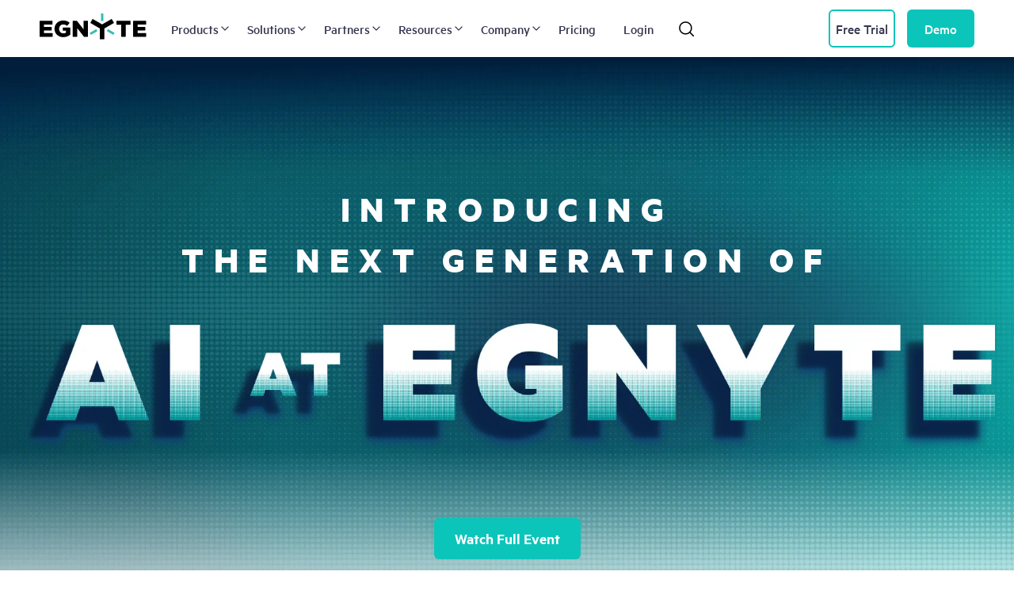

--- FILE ---
content_type: text/html; charset=UTF-8
request_url: https://www.egnyte.com/events/state-of-egnyte-ai
body_size: 16301
content:
<!DOCTYPE html><html lang="en" dir="ltr" prefix="content: http://purl.org/rss/1.0/modules/content/ dc: http://purl.org/dc/terms/ foaf: http://xmlns.com/foaf/0.1/ og: http://ogp.me/ns# rdfs: http://www.w3.org/2000/01/rdf-schema# schema: http://schema.org/ sioc: http://rdfs.org/sioc/ns# sioct: http://rdfs.org/sioc/types# skos: http://www.w3.org/2004/02/skos/core# xsd: http://www.w3.org/2001/XMLSchema# "><head><meta charset="utf-8" /><script>(function(w,d,s,l,i){w[l]=w[l]||[];w[l].push({'gtm.start':
new Date().getTime(),event:'gtm.js'});var f=d.getElementsByTagName(s)[0],
j=d.createElement(s),dl=l!='dataLayer'?'&amp;l='+l:'';j.async=true;j.src=
'https://www.googletagmanager.com/gtm.js?id='+i+dl;f.parentNode.insertBefore(j,f);
})(window,document,'script','dataLayer','GTM-TJ3NMS');
</script><style>.js img.lazyload:not([src]) { visibility: hidden; }.js img.lazyloaded[data-sizes=auto] { display: block; width: 100%; }</style><meta name="description" content="Join us to witness the State of Egnyte AI. Explore the power of AI in answering queries, simplifying content search, and enforcing policies." /><link rel="canonical" href="https://www.egnyte.com/events/state-of-egnyte-ai" /><meta name="referrer" content="no-referrer-when-downgrade" /><link rel="icon" sizes="16x16" href="/sites/default/files/2020-03/favicon-16x16.png" /><link rel="icon" sizes="32x32" href="/sites/default/files/2020-03/favicon-32x32.png" /><link rel="icon" sizes="96x96" href="/sites/default/files/2020-03/favicon-96x96.png" /><link rel="apple-touch-icon" sizes="120x120" href="/sites/default/files/2020-03/older-iPhone.png" /><link rel="apple-touch-icon" sizes="152x152" href="/sites/default/files/2020-03/iPad-Retina.png" /><link rel="apple-touch-icon" sizes="180x180" href="/sites/default/files/2020-03/iPhone-6-Plus.png" /><meta property="og:url" content="https://www.egnyte.com/events/state-of-egnyte-ai" /><meta property="og:image" content="https://www.egnyte.com/sites/default/files/2021-09/EgnyteSocialMediaLogo.png" /><meta property="og:image:type" content="image/png" /><meta property="og:image:width" content="1200" /><meta property="og:image:height" content="628" /><meta name="twitter:card" content="summary_large_image" /><meta name="twitter:title" content="State of Egnyte AI | Egnyte" /><meta name="twitter:image" content="https://www.egnyte.com/sites/default/files/2021-09/EgnyteSocialMediaLogo.png" /><meta name="page-main-theme" content="General" /><meta name="Generator" content="Drupal 10 (https://www.drupal.org)" /><meta name="MobileOptimized" content="width" /><meta name="HandheldFriendly" content="true" /><meta name="viewport" content="width=device-width, initial-scale=1.0" /><title>Egnyte AI: Empowering Businesses through Cutting-edge Solutions | Egnyte</title><link rel="stylesheet" media="all" href="/themes/contrib/stable/css/system/components/align.module.css?t8w5z1" /><link rel="stylesheet" media="all" href="/themes/contrib/stable/css/system/components/fieldgroup.module.css?t8w5z1" /><link rel="stylesheet" media="all" href="/themes/contrib/stable/css/system/components/container-inline.module.css?t8w5z1" /><link rel="stylesheet" media="all" href="/themes/contrib/stable/css/system/components/clearfix.module.css?t8w5z1" /><link rel="stylesheet" media="all" href="/themes/contrib/stable/css/system/components/details.module.css?t8w5z1" /><link rel="stylesheet" media="all" href="/themes/contrib/stable/css/system/components/hidden.module.css?t8w5z1" /><link rel="stylesheet" media="all" href="/themes/contrib/stable/css/system/components/item-list.module.css?t8w5z1" /><link rel="stylesheet" media="all" href="/themes/contrib/stable/css/system/components/js.module.css?t8w5z1" /><link rel="stylesheet" media="all" href="/themes/contrib/stable/css/system/components/nowrap.module.css?t8w5z1" /><link rel="stylesheet" media="all" href="/themes/contrib/stable/css/system/components/position-container.module.css?t8w5z1" /><link rel="stylesheet" media="all" href="/themes/contrib/stable/css/system/components/reset-appearance.module.css?t8w5z1" /><link rel="stylesheet" media="all" href="/themes/contrib/stable/css/system/components/resize.module.css?t8w5z1" /><link rel="stylesheet" media="all" href="/themes/contrib/stable/css/system/components/system-status-counter.css?t8w5z1" /><link rel="stylesheet" media="all" href="/themes/contrib/stable/css/system/components/system-status-report-counters.css?t8w5z1" /><link rel="stylesheet" media="all" href="/themes/contrib/stable/css/system/components/system-status-report-general-info.css?t8w5z1" /><link rel="stylesheet" media="all" href="/themes/contrib/stable/css/system/components/tablesort.module.css?t8w5z1" /><link rel="stylesheet" media="all" href="/modules/gutenberg/js/vendor/gutenberg/block-library/style.css?t8w5z1" /><link rel="stylesheet" media="all" href="/modules/gutenberg/js/vendor/gutenberg/block-library/theme.css?t8w5z1" /><link rel="stylesheet" media="all" href="/themes/contrib/stable/css/core/assets/vendor/normalize-css/normalize.css?t8w5z1" /><link rel="stylesheet" media="all" href="/themes/contrib/stable/css/core/normalize-fixes.css?t8w5z1" /><link rel="stylesheet" media="all" href="/themes/contrib/classy/css/components/action-links.css?t8w5z1" /><link rel="stylesheet" media="all" href="/themes/contrib/classy/css/components/breadcrumb.css?t8w5z1" /><link rel="stylesheet" media="all" href="/themes/contrib/classy/css/components/button.css?t8w5z1" /><link rel="stylesheet" media="all" href="/themes/contrib/classy/css/components/collapse-processed.css?t8w5z1" /><link rel="stylesheet" media="all" href="/themes/contrib/classy/css/components/container-inline.css?t8w5z1" /><link rel="stylesheet" media="all" href="/themes/contrib/classy/css/components/details.css?t8w5z1" /><link rel="stylesheet" media="all" href="/themes/contrib/classy/css/components/exposed-filters.css?t8w5z1" /><link rel="stylesheet" media="all" href="/themes/contrib/classy/css/components/field.css?t8w5z1" /><link rel="stylesheet" media="all" href="/themes/contrib/classy/css/components/form.css?t8w5z1" /><link rel="stylesheet" media="all" href="/themes/contrib/classy/css/components/icons.css?t8w5z1" /><link rel="stylesheet" media="all" href="/themes/contrib/classy/css/components/inline-form.css?t8w5z1" /><link rel="stylesheet" media="all" href="/themes/contrib/classy/css/components/item-list.css?t8w5z1" /><link rel="stylesheet" media="all" href="/themes/contrib/classy/css/components/link.css?t8w5z1" /><link rel="stylesheet" media="all" href="/themes/contrib/classy/css/components/links.css?t8w5z1" /><link rel="stylesheet" media="all" href="/themes/contrib/classy/css/components/menu.css?t8w5z1" /><link rel="stylesheet" media="all" href="/themes/contrib/classy/css/components/more-link.css?t8w5z1" /><link rel="stylesheet" media="all" href="/themes/contrib/classy/css/components/pager.css?t8w5z1" /><link rel="stylesheet" media="all" href="/themes/contrib/classy/css/components/tabledrag.css?t8w5z1" /><link rel="stylesheet" media="all" href="/themes/contrib/classy/css/components/tableselect.css?t8w5z1" /><link rel="stylesheet" media="all" href="/themes/contrib/classy/css/components/tablesort.css?t8w5z1" /><link rel="stylesheet" media="all" href="/themes/contrib/classy/css/components/tabs.css?t8w5z1" /><link rel="stylesheet" media="all" href="/themes/contrib/classy/css/components/textarea.css?t8w5z1" /><link rel="stylesheet" media="all" href="/themes/contrib/classy/css/components/ui-dialog.css?t8w5z1" /><link rel="stylesheet" media="all" href="/themes/contrib/classy/css/components/messages.css?t8w5z1" /><link rel="stylesheet" media="all" href="/themes/custom/egnyte/css/style.css?t8w5z1" /><link rel="stylesheet" media="all" href="/themes/custom/egnyte/css/page-style.css?t8w5z1" /><script src="/core/assets/vendor/modernizr/modernizr.min.js?v=3.11.7"></script><script src="//consent.trustarc.com/notice?domain=egnyte.com&amp;c=teconsent&amp;js=nj&amp;noticeType=bb&amp;gtm=1" async="async" crossorigin="anonymous"></script><link rel="preconnect" href="https://fonts.googleapis.com"><link rel="preconnect" href="https://www.googletagmanager.com/"><link rel="preconnect" href="https://dev.visualwebsiteoptimizer.com/"> <script type='text/javascript' id='vwoCode'>
window._vwo_code || (function () {
var account_id = 487547,
version = 2.1,
settings_tolerance = 2000,
hide_element = 'body',
hide_element_style = 'opacity:0 !important;filter:alpha(opacity=0) !important;background:none !important; visibility: hidden !important;',
f=false,w=window,d=document,v=d.querySelector('#vwoCode'),cK='_vwo_'+account_id+'_settings',cc={};try{var c=JSON.parse(localStorage.getItem('_vwo_'+account_id+'_config'));cc=c&&typeof c==='object'?c:{}}catch(e){}var stT=cc.stT==='session'?w.sessionStorage:w.localStorage;code={nonce:v&&v.nonce,library_tolerance:function(){return typeof library_tolerance!=='undefined'?library_tolerance:undefined},settings_tolerance:function(){return cc.sT||settings_tolerance},hide_element_style:function(){return'{'+(cc.hES||hide_element_style)+'}'},hide_element:function(){if(performance.getEntriesByName('first-contentful-paint')[0]){return''}return typeof cc.hE==='string'?cc.hE:hide_element},getVersion:function(){return version},finish:function(e){if(!f){f=true;var t=d.getElementById('_vis_opt_path_hides');if(t)t.parentNode.removeChild(t);if(e)(new Image).src='https://dev.visualwebsiteoptimizer.com/ee.gif?a='+account_id+e}},finished:function(){return f},addScript:function(e){var t=d.createElement('script');t.type='text/javascript';if(e.src){t.src=e.src}else{t.text=e.text}v&&t.setAttribute('nonce',v.nonce);d.getElementsByTagName('head')[0].appendChild(t)},load:function(e,t){var n=this.getSettings(),i=d.createElement('script'),r=this;t=t||{};if(n){i.textContent=n;d.getElementsByTagName('head')[0].appendChild(i);if(!w.VWO||VWO.caE){stT.removeItem(cK);r.load(e)}}else{var o=new XMLHttpRequest;o.open('GET',e,true);o.withCredentials=!t.dSC;o.responseType=t.responseType||'text';o.onload=function(){if(t.onloadCb){return t.onloadCb(o,e)}if(o.status===200||o.status===304){_vwo_code.addScript({text:o.responseText})}else{_vwo_code.finish('&e=loading_failure:'+e)}};o.onerror=function(){if(t.onerrorCb){return t.onerrorCb(e)}_vwo_code.finish('&e=loading_failure:'+e)};o.send()}},getSettings:function(){try{var e=stT.getItem(cK);if(!e){return}e=JSON.parse(e);if(Date.now()>e.e){stT.removeItem(cK);return}return e.s}catch(e){return}},init:function(){if(d.URL.indexOf('__vwo_disable__')>-1)return;var e=this.settings_tolerance();w._vwo_settings_timer=setTimeout(function(){_vwo_code.finish();stT.removeItem(cK)},e);var t;if(this.hide_element()!=='body'){t=d.createElement('style');var n=this.hide_element(),i=n?n+this.hide_element_style():'',r=d.getElementsByTagName('head')[0];t.setAttribute('id','_vis_opt_path_hides');v&&t.setAttribute('nonce',v.nonce);t.setAttribute('type','text/css');if(t.styleSheet)t.styleSheet.cssText=i;else t.appendChild(d.createTextNode(i));r.appendChild(t)}else{t=d.getElementsByTagName('head')[0];var i=d.createElement('div');i.style.cssText='z-index: 2147483647 !important;position: fixed !important;left: 0 !important;top: 0 !important;width: 100% !important;height: 100% !important;background: white !important;display: block !important;';i.setAttribute('id','_vis_opt_path_hides');i.classList.add('_vis_hide_layer');t.parentNode.insertBefore(i,t.nextSibling)}var o=window._vis_opt_url||d.URL,s='https://dev.visualwebsiteoptimizer.com/j.php?a='+account_id+'&u='+encodeURIComponent(o)+'&vn='+version;if(w.location.search.indexOf('_vwo_xhr')!==-1){this.addScript({src:s})}else{this.load(s+'&x=true')}}};w._vwo_code=code;code.init();})();
</script></head><body class="page-node-14541 page-node-type-page"> <a href="#main-content" class="visually-hidden focusable"> Skip to main content </a> <noscript><iframe src="https://www.googletagmanager.com/ns.html?id=GTM-TJ3NMS" height="0" width="0" style="display:none;visibility:hidden;"></iframe></noscript><div class="dialog-off-canvas-main-canvas" data-off-canvas-main-canvas><div class="layout-container-full-size"> <header class="header"><div class="header_container"><div class="egnyte-block"><div id="block-egnyte-branding" class="block-egnyte-branding"><div class="egnyte-logo"> <a href="/" title="Home" rel="home" class="site-logo"> <img src="/themes/custom/egnyte/logo.svg" alt="Home" height="100%" width="100%"> </a></div></div><div id="block-visitedstyle"><div class="clearfix text-formatted"><style>
a:visited {
color: #0bc5ba;
}
a.foot-nav__link {
color: #5e636b;
}
</style></div></div></div><div class="grid-col grid-col--auto removed-md"><div class="main-menu"> <nav id="main-nav" class="main-nav primary__menu"><h2 class="visually-hidden">Main navigation</h2><div class="main-nav__item "><span class="btnNav main-nav__link ">Products<svg width="16" height="16" viewBox="0 0 24 24" fill="none" stroke="currentColor" stroke-width="2" stroke-linecap="round" stroke-linejoin="round" aria-hidden="true"> <polyline points="9 18 15 12 9 6" /> </svg></span><div class="main-nav__dropdown"><div class="products__menu"><div	class="main-nav__dropdown-left main-nav__dropdown-left grid-col--9"><div class="grid-row grid-row--lgg"><div class="grid-col grid-col--4"><div class="h6 main-nav__heading">EGNYTE PRODUCTS</div><a href="/products" class="main-nav__sublink" data-drupal-link-system-path="node/19211">Product Overview</a><a href="/products/collaboration" class="main-nav__sublink" data-drupal-link-system-path="node/19171">Collaboration</a><a href="/products/intelligence" class="main-nav__sublink" data-drupal-link-system-path="node/19066">Intelligence</a><a href="/products/governance" class="main-nav__sublink" data-drupal-link-system-path="node/19091">Governance</a><a href="/products/integrations" class="main-nav__sublink" data-drupal-link-system-path="node/19101">Integrations</a><a href="/products/platform" class="main-nav__sublink" data-drupal-link-system-path="node/19156">Platform</a><a href="/product-tour" class="main-nav__sublink" data-drupal-link-system-path="node/23396">Product Tour</a></div><div class="grid-col grid-col--4"><div class="h6 main-nav__heading">Featured Products</div><a href="/products/copilot" class="main-nav__sublink" data-drupal-link-system-path="node/18201">AI Copilot</a><a href="/products/ai-agents" class="main-nav__sublink" data-drupal-link-system-path="node/20256">AI Agents</a><a href="/products/pdf-editor" class="main-nav__sublink" data-drupal-link-system-path="node/16521">PDF Annotation</a><a href="/products/e-signature" class="main-nav__sublink" data-drupal-link-system-path="node/16526">E-Signature</a><a href="/products/document-portal" class="main-nav__sublink" data-drupal-link-system-path="node/18441">Document Portal</a><a href="/products/virtual-data-room" class="main-nav__sublink" data-drupal-link-system-path="node/14996">Document Room</a><a href="/products/project-hub" class="main-nav__sublink" data-drupal-link-system-path="node/21991">Project Hub</a></div></div></div><div class="main-nav__dropdown-right grid-col--3"><a href="https://pages.egnyte.com/ai-powered-content-revolution.html" target="blank" class=""><div class="dropdown-right__container"><picture class=""><img src="/sites/default/files/2025-07/futurum-2x.webp" width="100%" height="100%" alt="The AI-Powered Content Revolution by The Futurum Group" loading="lazy" decoding="async"></picture><div class="dropdown-right__bottom"><div class="h6 p--xxxxxxsmall tc--light-teal">FEATURED REPORT</div><div class="p tc--white p--xlarge">The AI-Powered Content Revolution by The Futurum Group</div><div class="mt-100 trial__cta mb-125">Download Report<img src="/themes/custom/egnyte/images/arrows/arrow-right.png" width="15" height="17"></div></div></div></a></div></div></div></div><div class="main-nav__item "><span class="btnNav main-nav__link ">Solutions<svg width="16" height="16" viewBox="0 0 24 24" fill="none" stroke="currentColor" stroke-width="2" stroke-linecap="round" stroke-linejoin="round" aria-hidden="true"> <polyline points="9 18 15 12 9 6" /> </svg></span><div class="main-nav__dropdown"><div class="products__menu"><div	class="main-nav__dropdown-left main-nav__dropdown-left grid-col--9"><div class="grid-row grid-row--lgg"><div class="grid-col grid-col--4"><div class="h6 main-nav__heading">INDUSTRY SOLUTIONS</div><a href="/solutions/aec" class="main-nav__sublink" data-drupal-link-system-path="node/14916">AEC</a><a href="/solutions/life-sciences" class="main-nav__sublink" data-drupal-link-system-path="node/14991">Life Sciences</a><a href="/solutions/financial-services" class="main-nav__sublink" data-drupal-link-system-path="node/15076">Financial Services</a><a href="/solutions/media-and-entertainment" class="main-nav__sublink" data-drupal-link-system-path="node/15081">Media and Entertainment</a><a href="/solutions/public-sector-industry" class="main-nav__sublink" data-drupal-link-system-path="node/14986">Public Sector</a></div><div class="grid-col grid-col--4"><div class="h6 main-nav__heading">Use Cases</div><a href="/solutions/cloud-file-server" class="main-nav__sublink" data-drupal-link-system-path="node/15021">Cloud File Server</a><a href="/solutions/large-file-sharing-collaboration" class="main-nav__sublink" data-drupal-link-system-path="node/11881">Large File Collaboration</a><a href="/solutions/insider-risk-management" class="main-nav__sublink" data-drupal-link-system-path="node/16546">Insider Risk Management</a><a href="/solutions/ransomware-detection" class="main-nav__sublink" data-drupal-link-system-path="node/8686">Ransomware Detection</a><a href="/solutions/content-lifecycle-management" class="main-nav__sublink" data-drupal-link-system-path="node/16541"> Content Lifecycle Management</a><a href="/solutions/sensitive-content-classification" class="main-nav__sublink" data-drupal-link-system-path="node/16536">Sensitive Content Classification</a></div><div class="grid-col grid-col--4"><div class="h6 main-nav__heading">COMPLIANCE SOLUTIONS</div><a href="/solutions/cmmc-compliance" class="main-nav__sublink" data-drupal-link-system-path="node/10056">CMMC / NIST SP 800-171</a><a href="/solutions/gxp-compliance" class="main-nav__sublink" data-drupal-link-system-path="node/9021">GxP</a><a href="/solutions/golden-thread-safety-compliance" class="main-nav__sublink" data-drupal-link-system-path="node/16451">Building Safety Act</a><a href="/solutions/iso-27001-compliance" class="main-nav__sublink" data-drupal-link-system-path="node/12666">ISO 27001</a><a href="/solutions/gdpr-ccpa-compliance" class="main-nav__sublink" data-drupal-link-system-path="node/11581">GDPR and CCPA</a></div></div></div><div class="main-nav__dropdown-right grid-col--3"><a href="https://pages.egnyte.com/critical-content-management-by-enterprise-strategy-group.html" target="blank" class=""><div class="dropdown-right__container"><picture class=""><img src="/sites/default/files/2025-07/enterprise_strategy_group-2x.webp" width="100%" height="100%" alt="Critical Content Management by Enterprise Strategy Group" loading="lazy" decoding="async"></picture><div class="dropdown-right__bottom"><div class="h6 p--xxxxxxsmall tc--light-teal">FEATURED REPORT</div><div class="p tc--white p--xlarge">Critical Content Management by Enterprise Strategy Group</div><div class="mt-100 trial__cta mb-125">Download Paper<img src="/themes/custom/egnyte/images/arrows/arrow-right.png" width="15" height="17"></div></div></div></a></div></div></div></div><div class="main-nav__item "><span class="btnNav main-nav__link ">Partners<svg width="16" height="16" viewBox="0 0 24 24" fill="none" stroke="currentColor" stroke-width="2" stroke-linecap="round" stroke-linejoin="round" aria-hidden="true"> <polyline points="9 18 15 12 9 6" /> </svg></span><div class="main-nav__dropdown"><div class="products__menu"><div	class="main-nav__dropdown-left main-nav__dropdown-left grid-col--9"><div class="grid-row grid-row--lgg"><div class="grid-col grid-col--4"><div class="h6 main-nav__heading">BUSINESS PARTNERS</div><a href="/partners" class="main-nav__sublink" data-drupal-link-system-path="node/21176">Partner with Egnyte</a><a href="https://partners.egnyte.com/landing-page" target="_blank" class="main-nav__sublink">Access Partner Hub</a></div><div class="grid-col grid-col--4"><div class="h6 main-nav__heading">TECHNOLOGY PARTNERS</div><a href="/partners/program/google-workspace" class="main-nav__sublink" data-drupal-link-system-path="node/13232">Google Workspace</a><a href="/partners/program/egnyte-for-microsoft-office" class="main-nav__sublink" data-drupal-link-system-path="node/13206">Microsoft 365</a><a href="/partners/program/egnyte-for-salesforce" class="main-nav__sublink" data-drupal-link-system-path="node/14796">Salesforce</a><a href="/partners/app-integrations" class="main-nav__sublink" data-drupal-link-system-path="node/731">All Apps and Integrations</a><a href="https://developers.egnyte.com/" class="main-nav__sublink" target="_blank">Developer&#039;s Toolkit</a></div><div class="grid-col grid-col--4"><div class="h6 main-nav__heading">CLOUD PARTNERS</div><a href="/partners/program/google-cloud" class="main-nav__sublink" data-drupal-link-system-path="node/18226">Google Cloud</a><a href="/partners/program/microsoft-azure" class="main-nav__sublink" data-drupal-link-system-path="node/18221">Microsoft Azure</a><a href="/partners/program/egnyte-for-amazon-aws" class="main-nav__sublink" data-drupal-link-system-path="node/20651">AWS</a></div></div></div><div class="main-nav__dropdown-right grid-col--3"><a href="https://partners.egnyte.com/partner/registration" target="blank" class=""><div class="dropdown-right__container"><picture class=""><img src="/sites/default/files/2023-09/new_MenuJoinOurMSPProgram.webp" width="100%" height="100%" alt="Join Our Partner Program" loading="lazy" decoding="async"></picture><div class="dropdown-right__bottom"><div class="h6 p--xxxxxxsmall tc--light-teal">EGNYTE PARTNERS</div><div class="p tc--white p--xlarge">Join Our Partner Program</div><div class="mt-100 trial__cta mb-125">Join Today!<img src="/themes/custom/egnyte/images/arrows/arrow-right.png" width="15" height="17"></div></div></div></a></div></div></div></div><div class="main-nav__item "><span class="btnNav main-nav__link ">Resources<svg width="16" height="16" viewBox="0 0 24 24" fill="none" stroke="currentColor" stroke-width="2" stroke-linecap="round" stroke-linejoin="round" aria-hidden="true"> <polyline points="9 18 15 12 9 6" /> </svg></span><div class="main-nav__dropdown"><div class="products__menu"><div	class="main-nav__dropdown-left main-nav__dropdown-left grid-col--9"><div class="grid-row grid-row--lgg"><div class="grid-col grid-col--4"><div class="h6 main-nav__heading">PRODUCT HELP</div><a href="https://egnyte-university.egnyte.com/" class="main-nav__sublink" target="_blank">University</a><a href="https://helpdesk.egnyte.com/hc/en-us" class="main-nav__sublink" target="_blank">Help Desk</a><a href="https://community.egnyte.com/" class="main-nav__sublink" target="_blank">Community</a></div><div class="grid-col grid-col--4"><div class="h6 main-nav__heading">ADDITIONAL RESOURCES</div><a href="https://www.egnyte.com/blog/" class="main-nav__sublink">Blog</a><a href="/resource-center" class="main-nav__sublink" data-drupal-link-system-path="resource-center">Resource Center</a><a href="/guides" class="main-nav__sublink" data-drupal-link-system-path="guides">Guides</a><a href="/events" class="main-nav__sublink" data-drupal-link-system-path="events">Events</a><a href="/customers" class="main-nav__sublink" data-drupal-link-system-path="node/17281">Case Studies</a></div></div></div><div class="main-nav__dropdown-right grid-col--3"><a href="/events" class=""><div class="dropdown-right__container"><picture class=""><img src="/sites/default/files/2025-07/Egnyte%20Events%402x.png" width="100%" height="100%" alt="Live and On-Demand Egnyte Events" loading="lazy" decoding="async"></picture><div class="dropdown-right__bottom"><div class="h6 p--xxxxxxsmall tc--light-teal">EVENTS</div><div class="p tc--white p--xlarge">Live and On-Demand Egnyte Events</div><div class="mt-100 trial__cta mb-125">Visit Events Page<img src="/themes/custom/egnyte/images/arrows/arrow-right.png" width="15" height="17"></div></div></div></a></div></div></div></div><div class="main-nav__item "><span class="btnNav main-nav__link ">Company<svg width="16" height="16" viewBox="0 0 24 24" fill="none" stroke="currentColor" stroke-width="2" stroke-linecap="round" stroke-linejoin="round" aria-hidden="true"> <polyline points="9 18 15 12 9 6" /> </svg></span><div class="main-nav__dropdown"><div class="products__menu"><div	class="main-nav__dropdown-left main-nav__dropdown-left grid-col--9"><div class="grid-row grid-row--lgg"><div class="grid-col grid-col--4"><div class="h6 main-nav__heading">COMPANY</div><a href="/about-us" class="main-nav__sublink" data-drupal-link-system-path="node/16001">About Us</a><a href="/careers" class="main-nav__sublink" data-drupal-link-system-path="node/7776">Careers</a><a href="/media-room" class="main-nav__sublink" data-drupal-link-system-path="node/18001">Media Room</a><a href="/contact" class="main-nav__sublink" data-drupal-link-system-path="node/21226">Contact Us</a></div></div></div><div class="main-nav__dropdown-right grid-col--3"><a href="/careers" class=""><div class="dropdown-right__container"><picture class=""><img src="/sites/default/files/2023-09/new_EgnyteCareer.webp" width="100%" height="100%" alt="Egnyte career" loading="lazy" decoding="async"></picture><div class="dropdown-right__bottom"><div class="h6 p--xxxxxxsmall tc--light-teal">EGNYTE CAREERS</div><div class="p tc--white p--xlarge">Egnyte Your Career, Spark Your Passion</div><div class="mt-100 trial__cta mb-125">Explore Open Roles<img src="/themes/custom/egnyte/images/arrows/arrow-right.png" width="15" height="17"></div></div></div></a></div></div></div></div><div class="main-nav__item "><a href="/pricing" class="btnNav main-nav__link main-nav__link--nodrop" data-drupal-link-system-path="node/15106">Pricing</a></div><div class="main-nav__item " style="margin-left: 25px;"><a href="/login" class="btnNav main-nav__link main-nav__link--nodrop">Login</a></div></nav></div></div><div class="search removed-md"><div class="search"> <input type="text" name="search" placeholder="Type your keywords here" id="edit-search" class="search__input search-field"> <button type="button" id="search__loop" class="search__loop"> <svg xmlns="http://www.w3.org/2000/svg" width="20" height="20" viewbox="0 0 16 16"> <circle fill="none" stroke="currentColor" stroke-linecap="round" stroke-linejoin="round" stroke-miterlimit="10" cx="7.5" cy="7.5" r="6"></circle> <line fill="none" stroke="currentColor" stroke-linecap="round" stroke-linejoin="round" stroke-miterlimit="10" x1="15.5" y1="15.5" x2="11.742" y2="11.742"></line> </g> </svg> </button> <button type="button" id="search__close" class="search__close"> <svg xmlns="http://www.w3.org/2000/svg" width="20" height="20" viewbox="0 0 16 16"> <line fill="none" stroke="currentColor" stroke-linecap="round" stroke-linejoin="round" stroke-miterlimit="10" x1="13.5" y1="2.5" x2="2.5" y2="13.5"></line> <line fill="none" stroke="currentColor" stroke-linecap="round" stroke-linejoin="round" stroke-miterlimit="10" x1="2.5" y1="2.5" x2="13.5" y2="13.5"></line> </svg> </button></div></div><div class="grid-col"></div><div class="user-nav removed-md"><div class="egnyte-block"> <nav class="user-nav"><div class="user-nav__item removed-md"><span class="button button--small user-nav__button user-nav__button--request free-trial plan-elite"><span class="removed-lg">Start</span> Free Trial</span></div><div class="user-nav__item removed-md"><a href="" class="button button--small button--light user-nav__button qlfd-get-demo-row"><span class="removed-lg">Get</span> Demo</a></div></nav></div></div><div class="grid-col grid-col--auto removed blocked-md"> <button type="button" id="burger" class="burger"><span></span></button></div></div> </header><div id="mobile-nav" class="mobile-nav"><div class="mobile-nav__head"><div class="grid-cont"><div class="grid-row grid-row--nog grid-row--aic grid-row--jcb"><div class="grid-col grid-col--auto"> <a href="/" title="Home" rel="home" class="logo"> <img src="/themes/custom/egnyte/logo-light.svg" alt="Home" width="143" height="35" alt="Egnyte Logo" class="logo__image"> </a></div><div class="grid-col grid-col--auto"> <button type="button" id="mobile-nav__close" class="mobile-nav__close"></button></div></div><div class="mobile-nav__form"> <input type="text" placeholder="Type your keywords here" class="mobile-nav__input search-field"> <svg xmlns="http://www.w3.org/2000/svg" width="16" height="16" viewbox="0 0 16 16" class="mobile-nav__loop"> <circle fill="none" stroke="currentColor" stroke-linecap="round" stroke-linejoin="round" stroke-miterlimit="10" cx="7.5" cy="7.5" r="6"></circle> <line fill="none" stroke="currentColor" stroke-linecap="round" stroke-linejoin="round" stroke-miterlimit="10" x1="15.5" y1="15.5" x2="11.742" y2="11.742"></line> </svg></div></div></div><div class="mobile-nav__cont"><div class="egnyte-block"><div id="mobile-nav__slide-1" class="mobile-nav__slide"><a href="#" class="mobile-nav__link mobile-nav__link--back"><svg viewbox="0 0 16 16" class="mobile-nav__arrow mobile-nav__arrow--back"><polygon fill="currentColor" points="6,13.4 4.6,12 8.6,8 4.6,4 6,2.6 11.4,8"></polygon></svg>Products</a><div class="mobile-nav__dropdown"><div class="h6 mobile-nav__heading">EGNYTE PRODUCTS</div><a href="/products" class="mobile-nav__sublink" data-drupal-link-system-path="node/19211">Product Overview</a><a href="/products/collaboration" class="mobile-nav__sublink" data-drupal-link-system-path="node/19171">Collaboration</a><a href="/products/intelligence" class="mobile-nav__sublink" data-drupal-link-system-path="node/19066">Intelligence</a><a href="/products/governance" class="mobile-nav__sublink" data-drupal-link-system-path="node/19091">Governance</a><a href="/products/integrations" class="mobile-nav__sublink" data-drupal-link-system-path="node/19101">Integrations</a><a href="/products/platform" class="mobile-nav__sublink" data-drupal-link-system-path="node/19156">Platform</a><a href="/product-tour" class="mobile-nav__sublink" data-drupal-link-system-path="node/23396">Product Tour</a><div class="h6 mobile-nav__heading">Featured Products</div><a href="/products/copilot" class="mobile-nav__sublink" data-drupal-link-system-path="node/18201">AI Copilot</a><a href="/products/ai-agents" class="mobile-nav__sublink" data-drupal-link-system-path="node/20256">AI Agents</a><a href="/products/pdf-editor" class="mobile-nav__sublink" data-drupal-link-system-path="node/16521">PDF Annotation</a><a href="/products/e-signature" class="mobile-nav__sublink" data-drupal-link-system-path="node/16526">E-Signature</a><a href="/products/document-portal" class="mobile-nav__sublink" data-drupal-link-system-path="node/18441">Document Portal</a><a href="/products/virtual-data-room" class="mobile-nav__sublink" data-drupal-link-system-path="node/14996">Document Room</a><a href="/products/project-hub" class="mobile-nav__sublink" data-drupal-link-system-path="node/21991">Project Hub</a></div><div class="egnyte-block"> <a href="/login" class="mobile-nav__link">Login</a><div class="mobile-nav__buttons"><div class="grid-row grid-row--smg"><div class="grid-col grid-col--6"> <span class="button button--small free-trial plan-elite"><span class="removed-xs">Start</span> Free Trial</span></div><div class="grid-col grid-col--6"> <a href="" class="button button--small button--outlined qlfd-get-demo-row"><span class="removed-xs">Get</span> Demo</a></div></div></div></div></div><div id="mobile-nav__slide-2" class="mobile-nav__slide"><a href="#" class="mobile-nav__link mobile-nav__link--back"><svg viewbox="0 0 16 16" class="mobile-nav__arrow mobile-nav__arrow--back"><polygon fill="currentColor" points="6,13.4 4.6,12 8.6,8 4.6,4 6,2.6 11.4,8"></polygon></svg>Solutions</a><div class="mobile-nav__dropdown"><div class="h6 mobile-nav__heading">INDUSTRY SOLUTIONS</div><a href="/solutions/aec" class="mobile-nav__sublink" data-drupal-link-system-path="node/14916">AEC</a><a href="/solutions/life-sciences" class="mobile-nav__sublink" data-drupal-link-system-path="node/14991">Life Sciences</a><a href="/solutions/financial-services" class="mobile-nav__sublink" data-drupal-link-system-path="node/15076">Financial Services</a><a href="/solutions/media-and-entertainment" class="mobile-nav__sublink" data-drupal-link-system-path="node/15081">Media and Entertainment</a><a href="/solutions/public-sector-industry" class="mobile-nav__sublink" data-drupal-link-system-path="node/14986">Public Sector</a><div class="h6 mobile-nav__heading">Use Cases</div><a href="/solutions/cloud-file-server" class="mobile-nav__sublink" data-drupal-link-system-path="node/15021">Cloud File Server</a><a href="/solutions/large-file-sharing-collaboration" class="mobile-nav__sublink" data-drupal-link-system-path="node/11881">Large File Collaboration</a><a href="/solutions/insider-risk-management" class="mobile-nav__sublink" data-drupal-link-system-path="node/16546">Insider Risk Management</a><a href="/solutions/ransomware-detection" class="mobile-nav__sublink" data-drupal-link-system-path="node/8686">Ransomware Detection</a><a href="/solutions/content-lifecycle-management" class="mobile-nav__sublink" data-drupal-link-system-path="node/16541"> Content Lifecycle Management</a><a href="/solutions/sensitive-content-classification" class="mobile-nav__sublink" data-drupal-link-system-path="node/16536">Sensitive Content Classification</a><div class="h6 mobile-nav__heading">COMPLIANCE SOLUTIONS</div><a href="/solutions/cmmc-compliance" class="mobile-nav__sublink" data-drupal-link-system-path="node/10056">CMMC / NIST SP 800-171</a><a href="/solutions/gxp-compliance" class="mobile-nav__sublink" data-drupal-link-system-path="node/9021">GxP</a><a href="/solutions/golden-thread-safety-compliance" class="mobile-nav__sublink" data-drupal-link-system-path="node/16451">Building Safety Act</a><a href="/solutions/iso-27001-compliance" class="mobile-nav__sublink" data-drupal-link-system-path="node/12666">ISO 27001</a><a href="/solutions/gdpr-ccpa-compliance" class="mobile-nav__sublink" data-drupal-link-system-path="node/11581">GDPR and CCPA</a></div><div class="egnyte-block"> <a href="/login" class="mobile-nav__link">Login</a><div class="mobile-nav__buttons"><div class="grid-row grid-row--smg"><div class="grid-col grid-col--6"> <span class="button button--small free-trial plan-elite"><span class="removed-xs">Start</span> Free Trial</span></div><div class="grid-col grid-col--6"> <a href="" class="button button--small button--outlined qlfd-get-demo-row"><span class="removed-xs">Get</span> Demo</a></div></div></div></div></div><div id="mobile-nav__slide-3" class="mobile-nav__slide"><a href="#" class="mobile-nav__link mobile-nav__link--back"><svg viewbox="0 0 16 16" class="mobile-nav__arrow mobile-nav__arrow--back"><polygon fill="currentColor" points="6,13.4 4.6,12 8.6,8 4.6,4 6,2.6 11.4,8"></polygon></svg>Partners</a><div class="mobile-nav__dropdown"><div class="h6 mobile-nav__heading">BUSINESS PARTNERS</div><a href="/partners" class="mobile-nav__sublink" data-drupal-link-system-path="node/21176">Partner with Egnyte</a><a href="https://partners.egnyte.com/landing-page" target="_blank" class="mobile-nav__sublink">Access Partner Hub</a><div class="h6 mobile-nav__heading">TECHNOLOGY PARTNERS</div><a href="/partners/program/google-workspace" class="mobile-nav__sublink" data-drupal-link-system-path="node/13232">Google Workspace</a><a href="/partners/program/egnyte-for-microsoft-office" class="mobile-nav__sublink" data-drupal-link-system-path="node/13206">Microsoft 365</a><a href="/partners/program/egnyte-for-salesforce" class="mobile-nav__sublink" data-drupal-link-system-path="node/14796">Salesforce</a><a href="/partners/app-integrations" class="mobile-nav__sublink" data-drupal-link-system-path="node/731">All Apps and Integrations</a><a href="https://developers.egnyte.com/" class="mobile-nav__sublink" target="_blank">Developer&#039;s Toolkit</a><div class="h6 mobile-nav__heading">CLOUD PARTNERS</div><a href="/partners/program/google-cloud" class="mobile-nav__sublink" data-drupal-link-system-path="node/18226">Google Cloud</a><a href="/partners/program/microsoft-azure" class="mobile-nav__sublink" data-drupal-link-system-path="node/18221">Microsoft Azure</a><a href="/partners/program/egnyte-for-amazon-aws" class="mobile-nav__sublink" data-drupal-link-system-path="node/20651">AWS</a></div><div class="egnyte-block"> <a href="/login" class="mobile-nav__link">Login</a><div class="mobile-nav__buttons"><div class="grid-row grid-row--smg"><div class="grid-col grid-col--6"> <span class="button button--small free-trial plan-elite"><span class="removed-xs">Start</span> Free Trial</span></div><div class="grid-col grid-col--6"> <a href="" class="button button--small button--outlined qlfd-get-demo-row"><span class="removed-xs">Get</span> Demo</a></div></div></div></div></div><div id="mobile-nav__slide-4" class="mobile-nav__slide"><a href="#" class="mobile-nav__link mobile-nav__link--back"><svg viewbox="0 0 16 16" class="mobile-nav__arrow mobile-nav__arrow--back"><polygon fill="currentColor" points="6,13.4 4.6,12 8.6,8 4.6,4 6,2.6 11.4,8"></polygon></svg>Resources</a><div class="mobile-nav__dropdown"><div class="h6 mobile-nav__heading">PRODUCT HELP</div><a href="https://egnyte-university.egnyte.com/" class="mobile-nav__sublink" target="_blank">University</a><a href="https://helpdesk.egnyte.com/hc/en-us" class="mobile-nav__sublink" target="_blank">Help Desk</a><a href="https://community.egnyte.com/" class="mobile-nav__sublink" target="_blank">Community</a><div class="h6 mobile-nav__heading">ADDITIONAL RESOURCES</div><a href="https://www.egnyte.com/blog/" class="mobile-nav__sublink">Blog</a><a href="/resource-center" class="mobile-nav__sublink" data-drupal-link-system-path="resource-center">Resource Center</a><a href="/guides" class="mobile-nav__sublink" data-drupal-link-system-path="guides">Guides</a><a href="/events" class="mobile-nav__sublink" data-drupal-link-system-path="events">Events</a><a href="/customers" class="mobile-nav__sublink" data-drupal-link-system-path="node/17281">Case Studies</a></div><div class="egnyte-block"> <a href="/login" class="mobile-nav__link">Login</a><div class="mobile-nav__buttons"><div class="grid-row grid-row--smg"><div class="grid-col grid-col--6"> <span class="button button--small free-trial plan-elite"><span class="removed-xs">Start</span> Free Trial</span></div><div class="grid-col grid-col--6"> <a href="" class="button button--small button--outlined qlfd-get-demo-row"><span class="removed-xs">Get</span> Demo</a></div></div></div></div></div><div id="mobile-nav__slide-5" class="mobile-nav__slide"><a href="#" class="mobile-nav__link mobile-nav__link--back"><svg viewbox="0 0 16 16" class="mobile-nav__arrow mobile-nav__arrow--back"><polygon fill="currentColor" points="6,13.4 4.6,12 8.6,8 4.6,4 6,2.6 11.4,8"></polygon></svg>Company</a><div class="mobile-nav__dropdown"><div class="h6 mobile-nav__heading">COMPANY</div><a href="/about-us" class="mobile-nav__sublink" data-drupal-link-system-path="node/16001">About Us</a><a href="/careers" class="mobile-nav__sublink" data-drupal-link-system-path="node/7776">Careers</a><a href="/media-room" class="mobile-nav__sublink" data-drupal-link-system-path="node/18001">Media Room</a><a href="/contact" class="mobile-nav__sublink" data-drupal-link-system-path="node/21226">Contact Us</a></div><div class="egnyte-block"> <a href="/login" class="mobile-nav__link">Login</a><div class="mobile-nav__buttons"><div class="grid-row grid-row--smg"><div class="grid-col grid-col--6"> <span class="button button--small free-trial plan-elite"><span class="removed-xs">Start</span> Free Trial</span></div><div class="grid-col grid-col--6"> <a href="" class="button button--small button--outlined qlfd-get-demo-row"><span class="removed-xs">Get</span> Demo</a></div></div></div></div></div><div class="mobile-nav__slide mobile-nav__slide--first"><a href="#mobile-nav__slide-1" class="mobile-nav__link mobile-nav__link--parent"><svg viewbox="0 0 16 16" class="mobile-nav__arrow"><polygon fill="currentColor" points="6,13.4 4.6,12 8.6,8 4.6,4 6,2.6 11.4,8"></polygon></svg>Products</a><a href="#mobile-nav__slide-2" class="mobile-nav__link mobile-nav__link--parent"><svg viewbox="0 0 16 16" class="mobile-nav__arrow"><polygon fill="currentColor" points="6,13.4 4.6,12 8.6,8 4.6,4 6,2.6 11.4,8"></polygon></svg>Solutions</a><a href="#mobile-nav__slide-3" class="mobile-nav__link mobile-nav__link--parent"><svg viewbox="0 0 16 16" class="mobile-nav__arrow"><polygon fill="currentColor" points="6,13.4 4.6,12 8.6,8 4.6,4 6,2.6 11.4,8"></polygon></svg>Partners</a><a href="#mobile-nav__slide-4" class="mobile-nav__link mobile-nav__link--parent"><svg viewbox="0 0 16 16" class="mobile-nav__arrow"><polygon fill="currentColor" points="6,13.4 4.6,12 8.6,8 4.6,4 6,2.6 11.4,8"></polygon></svg>Resources</a><a href="#mobile-nav__slide-5" class="mobile-nav__link mobile-nav__link--parent"><svg viewbox="0 0 16 16" class="mobile-nav__arrow"><polygon fill="currentColor" points="6,13.4 4.6,12 8.6,8 4.6,4 6,2.6 11.4,8"></polygon></svg>Company</a><a href="/pricing" class="mobile-nav__link ">Pricing</a><hr class="mobile-nav__divider"><div class="egnyte-block"> <a href="/login" class="mobile-nav__link">Login</a><div class="mobile-nav__buttons"><div class="grid-row grid-row--smg"><div class="grid-col grid-col--6"> <span class="button button--small free-trial plan-elite"><span class="removed-xs">Start</span> Free Trial</span></div><div class="grid-col grid-col--6"> <a href="" class="button button--small button--outlined qlfd-get-demo-row"><span class="removed-xs">Get</span> Demo</a></div></div></div></div></div></div></div></div> <main role="main"> <a id="main-content" tabindex="-1"></a><div class="layout-content"><div class="egnyte-block"><div data-drupal-messages-fallback class="hidden"></div><div id="block-egnyte-content"> <article data-history-node-id="14541" about="/events/state-of-egnyte-ai" typeof="schema:WebPage"> <span property="schema:name" content="State of Egnyte AI" class="hidden"></span><div><div property="schema:text" class="clearfix text-formatted"><div class="soe--hero padding-top-80"><div class="grid-cont grid-cont--xl soe--hero__content"><h5 class="seo--hero__eyebrow">Introducing<br>The Next Generation of</h5><h1 class="seo--hero__title" style="margin-top: 3rem;"><img src="https://www.egnyte.com/sites/default/files/2023-07/Group%20287864%20%281%29.webp" style="text-align: center;" width="100%"></h1> <a class="mt-150 button button--iblock" href="https://pages.egnyte.com/state-of-egnyte-summer-2023.html" target="_BLANK">Watch Full Event</a></div><div class="seo--hero__gridBg"><img src="https://www.egnyte.com/sites/default/files/2023-07/Header%20blur.svg"></div></div><div class="soe--cards"><div class="grid-cont"><div class="grid-row" id="seo--videos">&nbsp;<div class="mt-200 grid-col grid-col--4 grid-col--md-6 grid-col--xs-12"><div class="resources__item"><div class="vimeo-video"> <a href="https://vimeo.com/848524947" data-fancybox class="solution-return__video"> <img src="https://www.egnyte.com/sites/default/files/2023-07/Opening%20Remarks_Video%20Thumbnail_512x2882x%20%281%29.webp" alt="David Spitz, Chief Strategy Officer, on the first 10 years of AI at Egnyte" width="100%" height loading="lazy"> </a></div><div class="resources__cont"><h3 class="h3">Opening Remarks</h3><div class="mt-25 p p--xsmall">David Spitz, Chief Strategy Officer, on the first 10 years of AI at Egnyte…and what’s to come.</div></div></div></div><div class="mt-200 grid-col grid-col--4 grid-col--md-6 grid-col--xs-12"><div class="resources__item"><div class="vimeo-video"> <a href="https://vimeo.com/848526785" data-fancybox class="solution-return__video"> <img src="https://www.egnyte.com/sites/default/files/2023-07/Inside%20Egnytes%20Intelligent%20Content%20Engine_Video%20Thumbnail_512x2882x%20%281%29.webp" alt="Chief Technology Officer Amrit Jassal on the key components of Egnytes AI stack" width="100%" height loading="lazy"> </a></div><div class="resources__cont"><h3 class="h3">Inside Egnyte’s Content Intelligence Engine</h3><div class="mt-25 p p--xsmall">Chief Technology Officer Amrit Jassal on the key components of Egnyte’s "AI stack".</div></div></div></div><div class="mt-200 grid-col grid-col--4 grid-col--md-6 grid-col--xs-12"><div class="resources__item"><div class="vimeo-video"> <a href="https://vimeo.com/848526931" data-fancybox class="solution-return__video"> <img src="https://www.egnyte.com/sites/default/files/2023-07/Ai%20powered%20labels_Video%20Thumbnail_512x2882x%20%281%29.webp" alt="Ramin Farrassat, Chief Product Officer, on Next-Gen Metadata" width="100%" height loading="lazy"> </a></div><div class="resources__cont"><h3 class="h3">Product Demo: AI-Powered Labels</h3><div class="mt-25 p p--xsmall">Ramin Farrassat, Chief Product Officer, on next-gen metadata.</div></div></div></div><div class="mt-200 grid-col grid-col--4 grid-col--md-6 grid-col--xs-12"><div class="resources__item"><div class="vimeo-video"> <a href="https://vimeo.com/848528095" data-fancybox class="solution-return__video"> <img src="https://www.egnyte.com/sites/default/files/2023-07/DOC%20QA_Video%20Thumbnail_512x2882x%20%281%29%20%282%29.webp" alt="Product Demo: Use Egnyte's AI to answer questions about document and media files" width="100%" height loading="lazy"> </a></div><div class="resources__cont"><h3 class="h3">Product Demo: Document Q&amp;A</h3><div class="mt-25 p p--xsmall">Use Egnyte's AI to answer questions about document and media files.</div></div></div></div><div class="mt-200 grid-col grid-col--4 grid-col--md-6 grid-col--xs-12"><div class="resources__item"><div class="vimeo-video"> <a href="https://vimeo.com/848527350" data-fancybox class="solution-return__video"> <img src="https://www.egnyte.com/sites/default/files/2023-07/Ai_powered_search_Video.webp" alt="Product Demo: AI-Powered Search to simplify content search and discovery" width="100%" height loading="lazy"> </a></div><div class="resources__cont"><h3 class="h3">Product Demo: AI-Powered Search</h3><div class="mt-25 p p--xsmall">Use Egnyte's AI to simplify content search and discovery.</div></div></div></div><div class="mt-200 grid-col grid-col--4 grid-col--md-6 grid-col--xs-12"><div class="resources__item"><div class="vimeo-video"> <a href="https://vimeo.com/848528168" data-fancybox class="solution-return__video"> <img src="https://www.egnyte.com/sites/default/files/2023-07/Purview%20Integration_Video%20Thumbnail_512x2882x%20%281%29.webp" alt="Product Demo: AI-Powered Purview Integration to trigger policies in Microsoft Purview" width="100%" height loading="lazy"> </a></div><div class="resources__cont"><h3 class="h3">Product Demo: Purview Integration</h3><div class="mt-25 p p--xsmall">Use Egnyte’s AI to trigger policies in Microsoft Purview.</div></div></div></div></div></div></div><div><img src="https://www.egnyte.com/sites/default/files/2023-07/Central%20dots%20%281%29.png" width="100%"></div><style type="text/css">
.title-grid{
margin-left:5.25rem;
margin-bottom:2rem;
}.title-grid .h2{
font-size: 48px;
font-weight: 700;
line-height: 50px;
letter-spacing: -0.6254258751869202px;
text-align: left;
color: #35364E;}@media screen and (max-width: 1200px){.product-tours-featured__item img:nth-of-type(1){
height:375px
}
}
@media screen and (max-width: 992px){
.title-grid{
margin-left:1rem;
margin-bottom:2rem;
}.solution-reviews__slide .h2 {
line-height: 36.5px;
}
}.soe--hero {
background-image: url(https://www.egnyte.com/sites/default/files/2023-07/State%20of%20Egnyte%20LAUNCH%20BCKGRND%20%281%29%20%281%29.webp);
width: 100%;
margin: auto;
text-align: center;
background-size: cover;
position:relative;
}
.seo--hero__eyebrow {
font-family: Metric-bold;
font-size: 48px;
font-weight: 700;
line-height: 64px;
letter-spacing: 0.26em;
text-align: center;
color:#fff;
text-transform: uppercase;
}
@media screen and (max-width: 768px){
.seo--hero__eyebrow {
font-size: 36px;
line-height: 45px;
}
}
@media screen and (max-width: 500px){
.seo--hero__eyebrow {
font-size: 24px;
line-height: 25px;
}
}
.seo--hero__title {
margin-top: 3rem;
margin-bottom: 3rem;
}
@media screen and (max-width: 768px){
.soe--cards {
margin-top: -3rem !important;
}
}
.soe--cards {
margin-top: -7rem;
}
#seo--videos .resources__cont{
background:#fff;
}
.soe--cards .h3{
color: #35364E;
font-family: Metric;
font-size: 24px;
font-style: normal;
font-weight: 600;
line-height: normal;
}
.soe--cards .p {
font-family: Metric;
font-size: 22px;
font-weight: 400;
line-height: 28px;
letter-spacing: 0em;
text-align: left;
color: #4B4F54 !important;
}
@media screen and (min-width: 992px){
.soe--cards .grid-col--4 {
max-width: 32.333333%;
}
}
@media screen and (max-width: 991.98px)and (min-width: 576.98px){
.soe--cards .grid-col--md-6 {
max-width: 49%;
}
}
.svg-container{
width: 45px;
height: 45px;
position: absolute;
top: 50%;
left: 50%;
transform: translate(-50%,-50%);
background: black;
border-radius: 50%;
}
.svg-container svg{
width: 14px;
height: 14px;
margin: 16px auto;
display: block;
}
.solution-return__video::after {
content: none;
}
.resources__item {
box-shadow: none;
}
.product-tours-featured__item {
border-radius: 12.147px;
background: #FFF;
box-shadow: 0px 2.429319381713867px 6.073298454284668px 0px rgba(0, 0, 0, 0.05), 0px 9.717277526855469px 30.36648941040039px 0px rgba(0, 0, 0, 0.06);
}.product-tours-featured__item img{
object-fit:cover;
height: 275px;
width:100%;
}
.product-tours-featured__figure {
width: 60%;
min-width: 60%;
min-height: 225px;
}
@media screen and (max-width: 768px){
.product-tours-featured__figure {
width: 100% !important;
}
}
.soe--cta .h6{
color: #9AA1AC;
font-family: Metric;
font-size: 21.864px;
font-style: normal;
font-weight: 500;
line-height: normal;
letter-spacing: 1.215px;
text-transform: uppercase;
}
.seo--hero__gridBg img{
display:block;
line-height:0;
width:100%;
}
.soe--hero__content{
position:relative;
z-index:3;
padding-top:5rem;
}@media screen and (max-width: 768px){
.product-tours-featured__item .grid-col--7 {
display:none;
}
}
</style><div class="solution-reviews mt-750"><div class="grid-cont grid-cont--wide"><div class="grid-row grid-row--aic title-grid"><div class="grid-col"><h2 class="h2 resources__title align-left">Read More About AI at Egnyte</h2></div></div><div id="solution-reviews__carousel" class="mt-200 solution-reviews__carousel"><div class="solution-reviews__slide"><div class="solution-reviews__item-1"><div class="product-tours-featured__item grid-cont--wide"><div class="grid-row grid-row--aic grid-row--jcc" style="width: 100%;"><div class="grid-col grid-col--7" style="position: relative;"> <picture> <source media="(max-width:767px)" srcset="https://www.egnyte.com/sites/default/files/2023-08/AI%20Announcement_390x360.png"> <img src="https://www.egnyte.com/sites/default/files/2023-07/AI-Announcement_2560x600-_1_.webp" alt="Introducing the Next Generation of AI at Egnyte" width="100%"></picture></div><div class="grid-col grid-col--auto"></div><div class="grid-col align-left"><div class="padding-top-30 padding-bottom-30"><div class="h6 margin-bottom-0">Featured Blog</div><h2 class="h2 mt-50">Introducing the Next Generation of AI at Egnyte</h2> <a href="https://egnyte.com/blog/post/introducing-the-next-generation-of-ai-at-egnyte" class="mt-150 margin-left-0 button button--iblock button--xsmall button--enlarged product-tours-featured__button">Read Article</a></div></div></div></div></div></div><div class="solution-reviews__slide"><div class="solution-reviews__item-1"><div class="product-tours-featured__item grid-cont--wide"><div class="grid-row grid-row--jcc grid-row--aic" style="width: 100%;"><div class="grid-col grid-col--7" style="position: relative;"> <picture> <source media="(max-width:1200px)" srcset="https://www.egnyte.com/sites/default/files/2023-08/First%20Ten%20Years_390x360.png"><img src="https://www.egnyte.com/sites/default/files/2023-07/Rectangle-1946_2x.webp" alt="Introducing the Next Generation of AI at Egnyte" width="100%" style="object-position: 0;"></picture></div><div class="grid-col grid-col--auto"></div><div class="grid-col align-left"><div class="padding-top-30 padding-bottom-30"><div class="h6 margin-bottom-0">Featured Blog</div><h2 class="h2 mt-50">AI at Egnyte: First Ten Years</h2> <a href="https://www.egnyte.com/blog/post/ai-at-egnyte-the-first-ten-years" class="mt-150 margin-left-0 button button--iblock button--xsmall button--enlarged product-tours-featured__button">Read Article</a></div></div></div></div></div></div><div class="solution-reviews__slide"><div class="solution-reviews__item-1"><div class="product-tours-featured__item grid-cont--wide"><div class="grid-row grid-row--jcc grid-row--aic" style="width: 100%;"><div class="grid-col grid-col--7" style="position: relative;"> <picture> <source media="(max-width:1200px)" srcset="https://www.egnyte.com/sites/default/files/2023-08/AI_390x360.png"> <img src="https://www.egnyte.com/sites/default/files/2023-07/Group-287925-_1_.webp" alt="Introducing the Next Generation of AI at Egnyte" width="100%"></picture></div><div class="grid-col grid-col--auto"></div><div class="grid-col align-left"><div class="padding-top-30 padding-bottom-30"><div class="h6 margin-bottom-0">FEATURED Press release</div><h2 class="h2 mt-50">Announcing Generative AI Solutions for Secure Content Collaboration</h2> <a href="https://www.egnyte.com/press-releases/egnyte-announces-generative-ai-solutions-for-secure-content-collaboration" class="mt-150 margin-left-0 button button--iblock button--xsmall button--enlarged product-tours-featured__button">Read Article</a></div></div></div></div></div></div></div></div></div><div class="industry-callout mt-550"><div class="grid-cont"><h2 class="tc--white h2">Get Started With Egnyte Today</h2><div class="mt-50 grid-row grid-row--aic grid-row--jcc"><div class="mt-150 grid-col grid-col--auto grid-col--xs-12"> <a href="#new-request-demo" class="button">Request A Demo</a></div></div></div></div></div></div></article></div></div></div> </main></div> <footer role="contentinfo" class="page-footer"><div class="footer-block"><div class="layout-container"><div id="block-primaryfooter"><div class="clearfix text-formatted"><style type="text/css">
.industries-features h2 {
background: -webkit-gradient(linear, left top, right top, color-stop(11.21%, #174061), color-stop(73.77%, #0BC5BA));
background: linear-gradient(90deg, #174061 11.21%, #0BC5BA 73.77%);
background-clip: text;
-webkit-background-clip: text;
-webkit-text-fill-color: transparent;
}
.sl-hero__figure img {
box-shadow: none !important;
border-radius: 0 !important;
}
a.foot-nav__link,.company__phones a,.company__phones  {
color: #35364E;
}
.page-node-type-sem_pages .page-footer .footer-block .footer__head .company__phones {
display: block;
}.featured-integrations h2{color:#003F65; font-size:35px !important;}
.featured-integrations h4{color:#003F65}
</style><div class="footer__head"><div class="grid-cont footer__grid-cont"><div class="grid-row grid-row--jcb"><div class="grid-col grid-col--auto grid-col--sm-12"><div class="company"><img alt="Egnyte Logo" class="company__logo" height="32" src="/sites/default/files/2023-02/EgnyteFooterLogo.svg" loading="lazy" width="118" /><div class="mt-150 p p--xsmall company__phones">US: <a href="tel:18777346983" class="medium">1-877-734-6983</a><span>EMEA: <a class="link-2 medium" href="tel:442033563714">+44.20.3356.3714</a></span></div><div class="mt-150 social-nav"><a class="social-nav__item social-nav__item--linkedin" href="https://www.linkedin.com/company/egnyte" target="_blank"><svg viewbox="0 0 448 512"> <path d="M416 32H31.9C14.3 32 0 46.5 0 64.3v383.4C0 465.5 14.3 480 31.9 480H416c17.6 0 32-14.5 32-32.3V64.3c0-17.8-14.4-32.3-32-32.3zM135.4 416H69V202.2h66.5V416zm-33.2-243c-21.3 0-38.5-17.3-38.5-38.5S80.9 96 102.2 96c21.2 0 38.5 17.3 38.5 38.5 0 21.3-17.2 38.5-38.5 38.5zm282.1 243h-66.4V312c0-24.8-.5-56.7-34.5-56.7-34.6 0-39.9 27-39.9 54.9V416h-66.4V202.2h63.7v29.2h.9c8.9-16.8 30.6-34.5 62.9-34.5 67.2 0 79.7 44.3 79.7 101.9V416z" fill="currentColor"></path> </svg></a><a class="social-nav__item social-nav__item--instagram" href="https://www.instagram.com/egnyte_inc" target="_blank"><svg viewbox="0 0 20 21"><path d="M10.1669 20.2227C7.49627 20.2227 7.16139 20.2113 6.11255 20.1635C5.0659 20.1157 4.35109 19.9495 3.7256 19.7064C3.07897 19.4552 2.53059 19.1189 1.98394 18.5722C1.43726 18.0256 1.101 17.4771 0.849733 16.8305C0.606633 16.2051 0.440438 15.4902 0.392632 14.4436C0.344796 13.3948 0.333496 13.0599 0.333496 10.3893C0.333496 7.71876 0.344796 7.38388 0.392632 6.33504C0.440438 5.2884 0.606633 4.57359 0.849733 3.94813C1.10103 3.3015 1.43728 2.75312 1.98394 2.20641C2.53062 1.65975 3.07897 1.3235 3.7256 1.0722C4.35109 0.829157 5.0659 0.662931 6.11255 0.615156C7.16139 0.56732 7.49627 0.55599 10.1669 0.55599C12.8374 0.55599 13.1723 0.56732 14.2211 0.615156C15.2678 0.662903 15.9826 0.829157 16.608 1.0722C17.2547 1.3235 17.803 1.65975 18.3497 2.20641C18.8964 2.75312 19.2327 3.3015 19.484 3.94813C19.727 4.57359 19.8932 5.2884 19.941 6.33504C19.9888 7.38388 20.0002 7.71876 20.0002 10.3893C20.0002 13.0599 19.9888 13.3948 19.941 14.4436C19.8932 15.4902 19.727 16.2051 19.484 16.8305C19.2327 17.4771 18.8964 18.0256 18.3497 18.5722C17.803 19.1189 17.2547 19.4552 16.608 19.7064C15.9826 19.9495 15.2678 20.1157 14.2211 20.1635C13.1723 20.2113 12.8374 20.2227 10.1669 20.2227ZM10.1669 18.4509C12.7924 18.4509 13.1034 18.4409 14.1403 18.3935C15.0991 18.3498 15.6198 18.1896 15.9662 18.055C16.4253 17.8766 16.7528 17.6635 17.0969 17.3194C17.441 16.9753 17.6541 16.6477 17.8325 16.1888C17.9672 15.8423 18.1273 15.3216 18.1711 14.3628C18.2184 13.3259 18.2284 13.0149 18.2284 10.3893C18.2284 7.76373 18.2184 7.45271 18.1711 6.41581C18.1273 5.45705 17.9672 4.9364 17.8325 4.58992C17.6541 4.13089 17.441 3.80333 17.0969 3.45926C16.7528 3.11513 16.4252 2.90207 15.9663 2.72367C15.6198 2.589 15.0991 2.42881 14.1403 2.3851C13.1036 2.33779 12.7926 2.32775 10.1668 2.32775C7.54103 2.32775 7.2301 2.33779 6.19332 2.38513C5.23456 2.42881 4.7139 2.589 4.36743 2.72367C3.9084 2.90207 3.58084 3.11513 3.23677 3.45926C2.89267 3.80333 2.67957 4.13092 2.50117 4.5899C2.36651 4.9364 2.20634 5.45708 2.1626 6.41581C2.1153 7.45271 2.10525 7.76373 2.10525 10.3893C2.10525 13.0149 2.1153 13.3259 2.1626 14.3628C2.20634 15.3216 2.36651 15.8423 2.50117 16.1887C2.67957 16.6478 2.89267 16.9753 3.23674 17.3194C3.58084 17.6635 3.90843 17.8766 4.3674 18.055C4.7139 18.1896 5.23459 18.3498 6.19332 18.3935C7.23021 18.4409 7.54126 18.4509 10.1669 18.4509Z" fill="currentColor"></path> <path d="M10.167 14.0468C8.35669 14.0468 6.88919 12.5793 6.88919 10.769C6.88919 8.9587 8.35669 7.49119 10.167 7.49119C11.9773 7.49119 13.4448 8.9587 13.4448 10.769C13.4448 12.5793 11.9773 14.0468 10.167 14.0468ZM10.167 5.71944C7.37817 5.71944 5.11743 7.98018 5.11743 10.769C5.11743 13.5578 7.37817 15.8185 10.167 15.8185C12.9558 15.8185 15.2165 13.5578 15.2165 10.769C15.2165 7.98018 12.9558 5.71944 10.167 5.71944ZM16.5961 5.51993C16.5961 6.17165 16.0677 6.69992 15.416 6.69992C14.7644 6.69992 14.236 6.17165 14.236 5.51993C14.236 4.86823 14.7644 4.3399 15.416 4.3399C16.0677 4.3399 16.5961 4.86823 16.5961 5.51993Z" fill="currentColor"></path> </svg></a><a class="social-nav__item social-nav__item--youtube" href="https://www.youtube.com/user/egnyte" target="_blank"><svg viewbox="0 0 26 26"> <path d="M25.4566 5.86912C25.1576 4.74037 24.2762 3.8505 23.1582 3.54863C21.1302 3 13 3 13 3C13 3 4.8698 3 2.8418 3.54863C1.7238 3.8505 0.8424 4.74037 0.5434 5.86912C-3.8743e-08 7.91662 0 13.5 0 13.5C0 13.5 -3.8743e-08 19.0834 0.5434 21.1309C0.8424 22.2596 1.7238 23.1495 2.8418 23.4514C4.8698 24 13 24 13 24C13 24 21.1302 24 23.1582 23.4514C24.2775 23.1495 25.1576 22.2596 25.4566 21.1309C26 19.0834 26 13.5 26 13.5C26 13.5 26 7.91662 25.4566 5.86912ZM10.4 16.9099V10.0901C10.4 9.58481 10.9421 9.26981 11.375 9.52181L17.225 12.9317C17.6579 13.1837 17.6579 13.8163 17.225 14.0683L11.375 17.4782C10.9421 17.7315 10.4 17.4152 10.4 16.9099Z" fill="currentColor"></path> </svg></a><a class="social-nav__item social-nav__item--twitter" href="https://x.com/Egnyte" target="_blank"> <svg viewBox="0 0 21 21" ><path id="path1009" d="M0.0504321 0.555542L8.03667 11.4047L0 20.2255H1.80873L8.84482 12.5028L14.5298 20.2255H20.685L12.2494 8.76613L19.7299 0.555542H17.9211L11.4412 7.66807L6.20562 0.555542H0.0504321ZM2.71031 1.90917H5.53801L18.0247 18.8717H15.197L2.71031 1.90917Z" fill="currentColor"/></svg></a> <a class="social-nav__item social-nav__item--facebook" href="https://www.facebook.com/Egnyte/" target="_blank"> <svg viewbox="0 0 512 512"> <path d="M504 256C504 119 393 8 256 8S8 119 8 256c0 123.78 90.69 226.38 209.25 245V327.69h-63V256h63v-54.64c0-62.15 37-96.48 93.67-96.48 27.14 0 55.52 4.84 55.52 4.84v61h-31.28c-30.8 0-40.41 19.12-40.41 38.73V256h68.78l-11 71.69h-57.78V501C413.31 482.38 504 379.78 504 256z" fill="currentColor"></path> </svg></a><a class="social-nav__item social-nav__item--tiktok" href="https://www.tiktok.com/@egnyte_inc" style="margin-right: 12px;" target="_blank"><svg viewbox="0 0 28 29"><path d="M22.719 6.80834C22.5416 6.71299 22.3689 6.60847 22.2016 6.49516C21.715 6.1606 21.2689 5.76639 20.8728 5.32103C19.8819 4.14176 19.5118 2.94542 19.3755 2.10781H19.3809C19.2671 1.41255 19.3141 0.962715 19.3213 0.962715H14.8078V19.1146C14.8078 19.3583 14.8078 19.5991 14.7979 19.8371C14.7979 19.8668 14.7952 19.8941 14.7935 19.926C14.7935 19.9391 14.7935 19.9527 14.7908 19.9664C14.7908 19.9698 14.7908 19.9732 14.7908 19.9767C14.7432 20.6279 14.5425 21.2571 14.2063 21.8087C13.87 22.3604 13.4086 22.8177 12.8625 23.1403C12.2935 23.4771 11.6498 23.6537 10.9951 23.6528C8.89216 23.6528 7.18782 21.8694 7.18782 19.6669C7.18782 17.4644 8.89216 15.681 10.9951 15.681C11.3931 15.6806 11.7887 15.7457 12.1672 15.874L12.1727 11.0943C11.0237 10.94 9.85646 11.0349 8.74454 11.3733C7.63261 11.7116 6.60017 12.2859 5.71234 13.06C4.9344 13.763 4.28037 14.6018 3.77971 15.5386C3.58918 15.8803 2.87033 17.2531 2.78328 19.4813C2.72853 20.7459 3.0937 22.0562 3.2678 22.5977V22.6091C3.3773 22.9279 3.80161 24.0161 4.49308 24.9334C5.05067 25.6693 5.70943 26.3156 6.44817 26.8518V26.8404L6.45912 26.8518C8.64414 28.396 11.0668 28.2947 11.0668 28.2947C11.4862 28.277 12.891 28.2947 14.4864 27.5083C16.2559 26.6365 17.2633 25.3377 17.2633 25.3377C17.9068 24.5616 18.4186 23.6772 18.7765 22.7224C19.1849 21.6058 19.3213 20.2665 19.3213 19.7312V10.1013C19.376 10.1354 20.1053 10.6371 20.1053 10.6371C20.1053 10.6371 21.1559 11.3375 22.7951 11.7936C23.9711 12.1181 25.5555 12.1865 25.5555 12.1865V7.52637C25.0004 7.58901 23.8731 7.4068 22.719 6.80834Z" fill="currentColor"></path></svg></a></div></div></div><div class="grid-col grid-col--auto grid-col--xs-12"><nav class="foot-nav"><div class="foot-nav__title semibold">ABOUT<svg height="17" viewbox="0 0 12 12" width="10" xmlns="http://www.w3.org/2000/svg"> <path d="M10.293,3.293,6,7.586,1.707,3.293A1,1,0,0,0,.293,4.707l5,5a1,1,0,0,0,1.414,0l5-5a1,1,0,1,0-1.414-1.414Z" fill="currentColor"></path> </svg></div><div class="foot-nav__item"><a class="foot-nav__link" href="/about-us">About Us</a></div><div class="foot-nav__item"><a class="foot-nav__link" href="/about-us#leadership">Leadership</a></div><div class="foot-nav__item"><a class="foot-nav__link" href="/about-us#investors">Investors</a></div><div class="foot-nav__item"><a class="foot-nav__link" href="/contact">Offices</a></div><div class="foot-nav__item"><a class="foot-nav__link" href="/careers">Careers</a></div></nav></div><div class="grid-col grid-col--auto grid-col--xs-12"><nav class="foot-nav"><div class="foot-nav__title semibold">News<svg height="17" viewbox="0 0 12 12" width="10" xmlns="http://www.w3.org/2000/svg"> <path d="M10.293,3.293,6,7.586,1.707,3.293A1,1,0,0,0,.293,4.707l5,5a1,1,0,0,0,1.414,0l5-5a1,1,0,1,0-1.414-1.414Z" fill="currentColor"></path> </svg></div><div class="foot-nav__item"><a class="foot-nav__link" href="/media-room">Media Room</a></div><div class="foot-nav__item"><a class="foot-nav__link" href="/news">In the News</a></div><div class="foot-nav__item"><a class="foot-nav__link" href="/press-releases">Press Releases</a></div></nav></div><div class="grid-col grid-col--auto grid-col--xs-12"><nav class="foot-nav"><div class="foot-nav__title semibold">Support<svg height="17" viewbox="0 0 12 12" width="10" xmlns="http://www.w3.org/2000/svg"> <path d="M10.293,3.293,6,7.586,1.707,3.293A1,1,0,0,0,.293,4.707l5,5a1,1,0,0,0,1.414,0l5-5a1,1,0,1,0-1.414-1.414Z" fill="currentColor"></path> </svg></div><div class="foot-nav__item"><a class="foot-nav__link" href="/professional-services">Professional Services</a></div><div class="foot-nav__item"><a class="foot-nav__link" href="/support-plans">Support Packages</a></div><div class="foot-nav__item"><a class="foot-nav__link" href="https://helpdesk.egnyte.com/hc/en-us" target="_blank">Technical Support</a></div><div class="foot-nav__item"><a class="foot-nav__link" href="https://community.egnyte.com/" target="_blank">Community</a></div></nav></div><div class="grid-col grid-col--lg-auto removed-md">&nbsp;</div><div class="grid-col grid-col--auto"><div class="external-reviews"><div class="external-reviews__item"><img alt="PC Mag Editors Choice 4.5 Stars" class="external-reviews__logo" height="44" src="/sites/default/files/2024-08/pcmag.webp" loading="lazy" width="120" /><div class="mt-75 grid-row grid-row--nog grid-row--aic"><div class="grid-col grid-col--auto"><div class="external-reviews__circle">&nbsp;</div></div><div class="grid-col grid-col--auto"><div class="external-reviews__circle">&nbsp;</div></div><div class="grid-col grid-col--auto"><div class="external-reviews__circle">&nbsp;</div></div><div class="grid-col grid-col--auto"><div class="external-reviews__circle">&nbsp;</div></div><div class="grid-col grid-col--auto"><div class="external-reviews__circle external-reviews__circle--half">&nbsp;</div></div><div class="grid-col grid-col--auto"><div class="external-reviews__value external-reviews__value--exc">EXCELLENT</div></div></div></div><div class="external-reviews__item"><img alt="Gartner Peer Insights 4.5 Stars" class="external-reviews__logo" height="38" loading="lazy" src="/sites/default/files/2024-06/GartnerPeerInsightsLogo_FINAL_onwhite_RGB_optimized.webp" width="170" /><div class="mt-75 grid-row grid-row--nog grid-row--aic"><div class="grid-col grid-col--auto"><div class="external-reviews__star external-reviews__star--yellow">&nbsp;</div></div><div class="grid-col grid-col--auto"><div class="external-reviews__star external-reviews__star--yellow">&nbsp;</div></div><div class="grid-col grid-col--auto"><div class="external-reviews__star external-reviews__star--yellow">&nbsp;</div></div><div class="grid-col grid-col--auto"><div class="external-reviews__star external-reviews__star--yellow">&nbsp;</div></div><div class="grid-col grid-col--auto"><div class="external-reviews__star external-reviews__star--yellow external-reviews__star--half">&nbsp;</div></div><div class="grid-col grid-col--auto"><div class="external-reviews__value medium">4.5/5 (61)</div></div></div></div></div></div><div class="grid-col grid-col--auto removed-lg blocked-md"><div class="external-rated"><div class="grid-row grid-row--nog"><div class="grid-col grid-col--auto"><img alt="G2 Crowd Top Customer Rated Software" class="external-rated__logo" src="/sites/default/files/2021-02/g2.svg" loading="lazy" width="29" height="30"></div><div class="grid-col grid-col--auto"><div class="external-rated__badge strong">Top Customer-Rated Software</div></div></div><ol class="mt-100 external-rated__list"><li><span class="semibold">Leader</span> in Data Governance</li><li><span class="semibold">Leader</span> in Data-Centric Security</li><li><span class="semibold">Leader</span> in Cloud Content Collaboration</li></ol></div></div></div></div></div></div></div></div></div><div class="footer-copy"><div class="footer-copy-in"><div class="egnyte-block"><div id="block-footercopyright"><div class="clearfix text-formatted"><style>@media screen and (min-width: 1283.98px){
.footer__foot .grid-col:nth-of-type(2) .legal-nav,
.footer__foot .grid-col:nth-of-type(4) .legal-nav {
justify-content: flex-end;
}
}.legal-nav__link {
margin-right: 16px !important;
}.footer__foot .grid-col{
margin-top:6px;}@media screen and (max-width: 1283.98px){
.footer__foot .grid-col--order--lg-1{
order: 1;
}
}
</style><div class="footer__foot"><div class="grid-cont footer__grid-cont"><div class="grid-row grid-row--aib grid-row--jcb"><div class="grid-col grid-col--lg-12 grid-col--6"> <nav class="legal-nav margin-bottom-0"> <a class="legal-nav__link" href="/solutions/enterprise-file-sharing" >Enterprise File Sharing</a > <a class="legal-nav__link" href="/file-server/online-file-server-features" >Full Features</a > <a class="legal-nav__link" href="/solutions/secure-file-sharing" >Secure File Sharing</a > <a class="legal-nav__link" href="/solutions/data-access-governance" >Governance</a > <a class="legal-nav__link" href="/solutions/cloud-file-server" >Cloud File Server</a > </nav></div><div class="grid-col grid-col--lg-12 grid-col--6"> <nav class="legal-nav margin-bottom-0"> <a class="legal-nav__link" href="/website-terms-of-use">Website Terms of Use</a> <a class="legal-nav__link" href="/privacy-policy">Privacy Policy</a> <a class="legal-nav__link" href="/terms-and-conditions/10-2022" >Terms of Service</a > <a class="legal-nav__link" href="/security/compliance-standards" >Compliance</a > <a class="legal-nav__link" href="/dmca">DMCA Requests</a> <a class="legal-nav__link" href="/sitemap">Site Map</a> </nav></div><div class="grid-col grid-col--lg-12 grid-col--6 grid-col--order--lg-1"><div class="copyrights margin-bottom-0"> © <span id="copyrights-year">2025</span> Egnyte, Inc. All rights reserved.</div></div><div class="grid-col grid-col--lg-12 grid-col--6"> <nav class="legal-nav grid-col--lg-12 margin-bottom-0"> <a class="legal-nav__link" href="javascript:void(0)" onclick="truste.eu.clickListener()">Cookies Preferences</a> <a class="legal-nav__link" href="https://submit-irm.trustarc.com/services/validation/27fefefa-a7c8-4bfa-97ba-05f5a29be5a2/?brandId=7b118d93-2b21-4c08-ba2a-e162f859efda"
target="_BLANK" >Do Not Sell or Share My Personal Information</a > </nav></div></div></div></div><script>
document.getElementById("copyrights-year").innerHTML = new Date().getFullYear();
</script></div></div><div id="block-egnyte-websitenavtaggtm"><div class="clearfix text-formatted"><input type="hidden" name="web_tag" id="web_tag" value=""><script>
var navEle= document.querySelectorAll(".main-nav__sublink,.mobile-nav__sublink,.main-nav__link--nodrop,.user-nav__button,#home-reviews__carousel__alt .slider__item .carousel_banner .carousel_container .carousel_content .carousel_cta__container a");
for (var i = 0; i < navEle.length; i++) {
navEle[i].addEventListener('click', websiteNavTags, false);
}
function websiteNavTags() {
var attribute = this.getAttribute("class");
if(this.matches('.main-nav__sublink,.mobile-nav__sublink,.main-nav__link--nodrop,.user-nav__button'))
{
document.getElementById("web_tag").value = "main_nav";
}else if(this.matches("#home-reviews__carousel__alt .slider__item .carousel_banner .carousel_container .carousel_content .carousel_cta__container a"))
{
document.getElementById("web_tag").value = "home_hero";
}
}
</script></div></div><div id="block-egnyte-stylefortrustarc"><div class="clearfix text-formatted"><style>
iframe#q-messenger-frame {
bottom: 130px !important;
}button#truste-consent-button {
font-family: 'Metric-semibold';
font-weight: normal;
}button#truste-consent-required {
font-family: 'Metric-semibold';
font-weight: normal;
}button#truste-consent-button:hover,
button#truste-consent-required:hover {
background: #23B6AA;
}button#truste-show-consent {
font-family: 'Metric-semibold';
font-weight: normal;
}.truste_popframe #accessibleDynamicButtons>button:hover,
button#gwt-debug-close_id:hover {
background: #23B6AA !important;
}button#truste-show-consent:hover {
border: 2px solid #23B6AA;
background: #23B6AA;
}div#truste-consent-text a {
color: #0bc5ba;
}@media (max-width: 991.98px) {
#truste-consent-buttons {
justify-content: flex-start !important;
}iframe#q-messenger-frame {
bottom: 0 !important;
}
}@media screen and (max-width: 903.98px) {
iframe#q-messenger-frame {
bottom: 0 !important;
}
}@media screen and (max-width: 768.98px) {
iframe#q-messenger-frame {
bottom: 25px !important;
}
}@media (max-width: 768px) {
#truste-consent-buttons {
width: 250px !important;
}
}@media (max-width: 664.98px) {
iframe#q-messenger-frame {
bottom: 20px !important;
}
}@media (max-width: 505.98px) {
iframe#q-messenger-frame {
bottom: 20px !important;
}
}@media (max-width: 400px) {
iframe#q-messenger-frame {
bottom: 290px !important;
}#truste-consent-buttons {
width: 100% !important;
}
}html:has(.page .dialog-off-canvas-main-canvas .page-footer #consent_blackbar #truste-consent-track.ta-display-hide) iframe#q-messenger-frame {
bottom: 0 !important;
}#consent_blackbar {
position: fixed;
right: 0;
bottom: 0;
left: 0;
z-index: 2147483641 !important;
}.tc-track {
padding: 0px !important;
}
</style></div></div><div id="block-egnyte-summitpagemarketoformcssfixforadditionalfield"><div class="clearfix text-formatted"><style>
.mktoForm input[type=checkbox] + label#LblPrivacy_Policy_Checked__c:before {
top: -5px;
left: 27px;
}
.mktoForm input[type=checkbox] + label#LblSingle_Opt_in__c::before {
top: -12px;
left: 29px;
}
label#LblPrivacy_Policy_Checked__c {
display: block !important;
width: 90% !important;
margin-left: 40px;
float: none;
margin-bottom: -20px;
margin-top: 10px;
}
label#LblSingle_Opt_in__c {
display: block !important;
width: 90% !important;
margin-left: 40px;
float: none;
margin-bottom: -20px;
}
.mktoForm .mktoFormRow {
width: 50%;
float: left;
padding-right: 5px;
padding-left: 5px;
clear: none;
}.mktoForm .mktoFormRow:nth-child(24), .mktoForm .mktoFormRow:nth-child(25), .mktoForm .mktoFormRow:nth-child(26) , .mktoForm .mktoFormRow:nth-child(27) , .mktoForm .mktoFormRow:nth-child(28)   {
width: 100%;
}
@media (max-width: 700px) {
.video-post__gate #mktoForm_3953 {
padding: 12px 14px 14px;
}
}
@media (max-width: 480px) {
.video-post__gate #mktoForm_3953 {
padding: 12px 12px 12px;
}
label#LblPrivacy_Policy_Checked__c strong {
font-size: 13px;
}
label#LblSingle_Opt_in__c strong {
font-size: 13px;
}
.video-post__gate #mktoForm_3953 .mktoButtonRow .mktoButton {
height: 46px;
font-size: 14px;
line-height: 16px;
}
label#LblPrivacy_Policy_Checked__c {
width: 86% !important;
}
label#LblSingle_Opt_in__c {
width: 86% !important;
}
.video-post__gate #mktoForm_3953 input[type=text], .video-post__gate #mktoForm_3953 input[type=email] {
font-size: 13px !important;
}
input.mktoField {
font-size: 13px !important;
}
.mktoFormRow select {
font-size: 13px !important;
}
}
</style></div></div></div></div></div><div id="consent_blackbar"></div> </footer></div><script type="application/json" data-drupal-selector="drupal-settings-json">{"path":{"baseUrl":"\/","pathPrefix":"","currentPath":"node\/14541","currentPathIsAdmin":false,"isFront":false,"currentLanguage":"en"},"pluralDelimiter":"\u0003","suppressDeprecationErrors":true,"lazy":{"lazysizes":{"lazyClass":"lazyload","loadedClass":"lazyloaded","loadingClass":"lazyloading","preloadClass":"lazypreload","errorClass":"lazyerror","autosizesClass":"lazyautosizes","srcAttr":"data-src","srcsetAttr":"data-srcset","sizesAttr":"data-sizes","minSize":40,"customMedia":[],"init":true,"expFactor":1.5,"hFac":0.80000000000000004,"loadMode":2,"loadHidden":true,"ricTimeout":0,"throttleDelay":125,"plugins":[]},"placeholderSrc":"","preferNative":false,"minified":true,"libraryPath":"\/libraries\/lazysizes"},"user":{"uid":0,"permissionsHash":"bf8605d3210831b6790b243e22fb076126c904ade47b8dc296df60a29d529573"}}</script><script src="/core/assets/vendor/jquery/jquery.min.js?v=3.7.1"></script><script src="/core/misc/drupalSettingsLoader.js?v=10.5.8"></script><script src="/core/misc/drupal.js?v=10.5.8"></script><script src="/core/misc/drupal.init.js?v=10.5.8"></script><script src="/themes/custom/egnyte/js/wow.js?t8w5z1"></script><script src="https://cdnjs.cloudflare.com/polyfill/v3/polyfill.min.js?version=4.8.0&amp;features=default" crossorigin="anonymous" integrity="sha384-3d4jRKquKl90C9aFG+eH4lPJmtbPHgACWHrp+VomFOxF8lzx2jxqeYkhpRg18UWC"></script><script src="/themes/custom/egnyte/js/navMenu.js?v=10.5.8"></script><script src="/themes/custom/egnyte/js/main.js?v=10.5.8"></script><script src="/themes/custom/egnyte/js/internalAppsManager.js?v=10.5.8"></script><script src="/modules/contrib/lazy/js/lazy.js?v=10.5.8"></script></body></html>

--- FILE ---
content_type: text/css
request_url: https://www.egnyte.com/themes/custom/egnyte/css/style.css?t8w5z1
body_size: 75661
content:
@charset "UTF-8";
/* Setup*/
/* Eric Meyer's Reset CSS v2.0 - http://cssreset.com */
html, body, div, span, applet, object, iframe, h1, h2, h3, h4, h5, h6, p, blockquote, pre, a, abbr, acronym, address, big, cite, code, del, dfn, em, img, ins, kbd, q, s, samp, small, strike, strong, sub, sup, tt, var, b, u, i, center, dl, dt, dd, ol, ul, li, fieldset, form, label, legend, table, caption, tbody, tfoot, thead, tr, th, td, article, aside, canvas, details, embed, figure, figcaption, footer, header, hgroup, menu, nav, output, ruby, section, summary, time, mark, audio, video {
  border: 0;
  font-size: 100%;
  font: inherit;
  vertical-align: baseline;
  margin: 0;
  padding: 0;
}

article, aside, details, figcaption, figure, footer, header, hgroup, menu, nav, section {
  display: block;
}

body {
  line-height: 1;
}

ol, ul {
  list-style: none;
}

blockquote, q {
  quotes: none;
}

blockquote:before, blockquote:after, q:before, q:after {
  content: none;
}

table {
  border-collapse: collapse;
  border-spacing: 0;
}

/* =======================================================================
## ++ Media Queries
========================================================================== */
/*
    Used for media queries.
    Add these mixins in your normal scss flow.

    Eg.
    .container{
        width:1024px;

        @include tablets{
            width:90%;
        }
    }
*/
/* =======================================================================
## ++ Unit transform
========================================================================== */
/*
    Used for making containers have width in percentages.
    Usage: define elemnt width in px and the width of parent elemnt in px.
    eg. .block{width:cp(512px, 1024px)} this will result in .block{width:50%;}
*/
/*
    Used for making px values convert to rem values
    Usage: define font-size in px and it will convert to rems
    eg. font-size: rem(14px);
*/
/**/
/* fonts */
/**/
@font-face {
  font-family: Metric-black-italic;
  src: url("../css/fonts/metric-black-italic.woff2") format("woff2");
  font-display: swap;
}
@font-face {
  font-family: Metric-black;
  src: url("../css/fonts/metric-black.woff2") format("woff2");
  font-display: swap;
}
@font-face {
  font-family: Metric-bold-italic;
  src: url("../css/fonts/metric-bold-italic.woff2") format("woff2");
  font-display: swap;
}
@font-face {
  font-family: Metric-bold;
  size-adjust: 100%;
  src: url("../css/fonts/metric-bold.woff2") format("woff2");
  font-display: swap;
}
@font-face {
  font-family: Metric-light-italic;
  src: url("../css/fonts/metric-light-italic.woff2") format("woff2");
  font-display: swap;
}
@font-face {
  font-family: Metric-light;
  src: url("../css/fonts/metric-light.woff2") format("woff2");
  font-display: swap;
}
@font-face {
  font-family: Metric-medium-italic;
  src: url("../css/fonts/metric-medium-italic.woff2") format("woff2");
  font-display: swap;
}
@font-face {
  font-family: Metric-medium;
  src: url("../css/fonts/metric-medium.woff2") format("woff2");
  font-display: swap;
}
@font-face {
  font-family: Metric-italic;
  src: url("../css/fonts/metric-regular-italic.woff2") format("woff2");
  font-display: swap;
}
@font-face {
  font-family: Metric;
  src: url("../css/fonts/metric-regular.woff2") format("woff2");
  font-display: swap;
}
@font-face {
  font-family: Metric-semibold-italic;
  src: url("../css/fonts/metric-semibold-italic.woff2") format("woff2");
  font-display: swap;
}
@font-face {
  font-family: Metric-semibold;
  src: url("../css/fonts/metric-semibold.woff2") format("woff2");
  font-display: swap;
}
@font-face {
  font-family: Metric-thin-italic;
  src: url("../css/fonts/metric-thin-italic.woff2") format("woff2");
  font-display: swap;
}
@font-face {
  font-family: Metric-thin;
  src: url("../css/fonts/metric-thin.woff2") format("woff2");
  font-display: swap;
}
html {
  font-size: 100%;
}

body {
  -webkit-font-smoothing: antialiased;
  font-family: Metric !important;
}

h1, h2, h3, .h1, .h2, .h3 {
  font-family: Metric-bold;
}

/**/
/* DT Defined colors */
/**/
:root {
  --primary-color: #0bc5ba;
  --primary-light-color: #c2d1d0;
  --primary-hover-color: #1fb7ab;
  --secondary-color: #004064;
  --secondary-hover-color: #00273b;
  --tertiary-color: #007bbd;
  --text-main-color: #5e636b;
  --text-dark-color: #35364e;
  --body-background-color: #fff;
}

/**/
/* typography */
/**/
.h1, h1 {
  font-size: 46px;
  line-height: 1.125;
  letter-spacing: -0.025em;
  color: #004064;
  font-family: Metric-bold;
}

.h1-new {
  color: #112532;
  font-style: normal;
  font-weight: 700;
  line-height: 110%;
  letter-spacing: -0.5px;
}

.h1--xlarge {
  font-size: 56px;
  line-height: 1.125;
}

.h1--xxlarge {
  font-size: 64px;
  line-height: 1.19;
}

.h1--large {
  font-size: 50px;
  line-height: 1.125;
}

.h1--small {
  font-size: 40px;
  line-height: 1.125;
}

.h2, h2 {
  font-size: 36px;
  letter-spacing: -0.025em;
  color: #004064;
  line-height: 1.15;
  font-family: Metric-bold;
}

.h2--xlarge {
  font-size: 48px;
  line-height: 1.15;
}

.h2--large {
  font-size: 38px;
  line-height: 1.15;
}

.h3, h3 {
  font-size: 30px;
  letter-spacing: -0.025em;
  color: #004064;
  line-height: 1.2;
  font-family: Metric-bold;
}

.h3--medium {
  font-size: 32px;
  line-height: 1.2;
}

.h3--small {
  font-size: 26px;
  line-height: 1.2;
}

.h3--xsmall {
  font-size: 24px;
  line-height: 1.25;
}

.h4, h4 {
  font-size: 22px;
  letter-spacing: 0;
  color: #004064;
  line-height: 1.28;
  font-family: Metric-semibold;
}

.h5, h5 {
  font-size: 20px;
  letter-spacing: 0;
  color: #007bbd;
  line-height: 1.2;
  font-family: Metric-semibold;
}

.h6, h6 {
  margin-bottom: 8px;
  font-size: 16px;
  letter-spacing: 0.05em;
  color: #007bbd;
  font-family: Metric-semibold;
  line-height: 1.2;
}

.h6--large {
  font-size: 24px;
  line-height: 1.2;
}

.h6--medium {
  font-size: 18px;
  line-height: 1.2;
}

.h6--small {
  font-size: 12px;
  line-height: 1.2;
}

.overline {
  font-size: 14px;
  font-weight: 700;
  letter-spacing: 0.05em;
  text-transform: uppercase;
  color: #c3c5d7;
}

.overline--lg {
  font-size: 16px !important;
  font-weight: 600 !important;
}

.p {
  font-size: 20px;
  line-height: 1.375; /* 21.24px */
  letter-spacing: 0;
}

.p--xxlarge {
  font-size: 32px;
  line-height: 1.25;
}

.p--xlarge {
  font-size: 24px;
  line-height: 1.35;
}

.p--large {
  font-size: 22px;
  line-height: 1.3;
}

.p--medium {
  font-size: 18px;
  line-height: 1.3;
}

.p--small {
  font-size: 16px;
  line-height: 1.3;
}

.p--xsmall {
  font-size: 15px;
  line-height: 1.3;
}

.p--xxsmall {
  font-size: 14px;
  line-height: 1.3;
}

.p--xxxsmall {
  font-size: 13px;
  line-height: 1.3;
}

.p--xxxxxsmall {
  font-size: 12px;
  line-height: 1.3;
}

.p--xxxxxxsmall {
  font-size: 10px;
  line-height: 1.3;
}

.ul {
  list-style: none;
}
.ul > li {
  position: relative;
  margin-top: 0.75em;
  padding-left: 1em;
}
.ul > li::before {
  content: "•";
  position: absolute;
  top: 0;
  left: 0;
  color: #36bdb5;
  font-size: 18px;
}
.ul > li:first-child {
  margin-top: 0;
}

.text-link {
  color: #32bdb5;
}

.hr {
  border-top: 1px solid #e4e7ee;
}

.nobr {
  white-space: nowrap;
}

.fw--400 {
  font-weight: 400;
}

.fw--500 {
  font-weight: 500;
}

.fw--600 {
  font-weight: 600;
}

.fw--700 {
  font-weight: 700;
}

.ta--left {
  text-align: left;
}

.ta--center {
  text-align: center;
}

.ta--right {
  text-align: right;
}

.extra-bold {
  font-family: Metric-black;
}

.strong {
  font-family: Metric-bold;
}

.semibold {
  font-family: Metric-semibold;
}

.medium {
  font-family: Metric-medium;
}

.metric {
  font-family: Metric;
}

.light {
  font-family: Metric-light;
}

.thin {
  font-family: Metric-thin;
}

.em--extra-bold {
  font-family: Metric-black-italic;
}

.em--strong {
  font-family: Metric-bold-italic;
}

.em--semibold {
  font-family: Metric-semibold-italic;
}

.em--medium {
  font-family: Metric-medium-italic;
}

.em--light {
  font-family: Metric-light-italic;
}

.em--thin {
  font-family: Metric-thin-italic;
}

.em {
  font-family: Metric-italic;
}

@media screen and (max-width: 1283.98px) {
  .h1--large {
    font-size: 46px;
  }
  .p--xxlarge {
    font-size: 28px;
  }
}
@media screen and (max-width: 767.98px) {
  .h1 {
    font-size: 34px;
  }
  .h1--xlarge {
    font-size: 40px;
  }
  .h1--large {
    font-size: 36px;
  }
  .h1--small {
    font-size: 32px;
  }
  .h2 {
    font-size: 30px !important;
    line-height: 35px !important;
  }
  .h3, h3 {
    font-size: 24px !important;
    line-height: 27.5px;
  }
  .h4, h4 {
    font-size: 20px !important;
  }
  .p {
    font-size: 19px;
  }
  .p--xxlarge {
    font-size: 24px;
  }
  .p--xlarge {
    font-size: 22px;
  }
  .p--large {
    font-size: 20px;
  }
  .p--medium {
    font-size: 16px;
  }
  .p--small {
    font-size: 15px;
  }
  .p--xsmall {
    font-size: 14px;
  }
  .p--xxxsmall {
    font-size: 12px;
  }
  .p--xxxxxsmall {
    font-size: 10px;
  }
  .p--xxxxxxsmall {
    font-size: 8px;
  }
}
/**/
/* text color */
/**/
.text-main-color {
  color: #5e636b;
}

.tc--light {
  color: #7d828b !important;
}

.tc--red {
  color: #e0685a;
}

.tc--blue {
  color: #007bbd;
}

.tc--darker-blue {
  color: var(--darker-blue, #112532);
}

.tc--dark-blue {
  color: #003F65;
}

.tc--teal {
  color: #0bc5ba;
}

.tc--yellow {
  color: #ddae38;
}

.tc--orange {
  color: #f68935;
}

.tc--primary {
  color: #36bdb5;
}

.tc--inherit {
  color: inherit;
}

.tc--dark {
  color: #35364e;
}

.tc--heading {
  color: #004064;
}

.tc--tertiary {
  color: #007bbd;
}

.tc--white {
  color: #ffffff;
}

.tc--secondary {
  color: #1f5aa0;
}

.tc--sky-blue {
  color: #3F8EFC;
}

.tc--matte-blue {
  color: #225191;
}

.tc--cyan-blue {
  color: #84b8d8;
}

.tc--light-teal {
  color: #76a2bc;
}

.tc--light-teal-2 {
  color: #CEE1EC;
}

.tc--baby-blue {
  color: #AAD3EC;
}

.tc--light-gray {
  color: #9FACC2;
}

.tc--black {
  color: #000000;
}

.tc--baby-blue {
  color: #AAD3EC;
}

.linear-gradient {
  background: linear-gradient(90deg, #174061 11.21%, #0BC5BA 73.77%);
  background-clip: text;
  -webkit-background-clip: text;
  -webkit-text-fill-color: transparent;
}

.text-wrap {
  text-wrap: wrap;
}

.text-nowrap {
  text-wrap: nowrap;
}

.text-balance {
  text-wrap: balance;
}

.text-pretty {
  text-wrap: pretty;
}

.bg-transparent {
  background-color: transparent;
}

.blue-radial-gradient-bg {
  background: var(--blue-radial-gradient, radial-gradient(125.62% 92.78% at 51.84% 17.58%, #193B59 20.11%, #121F37 100%), #112532);
}

body.page-node-6476 {
  overflow-x: hidden;
}

main {
  background-color: #fff;
  overflow: hidden;
}

.page--blue {
  background-image: linear-gradient(180deg, #f3f8fb, #ffffff);
}

.page-node-6441 {
  background-color: #0d1e29;
}

.center-block {
  display: block;
  margin-right: auto;
  margin-left: auto;
}

html {
  font-size: 100%;
}

body {
  background: #fff;
}

* {
  box-sizing: border-box;
}

a {
  text-decoration: none;
  color: #0bc5ba;
}
a:link {
  color: #0bc5ba;
}
a:visited {
  color: #0bc5ba;
}
a:hover {
  color: #1fb7ab;
}
a:active {
  color: #0bc5ba;
}

.item-list li {
  margin-bottom: 15px;
  margin-left: 0;
}

div.views-row {
  margin-bottom: 30px;
}

.clearfix::after {
  clear: both;
  content: ".";
  display: block;
  height: 0;
  visibility: hidden;
  font-size: 0;
}

.clr {
  clear: both;
}

.display-none {
  display: none;
}

.story-grid-body-wrap .display-none {
  display: block;
}

#block-egnyte-content {
  width: 100%;
}

.layout-container {
  margin-left: auto;
  margin-right: auto;
  width: 100%;
  max-width: 100%;
}
.layout-container.layout-container--front {
  padding-top: 72px;
}

.message-area + .layout-container,
.message-area + .layout-container-full-size {
  padding-top: 118px;
}

.message-area + .layout-container .header,
.message-area + .layout-container-full-size .header {
  top: 46px;
}

@media screen and (max-width: 991px) {
  .message-area + .layout-container,
  .message-area + .layout-container-full-size {
    padding-top: 108px;
  }
  .layout-container.layout-container--front,
  .layout-container-full-size {
    padding-top: 62px;
  }
}
@media screen and (max-width: 767.98px) {
  .message-area + .layout-container.layout-container--front {
    padding-top: 108px;
  }
}
@media screen and (max-width: 575.98px) {
  .message-area + .layout-container,
  .message-area + .layout-container-full-size {
    padding-top: 98px;
  }
}
.layout-content {
  max-width: 100%;
  width: 100%;
  margin-left: auto;
  margin-right: auto;
  float: none;
  display: block;
  padding: 0;
}

.full-size {
  width: 100% !important;
  max-width: 100% !important;
}

.views-view-grid .fixed-size.views-row,
.fixed-size.story-row,
.fixed-size {
  width: 1280px;
  max-width: 94%;
  margin-left: auto;
  margin-right: auto;
  float: none;
}

.page-footer .layout-container {
  width: 1360px;
}

.header .layout-container {
  width: 1280px;
  max-width: 94%;
  margin-left: auto;
  margin-right: auto;
}

.fixed-540 {
  width: 540px;
  max-width: 100%;
}

.fixed-500 {
  width: 500px;
  max-width: 100%;
}

.fixed-600 {
  width: 600px;
  max-width: 100%;
}

.fixed-700 {
  width: 650px;
  max-width: 100%;
}

.fixed-900 {
  width: 900px;
  max-width: 94%;
}

.fixed-980 {
  width: 980px;
  max-width: 100%;
}

.fixed-1100 {
  width: 1100px;
  max-width: 100%;
}

.fixed-1200 {
  width: 1200px;
  max-width: 100%;
}

.fixed-1400 {
  width: 1400px;
  max-width: 100%;
}

.center-box.story-row,
.center-box {
  margin-left: auto;
  margin-right: auto;
  float: none;
}

.center-align {
  text-align: center !important;
}

p {
  margin: 0 0 30px;
  line-height: 1.3;
  font-size: 20px;
}

.wp-block-columns {
  margin-bottom: 0;
}

#block-egnyte-local-tasks .tabs ul {
  display: flex;
  align-content: center;
  align-items: center;
  justify-content: center;
  height: 45px;
  margin: 25px auto;
}

.toolbar-fixed .js-form-item {
  max-width: 94%;
  width: 450px;
  margin: 20px auto 20px;
  color: #000;
  text-align: center;
}
.toolbar-fixed .js-form-item h4.label {
  color: #000;
}
.toolbar-fixed #edit-info-wrapper .js-form-item {
  text-align: left;
}

#block-egnyte-content .user-login-form {
  max-width: 94%;
  width: 450px;
  margin: 60px auto 120px;
}
#block-egnyte-content .user-login-form label {
  display: block;
}
#block-egnyte-content .user-login-form input {
  padding: 8px 16px;
  margin-top: 10px;
  margin-bottom: 5px;
}
#block-egnyte-content .user-login-form #edit-submit {
  background: #0bc5ba;
  color: #fff;
  border: 2px solid #0bc5ba;
  font-size: 21px;
  font-weight: normal;
}
#block-egnyte-content .user-login-form #edit-submit:hover {
  color: #0bc5ba;
  background: #fff;
}
#block-egnyte-content .user-login-form #edit-submit:focus {
  color: #0bc5ba;
  background: #fff;
}
#block-egnyte-content .user-login-form #edit-submit:active {
  color: #0bc5ba;
  background: #fff;
}

div[aria-label="Status message"] {
  margin-top: 35px;
  text-align: center;
}

#block-egnyte-page-title h1 {
  margin-top: 120px;
  text-align: center;
  font-size: 38px;
}

.uppercase {
  text-transform: uppercase;
}

.white-text h1 {
  color: #fff;
}
.white-text h2 {
  color: #fff;
}
.white-text h3 {
  color: #fff;
}
.white-text h4 {
  color: #fff;
}
.white-text p {
  color: #fff;
}

#block-egnyte-breadcrumbs {
  background: transparent;
}
#block-egnyte-breadcrumbs a {
  color: #333c50;
  font-size: 16px;
}
#block-egnyte-breadcrumbs a:hover {
  color: #0bc5ba;
}
#block-egnyte-breadcrumbs a:focus {
  color: #0bc5ba;
}

.bg--primary {
  background-color: #36bdb5;
}

.bg--blue {
  background-color: #007bbd;
}

.bg--dark-blue {
  background-color: #0a324c !important;
}

.bg--dark-blue-gradient {
  background: linear-gradient(249deg, #00214A 32.56%, #0A2342 143.45%);
}

.bg--yellow {
  background-color: #edbf47;
}

.bg--orange {
  background-color: #f68935;
}

.bg--red {
  background-color: #e0685a;
}

.bg--primary-teal {
  background-color: #32bdb5;
}

.bg--secondary-teal {
  background-color: #3ab8b4;
}

.teal-bg {
  background-color: #0bc5ba;
}

.bg--athens-gray {
  background-color: #e2e5eb;
}

.gray-bg {
  background-color: #fafafa;
}

.dark-bg {
  background-color: #000;
}

.jelly-bean-bg {
  background-color: #2b72a5;
}

.mystic-bg {
  background-color: #ebf0f3;
}

.center-y {
  display: flex;
  justify-content: center;
  flex-direction: column;
}

.center-text {
  text-align: center;
}

.align-left {
  text-align: left !important;
}

.align-right {
  text-align: right !important;
}

.margin-0-auto {
  margin: 0 auto;
}

@media screen and (max-width: 991.98px) {
  .margin-0-auto--md {
    margin: 0 auto !important;
  }
}
.margin-10 {
  height: 10px;
}

.margin-20 {
  height: 20px;
}

.margin-30 {
  height: 30px;
}

.margin-40 {
  height: 40px;
}

.margin-50 {
  height: 50px;
}

.margin-60 {
  height: 60px;
}

.margin-70 {
  height: 70px;
}

.margin-80 {
  height: 80px;
}

.margin-90 {
  height: 90px;
}

.margin-100 {
  height: 100px;
}

.margin-110 {
  height: 110px;
}

.margin-120 {
  height: 120px;
}

.margin-130 {
  height: 130px;
}

.margin-140 {
  height: 140px;
}

.margin-150 {
  height: 150px;
}

.margin-top-0 {
  margin-top: 0 !important;
}

.margin-top-10 {
  margin-top: 10px;
}

.margin-top-16 {
  margin-top: 16px;
}

.margin-top-20 {
  margin-top: 20px;
}

.margin-top-30 {
  margin-top: 30px;
}

.margin-top-40 {
  margin-top: 40px;
}

.margin-top-50 {
  margin-top: 50px;
}

.margin-top-60 {
  margin-top: 60px;
}

.margin-top-70 {
  margin-top: 70px;
}

.margin-top-80 {
  margin-top: 80px;
}

.margin-top-90 {
  margin-top: 90px;
}

.margin-top-100 {
  margin-top: 100px;
}

.margin-top-110 {
  margin-top: 110px;
}

.margin-top-120 {
  margin-top: 120px;
}

.margin-top-130 {
  margin-top: 130px;
}

.margin-top-140 {
  margin-top: 140px;
}

.margin-top-150 {
  margin-top: 150px;
}

.margin-bottom-negetive-2 {
  margin-bottom: -2px !important;
}

.margin-bottom-0 {
  margin-bottom: 0 !important;
}

.margin-bottom-10 {
  margin-bottom: 10px;
}

.margin-bottom-20 {
  margin-bottom: 20px;
}

.margin-bottom-30 {
  margin-bottom: 30px;
}

.margin-bottom-40 {
  margin-bottom: 40px;
}

.margin-bottom-50 {
  margin-bottom: 50px !important;
}

.margin-bottom-60 {
  margin-bottom: 60px !important;
}

.margin-bottom-70 {
  margin-bottom: 70px !important;
}

.margin-bottom-80 {
  margin-bottom: 80px !important;
}

.margin-bottom-90 {
  margin-bottom: 90px !important;
}

.margin-bottom-100 {
  margin-bottom: 100px !important;
}

.margin-bottom-110 {
  margin-bottom: 110px !important;
}

.margin-bottom-120 {
  margin-bottom: 120px !important;
}

.margin-bottom-130 {
  margin-bottom: 130px !important;
}

.margin-bottom-140 {
  margin-bottom: 140px !important;
}

.margin-bottom-150 {
  margin-bottom: 150px !important;
}

.margin-top-bottom-10 {
  margin-top: 10px;
  margin-bottom: 10px;
}

.margin-top-bottom-20 {
  margin-top: 20px;
  margin-bottom: 20px;
}

.margin-top-bottom-30 {
  margin-top: 30px;
  margin-bottom: 30px;
}

.margin-top-bottom-40 {
  margin-top: 40px;
  margin-bottom: 40px;
}

.margin-top-bottom-50 {
  margin-top: 50px;
  margin-bottom: 50px;
}

.margin-top-bottom-60 {
  margin-top: 60px;
  margin-bottom: 60px;
}

.margin-top-bottom-70 {
  margin-top: 70px;
  margin-bottom: 70px;
}

.margin-top-bottom-80 {
  margin-top: 80px;
  margin-bottom: 80px;
}

.margin-top-bottom-90 {
  margin-top: 90px;
  margin-bottom: 90px;
}

.margin-top-bottom-100 {
  margin-top: 100px;
  margin-bottom: 100px;
}

.margin-top-bottom-110 {
  margin-top: 110px;
  margin-bottom: 110px;
}

.margin-top-bottom-120 {
  margin-top: 120px;
  margin-bottom: 120px;
}

.margin-top-bottom-130 {
  margin-top: 130px;
  margin-bottom: 130px;
}

.margin-top-bottom-140 {
  margin-top: 140px;
  margin-bottom: 140px;
}

.margin-top-bottom-150 {
  margin-top: 150px;
  margin-bottom: 150px;
}

.margin-left-0 {
  margin-left: 0 !important;
}

.margin-right-0 {
  margin-right: 0 !important;
}

/**/
/* margins */
/**/
.mt-25 {
  margin-top: 4px;
}

.mt-50 {
  margin-top: 8px;
}

.mt-75 {
  margin-top: 12px;
}

.mt-100 {
  margin-top: 16px;
}

.mt-125 {
  margin-top: 20px;
}

.mt-150 {
  margin-top: 24px;
}

.mt-175 {
  margin-top: 28px;
}

.mt-200 {
  margin-top: 32px;
}

.mt-225 {
  margin-top: 36px;
}

.mt-250 {
  margin-top: 40px;
}

.mt-300 {
  margin-top: 48px;
}

.mt-325 {
  margin-top: 50px;
}

.mt-350 {
  margin-top: 56px;
}

.mt-400 {
  margin-top: 64px;
}

.mt-500 {
  margin-top: 80px !important;
}

.mt-550 {
  margin-top: 85px;
}

.mt-600 {
  margin-top: 96px;
}

.mt-750 {
  margin-top: 120px;
}

.mt-1000 {
  margin-top: 160px;
}

.mt-1250 {
  margin-top: 200px;
}

.mb-25 {
  margin-bottom: 4px;
}

.mb-50 {
  margin-bottom: 8px;
}

.mb-75 {
  margin-bottom: 12px;
}

.mb-100 {
  margin-bottom: 16px;
}

.mb-125 {
  margin-bottom: 20px;
}

.mb-150 {
  margin-bottom: 24px;
}

.mb-250 {
  margin-bottom: 40px;
}

.mb-300 {
  margin-bottom: 48px;
}

.mb-400 {
  margin-bottom: 64px;
}

.mb-500 {
  margin-bottom: 80px;
}

.mb-750 {
  margin-bottom: 120px;
}

@media screen and (max-width: 767.98px) {
  .mt-25 {
    margin-top: 3px;
  }
  .mt-50 {
    margin-top: 6px;
  }
  .mt-75 {
    margin-top: 9px;
  }
  .mt-100 {
    margin-top: 12px;
  }
  .mt-125 {
    margin-top: 15px;
  }
  .mt-150 {
    margin-top: 18px;
  }
  .mt-175 {
    margin-top: 21px;
  }
  .mt-200 {
    margin-top: 24px;
  }
  .mt-225 {
    margin-top: 27px;
  }
  .mt-250 {
    margin-top: 30px;
  }
  .mt-300 {
    margin-top: 36px;
  }
  .mt-350 {
    margin-top: 42px;
  }
  .mt-400 {
    margin-top: 48px;
  }
  .mt-500 {
    margin-top: 60px;
  }
  .mb-500 {
    margin-bottom: 60px;
  }
  .mt-600 {
    margin-top: 72px;
  }
  .mt-750 {
    margin-top: 80px;
  }
  .mb-750 {
    margin-bottom: 80px;
  }
  .mt-1000 {
    margin-top: 80px;
  }
}
.mr-40 {
  margin-right: 40px;
}

.p-0 {
  padding: 0 !important;
}

.padding-top-0 {
  padding-top: 0 !important;
}

.padding-top-10 {
  padding-top: 10px;
}

.padding-top-20 {
  padding-top: 20px;
}

.padding-top-30 {
  padding-top: 30px;
}

.padding-top-40 {
  padding-top: 40px;
}

.padding-top-50 {
  padding-top: 50px;
}

.padding-top-60 {
  padding-top: 60px;
}

.padding-top-70 {
  padding-top: 70px;
}

.padding-top-80 {
  padding-top: 80px;
}

.padding-top-90 {
  padding-top: 90px;
}

.padding-top-100 {
  padding-top: 100px;
}

.padding-top-110 {
  padding-top: 110px;
}

.padding-top-120 {
  padding-top: 120px;
}

.padding-top-130 {
  padding-top: 130px;
}

.padding-top-140 {
  padding-top: 140px;
}

.padding-top-150 {
  padding-top: 150px;
}

.padding-top-200 {
  padding-top: 200px;
}

.padding-top-250 {
  padding-top: 250px;
}

.padding-top-300 {
  padding-top: 300px;
}

.padding-top-350 {
  padding-top: 350px;
}

.padding-bottom-0 {
  padding-bottom: 0 !important;
}

.padding-bottom-10 {
  padding-bottom: 10px;
}

.padding-bottom-20 {
  padding-bottom: 20px;
}

.padding-bottom-30 {
  padding-bottom: 30px;
}

.padding-bottom-40 {
  padding-bottom: 40px;
}

.padding-bottom-50 {
  padding-bottom: 50px !important;
}

.padding-bottom-60 {
  padding-bottom: 60px;
}

.padding-bottom-70 {
  padding-bottom: 70px;
}

.padding-bottom-80 {
  padding-bottom: 80px;
}

.padding-bottom-90 {
  padding-bottom: 90px;
}

.padding-bottom-100 {
  padding-bottom: 100px;
}

.padding-bottom-110 {
  padding-bottom: 110px;
}

.padding-bottom-120 {
  padding-bottom: 120px;
}

.padding-bottom-130 {
  padding-bottom: 130px;
}

.padding-bottom-140 {
  padding-bottom: 140px;
}

.padding-bottom-150 {
  padding-bottom: 150px;
}

.padding-bottom-200 {
  padding-bottom: 200px;
}

.padding-bottom-250 {
  padding-bottom: 250px;
}

.padding-bottom-300 {
  padding-bottom: 300px;
}

.padding-bottom-350 {
  padding-bottom: 350px;
}

.padding-top-bottom-0 {
  padding-top: 0px !important;
  padding-bottom: 0px !important;
}

.padding-top-bottom-10 {
  padding-top: 10px;
  padding-bottom: 10px;
}

.padding-top-bottom-20 {
  padding-top: 20px;
  padding-bottom: 20px;
}

.padding-top-bottom-30 {
  padding-top: 30px !important;
  padding-bottom: 30px !important;
}

.padding-top-bottom-40 {
  padding-top: 40px;
  padding-bottom: 40px;
}

.padding-top-bottom-50 {
  padding-top: 50px !important;
  padding-bottom: 50px !important;
}

.padding-top-bottom-60 {
  padding-top: 60px !important;
  padding-bottom: 60px !important;
}

.padding-top-bottom-70 {
  padding-top: 70px;
  padding-bottom: 70px;
}

.padding-top-bottom-80 {
  padding-top: 80px;
  padding-bottom: 80px;
}

.padding-top-bottom-90 {
  padding-top: 90px;
  padding-bottom: 90px;
}

.padding-top-bottom-100 {
  padding-top: 100px !important;
  padding-bottom: 100px !important;
}

.padding-top-bottom-110 {
  padding-top: 110px;
  padding-bottom: 110px;
}

.padding-top-bottom-120 {
  padding-top: 120px;
  padding-bottom: 120px;
}

.padding-top-bottom-130 {
  padding-top: 130px;
  padding-bottom: 130px;
}

.padding-top-bottom-140 {
  padding-top: 140px;
  padding-bottom: 140px;
}

.padding-top-bottom-150 {
  padding-top: 150px;
  padding-bottom: 150px;
}

.pl-0 {
  padding-left: 0 !important;
}

.padding-left-0 {
  padding-left: 0 !important;
}

.padding-right-0 {
  padding-right: 0 !important;
}

.padding-right-10 {
  padding-right: 10px !important;
}

.padding-left-10 {
  padding-left: 10px !important;
}

.padding-left-20 {
  padding-left: 20px !important;
}

.padding-right-20 {
  padding-right: 20px !important;
}

.padding-left-30 {
  padding-left: 30px !important;
}

.padding-right-30 {
  padding-right: 30px !important;
}

.padding-left-50 {
  padding-left: 50px !important;
}

.padding-right-50 {
  padding-right: 50px !important;
}

.padding-left-60 {
  padding-left: 60px !important;
}

.padding-right-60 {
  padding-right: 60px !important;
}

.clear {
  clear: both;
  min-height: 1px;
  width: 100%;
  display: block;
}

.sr-only {
  position: absolute;
  width: 1px;
  height: 1px;
  padding: 0;
  margin: -1px;
  overflow: hidden;
  clip: rect(0, 0, 0, 0);
  border: 0;
}

.sr-only-focusable:active,
.sr-only-focusable:focus {
  position: static;
  width: auto;
  height: auto;
  margin: 0;
  overflow: visible;
  clip: auto;
}

@media (min-width: 600px) {
  .dark-grad-cols .wp-block-column {
    flex-basis: calc(50% - 8px);
    flex-grow: 0;
  }
  .dark-grad-cols .wp-block-column:nth-child(2n) {
    margin-left: 16px;
  }
}
@media (min-width: 782px) {
  .dark-grad-cols .wp-block-column:not(:first-child) {
    margin-left: 16px;
  }
}
@media (min-width: 320px) and (max-width: 782px) {
  .wp-block-columns.video-cards {
    display: block;
  }
  .wp-block-columns.video-cards .wp-block-column {
    margin: 0 auto 20px;
    max-width: 100%;
    width: 320px;
  }
  .wp-block-columns.video-cards .wp-block-column:last-child {
    margin: 0 auto 20px;
    max-width: 100%;
    width: 320px;
  }
  .four-col-dark.video-cards {
    display: flex;
  }
}
.fade {
  opacity: 0;
  -webkit-transition: opacity 0.15s linear;
  -o-transition: opacity 0.15s linear;
  transition: opacity 0.15s linear;
}

.fade.in {
  opacity: 1;
}

.collapse {
  display: none;
}

.collapse.in {
  display: block;
}

tr.collapse.in {
  display: table-row;
}

tbody.collapse.in {
  display: table-row-group;
}

.collapsing {
  position: relative;
  height: 0;
  overflow: hidden;
  -webkit-transition-property: height, visibility;
  -o-transition-property: height, visibility;
  transition-property: height, visibility;
  -webkit-transition-duration: 0.35s;
  -o-transition-duration: 0.35s;
  transition-duration: 0.35s;
  -webkit-transition-timing-function: ease;
  -o-transition-timing-function: ease;
  transition-timing-function: ease;
}

.modal-open {
  overflow: hidden;
}

.modal {
  position: fixed;
  top: 0;
  right: 0;
  bottom: 0;
  left: 0;
  z-index: 1050;
  display: none;
  overflow: hidden;
  -webkit-overflow-scrolling: touch;
  outline: 0;
}

.modal.fade .modal-dialog {
  -webkit-transform: translate(0, -25%);
  -ms-transform: translate(0, -25%);
  -o-transform: translate(0, -25%);
  transform: translate(0, -25%);
  -webkit-transition: -webkit-transform 0.3s ease-out;
  -o-transition: -o-transform 0.3s ease-out;
  transition: transform 0.3s ease-out;
}

.modal.in .modal-dialog {
  -webkit-transform: translate(0, 0);
  -ms-transform: translate(0, 0);
  -o-transform: translate(0, 0);
  transform: translate(0, 0);
}

.modal-open .modal {
  overflow-x: hidden;
  overflow-y: auto;
}

.modal-dialog {
  position: relative;
  width: auto;
  margin: 10px;
}

.modal-content {
  position: relative;
  background-color: #ffffff;
  -webkit-background-clip: padding-box;
  background-clip: padding-box;
  border: 1px solid #999999;
  border: 1px solid rgba(0, 0, 0, 0.2);
  border-radius: 6px;
  -webkit-box-shadow: 0 3px 9px rgba(0, 0, 0, 0.5);
  box-shadow: 0 3px 9px rgba(0, 0, 0, 0.5);
  outline: 0;
}

.modal-backdrop {
  position: fixed;
  top: 0;
  right: 0;
  bottom: 0;
  left: 0;
  z-index: 1040;
  background-color: #000000;
}

.modal-backdrop.fade {
  filter: alpha(opacity=0);
  opacity: 0;
}

.modal-backdrop.in {
  filter: alpha(opacity=50);
  opacity: 0.5;
}

.modal-header {
  padding: 15px;
  border-bottom: 1px solid #e5e5e5;
}

.modal-header .close {
  margin-top: -2px;
}

.modal-title {
  margin: 0;
  line-height: 1.42857143;
}

.modal-body {
  position: relative;
  padding: 15px;
}

.modal-footer {
  padding: 15px;
  text-align: right;
  border-top: 1px solid #e5e5e5;
}

.modal-footer .btn + .btn {
  margin-bottom: 0;
  margin-left: 5px;
}

.modal-footer .btn-group .btn + .btn {
  margin-left: -1px;
}

.modal-footer .btn-block + .btn-block {
  margin-left: 0;
}

.modal-scrollbar-measure {
  position: absolute;
  top: -9999px;
  width: 50px;
  height: 50px;
  overflow: scroll;
}

@media (min-width: 768px) {
  .modal-dialog {
    width: 600px;
    margin: 30px auto;
  }
  .modal-content {
    -webkit-box-shadow: 0 5px 15px rgba(0, 0, 0, 0.5);
    box-shadow: 0 5px 15px rgba(0, 0, 0, 0.5);
  }
  .modal-sm {
    width: 300px;
  }
}
@media (min-width: 992px) {
  .modal-lg {
    width: 900px;
  }
}
.tooltip {
  position: absolute;
  z-index: 1070;
  display: block;
  font-family: "Helvetica Neue", Helvetica, Arial, sans-serif;
  font-style: normal;
  font-weight: 400;
  line-height: 1.42857143;
  line-break: auto;
  text-align: left;
  text-align: start;
  text-decoration: none;
  text-shadow: none;
  text-transform: none;
  letter-spacing: normal;
  word-break: normal;
  word-spacing: normal;
  word-wrap: normal;
  white-space: normal;
  font-size: 14px;
  filter: alpha(opacity=0);
  opacity: 0;
}

.tooltip.in {
  filter: alpha(opacity=90);
  opacity: 0.9;
}

.tooltip.top {
  padding: 5px 0;
  margin-top: -3px;
}

.tooltip.right {
  padding: 0 5px;
  margin-left: 3px;
}

.tooltip.bottom {
  padding: 5px 0;
  margin-top: 3px;
}

.tooltip.left {
  padding: 0 5px;
  margin-left: -3px;
}

.tooltip.top .tooltip-arrow {
  bottom: 0;
  left: 50%;
  margin-left: -5px;
  border-width: 5px 5px 0;
  border-top-color: #000000;
}

.tooltip.top-left .tooltip-arrow {
  right: 5px;
  bottom: 0;
  margin-bottom: -5px;
  border-width: 5px 5px 0;
  border-top-color: #000000;
}

.tooltip.top-right .tooltip-arrow {
  bottom: 0;
  left: 5px;
  margin-bottom: -5px;
  border-width: 5px 5px 0;
  border-top-color: #000000;
}

.tooltip.right .tooltip-arrow {
  top: 50%;
  left: 0;
  margin-top: -5px;
  border-width: 5px 5px 5px 0;
  border-right-color: #000000;
}

.tooltip.left .tooltip-arrow {
  top: 50%;
  right: 0;
  margin-top: -5px;
  border-width: 5px 0 5px 5px;
  border-left-color: #000000;
}

.tooltip.bottom .tooltip-arrow {
  top: 0;
  left: 50%;
  margin-left: -5px;
  border-width: 0 5px 5px;
  border-bottom-color: #000000;
}

.tooltip.bottom-left .tooltip-arrow {
  top: 0;
  right: 5px;
  margin-top: -5px;
  border-width: 0 5px 5px;
  border-bottom-color: #000000;
}

.tooltip.bottom-right .tooltip-arrow {
  top: 0;
  left: 5px;
  margin-top: -5px;
  border-width: 0 5px 5px;
  border-bottom-color: #000000;
}

.tooltip-inner {
  max-width: 200px;
  padding: 3px 8px;
  color: #ffffff;
  text-align: center;
  background-color: #000000;
  border-radius: 4px;
}

.tooltip-arrow {
  position: absolute;
  width: 0;
  height: 0;
  border-color: transparent;
  border-style: solid;
}

.popover {
  position: absolute;
  top: 0;
  left: 0;
  z-index: 1060;
  display: none;
  max-width: 276px;
  padding: 1px;
  font-family: "Helvetica Neue", Helvetica, Arial, sans-serif;
  font-style: normal;
  font-weight: 400;
  line-height: 1.42857143;
  line-break: auto;
  text-align: left;
  text-align: start;
  text-decoration: none;
  text-shadow: none;
  text-transform: none;
  letter-spacing: normal;
  word-break: normal;
  word-spacing: normal;
  word-wrap: normal;
  white-space: normal;
  font-size: 16px;
  background-color: #ffffff;
  -webkit-background-clip: padding-box;
  background-clip: padding-box;
  border: 1px solid #cccccc;
  border: 1px solid rgba(0, 0, 0, 0.2);
  border-radius: 6px;
  -webkit-box-shadow: 0 5px 10px rgba(0, 0, 0, 0.2);
  box-shadow: 0 5px 10px rgba(0, 0, 0, 0.2);
}

.popover.top {
  margin-top: -10px;
}

.popover.right {
  margin-left: 10px;
}

.popover.bottom {
  margin-top: 10px;
}

.popover.left {
  margin-left: -10px;
}

.popover > .arrow {
  border-width: 11px;
}

.popover > .arrow,
.popover > .arrow:after {
  position: absolute;
  display: block;
  width: 0;
  height: 0;
  border-color: transparent;
  border-style: solid;
}

.popover > .arrow:after {
  content: "";
  border-width: 10px;
}

.popover.top > .arrow {
  bottom: -11px;
  left: 50%;
  margin-left: -11px;
  border-top-color: #999999;
  border-top-color: rgba(0, 0, 0, 0.25);
  border-bottom-width: 0;
}

.popover.top > .arrow:after {
  bottom: 1px;
  margin-left: -10px;
  content: " ";
  border-top-color: #ffffff;
  border-bottom-width: 0;
}

.popover.right > .arrow {
  top: 50%;
  left: -11px;
  margin-top: -11px;
  border-right-color: #999999;
  border-right-color: rgba(0, 0, 0, 0.25);
  border-left-width: 0;
}

.popover.right > .arrow:after {
  bottom: -10px;
  left: 1px;
  content: " ";
  border-right-color: #ffffff;
  border-left-width: 0;
}

.popover.bottom > .arrow {
  top: -11px;
  left: 50%;
  margin-left: -11px;
  border-top-width: 0;
  border-bottom-color: #999999;
  border-bottom-color: rgba(0, 0, 0, 0.25);
}

.popover.bottom > .arrow:after {
  top: 1px;
  margin-left: -10px;
  content: " ";
  border-top-width: 0;
  border-bottom-color: #ffffff;
}

.popover.left > .arrow {
  top: 50%;
  right: -11px;
  margin-top: -11px;
  border-right-width: 0;
  border-left-color: #999999;
  border-left-color: rgba(0, 0, 0, 0.25);
}

.popover.left > .arrow:after {
  right: 1px;
  bottom: -10px;
  content: " ";
  border-right-width: 0;
  border-left-color: #ffffff;
}

.popover-title {
  padding: 8px 14px;
  margin: 0;
  font-size: 16px;
  background-color: #f7f7f7;
  border-bottom: 1px solid #ebebeb;
  border-radius: 5px 5px 0 0;
}

.popover-content {
  padding: 9px 14px;
}

.clearfix:before,
.clearfix:after,
.modal-header:before,
.modal-header:after,
.modal-footer:before,
.modal-footer:after {
  display: table;
  content: " ";
}

.clearfix:after,
.modal-header:after,
.modal-footer:after {
  clear: both;
}

article ol,
article ul {
  margin: 0 0 30px;
  line-height: 1.56;
  list-style: outside disc;
  padding-left: 30px;
  font-size: 18px;
  color: var(--text-dark-color);
}

article ol li,
article ul li {
  margin-bottom: 15px;
}

.ul--checks > li {
  padding-left: 1.75em;
}

.ul--checks > li::before {
  content: "    ";
  background: url('data:image/svg+xml;utf8,<svg viewBox="0 0 19 14" fill="none" xmlns="http://www.w3.org/2000/svg"><path d="M16.5455 2L6.54545 12L2 7.45455" stroke="%2332BDB5" stroke-width="3" stroke-linecap="round" stroke-linejoin="round"/></svg>') 50% 50%/100% 14px no-repeat;
}

strong {
  font-family: metric-bold;
}

.layout-container main {
  overflow: hidden;
}

sup {
  font-size: 11px;
  vertical-align: text-top;
}

.white-background {
  background: #fff;
}

#block-egnyte-local-tasks {
  position: relative;
  z-index: 99999;
}

.fw-light {
  font-weight: 300;
}

.fw-regular {
  font-weight: 400;
}

.fw-semi-bold {
  font-weight: 600;
}

.fw-bold {
  font-family: metric-bold;
}

.botticelli-mystic-gradient-bg {
  background: linear-gradient(14.59deg, #cadbe3 16.92%, rgba(255, 255, 255, 0) 97.26%), #e5ebee;
}

.left-doublequote-mercury-bg {
  background: url("../images/left-doublequote-mercury.svg") no-repeat;
}

.fill-black {
  fill: #000000;
}

/**/
/* more link */
/**/
.more-link {
  display: inline-block;
  vertical-align: top;
  font-size: 18px;
  line-height: 1.375;
  font-family: metric-semibold;
  text-decoration: none;
  color: #0bc5ba;
  transition-duration: 0.125s;
  transition-property: color;
}

.more-link svg {
  vertical-align: top;
  width: 1em;
  height: 1.56em;
  margin: 0 -0.25em 0 0.125em;
  fill: currentColor;
}

.more-link:hover {
  color: #1fb7ab;
  text-decoration: none;
}

.more-link--alt {
  font-weight: 400;
  color: inherit;
}

.more-link--small {
  font-size: 16px;
  display: flex;
  justify-content: flex-end;
  align-items: center;
}

.more-link--large {
  font-size: 20px;
}

.more-link--xlarge {
  font-size: 22px;
}

.more-link--back svg {
  margin: 0 0.25em 0 -0.25em;
}

.more-link--enlarged::before {
  content: "";
  position: absolute;
  top: 0;
  right: 0;
  bottom: 0;
  left: 0;
}

@media screen and (max-width: 767.98px) {
  .more-link {
    font-size: 17px;
  }
  .more-link--small {
    font-size: 16px;
  }
  .more-link--large {
    font-size: 18px;
  }
  .more-link--xlarge {
    font-size: 20px;
  }
}
/**/
/* button */
/**/
.button {
  display: block;
  padding: 12px 24px;
  border-radius: 6px;
  border: 2px solid transparent;
  background: #0bc5ba;
  font-size: 20px;
  line-height: 24px;
  font-family: metric-semibold;
  text-decoration: none;
  color: #fff !important;
  transition-duration: 0.125s;
  transition-property: border-color, background-color, color;
  text-align: center;
}

.button:hover {
  background: #1fb7ab;
  color: #fff;
  text-decoration: none;
}

.button--small {
  padding: 12px 20px;
  font-size: 18px;
  line-height: 20px;
}

.button--large {
  padding: 16px 48px;
}

.button--xsmall {
  padding: 11px 23px;
  font-size: 18px;
  line-height: 20px;
}

.button--xxsmall {
  padding: 9px 23px;
  font-size: 18px;
  line-height: 20px;
}

.button--text {
  padding: 0;
  border: 0;
  background: none;
  color: #32BDB5 !important;
}

.button--secondary {
  background: #004064;
}

.button--secondary:hover {
  border-color: #007bbd;
  background-color: #007bbd;
}

.button--secondary__inverse {
  background-color: #007bbd;
}

.button--secondary__inverse:hover {
  border-color: #004064;
  background: #004064;
}

.button--tertiary {
  background: #007bbd;
}

.button--tertiary:hover {
  border-color: #037bbd;
  background-color: #037bbd;
}

.button--outlined {
  border-color: #0bc5ba;
  background: none;
  color: #0bc5ba !important;
  box-shadow: 0px 1px 4px rgba(0, 0, 0, 0.12);
}

.button--outlined:hover {
  border-color: #2CA19B;
  color: #2CA19B;
}

.button--outlined-tertiary {
  background: #e6f2f8;
  color: #007bbd !important;
}

.button--outlined-tertiary:hover {
  background: #007bbd !important;
  color: #fff !important;
}

.button--light {
  background-color: rgba(3, 123, 189, 0.1);
  color: #007BBD;
}

.button--light:hover {
  border-color: #007BBD;
  background-color: #007BBD;
  color: #FFF !important;
}

.button--iblock {
  display: inline-block;
  vertical-align: top;
}

.button--text {
  padding: 0;
  border: 0;
  background: none;
  color: #32BDB5 !important;
}
.button--text:hover {
  background: none;
  box-shadow: none;
  color: #2CA19B !important;
}

.overflow-hidden {
  overflow: hidden !important;
}

.button--text {
  padding: 0;
  border: 0;
  background: none;
  color: #32BDB5;
}

.button--text:hover {
  background: none;
  box-shadow: none;
  color: #2CA19B;
}

/**/
/* images */
/**/
.img-fluid {
  max-width: 100%;
  height: auto;
}

.cover-image {
  position: absolute;
  top: 0;
  left: 0;
  width: 100%;
  height: 100%;
  object-fit: cover;
}

.responsive-image {
  display: block;
}

@media screen and (max-width: 1359.98px) {
  .responsive-image {
    max-width: 100%;
    height: auto;
  }
}
.border-none {
  border: none !important;
}

.border {
  border: 1px solid #e6e6e6 !important;
}

.dots__item img {
  position: relative;
  z-index: 3;
}
.dots__item::before {
  content: "";
  position: absolute;
  top: -40px;
  left: -40px;
  width: 189px;
  height: 173px;
  background: url(../images/company/dots.svg);
}

.dots__item--alt::before {
  top: auto;
  right: -40px;
  bottom: -40px;
  left: auto;
}

.w-100p {
  width: 100%;
}

.w-50p {
  width: 50%;
}

.position-absolute-bottom {
  position: absolute;
  bottom: 0;
}

@media screen and (min-width: 1283.98px) {
  .position-absolute-bottom-lg {
    position: absolute;
    bottom: 0;
  }
}
@media screen and (min-width: 991.98px) {
  .position-absolute-bottom-md {
    position: absolute;
    bottom: 0;
  }
}
@media screen and (min-width: 767.98px) {
  .position-absolute-bottom-sm {
    position: absolute !important;
    bottom: 0;
  }
}
@media screen and (min-width: 575.98px) {
  .position-absolute-bottom-xs {
    position: absolute;
    bottom: 0;
  }
}
.border-cta-link {
  display: block;
  padding: 12px 24px;
  border-radius: 6px;
  border: 2px solid #0bc5ba !important;
}

@media screen and (max-width: 991.98px) {
  .width-fit-content--md {
    width: fit-content !important;
  }
}
/**/
/* FORMS */
/**/
/**/
/* input */
/**/
.input {
  position: relative;
}

.input__input {
  position: relative;
  display: block;
  width: 100%;
  padding: 11px 15px;
  border-radius: 4px;
  border: 1px solid #CCD3E0;
  box-shadow: 0 1px 1px 0 rgba(0, 0, 0, 0.05);
  font-size: 17px;
  line-height: 24px;
  color: #35364E;
  resize: none;
  transition-duration: 0.125s;
  transition-property: border-color, box-shadow;
}

.input__input:hover {
  border-color: #0BC5BA;
}

.input__input:focus {
  border-color: #0BC5BA;
  box-shadow: 0 0 0 3px rgba(11, 197, 186, 0.1);
}

.input__input[disabled] {
  background-color: #F7F8F9;
}

.input__input::placeholder {
  color: #9395AD;
}

.input__input--invalid,
.input__input.parsley-error {
  border-color: #FD3C3C;
}

.input__input--invalid:focus,
.input__input.parsley-error:focus {
  border-color: #FD3C3C;
  box-shadow: 0 0 0 3px rgba(253, 60, 60, 0.1);
}

.input__counter {
  margin-top: 4px;
  font-size: 14px;
  text-align: right;
  color: #B9C1D1;
}

.input__icon {
  position: absolute;
  top: 1px;
  right: 1px;
  width: 42px;
  height: 46px;
  display: flex;
  align-items: center;
  justify-content: center;
  pointer-events: none;
  color: #C3C3CA;
}

.input__passview {
  cursor: pointer;
  border: none;
  position: absolute;
  z-index: 1;
  top: 1px;
  right: 1px;
  width: 46px;
  height: 46px;
  border-radius: 4px;
  background: url('data:image/svg+xml;utf8,<svg xmlns="http://www.w3.org/2000/svg" viewBox="0 0 16 16"><path fill="%23CCC" d="M8,14c4.707,0,7.744-5.284,7.871-5.508c0.171-0.304,0.172-0.676,0.001-0.98C15.746,7.287,12.731,2,8,2 C3.245,2,0.251,7.289,0.126,7.514c-0.169,0.303-0.168,0.672,0.002,0.975C0.254,8.713,3.269,14,8,14z M8,4 c2.839,0,5.036,2.835,5.818,4C13.034,9.166,10.837,12,8,12c-2.841,0-5.038-2.838-5.819-4.001C2.958,6.835,5.146,4,8,4z"></path><circle fill="%23CCC" cx="8" cy="8" r="2"></circle></svg>') 50% 50%/16px 16px no-repeat;
}

.input__passview.active {
  background-image: url('data:image/svg+xml;utf8,<svg xmlns="http://www.w3.org/2000/svg" viewBox="0 0 16 16"><path fill="%23CCC" d="M14.574,5.669l-1.424,1.424C13.428,7.44,13.656,7.757,13.819,8c-0.76,1.13-2.85,3.82-5.561,3.985L6.443,13.8 C6.939,13.924,7.457,14,8,14c4.707,0,7.744-5.284,7.871-5.508c0.171-0.304,0.172-0.676,0.001-0.98 C15.825,7.427,15.372,6.631,14.574,5.669z"></path><path fill="%23CCC" d="M0.293,15.707C0.488,15.902,0.744,16,1,16s0.512-0.098,0.707-0.293l14-14c0.391-0.391,0.391-1.023,0-1.414 s-1.023-0.391-1.414,0l-2.745,2.745C10.515,2.431,9.331,2,8,2C3.245,2,0.251,7.289,0.126,7.514 c-0.169,0.303-0.168,0.672,0.002,0.975c0.07,0.125,1.044,1.802,2.693,3.276l-2.529,2.529C-0.098,14.684-0.098,15.316,0.293,15.707z M2.181,7.999C2.958,6.835,5.146,4,8,4c0.742,0,1.437,0.201,2.078,0.508L8.512,6.074C8.348,6.029,8.178,6,8,6C6.895,6,6,6.895,6,8 c0,0.178,0.029,0.348,0.074,0.512L4.24,10.346C3.285,9.51,2.559,8.562,2.181,7.999z"></path></svg>');
}

.input__passview ~ .input__input {
  padding-right: 46px;
}

.input__tooltip {
  position: absolute;
  z-index: 5;
  top: 48px;
  right: 0;
  left: 0;
  margin-top: 12px;
  padding: 8px 12px;
  border-radius: 4px;
  background: rgba(0, 0, 0, 0.9);
  font-size: 14px;
  pointer-events: none;
  opacity: 0;
  color: #FFF;
  transition-duration: 0.125s;
  transition-property: margin-top, opacity;
}

.input__tooltip::after {
  content: "";
  position: absolute;
  bottom: 100%;
  left: 16px;
  border-right: 6px solid transparent;
  border-bottom: 6px solid rgba(0, 0, 0, 0.9);
  border-left: 6px solid transparent;
}

.input__input:focus ~ .input__tooltip {
  margin-top: 4px;
  opacity: 1;
}

.input__postfix {
  position: absolute;
  top: 0;
  right: 0;
  padding: 12px 32px;
  border-radius: 0 4px 4px 0;
  background-color: #F0F8FB;
  font-size: 17px;
  line-height: 24px;
  font-weight: 600;
  color: #007CC3;
}

.input__postfix ~ .input__input {
  padding-right: 154px;
}

@media screen and (max-width: 575.98px) {
  .input__postfix {
    padding-right: 20px;
    padding-left: 20px;
  }
  .input__postfix ~ .input__input {
    padding-right: 138px;
  }
}
/**/
/* select */
/**/
.select {
  position: relative;
}

.select__select {
  position: relative;
  width: 100%;
  padding: 11px 15px;
  border-radius: 4px;
  border: 1px solid #CCD3E0;
  background: #FFF url('data:image/svg+xml;utf8,<svg xmlns="http://www.w3.org/2000/svg" viewBox="0 0 12 12"><path fill="%237F7F7F" d="M10.293,3.293,6,7.586,1.707,3.293A1,1,0,0,0,.293,4.707l5,5a1,1,0,0,0,1.414,0l5-5a1,1,0,1,0-1.414-1.414Z"></path></svg>') 100% 50%/46px 12px no-repeat;
  box-shadow: 0 1px 1px 0 rgba(0, 0, 0, 0.05);
  font-size: 17px;
  line-height: 24px;
  color: #9395AD;
  cursor: pointer;
  transition-duration: 0.125s;
  transition-property: border-color, box-shadow;
  -moz-appearance: none;
  -webkit-appearance: none;
}

.select__select:hover {
  border-color: #0BC5BA;
}

.select__select:focus {
  border-color: #0BC5BA;
  box-shadow: 0 0 0 3px rgba(11, 197, 186, 0.1);
}

.select__select.changed {
  color: #35364E;
}

.select__select[disabled] {
  background-color: #F7F8F9;
}

.select__select--invalid,
.select__select.parsley-error {
  border-color: #FD3C3C;
}

.select__select--invalid:focus,
.select__select.parsley-error:focus {
  border-color: #FD3C3C;
  box-shadow: 0 0 0 3px rgba(253, 60, 60, 0.1);
}

/**Display hover state or cards***/
.disable-hover {
  transform: none !important;
  box-shadow: none !important;
}

.callout__outer-container {
  height: 360px;
  background: radial-gradient(38.64% 72.76% at 46% 81.31%, #193B59 0%, #121F37 100%);
}
.callout__outer-container .callout__inner-container {
  background-image: url(../images/hex-left-callout.webp), url(../images/hex-right-callout.webp);
  background-position: left bottom, right top;
  background-repeat: no-repeat;
  height: 360px;
  display: flex;
  align-items: center;
  flex-direction: column;
  justify-content: center;
}
.callout__outer-container .callout__inner-container .callout_cta {
  font-weight: 500;
  font-size: 22px;
  padding: 0;
  width: 280px;
  margin: 0 auto;
  height: 60px;
  display: flex;
  align-items: center;
  justify-content: center;
}

/**/
/* divider */
/**/
.divider {
  position: relative;
  height: 1px;
  margin: 120px 0;
  pointer-events: none;
}

.divider::after,
.divider::before {
  content: "";
  position: absolute;
  top: 0;
  left: 50%;
  width: 300%;
  height: 960px;
  margin-left: -150%;
  background-image: linear-gradient(180deg, rgba(0, 123, 189, 0.05), rgba(255, 255, 255, 0));
  opacity: 0.5;
  transform-origin: 50% 0;
}

.divider::after {
  transform: rotate(-4deg);
}

.divider::before {
  transform: rotate(3deg);
}

.divider--left {
  transform: translateX(-560px);
}

.divider--right {
  transform: translateX(480px);
}

.divider--light::after, .divider--light::before {
  background: linear-gradient(172.01deg, rgba(0, 123, 189, 0.1) 8.6%, rgba(255, 255, 255, 0.0001) 30.48%);
}

.divider--light {
  height: auto;
  top: 191px;
}

.divider--nom {
  margin-top: 0;
  margin-bottom: 0;
}

@media screen and (max-width: 991.98px) {
  .divider {
    margin: 120px 0;
  }
}
@media screen and (max-width: 767.98px) {
  .divider {
    margin: 80px 0;
  }
  .divider--left {
    transform: translateX(-280px);
  }
  .divider--right {
    transform: translateX(240px);
  }
}
@media screen and (max-width: 575.98px) {
  .divider--left {
    transform: translateX(-140px);
  }
  .divider--right {
    transform: translateX(120px);
  }
}
a.btn {
  height: 60px;
  font-size: 22px;
  font-family: metric-medium;
  font-weight: 500;
  color: #fff;
  background-color: #0BC5BA;
  border-radius: 6px;
  display: flex;
  align-items: center;
  justify-content: center;
  cursor: pointer;
  padding: 0;
}
a.btn:hover {
  background-color: #23B6AA;
}

.btn--small {
  width: 170px;
}

.btn--medium {
  width: 240px;
}

.btn--large {
  width: 280px;
}

a.btn--outlined {
  background-color: #fff;
  border: 2px solid #0BC5BA;
  box-shadow: 0px 1px 4px rgba(0, 0, 0, 0.12);
}

.lnk {
  font-size: 22px;
  font-weight: 600;
  font-family: metric-semibold;
  display: flex;
  align-items: center;
}
.lnk span {
  position: relative;
}
.lnk span::before {
  content: "";
  position: absolute;
  left: 0;
  bottom: 0;
  width: 0;
  height: 2px;
  background-color: #23B6AA;
  -webkit-transition: width 0.25s ease-out;
  transition: width 0.25s ease-out;
}
.lnk span:hover::before {
  width: 100%;
}
.lnk svg {
  width: 18px;
  height: 16px;
  margin-top: 3px;
}

@media (max-width: 992px) {
  a.btn {
    height: 50px;
    font-size: 20px;
  }
  .btn--small {
    width: 150px;
  }
  .btn--medium {
    width: 220px;
  }
  .btn--large {
    width: 260px;
  }
  .lnk {
    font-size: 20px;
  }
  .lnk svg {
    width: 16px;
    height: 14px;
  }
}
.stop-scroll {
  height: 100%;
  overflow: hidden;
}

.mediabox-wrap {
  position: fixed;
  width: 100%;
  height: 100%;
  background-color: rgba(0, 0, 0, 0.8);
  top: 0;
  left: 0;
  opacity: 0;
  z-index: 999;
  animation-duration: 0.8s;
  animation-fill-mode: both;
  animation-name: mediabox;
}

@-webkit-keyframes mediabox {
  0% {
    opacity: 0;
  }
  100% {
    opacity: 1;
  }
}
@keyframes mediabox {
  0% {
    opacity: 0;
  }
  100% {
    opacity: 1;
  }
}
.mediabox-content {
  max-width: 96%;
  width: 853px;
  display: block;
  margin: 0 auto;
  height: 100%;
  position: relative;
}

.mediabox-content iframe {
  max-width: 100% !important;
  width: 100% !important;
  display: block !important;
  height: 480px !important;
  border: none !important;
  position: absolute;
  top: 0;
  bottom: 0;
  margin: auto 0;
}

.mediabox-hide {
  animation-duration: 0.8s;
  animation-fill-mode: both;
  animation-name: mediaboxhide;
}

@-webkit-keyframes mediaboxhide {
  0% {
    opacity: 0;
  }
  100% {
    opacity: 1;
  }
}
@keyframes mediaboxhide {
  0% {
    opacity: 0;
  }
  100% {
    opacity: 1;
  }
}
.mediabox-close {
  position: absolute;
  top: 0;
  cursor: pointer;
  bottom: 528px;
  right: 0;
  margin: auto 0;
  width: 24px;
  height: 24px;
  background: url("[data-uri]") no-repeat;
  background-size: 24px 24px;
}

.mediabox-close:hover {
  opacity: 0.8;
}

@media all and (max-width: 768px) {
  .mediabox-content {
    max-width: 90%;
  }
}
@media all and (max-width: 600px) {
  .mediabox-content iframe {
    height: 320px !important;
  }
  .mediabox-close {
    bottom: 362px;
  }
}
@media all and (max-width: 480px) {
  .mediabox-content iframe {
    height: 220px !important;
  }
  .mediabox-close {
    bottom: 262px;
  }
}
/* Slider */
.slick-loading .slick-list {
  background: #fff url("./ajax-loader.gif") center center no-repeat;
}

/* Icons */
@font-face {
  font-family: "slick";
  src: url("./fonts/slick.eot");
  src: url("./fonts/slick.eot?#iefix") format("embedded-opentype"), url("./fonts/slick.woff") format("woff"), url("./fonts/slick.ttf") format("truetype"), url("./fonts/slick.svg#slick") format("svg");
  font-weight: normal;
  font-style: normal;
  font-display: swap;
}
/* Arrows */
.slick-prev,
.slick-next {
  position: absolute;
  display: block;
  height: 20px;
  width: 20px;
  line-height: 0px;
  font-size: 0px;
  cursor: pointer;
  background: transparent;
  color: transparent;
  top: 50%;
  -webkit-transform: translate(0, -50%);
  -ms-transform: translate(0, -50%);
  transform: translate(0, -50%);
  padding: 0;
  border: none;
  outline: none;
}
.slick-prev:hover, .slick-prev:focus,
.slick-next:hover,
.slick-next:focus {
  outline: none;
  background: transparent;
  color: transparent;
}
.slick-prev:hover:before, .slick-prev:focus:before,
.slick-next:hover:before,
.slick-next:focus:before {
  opacity: 1;
}
.slick-prev.slick-disabled:before,
.slick-next.slick-disabled:before {
  opacity: 0.25;
}
.slick-prev:before,
.slick-next:before {
  font-family: "slick";
  font-size: 20px;
  line-height: 1;
  color: white;
  opacity: 0.75;
  -webkit-font-smoothing: antialiased;
  -moz-osx-font-smoothing: grayscale;
}

.slick-prev {
  left: -25px;
}
[dir=rtl] .slick-prev {
  left: auto;
  right: -25px;
}
.slick-prev:before {
  content: "←";
}
[dir=rtl] .slick-prev:before {
  content: "→";
}

.slick-next {
  right: -25px;
}
[dir=rtl] .slick-next {
  left: -25px;
  right: auto;
}
.slick-next:before {
  content: "→";
}
[dir=rtl] .slick-next:before {
  content: "←";
}

/* Dots */
.slick-dotted.slick-slider {
  margin-bottom: 30px;
}

.slick-dots {
  position: absolute;
  bottom: -25px;
  list-style: none;
  display: block;
  text-align: center;
  padding: 0;
  margin: 0;
  width: 100%;
}
.slick-dots li {
  position: relative;
  display: inline-block;
  height: 20px;
  width: 20px;
  margin: 0 5px;
  padding: 0;
  cursor: pointer;
}
.slick-dots li button {
  border: 0;
  background: transparent;
  display: block;
  height: 20px;
  width: 20px;
  outline: none;
  line-height: 0px;
  font-size: 0px;
  color: transparent;
  padding: 5px;
  cursor: pointer;
}
.slick-dots li button:hover, .slick-dots li button:focus {
  outline: none;
}
.slick-dots li button:hover:before, .slick-dots li button:focus:before {
  opacity: 1;
}
.slick-dots li button:before {
  position: absolute;
  top: 0;
  left: 0;
  content: "•";
  width: 20px;
  height: 20px;
  font-family: "slick";
  font-size: 6px;
  line-height: 20px;
  text-align: center;
  color: black;
  opacity: 0.25;
  -webkit-font-smoothing: antialiased;
  -moz-osx-font-smoothing: grayscale;
}
.slick-dots li.slick-active button:before {
  color: black;
  opacity: 0.75;
}

/* Slider */
.slick-slider {
  position: relative;
  display: block;
  box-sizing: border-box;
  -webkit-touch-callout: none;
  -webkit-user-select: none;
  -khtml-user-select: none;
  -moz-user-select: none;
  -ms-user-select: none;
  user-select: none;
  -ms-touch-action: pan-y;
  touch-action: pan-y;
  -webkit-tap-highlight-color: transparent;
}

.slick-list {
  position: relative;
  overflow: hidden;
  display: block;
  margin: 0;
  padding: 0;
}
.slick-list:focus {
  outline: none;
}
.slick-list.dragging {
  cursor: pointer;
  cursor: hand;
}

.slick-slider .slick-track,
.slick-slider .slick-list {
  -webkit-transform: translate3d(0, 0, 0);
  -moz-transform: translate3d(0, 0, 0);
  -ms-transform: translate3d(0, 0, 0);
  -o-transform: translate3d(0, 0, 0);
  transform: translate3d(0, 0, 0);
}

.slick-track {
  position: relative;
  left: 0;
  top: 0;
  display: block;
  margin-left: auto;
  margin-right: auto;
}
.slick-track:before, .slick-track:after {
  content: "";
  display: table;
}
.slick-track:after {
  clear: both;
}
.slick-loading .slick-track {
  visibility: hidden;
}

.slick-slide {
  float: left;
  height: 100%;
  min-height: 1px;
  display: none;
}
[dir=rtl] .slick-slide {
  float: right;
}
.slick-slide img {
  display: block;
}
.slick-slide.slick-loading img {
  display: none;
}
.slick-slide.dragging img {
  pointer-events: none;
}
.slick-initialized .slick-slide {
  display: block;
}
.slick-loading .slick-slide {
  visibility: hidden;
}
.slick-vertical .slick-slide {
  display: block;
  height: auto;
  border: 1px solid transparent;
}

.slick-arrow.slick-hidden {
  display: none;
}

.slide-ul ul .slick-dots li,
.slide-gal ul .slick-dots li,
.one-slide-img-text .slick-dots li,
.one-slide .slick-dots li {
  height: 30px;
  width: 40px;
  margin: 0;
}

.slide-ul ul .slick-dots li button,
.slide-gal ul .slick-dots li button,
.one-slide-img-text .slick-dots li button,
.one-slide .slick-dots li button {
  border: 0;
  background: #fff;
  display: block;
  height: 30px;
  width: 40px;
  outline: none;
  line-height: 1;
  font-size: 18px;
  color: #000;
  padding: 5px;
  cursor: pointer;
  border: 1px solid #000;
}

.slide-ul ul .slick-dots li:first-child button,
.slide-gal ul .slick-dots li:first-child button,
.one-slide-img-text .slick-dots li:first-child button,
.one-slide .slick-dots li:first-child button {
  border-radius: 5px 0 0 5px;
}

.slide-ul ul .slick-dots li:last-child button,
.slide-gal ul .slick-dots li:last-child button,
.one-slide-img-text .slick-dots li:last-child button,
.one-slide .slick-dots li:last-child button {
  border-radius: 0 5px 5px 0;
}

.slide-ul ul .slick-dots li.slick-active button,
.slide-gal ul .slick-dots li.slick-active button,
.one-slide-img-text .slick-dots li.slick-active button,
.one-slide .slick-dots li.slick-active button {
  color: #fff;
  background: #000;
}

.slide-ul ul .slick-dots li button::before,
.slide-gal ul .slick-dots li button::before,
.one-slide-img-text .slick-dots li button::before,
.one-slide .slick-dots li button::before {
  display: none;
}

.slide-ul .blocks-gallery-item__caption,
.slide-gal .blocks-gallery-item__caption {
  display: none;
}

.img-text-slide-col,
.wp-block-column.img-text-slide-col {
  margin-left: auto !important;
  margin-right: auto !important;
  flex-basis: 1280px !important;
  width: 1280px;
  z-index: 1;
}

.wp-block-column.img-text-slide-col {
  max-width: 100%;
}

.fixed-980.slide-ul,
.fixed-800.slide-ul,
.fixed-700.slide-ul,
.fixed-600.slide-ul {
  margin-left: auto !important;
  margin-right: auto !important;
  float: none !important;
}

.wp-block-gallery.slide-ul {
  display: block !important;
}

.slide-row {
  position: relative;
}

.img-text-slide-col h2 {
  font-size: 24px;
  font-weight: 500;
  line-height: 28px;
  margin-bottom: 30px;
}

.img-text-slide-col h2,
.img-text-slide-col p {
  text-align: left;
}

.img-text-slide-col p:last-child {
  margin-bottom: 0;
}

.slide-img-col.img-right-col {
  width: 450px;
}

.img-right-col .wp-block-image img {
  max-width: 100%;
  width: auto;
}

.slide-text-col.text-left-col {
  padding: 0 60px;
}

.slide-text-col.text-left-col {
  width: 90%;
  flex-basis: 90%;
}

.wp-block-columns.slide-row {
  display: flex !important;
  margin-bottom: 0;
}

.wp-block-column.img-text-slide-col {
  margin-bottom: 0;
}

.slide-img-col.img-right-col .wp-block-image {
  margin-bottom: 0;
}

.slide-img-col.img-right-col .wp-block-image img {
  border-radius: 5px;
}

.slide-round-bg-wrap {
  position: relative;
  padding: 80px 0;
}

.slide-round-bg-wrap::after {
  content: "";
  position: absolute;
  width: 90%;
  height: 100%;
  left: 0;
  top: 0;
  box-shadow: 3px 3px 17px rgba(186, 198, 197, 0.2);
  border-radius: 5px;
  background: #ecedef;
  z-index: 0;
}

.slick-dots {
  bottom: -35px;
}

.slide-round-bg-wrap .slick-dots {
  bottom: -45px;
}

.wp-block-column.is-vertically-aligned-center.slide-img-col {
  -ms-grid-row-align: center;
  align-self: center;
  justify-content: center;
  display: flex;
}

.wp-block-columns.slide-row {
  margin-bottom: 28px;
}

.slick-dotted.slick-slider {
  max-width: 100%;
  overflow: hidden;
}

.slick-dots {
  position: relative;
  bottom: auto;
}

@media only screen and (max-width: 1080px) {
  .slide-round-bg-wrap .slick-dots {
    bottom: -50px;
  }
}
/**/
/* platform reviews */
/**/
.platform-reviews {
  margin: 120px 0;
}

.platform-reviews__carousel {
  padding: 0 64px;
}

.platform-reviews__carousel .slick-list {
  border-radius: 6px;
}

.platform-reviews__item {
  overflow: hidden;
  border-radius: 6px;
  background-color: #F9FAFB;
  color: #2E2E2E;
}

.platform-reviews__figure {
  display: flex;
  align-items: center;
  justify-content: center;
  width: 275px;
  height: 100%;
  min-height: 208px;
  background-position: 50% 50%;
  background-size: cover;
}

.platform-reviews__cont {
  padding: 24px 40px;
}

.platform-reviews__photo {
  display: block;
  border-radius: 50%;
}

.platform-reviews__position {
  opacity: 0.5;
}

.platform-reviews__dots {
  list-style: none;
  display: flex;
  justify-content: center;
  margin-top: 20px;
}

.platform-reviews__dots li {
  position: relative;
  width: 8px;
  height: 8px;
  margin: 0 2px;
  border: 1px solid #A7A8BD;
  border-radius: 50%;
  cursor: pointer;
}

.platform-reviews__dots li::before {
  content: "";
  position: absolute;
  top: -2px;
  right: -2px;
  bottom: -2px;
  left: -2px;
}

.platform-reviews__dots li.slick-active {
  background-color: #A7A8BD;
}

.platform-reviews__arrow {
  border: 0;
  background: none;
  color: #5e636b;
  position: absolute;
  top: 50%;
  margin-top: -26px;
  transition-duration: 0.125s;
  transition-property: color;
}
.platform-reviews__arrow:focus {
  outline: none;
}

.platform-reviews__arrow svg {
  display: block;
  width: 24px;
  height: 24px;
}

.platform-reviews__arrow--prev {
  left: -6px;
}

.platform-reviews__arrow--next {
  right: -6px;
}

.platform-reviews__arrow:hover {
  color: #36BDB5;
}

@media screen and (max-width: 1023.98px) {
  .platform-reviews__carousel {
    padding: 0;
  }
  .platform-reviews__figure {
    min-height: 242px;
  }
  .platform-reviews__arrow {
    display: none !important;
  }
}
@media screen and (max-width: 767.98px) {
  .platform-reviews {
    margin: 60px -20px;
  }
  .platform-reviews__item {
    padding: 20px;
    border-radius: 0;
  }
  .platform-reviews__figure {
    min-height: 156px;
    margin: 0 auto;
    border-radius: 6px;
  }
  .platform-reviews__cont {
    margin-top: 20px;
    padding: 0;
  }
}
.solution-reviews {
  text-align: center;
}
.solution-reviews + .trusted-by {
  margin-top: 80px;
}
.solution-reviews .more-link--enlarged::before {
  content: "";
  position: absolute;
  top: 0;
  right: 0;
  bottom: 0;
  left: 0;
}

.solution-reviews__slide {
  padding: 16px 100px 30px;
}

.solution-reviews__item {
  position: relative;
  padding: 48px 64px;
  border-radius: 6px;
  border: 1px solid #DDE1E9;
  background-color: #FBFCFE;
  box-shadow: 0 8px 24px 0 rgba(0, 0, 0, 0), 0px 2px 6px rgba(0, 0, 0, 0.05);
  text-align: left;
  transition-duration: 0.25s;
  transition-property: box-shadow, transform;
}
.solution-reviews__item:hover {
  box-shadow: 0 8px 24px 0 rgba(0, 0, 0, 0.06), 0 2px 6px 0 rgba(0, 0, 0, 0.05);
  transform: translateY(-8px);
}

.solution-reviews__quotes {
  display: block;
}

.solution-reviews__photo {
  display: block;
  border-radius: 50%;
}

.solution-reviews__arrow {
  position: absolute;
  z-index: 1;
  top: 50%;
  display: flex;
  align-items: center;
  justify-content: center;
  width: 44px;
  height: 44px;
  margin-top: -34px;
  border-radius: 50%;
  background-color: #F7F8FB;
  color: #32BDB5;
  transition-duration: 0.25s;
  transition-property: background-color, color;
  border: 0;
  outline: 0;
}
.solution-reviews__arrow:hover {
  background-color: #32BDB5;
  color: #FFF;
}

.solution-reviews__arrow--prev {
  left: 28px;
}

.solution-reviews__arrow--next {
  right: 28px;
}

.solution-reviews__dots {
  list-style: none;
  display: flex;
  justify-content: center;
}
.solution-reviews__dots li {
  position: relative;
  width: 10px;
  height: 10px;
  margin: 0 4px;
  border-radius: 50%;
  background-color: #DCDEE3;
  cursor: pointer;
}
.solution-reviews__dots li::before {
  content: "";
  position: absolute;
  top: -4px;
  right: -4px;
  bottom: -4px;
  left: -4px;
}
.solution-reviews__dots li.slick-active {
  background-color: #32BDB5;
}

@media screen and (max-width: 991.98px) {
  .solution-reviews__slide {
    padding-right: 24px;
    padding-left: 24px;
  }
  .solution-reviews__arrow {
    top: 100%;
    margin-top: -44px;
  }
}
@media screen and (max-width: 767.98px) {
  .solution-reviews__item {
    padding: 24px;
  }
  .solution-reviews__photo {
    width: 54px;
    height: 54px;
  }
  .solution-reviews__foot {
    margin-top: 24px;
    margin-right: -24px;
    margin-left: -24px;
    padding-top: 24px;
    border-top: 1px solid #E1E9EB;
    text-align: center;
  }
  .solution-reviews + .trusted-by {
    margin-top: 60px;
  }
}
/**/
/* support review */
/**/
.support-review {
  margin-top: 32px;
  padding: 24px 54px;
  border-radius: 6px;
  background-color: #F7FAFC;
}

.support-review__author {
  margin-right: 32px;
}

.support-review__photo {
  display: block;
  border-radius: 50%;
}
.support-review__photo img {
  display: block;
  border-radius: 50%;
}

.support-review__name {
  font-size: 15px;
  font-weight: 600;
  color: #35364E;
}

.support-review__position {
  font-size: 13px;
  color: #7D828B;
}

.support-review__text {
  font-style: italic;
}

@media screen and (max-width: 767.98px) {
  .support-review {
    padding: 24px;
  }
  .support-review__author {
    margin: 24px 0 0;
  }
}
@media screen and (min-width: 782px) {
  .support-review .wp-block-column:not(:first-child) {
    margin-left: 0;
  }
}
@media screen and (min-width: 600px) {
  .support-review .wp-block-column:nth-child(2n) {
    margin-left: 0;
  }
}
.awards-accolades__carousel__alt {
  padding: 0 56px;
}
.awards-accolades__carousel__alt .awards-accolades__slide {
  padding: 32px 8px;
}
.awards-accolades__carousel__alt .awards-accolades__item__alt {
  padding: 32px 24px;
}

@media screen and (max-width: 767.98px) {
  .awards-accolades__carousel__alt .awards-accolades__slide {
    padding-top: 24px;
    padding-bottom: 24px;
  }
  .awards-accolades__carousel__alt .awards-accolades__item__alt {
    padding: 24px 20px;
  }
}
@media screen and (max-width: 575.98px) {
  .awards-accolades__carousel__alt {
    margin: 0 -20px;
    padding: 0;
  }
  .awards-accolades__carousel__alt .awards-accolades__slide {
    padding-right: 20px;
    padding-left: 20px;
  }
}
.art-modal {
  position: fixed;
  z-index: 10000; /* 1 */
  top: -24px;
  left: 0;
  visibility: hidden;
  width: 100%;
  height: 100%;
}

.art-modal.is-visible {
  visibility: visible;
}

.art-modal-overlay {
  position: fixed;
  z-index: 10;
  top: 0;
  left: 0;
  width: 100%;
  height: 100%;
  background: hsla(0, 0%, 0%, 0.5);
  visibility: hidden;
  opacity: 0;
  transition: visibility 0s linear 0.3s, opacity 0.3s;
}

.art-modal.is-visible .art-modal-overlay {
  opacity: 1;
  visibility: visible;
  transition-delay: 0s;
}

.art-modal-wrapper {
  position: absolute;
  z-index: 9999;
  top: 6em;
  left: 50%;
  transform: translateX(-50%);
  width: 980px;
  max-width: 96%;
  background-color: #fff;
  box-shadow: 0 0 1.5em hsla(0, 0%, 0%, 0.35);
}

.art-modal-transition {
  transition: all 0.3s 0.12s;
  transform: translateY(-10%);
  opacity: 0;
}

.art-modal.is-visible .art-modal-transition {
  transform: translateY(0);
  opacity: 1;
}

.art-modal-header,
.art-modal-content {
  padding: 1em;
}

.art-modal-header {
  position: relative;
  background-color: #fff;
  box-shadow: 0 1px 2px hsla(0, 0%, 0%, 0.06);
  border-bottom: 1px solid #e8e8e8;
}

.art-modal-close {
  position: absolute;
  top: 0;
  right: 0;
  padding: 1em;
  color: #aaa;
  background: none;
  border: 0;
}

.art-modal-close:hover {
  color: #777;
}

.art-modal-heading {
  font-size: 1.125em;
  margin: 0;
  -webkit-font-smoothing: antialiased;
  -moz-osx-font-smoothing: grayscale;
}

.art-modal-content > *:first-child {
  margin-top: 0;
}

.art-modal-content > *:last-child {
  margin-bottom: 0;
}

.art-modal-wrapper .wp-block-columns .wp-block-column:first-child {
  flex-basis: calc(40% - 16px) !important;
}

.art-modal-wrapper .wp-block-columns .wp-block-column:last-child {
  flex-basis: calc(60% - 16px) !important;
  padding: 30px 32px 30px 0;
}

.art-modal-wrapper .wp-block-columns .wp-block-column:last-child p {
  font-size: 18px;
  margin-bottom: 20px;
}

.art-modal-wrapper .wp-block-image {
  margin-bottom: 0;
}

.art-modal-wrapper h2 {
  font-size: 26px;
  font-weight: bold;
  color: #0bc5ba;
  margin-bottom: 10px;
}

.art-modal-wrapper h3 {
  font-size: 20px;
  margin-bottom: 20px;
}

.wp-block-group.social-link {
  width: 40px;
  height: 40px;
  display: inline-block;
}

.art-modal-wrapper .wp-block-columns .empty-col + .wp-block-column:last-child {
  flex-basis: 100% !important;
}

.art-modal-wrapper .wp-block-column > figure > img {
  margin-bottom: -2px;
}

.is-fixed {
  position: fixed;
}

.art-modal-wrapper.contact-modal-wrap {
  width: 600px;
  max-width: 94%;
}

.contact-form-modals {
  padding: 45px 35px;
  background: linear-gradient(to bottom, #333c50 0%, #333c50 40%, #000000 100%);
  width: 600px;
  max-width: 100%;
}

.contact-form-modals h2 {
  margin-bottom: 30px;
  color: #fff;
  text-transform: uppercase;
  font-weight: 300;
  line-height: 1.42857143;
  text-align: center;
  font-size: 26px;
}

.contact-form-modals .mktoFormRow select {
  border: 1px solid #ccc !important;
}

@media only screen and (max-width: 1023px) {
  .art-modal {
    overflow-y: auto;
    top: 0;
  }
  .art-modal-wrapper {
    top: auto;
    margin-top: 20px;
    margin-bottom: 20px;
    position: relative;
  }
  .art-modal {
    top: 0;
  }
}
@media only screen and (max-width: 599px) {
  .art-modal-wrapper .wp-block-columns .wp-block-column:first-child {
    flex-basis: 100% !important;
    margin: 0 auto;
  }
  .art-modal-wrapper .wp-block-columns .wp-block-column:last-child {
    flex-basis: 100% !important;
    margin: 0 auto;
    padding: 30px 30px 30px 30px;
  }
  .art-modal-wrapper .wp-block-columns .empty-col + .wp-block-column:last-child {
    padding: 30px 30px 30px 30px;
  }
  .art-modal-close a {
    background: #fff;
    padding: 5px 7px;
    display: inline-block;
    border-radius: 50%;
    line-height: 1;
  }
}
#hr-swag-modal {
  background: linear-gradient(to bottom, #333c50 0%, #333c50 40%, #000000 100%);
}
#hr-swag-modal .modal-dialog,
#hr-swag-modal .modal-content,
#hr-swag-modal .modal-body {
  height: 100%;
}
#hr-swag-modal .modal-footer {
  border-top: none;
}

.billing-form.contact-form-modals .mktoForm input[type=url],
.billing-form.contact-form-modals .mktoForm input[type=text],
.billing-form.contact-form-modals .mktoForm input[type=date],
.billing-form.contact-form-modals .mktoForm input[type=tel],
.billing-form.contact-form-modals .mktoForm input[type=email],
.billing-form.contact-form-modals .mktoForm input[type=number],
.billing-form.contact-form-modals .mktoForm select.mktoField,
.reseller-form.contact-form-modals .mktoForm input[type=url],
.reseller-form.contact-form-modals .mktoForm input[type=text],
.reseller-form.contact-form-modals .mktoForm input[type=date],
.reseller-form.contact-form-modals .mktoForm input[type=tel],
.reseller-form.contact-form-modals .mktoForm input[type=email],
.reseller-form.contact-form-modals .mktoForm input[type=number],
.reseller-form.contact-form-modals .mktoForm select.mktoField {
  margin-bottom: 10px !important;
}
.billing-form.contact-form-modals .mktoForm .mktoCheckboxList > input,
.reseller-form.contact-form-modals .mktoForm .mktoCheckboxList > input {
  top: 0px;
}

.contact-form-modals .mktoForm input[type=url],
.contact-form-modals .mktoForm input[type=text],
.contact-form-modals .mktoForm input[type=date],
.contact-form-modals .mktoForm input[type=tel],
.contact-form-modals .mktoForm input[type=email],
.contact-form-modals .mktoForm input[type=number],
.contact-form-modals .mktoForm select.mktoField {
  margin-bottom: 0px !important;
}
.contact-form-modals .mktoForm textarea.mktoField {
  margin-bottom: 10px !important;
}
.contact-form-modals .mktoForm .mktoCheckboxList > input {
  position: relative;
  top: -15px;
}

@media only screen and (max-width: 530px) {
  .billing-form.contact-form-modals #LblconsentGiven {
    width: 90% !important;
  }
}
@media only screen and (max-width: 500px) {
  .contact-form-modals .mktoForm input[type=url],
  .contact-form-modals .mktoForm input[type=text],
  .contact-form-modals .mktoForm input[type=date],
  .contact-form-modals .mktoForm input[type=tel],
  .contact-form-modals .mktoForm input[type=email],
  .contact-form-modals .mktoForm input[type=number],
  .contact-form-modals .mktoForm textarea.mktoField,
  .contact-form-modals .mktoForm select.mktoField {
    margin-top: 15px !important;
  }
  .contact-form-modals #LblconsentGiven {
    width: 90% !important;
  }
  .contact-form-modals .mktoForm .mktoCheckboxList > input {
    top: 0px !important;
  }
  .billing-form.contact-form-modals .mktoForm input[type=url],
  .billing-form.contact-form-modals .mktoForm input[type=text],
  .billing-form.contact-form-modals .mktoForm input[type=date],
  .billing-form.contact-form-modals .mktoForm input[type=tel],
  .billing-form.contact-form-modals .mktoForm input[type=email],
  .billing-form.contact-form-modals .mktoForm input[type=number],
  .billing-form.contact-form-modals .mktoForm textarea.mktoField,
  .billing-form.contact-form-modals .mktoForm select.mktoField,
  .reseller-form.contact-form-modals .mktoForm input[type=url],
  .reseller-form.contact-form-modals .mktoForm input[type=text],
  .reseller-form.contact-form-modals .mktoForm input[type=date],
  .reseller-form.contact-form-modals .mktoForm input[type=tel],
  .reseller-form.contact-form-modals .mktoForm input[type=email],
  .reseller-form.contact-form-modals .mktoForm input[type=number],
  .reseller-form.contact-form-modals .mktoForm textarea.mktoField,
  .reseller-form.contact-form-modals .mktoForm select.mktoField {
    margin-top: 0px !important;
  }
}
@media only screen and (max-width: 480px) {
  .contact-form-modals #LblconsentGiven a {
    padding: 0px !important;
  }
  .billing-form.contact-form-modals #LblconsentGiven,
  .reseller-form.contact-form-modals #LblconsentGiven {
    width: 85% !important;
  }
}
@media only screen and (max-width: 440px) {
  .contact-form-modals #LblconsentGiven {
    width: 85% !important;
  }
}
#mktoForm_2714 #LblconsentGiven {
  margin-top: 0 !important;
}
#mktoForm_2714 #Company,
#mktoForm_2714 #Phone {
  margin-bottom: 10px !important;
}

@media only screen and (max-width: 586px) {
  #mktoForm_2714 #LblconsentGiven {
    width: 90% !important;
  }
}
@media only screen and (max-width: 560px) {
  .contact-slide .modal-content {
    margin-top: -42px;
  }
  #mktoForm_2714 .mktoFormRow input[type=text],
  #mktoForm_2714 .mktoFormRow input[type=email],
  #mktoForm_2714 .mktoFormRow input[type=tel] {
    margin-bottom: 10px !important;
    font-size: 18px !important;
  }
  #mktoForm_2714 .mktoButton {
    margin-left: 50%;
    margin-right: 50%;
    margin-top: 10%;
    height: 50px;
    width: 100px;
  }
}
@media only screen and (max-width: 440px) {
  #mktoForm_2714 #LblconsentGiven {
    width: 85% !important;
  }
}
@media only screen and (max-width: 480px), only screen and (max-device-width: 480px), only screen and (max-device-height: 480px) {
  .contact-form__ce-ransomware-analyze form.mktoForm {
    padding: 0;
  }
}
/**/
/* tag */
/**/
.tag {
  display: inline-block;
  vertical-align: top;
  min-width: 68px;
  padding: 0 10px;
  border-radius: 4px;
  font-size: 10px;
  line-height: 22px;
  font-weight: 700;
  text-align: center;
  text-transform: uppercase;
}

.tag--website {
  background: #C9D2D4;
  color: #5E646C;
}

.tag--success_story {
  background: #FFF8E8;
  color: #F0C107;
}

.tag--webinar {
  background: #E8F4EC;
  color: #6EA37F;
}

.tag--blog {
  background: #FCE8E4;
  color: #FD5F3C;
}

.tag--report {
  background: #EAF5FF;
  color: #8BA2BA;
}

.tag--ebook {
  background: #F5E8F2;
  color: #BA54A4;
}

.tag--solutions_brief {
  background: #E9E5FF;
  color: #8186F5;
}

.tag--infographic {
  background: #E5FCF9;
  color: #5BBAC0;
}

.tag--video {
  background: #e5f4ff;
  color: #0092d8;
}

.tag--governance {
  background-color: #FFF0E5;
  color: #E39862;
}

.tag--demo {
  background-color: #E8F4EC;
  color: #6EA37F;
}

.tag--webcast {
  background-color: #F0EFF8;
  color: #5A62A8;
}

.integrations-explore__callout .wp-block-group__inner-container {
  margin-top: 48px;
  display: flex;
  align-items: center;
  justify-content: center;
  flex-direction: column;
  height: 230px;
  border-radius: 6px;
  background: url(../images/integrations-explore/bg.png) 50% 50%/auto 100% no-repeat;
  text-align: center;
}
.integrations-explore__callout .wp-block-group__inner-container .button {
  margin-left: 0;
  margin-right: 0;
}
.integrations-explore__callout .wp-block-group__inner-container .button a:link {
  color: #fff;
}

@media (-webkit-min-device-pixel-ratio: 2), (min-resolution: 192dpi) {
  .integrations-explore__callout .wp-block-group__inner-container {
    background-image: url(../images/integrations-explore/bg@2x.png);
  }
}
.featured-webinar__callout {
  border-radius: 10px;
  height: auto;
}
.featured-webinar__callout .featured-webinar__item {
  position: relative;
  display: block;
  padding: 30px 30px 30px 30px;
  font-weight: normal;
  height: auto;
}
.featured-webinar__callout .featured-webinar__item .featured-webinar__cont {
  max-width: 570px;
  background: linear-gradient(210.63deg, #0B4E72 6.93%, #0A2736 98.29%);
  border-radius: 10px;
  padding: 20px 32px;
}
.featured-webinar__callout .featured-webinar__item .featured-webinar__cont h3 {
  color: white;
  font-weight: 600;
  font-size: 28px;
  line-height: 34px;
}
.featured-webinar__callout .featured-webinar__item .featured-webinar__cont p {
  color: #A8C7DB;
  margin-bottom: 0;
  font-size: 20px;
  line-height: 26px;
}
.featured-webinar__callout .featured-webinar__item .featured-webinar__cont .button {
  margin-left: 0;
  margin-right: 0;
}
.featured-webinar__callout .featured-webinar__item .featured-webinar__figure {
  position: absolute;
  top: 0;
  right: 0;
  bottom: 0;
  left: 50%;
  margin-left: 42px;
}
.featured-webinar__callout .featured-webinar__item .featured-webinar__figure img {
  display: block;
  border-top-right-radius: 10px;
  border-bottom-right-radius: 10px;
}

@media screen and (max-width: 1199.98px) {
  .featured-webinar__callout .featured-webinar__item .featured-webinar__cont {
    max-width: 430px;
  }
  .featured-webinar__callout .featured-webinar__item .featured-webinar__figure {
    margin-left: 0;
  }
}
@media screen and (max-width: 991.98px) {
  .featured-webinar__callout .featured-webinar__item .featured-webinar__cont {
    max-width: 100%;
  }
}
/**/
/* careers callout */
/**/
.careers-callout {
  display: flex;
  align-items: center;
  height: 592px;
  overflow: hidden;
  background-color: #004163;
  color: #DFF0F2;
}

.careers-callout__text {
  position: relative;
  z-index: 1;
}

.careers-callout__figure {
  position: relative;
  height: 592px;
  margin-left: -35px;
}

.careers-callout__image {
  position: absolute;
  top: 0;
  left: 0;
}

@media screen and (max-width: 991.98px) {
  .careers-callout__figure {
    margin-left: -120px;
  }
}
@media screen and (max-width: 767.98px) {
  .careers-callout {
    height: auto;
    padding-top: 48px;
  }
  .careers-callout__figure {
    width: auto;
    height: 534px;
    margin: -40px 0 0;
  }
  .careers-callout__image {
    position: absolute;
    bottom: 0;
    left: 50%;
    margin-left: -384px;
  }
}
.industry-watch {
  display: flex;
  align-items: center;
  justify-content: center;
  flex-direction: column;
  padding: 40px;
  border-radius: 6px;
  text-align: center;
}

/**/
/* careers callout */
/**/
.careers-callout {
  display: flex;
  align-items: center;
  height: 592px;
  overflow: hidden;
  background-color: #004163;
  color: #DFF0F2;
}

.careers-callout__text {
  position: relative;
  z-index: 1;
}

.careers-callout__figure {
  position: relative;
  height: 592px;
  margin-left: -35px;
  background: url(/modules/contrib/egnyte_site_builder/modules/egnyte_blocks/egnyte_cta/templates/images/hex@2x.png) 0 50%/auto 100% no-repeat;
}
.careers-callout__figure::before {
  content: "";
  position: absolute;
  top: -200px;
  right: -25vw;
  bottom: -200px;
  left: 384px;
  background: linear-gradient(270deg, #34D6CC 34.95%, #2E699D);
  transform: rotate(9deg);
}

.careers-callout__image {
  position: absolute;
  bottom: 0;
  left: 50%;
  display: none;
  margin-left: -384px;
}

.careers-callout__image-1 {
  position: absolute;
  top: 107px;
  left: 197px;
  opacity: 0;
  transform: translateY(80px);
  transition-duration: 0.5s;
}

.careers-callout__image-2 {
  position: absolute;
  bottom: 295px;
  left: 636px;
  opacity: 0;
  transform: translateY(-80px);
  transition-delay: 0.125s;
  transition-duration: 0.5s;
}

.careers-callout__image-3 {
  position: absolute;
  top: 317px;
  left: 636px;
  opacity: 0;
  transform: translateY(80px);
  transition-delay: 0.25s;
  transition-duration: 0.5s;
}

.careers-callout__badge {
  position: absolute;
  top: 234px;
  left: -90px;
  opacity: 0;
  transition-delay: 0.5s;
  transition-duration: 0.5s;
}

.careers-callout__coffie {
  position: absolute;
  top: -30px;
  left: -30px;
  opacity: 0;
  transition-delay: 0.75s;
  transition-duration: 0.5s;
}

.careers-callout__bubble {
  position: absolute;
  top: -50px;
  left: -63px;
  opacity: 0;
  transition-delay: 0.625s;
  transition-duration: 0.5s;
}

.animated .careers-callout__image-1 {
  opacity: 1;
  transform: none;
}
.animated .careers-callout__image-2 {
  opacity: 1;
  transform: none;
}
.animated .careers-callout__image-3 {
  opacity: 1;
  transform: none;
}
.animated .careers-callout__badge {
  opacity: 1;
  transform: none;
}
.animated .careers-callout__coffie {
  opacity: 1;
  transform: none;
}
.animated .careers-callout__bubble {
  opacity: 1;
  transform: none;
}

@media screen and (max-width: 991.98px) {
  .careers-callout__figure {
    margin-left: -120px;
  }
}
@media screen and (max-width: 767.98px) {
  .careers-callout {
    height: auto;
    padding-top: 48px;
  }
  .careers-callout__figure {
    width: auto;
    height: 534px;
    margin: -40px 0 0;
    background: none;
  }
  .careers-callout__figure::before {
    display: none;
  }
  .careers-callout__image {
    display: block;
  }
  .careers-callout__image-1 {
    display: none;
  }
  .careers-callout__image-2 {
    display: none;
  }
  .careers-callout__image-3 {
    display: none;
  }
  .careers-callout__badge {
    display: none;
  }
  .careers-callout__coffie {
    display: none;
  }
  .careers-callout__bubble {
    display: none;
  }
}
@media screen and (max-width: 1283.98px) and (min-width: 991.98px) {
  .careers-callout .grid-col--md-5 {
    flex: 0 0 33.333333%;
    max-width: 33.333333%;
  }
}
.careers-callout__commitment {
  padding: 44px 0px;
  background-color: #F5FBFF;
  position: relative;
}
.careers-callout__commitment .p {
  font-size: 17px;
  font-style: normal;
  font-weight: 400;
  line-height: 22px;
  letter-spacing: 0px;
  text-align: left;
  margin-bottom: 0;
}
.careers-callout__commitment::before {
  content: "";
  position: absolute;
  top: 0;
  left: 0%;
  width: 361px;
  height: 298px;
  background: url("/modules/contrib/egnyte_site_builder/modules/egnyte_blocks/egnyte_cta/templates/images/careers/vector-left.svg");
  background-repeat: no-repeat;
}
.careers-callout__commitment::after {
  content: "";
  position: absolute;
  top: 0%;
  right: -10%;
  width: 361px;
  height: 227px;
  background: url("/modules/contrib/egnyte_site_builder/modules/egnyte_blocks/egnyte_cta/templates/images/careers/vector-right.svg");
}

/**/
/* partners callout */
/**/
.partners-callout {
  position: relative;
  padding: 52px 0;
  background-color: #ECF6FC;
  text-align: center;
}

.partners-callout::after,
.partners-callout::before {
  content: "";
  position: absolute;
  bottom: 0;
  width: 430px;
  height: 193px;
  background: url(/modules/contrib/egnyte_site_builder/modules/egnyte_blocks/egnyte_cta/templates/images/partners/bg@2x.png);
  background-size: 100% 100%;
}

.partners-callout::after {
  right: -40px;
}

.partners-callout::before {
  left: -40px;
}

@media screen and (max-width: 1283.98px) {
  .partners-callout::after {
    right: auto;
    left: 50%;
    margin-left: 280px;
  }
  .partners-callout::before {
    right: 50%;
    left: auto;
    margin-right: 280px;
  }
}
/***About***/
.dark-callout {
  background: radial-gradient(38.64% 72.76% at 46% 81.31%, #193B59 0%, #121F37 100%);
  width: 100%;
  background-position: center;
  display: flex;
  align-items: center;
  text-align: center;
  position: relative;
  height: 360px;
  background-size: cover;
}
.dark-callout .grid-cont {
  background-image: url(/modules/contrib/egnyte_site_builder/modules/egnyte_blocks/egnyte_cta/templates/images/hex-left-callout.png), url(/modules/contrib/egnyte_site_builder/modules/egnyte_blocks/egnyte_cta/templates/images/hex-right-callout.png);
  background-position: left bottom, right top;
  background-repeat: no-repeat;
  height: 100%;
  display: flex;
  align-items: center;
  justify-content: center;
  flex-wrap: wrap;
}
.dark-callout .grid-row {
  width: 100%;
}
.dark-callout .h2 {
  text-transform: capitalize;
  width: 100%;
}
.dark-callout .button {
  min-width: 240px;
}

@media (max-width: 767px) {
  .dark-callout:before {
    background: none;
  }
  .dark-callout::after {
    background: none;
  }
}
@media (max-width: 575.98px) {
  .dark-callout .button {
    min-width: auto !important;
  }
}
.dark-gradient-callout {
  background: url(/modules/contrib/egnyte_site_builder/modules/egnyte_blocks/egnyte_cta/templates/images/success-stories/callout.jpg) no-repeat;
  width: 100%;
  background-position: center;
  display: flex;
  align-items: center;
  text-align: center;
  position: relative;
  height: 360px;
  background-size: cover;
}

@media (max-width: 575.98px) {
  .dark-gradient-callout {
    background: url(/modules/contrib/egnyte_site_builder/modules/egnyte_blocks/egnyte_cta/templates/images/success-stories/callout-mobile.png) no-repeat;
    background-position: center;
    background-size: cover;
  }
}
/***Mega Solution**/
.industries-callout {
  padding: 52px 0;
  background: url(/modules/contrib/egnyte_site_builder/modules/egnyte_blocks/egnyte_cta/templates/images/industries/GRADIENT.webp) 50% 50%/cover no-repeat;
  text-align: center;
}
.industries-callout .h2 {
  font-family: Metric-semibold;
}

/**App Integration**/
.solution-callout {
  padding: 52px 0;
  background: url(../images/solutions/bg-callout.webp) 50% 50%/cover no-repeat;
  text-align: center;
}

@media (min-width: 782px) {
  .solution-callout .wp-block-column:not(:first-child) {
    margin-left: 0;
  }
}
@media (min-width: 600px) {
  .solution-callout .wp-block-column:nth-child(2n) {
    margin-left: 0;
  }
}
.solution-callout__link {
  margin-left: 16px;
  text-decoration: none;
}

.modern-seo--cards .solution-workflows__icon {
  max-width: 100%;
  max-height: 100% !important;
}

@media screen and (max-width: 767.98px) {
  .modern-seo--cards .solution-workflows__icon {
    width: auto;
    height: auto;
  }
}
/**/
/* solution workflows */
/**/
.solution-workflows {
  text-align: center;
}

.solution-workflows .h2 {
  max-width: 100% !important;
  width: 100%;
  padding: 0 86px;
}

.solution-workflows__item {
  position: relative;
  z-index: 1;
  min-height: 100%;
  padding: 30px 27px 29px;
  border-radius: 6px;
  border: 1px solid #DDE1E9;
  background-color: #FFF;
  box-shadow: 0 8px 24px 0 rgba(0, 0, 0, 0), 0px 2px 6px rgba(0, 0, 0, 0);
  text-align: left;
  transition-duration: 0.25s;
  transition-property: box-shadow, transform;
}

.solution-workflows__item:hover {
  box-shadow: 0 8px 24px 0 rgba(0, 0, 0, 0.06), 0 2px 6px 0 rgba(0, 0, 0, 0.05);
  transform: translateY(-8px);
}

.story-grid.cmma-card {
  flex-basis: calc(50% - 20px);
  border: 1px solid rgb(230, 230, 230);
  border-radius: 10px;
}
.story-grid.cmma-card h3,
.story-grid.cmma-card p {
  padding: 0 30px;
}
.story-grid.cmma-card .story-grid-link {
  line-height: 18px;
}
.story-grid.cmma-card .story-grid-link a::after {
  content: "";
  position: absolute;
  width: 20px;
  height: 20px;
  fill: #32BDB5;
  background: #FFF url('data:image/svg+xml;utf8,<svg xmlns="http://www.w3.org/2000/svg" viewBox="0 0 16 16"><polygon fill="%2332BDB5" points="6,13.4 4.6,12 8.6,8 4.6,4 6,2.6 11.4,8"></polygon></svg>');
}

/**/
/* in the news */
/**/
.three_col_cards__item {
  position: relative;
  z-index: 1;
  border-radius: 6px;
  border: 1px solid #DDE1E9;
  background-color: #FFF;
  box-shadow: 0 8px 24px 0 rgba(0, 0, 0, 0), 0px 2px 6px rgba(0, 0, 0, 0.05);
  transition-duration: 0.25s;
  transition-property: box-shadow, transform;
}

.three_col_cards__item:hover {
  box-shadow: 0 8px 24px 0 rgba(0, 0, 0, 0.06), 0 2px 6px 0 rgba(0, 0, 0, 0.05);
  transform: translateY(-8px);
}

.three_col_cards__figure {
  display: flex;
  align-items: center;
  justify-content: center;
  height: 92px;
}

.three_col_cards__figure img {
  max-width: 100%;
  max-height: 100%;
}

/*
@media screen and (max-width: 767.98px){
  .three_col_cards__item {
      margin-left: 0px !important;
  }
}
*/
@media screen and (min-width: 768px) and (max-width: 1024px) {
  .three_col_cards__item:last-of-type {
    margin-left: 32px;
  }
}
@media screen and (max-width: 767px) {
  .three_col_cards__item:nth-child(2n) {
    margin-left: 0;
  }
}
/**/
/* support services */
/**/
.support-services__item {
  position: relative;
  min-height: 100%;
  padding: 48px;
  border-radius: 6px;
  background-color: #004163;
  color: #FFF;
  transition-duration: 0.25s;
  transition-property: box-shadow, transform;
}
.support-services__item:hover {
  box-shadow: 0 8px 25px 0 rgba(0, 0, 0, 0.06), 0 2px 5px 0 rgba(0, 0, 0, 0.05);
  transform: translateY(-8px);
}

.support-services__more {
  text-decoration: none;
  letter-spacing: -0.02em;
  color: #7D828B !important;
  transition-duration: 0.125s;
  transition-property: color;
  font-weight: normal;
  display: flex;
  align-items: center;
}
.support-services__more svg {
  position: relative;
  top: 1px;
  vertical-align: top;
  margin-left: 5px;
}
.support-services__more:hover {
  color: #32BDB5 !important;
}

@media screen and (max-width: 767.98px) {
  .support-services__item {
    padding: 36px;
  }
}
.support-versions {
  position: relative;
  margin-top: -136px;
}

.support-versions__item {
  display: block;
  min-height: 100%;
  padding: 31px 39px 39px;
  border-radius: 6px;
  border: 1px solid rgba(118, 162, 188, 0.2);
  background-color: #FFF;
  box-shadow: 0px 8px 25px rgba(0, 0, 0, 0.06), 0px 2px 5px rgba(0, 0, 0, 0.03);
  text-decoration: none;
  transition-duration: 0.25s;
  transition-property: box-shadow, transform;
  /* &:hover {
  	box-shadow: 0 8px 25px 0 rgba(0,0,0,0.06), 0 2px 5px 0 rgba(0,0,0,0.05);
  	transform: translateY(-8px);
  } */
}

@media screen and (min-width: 782px) {
  .support-versions .wp-block-column:not(:first-child) {
    margin-left: 0;
  }
}
@media screen and (min-width: 600px) {
  .support-versions .wp-block-column:nth-child(2n) {
    margin-left: 0;
  }
}
@media screen and (max-width: 767.98px) {
  .support-versions__item {
    padding: 23px;
  }
}
@media screen and (min-width: 782px) {
  .support-services .wp-block-column:not(:first-child) {
    margin-left: 0;
  }
}
@media screen and (min-width: 600px) {
  .support-services .wp-block-column:nth-child(2n) {
    margin-left: 0;
  }
}
.construction-intergration {
  background: #F9FCFD;
  position: relative;
  overflow: hidden;
  /**/
  /* popular use cases */
  /**/
  /****Careers***/
  /**Leadership**/
  /**/
  /* capabilities */
  /**/
  /**App Intetgrations**/
  /***
  Deprecated Gutenburg Code
  ***/
  /*****Help-Desk***/
  /* why attend section for Event Summit Page */
  /* Responsive Styles */
  /***
  Mini Solutions
  ***/
  /***
  Modern Mini Solutions
  ***/
  /***
  Landing Page Default
  ***/
  /****
  Industries
  *****/
  /***Product Card**/
  /******
  Card Block
  **/
  /* Remove margin for the last 3 cards */
  /* Adjust margin for medium screens */
}
.construction-intergration::before {
  content: "";
  position: absolute;
  right: 0;
  background-image: url(../images/integrations-explore/Integrations-APIs.png);
  width: 50%;
  height: 600px;
  background-repeat: no-repeat;
  bottom: -225px;
  transform: translate(0, 0);
}
.construction-intergration::after {
  content: "";
  position: absolute;
  left: 0;
  background-image: url(../images/integrations-explore/Integrations-APIs-2.png);
  width: 50%;
  height: 600px;
  background-repeat: no-repeat;
  bottom: -300px;
  transform: translate(0, 0);
}
.construction-intergration .featured-integrations__foot {
  background: #32bdb5;
  color: #fff;
  display: none;
  flex-direction: column;
  justify-content: center;
  padding: 0;
}
.construction-intergration .featured-integrations__foot a {
  color: #fff;
  height: fit-content;
  font-size: 16px;
  position: relative;
}
.construction-intergration .featured-integrations__foot a::after {
  background: none;
  width: 13px;
  height: 13px;
  top: 3px;
}
.construction-intergration .construction-intergration_cont {
  position: relative;
  z-index: 3;
}
.construction-intergration .featured-integrations__item {
  height: 124px;
  transform: none !important;
}
.construction-intergration .featured-integrations__item:hover .featured-integrations__foot {
  display: flex;
  padding: 12px;
}
.construction-intergration .featured-integrations__item .wp-block-group__inner-container:hover {
  -webkit-transform: none;
  transform: none;
}
.construction-intergration .featured-integrations__figure {
  height: 124px;
}
.construction-intergration .platform-tabs::before {
  background: none;
}
.construction-intergration .platform-tabs::after {
  background: none;
}
@media (min-width: 782px) {
  .construction-intergration .construction-intergration .wp-block-column:not(:first-child) {
    margin-left: 0;
  }
}
@media (min-width: 600px) {
  .construction-intergration .construction-intergration .wp-block-column:nth-child(2n) {
    margin-left: 0;
  }
}
.construction-intergration .cards .h2 {
  word-break: break-word;
  max-width: 613px;
  margin: auto;
}
.construction-intergration .secure-collaboration-feature-intro__header {
  position: relative;
  z-index: 0;
}
.construction-intergration .popular-use-cases .watermark {
  background: linear-gradient(177.59deg, #EBF0F4 2.02%, rgba(235, 240, 244, 0) 192.76%);
  -webkit-background-clip: text;
  font-size: 6em;
  top: 0;
  z-index: -1;
  left: 50%;
  transform: translate(-50%, -50%);
  font-weight: 700;
  -webkit-text-fill-color: transparent;
  position: absolute;
  font-family: Metric-bold;
  text-transform: uppercase;
}
.construction-intergration .popular-use-cases .h2 {
  position: relative;
  z-index: 0;
}
.construction-intergration .popular-use-cases__item {
  display: block;
  text-decoration: none;
  color: #35364E;
  transition-duration: 0.125s;
  transition-property: color;
}
.construction-intergration .popular-use-cases__item img {
  display: block;
  border-radius: 6px;
}
.construction-intergration .popular-use-cases__item:hover {
  color: #32BDB5;
}
.construction-intergration .popular-use-cases__item:hover .popular-use-cases__video::before {
  opacity: 0.2;
}
.construction-intergration .popular-use-cases__item:hover .popular-use-cases__video::after {
  opacity: 1;
}
.construction-intergration .popular-use-cases__video {
  position: relative;
  display: inline-block;
  vertical-align: top;
}
.construction-intergration .popular-use-cases__video::before {
  content: "";
  position: absolute;
  top: 0;
  right: 0;
  bottom: 0;
  left: 0;
  border-radius: 6px;
  background: #061421;
  opacity: 0;
  transition-duration: 0.125s;
  transition-property: opacity;
}
.construction-intergration .popular-use-cases__video::after {
  content: "";
  position: absolute;
  top: 50%;
  left: 50%;
  width: 52px;
  height: 52px;
  margin: -26px 0 0 -26px;
  border-radius: 50%;
  opacity: 0;
  transition-duration: 0.125s;
  transition-property: opacity;
}
.construction-intergration .popular-use-cases__heading {
  font-weight: 600;
  color: #004163;
}
.construction-intergration .popular-use-cases__item:hover > .popular-use-cases__heading {
  color: #32BDB5 !important;
}
@media screen and (max-width: 700px) {
  .construction-intergration .solution-workflows .h2 {
    padding: inherit;
  }
}
@media screen and (max-width: 575px) {
  .construction-intergration .popular-use-cases__video {
    width: 100%;
  }
}
.construction-intergration .careers--cards {
  display: flex;
  height: 579px;
  justify-content: center;
  align-items: center;
}
.construction-intergration .careers--cards .h6 {
  text-transform: uppercase;
  letter-spacing: 8.5px;
}
.construction-intergration .careers--cards .h2 {
  letter-spacing: -0.5px;
}
.construction-intergration .careers--cards .careers-benefits__item--dm_text {
  max-width: 300px;
  margin-right: auto;
  margin-left: auto;
}
@media screen and (max-width: 767.98px) {
  .construction-intergration .careers--cards {
    height: auto;
    margin-top: 50px;
  }
  .construction-intergration .careers--cards .h6 {
    margin-top: 51px;
  }
  .construction-intergration .careers--cards .p {
    max-width: 213px;
    margin-left: auto;
    margin-right: auto;
  }
  .construction-intergration .careers--cards .card__item {
    margin-bottom: 25px;
  }
}
.construction-intergration .solution-workflows--leadership .solution-workflows__item {
  text-align: center !important;
}
.construction-intergration .solution-workflows--leadership .grid-row {
  max-width: 866px;
  margin-left: auto;
  margin-right: auto;
}
.construction-intergration .capabilities {
  text-align: center;
  max-width: 1248px;
  margin: 0 auto;
  padding: 0 40px;
}
.construction-intergration .capabilities__grid-cont {
  max-width: 1180px;
}
.construction-intergration .capabilities__title {
  margin-bottom: 32px;
  margin-top: 0;
}
.construction-intergration .capabilities__item {
  position: relative;
  display: flex;
  flex-direction: column;
  height: 100%;
  padding: 40px;
  border-radius: 8px;
  background-color: rgba(0, 123, 189, 0.04);
  box-shadow: inset 0 0 0 0 #0bc5ba;
  text-align: left;
  text-decoration: none;
  transition-duration: 0.25s;
  transition-property: background-color, box-shadow, transform;
}
.construction-intergration .capabilities__item .more-link {
  margin-top: auto;
  color: #0bc5ba;
}
.construction-intergration .capabilities__item .more-link:hover, .construction-intergration .capabilities__item .more-link:focus {
  color: #1fb7ab;
  text-decoration: none;
}
.construction-intergration .capabilities__item:hover {
  background-color: rgba(0, 123, 189, 0.1);
  transform: translateY(-8px);
}
.construction-intergration .capabilities__item:active {
  background-color: rgba(0, 123, 189, 0.04);
  box-shadow: inset 0 0 0 1px #0bc5ba;
  transform: none;
}
.construction-intergration .capabilities__icon {
  display: flex;
  align-items: center;
  height: 41px;
}
.construction-intergration .capabilities__heading {
  color: #004064;
}
.construction-intergration .capabilities__list {
  list-style: none;
  padding-left: 0;
  margin-bottom: 0;
  color: #5e636b;
}
.construction-intergration .capabilities__list li {
  position: relative;
  margin-top: 4px;
  padding-left: 14px;
  margin-bottom: 0;
}
.construction-intergration .capabilities__list li::after {
  content: "";
  position: absolute;
  top: 8px;
  left: 0;
  width: 6px;
  height: 6px;
  border-radius: 50%;
  background-color: #d0e7e2;
}
@media screen and (max-width: 767.98px) {
  .construction-intergration .capabilities__title {
    margin-bottom: 24px;
  }
  .construction-intergration .capabilities__item {
    padding: 30px;
  }
}
.construction-intergration .featured-integrations a::before {
  content: "";
  width: 100%;
  height: 100%;
  left: 0;
  top: 0;
  position: absolute;
}
@media (min-width: 782px) {
  .construction-intergration .lp_cards__default .wp-block-column:not(:first-child) {
    margin-left: 0;
  }
}
@media (min-width: 600px) {
  .construction-intergration .lp_cards__default .wp-block-column:nth-child(2n) {
    margin-left: 0;
  }
}
.construction-intergration .promo-callouts-card .solution-workflows__item {
  height: 400px;
}
.construction-intergration .promo-callouts-card:nth-of-type(2n) {
  margin-right: 0;
}
.construction-intergration .promo-callouts-card .solution-workflows__item {
  background-size: cover !important;
  box-shadow: none;
  width: 100%;
  border: 0 !important;
}
.construction-intergration .promo-callouts-card .more-link:before {
  content: "";
  position: absolute;
  top: 0;
  right: 0;
  bottom: 0;
  left: 0;
}
.construction-intergration .summit_why_attend__container {
  padding-bottom: 55px;
}
.construction-intergration .summit_why_attend__container .h2 {
  font-size: 24px;
  font-weight: 700;
  line-height: 27px;
  letter-spacing: 12.9347829819px;
  padding: 70px 15px 30px 15px;
}
.construction-intergration .summit_why_attend__title {
  color: #103154;
  font-size: 24px;
  letter-spacing: 13px;
}
.construction-intergration .summit_why_attend__details {
  display: flex;
  justify-content: center;
  flex-wrap: wrap;
}
.construction-intergration .summit_why_attend__details div {
  box-shadow: 0px 0px 44.71326828px 3px rgba(16, 49, 84, 0.0784313725);
  background: #fff;
  max-width: 403px;
  width: 100%;
  border-radius: 24px;
  text-align: center;
  padding: 40px 30px 10px;
  margin: 20px 32px;
}
.construction-intergration .summit_why_attend__details h4 {
  font-size: 24px;
  line-height: 125.5%;
  color: #103154;
  margin-bottom: 10px;
  margin-top: 20px;
  font-family: "Metric-bold";
}
.construction-intergration .summit_why_attend__details p {
  font-size: 22px;
  line-height: 116%;
  letter-spacing: -0.5px;
  margin-bottom: 0;
  color: #112532;
}
@media (max-width: 922px) {
  .construction-intergration .summit_why_attend__details h4 {
    font-size: 22px;
    line-height: 105.5%;
  }
  .construction-intergration .summit_why_attend__details p {
    font-size: 20px;
    line-height: 105%;
  }
}
@media (max-width: 900px) {
  .construction-intergration .summit_why_attend__title {
    padding: 80px 15px 30px 15px;
  }
}
@media (max-width: 375px) {
  .construction-intergration .summit_why_attend__details p {
    font-size: 17px;
    line-height: 114%;
  }
}
.construction-intergration .modern-partners--cards .h2 {
  font-size: 34px;
}
.construction-intergration .modern-partners--cards .modern-partner--cards-item {
  position: relative;
  border-radius: 8px;
  padding: 31px;
  height: 380px;
  border: 1px solid #E1E9EB;
  background: #FFF;
  box-shadow: 0px 113px 32px 0px rgba(0, 0, 0, 0), 0px 72px 29px 0px rgba(0, 0, 0, 0), 0px 41px 24px 0px rgba(0, 0, 0, 0.02), 0px 18px 18px 0px rgba(0, 0, 0, 0.03), 0px 5px 10px 0px rgba(0, 0, 0, 0.03);
  margin-bottom: 25px;
  cursor: pointer;
}
.construction-intergration .modern-partners--cards .modern-partner--cards-item a:before {
  content: "";
  width: 100%;
  height: 100%;
  position: absolute;
  top: 0;
  left: 0;
}
.construction-intergration .modern-partners--cards .modern-partner--cards-item:hover {
  transform: translateY(-8px);
}
.construction-intergration .modern-partners--cards .modern-partners--card-header .h4 {
  font-size: 25px;
}
.construction-intergration .modern-partners--cards .p {
  font-feature-settings: "clig" off, "liga" off;
  font-style: normal;
  font-weight: 400;
  line-height: 26px;
  /* 130% */
}
.construction-intergration .modern-partners--cards .more-link {
  position: absolute;
  bottom: 0;
  right: 0;
  padding: 30px;
}
@media (max-width: 1280px) {
  .construction-intergration .modern-partners--cards .modern-partner--cards-item {
    height: auto !important;
    min-height: 100% !important;
  }
}
@media (max-width: 991.98px) {
  .construction-intergration .modern-partners--cards .h2 {
    font-size: 30px;
  }
}
@media (max-width: 575.98px) {
  .construction-intergration .modern-partners--cards .modern-partner--cards-item {
    padding: 40px;
  }
}
.construction-intergration .mini-solutions {
  height: 823px;
  display: flex;
  align-content: center;
  flex-wrap: wrap;
  background-image: url("/modules/contrib/egnyte_site_builder/modules/egnyte_blocks/egnyte_cards/templates/images/MeshGrade.webp");
  background-position: center;
  background-repeat: no-repeat;
  background-size: cover;
  text-align: center;
}
.construction-intergration .mini-solutions .mini-solutions--cards-copy .h2 {
  color: #004163;
  text-align: center;
  font-style: normal;
  font-weight: 700;
  line-height: 45px;
  /* 93.75% */
  letter-spacing: -0.5px;
  text-transform: capitalize;
}
.construction-intergration .mini-solutions .mini-solutions--cards-copy .p {
  text-align: center;
  font-style: normal;
  font-weight: 400;
  line-height: 32px;
  /* 133.333% */
}
.construction-intergration .mini-solutions .mini_solutions--card-item {
  margin-top: 76px;
  height: 357px;
  padding: 40px;
  display: flex;
  flex-wrap: wrap;
  align-content: center;
  flex-shrink: 0;
  border-radius: 10px;
  background: #FFF;
  box-shadow: 0px 297px 83px 0px rgba(0, 0, 0, 0), 0px 190px 76px 0px rgba(0, 0, 0, 0.01), 0px 107px 64px 0px rgba(0, 0, 0, 0.02), 0px 48px 48px 0px rgba(0, 0, 0, 0.04), 0px 12px 26px 0px rgba(0, 0, 0, 0.05) !important;
  text-align: left;
}
.construction-intergration .mini-solutions .mini_solutions--card-item h3 {
  color: #004163;
  font-size: 32px;
  font-style: normal;
  font-weight: 600;
  line-height: normal;
}
.construction-intergration .mini-solutions .mini_solutions--card-item .p {
  font-style: normal;
  font-weight: 400;
  line-height: 30px;
  /* 150% */
}
.construction-intergration .mini-solutions .mini_solutions--card-item--text {
  margin-top: 34px;
}
.construction-intergration .mini-solutions ul {
  list-style: none;
}
.construction-intergration .mini-solutions.mini-solutions-ul-rounds li::before {
  content: "•";
  color: #36bdb5;
  font-size: 18px;
  background: none;
}
.construction-intergration .mini-solutions .ul--round > li::before {
  content: "•";
  color: #36bdb5;
  font-size: 18px;
}
.construction-intergration .mini-solutions li {
  font-size: 18px;
  position: relative;
  padding-left: 1.75rem;
}
.construction-intergration .mini-solutions li::before {
  position: absolute;
  left: 0;
  content: "    ";
  background: url("/modules/contrib/egnyte_site_builder/modules/egnyte_blocks/egnyte_cards/templates/images/check.svg") 50% 50%/100% 14px no-repeat;
}
@media screen and (max-width: 1283.98px) {
  .construction-intergration .mini-solutions .mini_solutions--card-item--text {
    margin-top: 14px;
  }
}
@media screen and (max-width: 991.98px) {
  .construction-intergration .mini-solutions {
    padding-top: 50px;
    padding-bottom: 50px;
    display: block !important;
    height: auto !important;
  }
}
@media screen and (max-width: 767.98px) {
  .construction-intergration .mini-solutions .mini_solutions--card-item {
    min-height: 100% !important;
    height: auto !important;
    display: block !important;
  }
}
.construction-intergration .modern-mini-solutions--cards {
  height: 823px;
  display: flex;
  align-content: center;
  flex-wrap: wrap;
  text-align: center;
  position: relative;
}
.construction-intergration .modern-mini-solutions--cards .grid-row {
  z-index: 3;
  position: relative;
}
.construction-intergration .modern-mini-solutions--cards .grid-row::before {
  content: "";
  width: 100%;
  height: 633px;
  background-image: url("/modules/contrib/egnyte_site_builder/modules/egnyte_blocks/egnyte_cards/templates/images/MeshGradeTealPurple@2x.webp");
  background-position: center;
  background-repeat: no-repeat;
  background-size: cover;
  position: absolute;
  transform: translate(-50%, -50%);
  left: 50%;
  top: 50%;
}
.construction-intergration .modern-mini-solutions--cards .mini-solutions--cards-copy .h2 {
  color: #004163;
  text-align: center;
  font-style: normal;
  font-weight: 700;
  line-height: 45px;
  /* 93.75% */
  letter-spacing: -0.5px;
  text-transform: capitalize;
}
.construction-intergration .modern-mini-solutions--cards .mini-solutions--cards-copy .p {
  text-align: center;
  font-style: normal;
  font-weight: 400;
  line-height: 32px;
  /* 133.333% */
}
.construction-intergration .modern-mini-solutions--cards .mini_solutions--card-item {
  margin-top: 76px;
  height: 357px;
  padding: 40px;
  display: flex;
  flex-wrap: wrap;
  align-content: center;
  flex-shrink: 0;
  border-radius: 10px;
  background: #FFF;
  box-shadow: 0px 297px 83px 0px rgba(0, 0, 0, 0), 0px 190px 76px 0px rgba(0, 0, 0, 0.01), 0px 107px 64px 0px rgba(0, 0, 0, 0.02), 0px 48px 48px 0px rgba(0, 0, 0, 0.04), 0px 12px 26px 0px rgba(0, 0, 0, 0.05) !important;
  text-align: left;
  position: relative;
}
.construction-intergration .modern-mini-solutions--cards .mini_solutions--card-item h3 {
  color: #004163;
  font-size: 32px;
  font-style: normal;
  font-weight: 600;
  line-height: normal;
}
.construction-intergration .modern-mini-solutions--cards .mini_solutions--card-item .p {
  font-style: normal;
  font-weight: 400;
  line-height: 30px;
  /* 150% */
}
.construction-intergration .modern-mini-solutions--cards .mini_solutions--card-item--text {
  margin-top: 34px;
  width: 100%;
}
.construction-intergration .modern-mini-solutions--cards ul {
  list-style: none;
}
.construction-intergration .modern-mini-solutions--cards.mini-solutions-ul-rounds li::before {
  content: "•";
  color: #36bdb5;
  font-size: 18px;
  background: none;
}
.construction-intergration .modern-mini-solutions--cards .ul--round > li::before {
  content: "•";
  color: #36bdb5;
  font-size: 18px;
}
.construction-intergration .modern-mini-solutions--cards li {
  font-size: 18px;
  position: relative;
  padding-left: 1.75rem;
}
.construction-intergration .modern-mini-solutions--cards li::before {
  position: absolute;
  left: 0;
  content: "    ";
  background: url("/modules/contrib/egnyte_site_builder/modules/egnyte_blocks/egnyte_cards/templates/images/check.svg") 50% 50%/100% 14px no-repeat;
}
@media screen and (max-width: 1283.98px) {
  .construction-intergration .modern-mini-solutions--cards .mini_solutions--card-item--text {
    margin-top: 14px;
  }
}
@media screen and (max-width: 991.98px) {
  .construction-intergration .modern-mini-solutions--cards {
    padding-top: 50px;
    padding-bottom: 50px;
    display: block !important;
    height: auto !important;
  }
}
@media screen and (max-width: 767.98px) {
  .construction-intergration .modern-mini-solutions--cards .mini_solutions--card-item {
    min-height: 100% !important;
    height: auto !important;
    display: block !important;
  }
}
.construction-intergration .lp_cards__default__item {
  display: flex;
  flex-wrap: wrap;
  align-content: flex-start;
  position: relative;
  height: 100%;
  min-height: 346px;
  padding: 27px;
  border: 1px solid #e7e8f2;
  border-radius: 10px;
  background: #F7F9FC;
  color: #35364e;
}
.construction-intergration .lp_cards__default__item a:before {
  content: "";
  position: absolute;
  top: 0;
  left: 0;
  z-index: 3;
  width: 100%;
  height: 100%;
}
.construction-intergration .lp_cards__default__item h3 {
  margin-bottom: 16px;
  width: 100%;
  font-weight: 600;
  letter-spacing: -0.5px;
}
.construction-intergration .lp_cards__default__item .contact-departs__hepldesk {
  font-family: metric-medium;
}
.construction-intergration .lp_cards__default__item .p--xlarge {
  margin-bottom: 32px;
}
.construction-intergration .lp_cards__default__item p + p {
  margin-top: -8px;
  color: #5E636B;
}
.construction-intergration .lp_cards__default__item .lp_cards__default__link {
  width: 100%;
  position: absolute;
  bottom: 0;
  left: 27px;
  padding: 20px 0;
}
.construction-intergration .lp_cards__default__more {
  margin-top: auto;
  position: absolute;
  bottom: 25px;
  left: 27px;
  font-size: 24px;
}
.construction-intergration .lp_cards__default__email,
.construction-intergration .lp_cards__default__hepldesk {
  display: inline-block;
  vertical-align: top;
  margin-bottom: 20px;
  font-size: 20px;
  line-height: 1.2;
  font-weight: 600;
  text-decoration: none;
  color: #32BDB5;
  transition: color 0.125s;
}
.construction-intergration .lp_cards__default__email {
  padding-left: 30px;
  background: url('data:image/svg+xml;utf8,<svg xmlns="http://www.w3.org/2000/svg" viewBox="0 0 24 24" fill="%23879DA9"><path d="M13.4,14.6A2.3,2.3,0,0,1,12,15a2.3,2.3,0,0,1-1.4-.4L0,8.9V19a3,3,0,0,0,3,3H21a3,3,0,0,0,3-3V8.9Z"></path><path d="M21,2H3A3,3,0,0,0,0,5V6a1.05,1.05,0,0,0,.5.9l11,6a.9.9,0,0,0,.5.1.9.9,0,0,0,.5-.1l11-6A1.05,1.05,0,0,0,24,6V5A3,3,0,0,0,21,2Z"></path></svg>') 0 50%/20px 20px no-repeat;
}
.construction-intergration .lp_cards__default__email:hover,
.construction-intergration .lp_cards__default__hepldesk:hover {
  color: #2CA19B;
}
.construction-intergration .lp_cards__default__hepldesk::after {
  content: "";
  display: inline-block;
  vertical-align: top;
  width: 20px;
  height: 24px;
  margin-left: 8px;
  background: url('data:image/svg+xml;utf8,<svg xmlns="http://www.w3.org/2000/svg" width="22" height="22" viewBox="0 0 22 22" fill="none" stroke="%2332BDB5" stroke-width="2.2" stroke-linecap="round" stroke-linejoin="round"><path d="M6.41699 15.5832L15.5837 6.4165"/><path d="M6.41699 6.4165H');
}
@media screen and (max-width: 575.98px) {
  .construction-intergration .lp_cards__default__item {
    align-content: center;
  }
}
.construction-intergration .industries--cards {
  background: #fafafa;
  padding-bottom: 60px;
  padding-top: 40px;
}
.construction-intergration .industries--cards .h2 {
  padding-bottom: 64px;
}
.construction-intergration .industries--cards .industries--cards__item {
  box-shadow: 0px 8px 25px 0px rgba(0, 0, 0, 0.1019607843);
  border-radius: 10px;
  padding: 24px 36px 0;
  margin-top: 20px;
  position: relative;
  display: block;
  min-height: 100%;
  text-decoration: none;
  transition-duration: 0.25s;
  transition-property: box-shadow, transform;
}
.construction-intergration .industries--cards .industries--cards__item img {
  max-height: 350px;
  height: 100%;
}
.construction-intergration .industries--cards .industries--cards__item .p {
  margin: 0 0 30px;
}
.construction-intergration .industries--cards .industries--cards__item .h3 {
  padding-top: 20px;
  padding-bottom: 14px;
}
.construction-intergration .industries--cards .industries--cards__item .more-link {
  padding-bottom: 32px;
}
.construction-intergration .industries--cards .button {
  min-width: 240px;
}
@media screen and (min-width: 991.98px) {
  .construction-intergration .industries--cards .grid-cont {
    padding: 0 30px;
  }
  .construction-intergration .industries--cards .grid-col:nth-of-type(odd) {
    padding-right: 10px;
  }
  .construction-intergration .industries--cards .grid-col:nth-of-type(even) {
    padding-left: 10px;
  }
}
@media screen and (max-width: 991.98px) {
  .construction-intergration .industries--cards .grid-cont .grid-row {
    max-width: 800px;
    margin-left: auto;
    margin-right: auto;
  }
  .construction-intergration .industries--cards .grid-cont .grid-row .industries--cards__item {
    max-width: 400px;
    margin-left: auto;
    margin-right: auto;
  }
}
@media screen and (max-width: 575.98px) {
  .construction-intergration .industries--cards .h2 {
    padding-bottom: 10px;
  }
  .construction-intergration .industries--cards .button {
    max-width: 240px;
    margin: auto;
  }
}
.construction-intergration .product-page-cards {
  margin-top: -100px;
}
.construction-intergration .product-page-cards .solution-workflows__item .solution-workflows__icon {
  vertical-align: top;
  max-height: 80px;
}
@media screen and (max-width: 767.98px) {
  .construction-intergration .platform-overview-hero__alt {
    padding-bottom: 100px !important;
  }
  .construction-intergration .product-page-cards {
    margin-top: 0px;
  }
  .construction-intergration .product-page-cards .solution-workflows__item .solution-workflows__icon {
    width: 80px;
    height: 80px;
  }
}
.construction-intergration .product--cards {
  text-align: center;
}
.construction-intergration .product--cards .h2 {
  max-width: 907px;
  margin-right: auto;
  margin-left: auto;
}
.construction-intergration .product--cards .cards_desc {
  text-align: center;
  font-family: Metric;
  font-style: normal;
  font-weight: 400;
  line-height: 26px;
  letter-spacing: 0.5px;
  margin-right: auto;
  margin-left: auto;
}
.construction-intergration .product--cards__item {
  position: relative;
  z-index: 1;
  min-height: 100%;
  padding: 30px 27px 29px;
  border-radius: 6px;
  border: 1px solid #dde1e9;
  background-color: #fff;
  box-shadow: 0 8px 24px 0 rgba(0, 0, 0, 0), 0px 2px 6px rgba(0, 0, 0, 0);
  text-align: left;
  transition-duration: 0.25s;
  transition-property: box-shadow, transform;
  display: flex;
  flex-wrap: wrap;
  align-content: flex-start;
  max-width: 342px;
  min-height: 262px;
  height: 100%;
  margin: auto;
}
.construction-intergration .product--cards__item .p {
  line-height: 30px;
}
.construction-intergration .product--cards__item:hover {
  box-shadow: 0 8px 24px 0 rgba(0, 0, 0, 0.06), 0 2px 6px 0 rgba(0, 0, 0, 0.05);
  transform: translateY(-8px);
}
.construction-intergration .product--cards__item_text {
  margin: 10px 0 10px 0;
}
.construction-intergration .product--cards__item_text .button {
  width: 100%;
  margin-right: auto;
  margin-left: auto;
}
.construction-intergration .product--cards__item_text p {
  font-size: 18px;
  line-height: 1.375;
  color: #35364e;
  margin-bottom: 0;
}
.construction-intergration .product--cards__item_text em {
  font-style: italic;
}
.construction-intergration .product--cards__item_text ul {
  list-style: none;
  margin-top: 16px;
}
.construction-intergration .product--cards__item_text ul li {
  position: relative;
  margin-top: 0.75em;
  padding-left: 1em;
  font-size: 20px;
  line-height: 1.375;
}
.construction-intergration .product--cards__item_text ul li::before {
  content: "•";
  position: absolute;
  top: 0;
  left: 0;
  color: #36bdb5;
  font-size: 18px;
}
.construction-intergration .product--cards__item_text ul li:first-child {
  margin-top: 0;
}
.construction-intergration .product--cards__item_text .ul--checks li {
  padding-left: 1.75em;
}
.construction-intergration .product--cards__item_text .ul--checks li::before {
  content: "    " !important;
  background: url("data:image/svg+xml; utf8,%3Csvg viewBox='0 0 19 14' fill='none' xmlns='http://www.w3.org/2000/svg'%3E%3Cpath d='M16.5455 2L6.54545 12L2 7.45455' stroke='%2332BDB5' stroke-width='3' stroke-linecap='round' stroke-linejoin='round'/%3E%3C/svg%3E") 50% 50%/100% 14px no-repeat !important;
}
@media screen and (max-width: 991.98px) {
  .construction-intergration .product--cards__item {
    padding: 31px 27px;
    height: auto;
    min-height: 100%;
  }
}
@media screen and (max-width: 767.98px) {
  .construction-intergration .product--cards__item {
    padding: 23px;
    display: block;
  }
  .construction-intergration .product--cards__icon {
    width: 40px;
    height: 40px;
  }
}
.construction-intergration .sparks-session-25--cards {
  overflow: hidden;
  padding-top: 160px;
  padding-bottom: 146px;
}
.construction-intergration .sparks-session-25--cards .p--xlarge {
  max-width: 1008px;
  width: 100%;
  margin-left: auto;
  margin-right: auto;
  line-height: normal;
}
.construction-intergration .sparks-session-25--cards .sparks-session-25--cards-row {
  position: relative;
}
.construction-intergration .sparks-session-25--cards .sparks-session-25--cards-row .p {
  line-height: 0%;
}
.construction-intergration .sparks-session-25--cards .sparks-session-25--cards-row:before {
  content: "";
  background: linear-gradient(0deg, #F1F3F4 0%, #F1F3F4 100%);
  width: 3000px;
  height: 100%;
  display: block;
  position: absolute;
  top: 63%;
  left: 50%;
  transform: translate(-50%, -50%);
  padding-bottom: 146px;
}
.construction-intergration .sparks-session-25--cards .sparks-session-25--cards-row .grid-col:nth-last-child(-n+3) .sparks-session-25--cards--item {
  margin-bottom: 0 !important;
}
.construction-intergration .sparks-session-25--cards .p * {
  font-size: inherit;
  letter-spacing: 0;
}
.construction-intergration .sparks-session-25--cards .sparks-session-25--cards--item {
  position: relative;
  margin-bottom: 60px !important;
  max-width: 395px;
  height: 385px;
  flex-shrink: 0;
  background: center/cover no-repeat;
  border-radius: 13.527px;
  box-shadow: 3.607px 3.607px 9.919px rgba(0, 0, 0, 0.25);
  display: flex;
  flex-wrap: wrap;
  align-content: space-around;
  justify-content: center;
  text-align: center;
  margin-left: auto;
  margin-right: auto;
}
.construction-intergration .sparks-session-25--cards .sparks-session-25--cards--item a {
  position: relative;
  width: 100%;
  height: 100%;
  display: flex;
  flex-wrap: wrap;
  gap: 40px;
  cursor: pointer;
  align-items: center;
  align-content: center;
}
.construction-intergration .sparks-session-25--cards .sparks-session-25--cards--item a:after {
  width: 100%;
  height: 100%;
  content: "";
  position: absolute;
  top: 0;
  left: 0;
}
.construction-intergration .sparks-session-25--cards .sparks-session-25--cards--item a svg path:first-of-type {
  transition: fill 0.3s ease;
}
.construction-intergration .sparks-session-25--cards .sparks-session-25--cards--item a:hover svg path:nth-of-type(2) {
  stroke: #FFF;
}
.construction-intergration .sparks-session-25--cards .sparks-session-25--cards--item a:hover svg path:nth-of-type(3) {
  stroke: #FFF;
}
.construction-intergration .sparks-session-25--cards .sparks-session-25--cards--item a:hover svg path:first-of-type {
  fill: #0BC5BA;
}
.construction-intergration .sparks-session-25--cards .sparks-session-25--cards--item h3 {
  text-align: center;
  font-family: Metric-bold;
  font-style: normal;
  font-weight: 700;
  flex: 0 0 100%;
}
.construction-intergration .sparks-session-25--cards .sparks-session-25--cards--item .p {
  flex: 0 0 100%;
  text-align: center;
  font-family: Metric-bold;
  font-size: 60px;
  font-style: normal;
  font-weight: 700;
}
.construction-intergration .sparks-session-25--cards .sparks-session-25--cards--item .p * {
  text-align: center;
  font-family: Metric-bold;
  font-size: 60px;
  font-style: normal;
  font-weight: 700;
}
.construction-intergration .sparks-session-25--cards .sparks-session-25--cards--item svg {
  flex: 0 0 100%;
}
.construction-intergration .sparks-session-25--cards .sparks-session-25--cards--item img {
  height: 100%;
}
@media (min-width: 1483.98px) {
  .construction-intergration .sparks-session-25--cards-row .grid-col {
    padding-right: 0;
    padding-left: 0;
  }
  .construction-intergration .sparks-session-25--cards-row .grid-col:nth-child(3n) {
    padding-right: 0;
  }
  .construction-intergration .sparks-session-25--cards-row .grid-col:nth-child(3n) .sparks-session-25--cards--item {
    margin-right: 15px;
  }
  .construction-intergration .sparks-session-25--cards-row .grid-col:nth-child(3n+1) {
    padding-left: 0;
  }
  .construction-intergration .sparks-session-25--cards-row .grid-col:nth-child(3n+1) + .grid-col .sparks-session-25--cards--item {
    margin-left: 15px;
  }
}
@media (min-width: 1483.98px) {
  .construction-intergration .sparks-session-25--cards .grid-cont,
  .construction-intergration .sparks-session-25--two-col .grid-cont {
    padding: initial;
  }
}
@media (max-width: 991.98px) {
  .construction-intergration .sparks-session-25--cards .sparks-session-25--cards-row .grid-col:nth-last-child(-n+2) .sparks-session-25--cards--item {
    margin-bottom: 0 !important;
  }
}
@media (max-width: 767.98px) {
  .construction-intergration .sparks-session-25--cards .sparks-session-25--cards-row .grid-col:nth-last-child(-n+3) .sparks-session-25--cards--item {
    margin-bottom: 60px !important;
  }
  .construction-intergration .sparks-session-25--cards .sparks-session-25--cards-row .grid-col:nth-last-child(-n+2) .sparks-session-25--cards--item {
    margin-bottom: 60px !important;
  }
  .construction-intergration .sparks-session-25--cards .sparks-session-25--cards-row .grid-col:last-child .sparks-session-25--cards--item {
    margin-bottom: 0 !important;
  }
}
@media (max-width: 1275.98px) {
  .construction-intergration .sparks-session-25--cards .sparks-session-25--cards-row .p {
    line-height: 52px !important;
  }
  .construction-intergration .sparks-session-25--cards .sparks-session-25--cards--item a {
    padding-left: 15px;
    padding-right: 15px;
    gap: 30px !important;
  }
}

/* grid layouts*/
.page-node-6441 .layout-container-full-size,
.page-node-6871 .layout-container-full-size {
  padding: initial !important;
}

.content.contact-form__ce-ransomware-analyze {
  max-width: 1440px;
  margin: 0 auto;
  position: relative;
}
.content.contact-form__ce-ransomware-analyze #collapseForm {
  position: absolute;
  top: 20px;
  right: 0;
  z-index: 13;
  background: #ffffff;
  border-radius: 6px;
}
.content.contact-form__ce-ransomware-analyze #collapseForm .contact-slide {
  margin-top: 0;
}
.content.contact-form__ce-ransomware-analyze #collapseForm .modal-dialog {
  margin: 0;
  padding: 0;
  width: 580px;
  max-width: unset;
}
.content.contact-form__ce-ransomware-analyze #collapseForm .modal-dialog .modal-content {
  padding: 40px;
}
.content.contact-form__ce-ransomware-analyze #collapseForm .modal-dialog .modal-content .modal-header,
.content.contact-form__ce-ransomware-analyze #collapseForm .modal-dialog .modal-content .modal-body {
  padding: 0;
}

.contact-form__ce-ransomware-analyze #collapseForm .modal-header button {
  top: 40px;
  right: 30px !important;
}
.contact-form__ce-ransomware-analyze #collapseForm .modal-header button:hover svg path {
  stroke: #32bdb5;
}
.contact-form__ce-ransomware-analyze .modal-body .mktoFormRow input[type=text],
.contact-form__ce-ransomware-analyze .modal-body .mktoFormRow input[type=email],
.contact-form__ce-ransomware-analyze .modal-body .mktoFormRow input[type=tel],
.contact-form__ce-ransomware-analyze .modal-body .mktoForm textarea {
  padding: 11px 15px !important;
  border-radius: 4px;
  border: 1px solid #ccd3e0 !important;
  box-shadow: 0 1px 1px 0 rgba(0, 0, 0, 0.05) !important;
  font-size: 18px !important;
  line-height: 24px;
  color: #35364e !important;
  transition-duration: 0.125s !important;
  transition-property: border-color, box-shadow !important;
}
.contact-form__ce-ransomware-analyze .modal-body .mktoFormRow input[type=text]:hover,
.contact-form__ce-ransomware-analyze .modal-body .mktoFormRow input[type=email]:hover,
.contact-form__ce-ransomware-analyze .modal-body .mktoFormRow input[type=tel]:hover,
.contact-form__ce-ransomware-analyze .modal-body .mktoForm textarea:hover {
  border-color: #0bc5ba !important;
}
.contact-form__ce-ransomware-analyze .modal-body .mktoFormRow input[type=text]:focus,
.contact-form__ce-ransomware-analyze .modal-body .mktoFormRow input[type=email]:focus,
.contact-form__ce-ransomware-analyze .modal-body .mktoFormRow input[type=tel]:focus,
.contact-form__ce-ransomware-analyze .modal-body .mktoForm textarea:focus {
  border-color: #0bc5ba !important;
  box-shadow: 0 0 0 3px rgba(11, 197, 186, 0.1) !important;
  outline: none;
}
.contact-form__ce-ransomware-analyze .modal-body .mktoFormRow select {
  position: relative;
  width: 100% !important;
  padding: 11px 15px !important;
  border-radius: 4px;
  border: 1px solid #ccd3e0 !important;
  background: #fff url('data:image/svg+xml;utf8,<svg xmlns="http://www.w3.org/2000/svg" width="46px" height="12px" viewBox="0 0 12 12"><path fill="%237F7F7F" d="M10.293,3.293,6,7.586,1.707,3.293A1,1,0,0,0,.293,4.707l5,5a1,1,0,0,0,1.414,0l5-5a1,1,0,1,0-1.414-1.414Z"></path></svg>') 100% 50% no-repeat;
  box-shadow: 0 1px 1px 0 rgba(0, 0, 0, 0.05) !important;
  font-size: 18px !important;
  line-height: 24px;
  color: #9395ad !important;
  cursor: pointer;
  transition-duration: 0.125s !important;
  transition-property: border-color, box-shadow !important;
  -moz-appearance: none !important;
  -webkit-appearance: none !important;
}
.contact-form__ce-ransomware-analyze .modal-body .mktoFormRow select:hover {
  border-color: #0bc5ba !important;
}
.contact-form__ce-ransomware-analyze .modal-body .mktoFormRow select:focus {
  border-color: #0bc5ba !important;
  box-shadow: 0 0 0 3px rgba(11, 197, 186, 0.1) !important;
  outline: none;
}
.contact-form__ce-ransomware-analyze .modal-body .mktoFormRow input[type=checkbox] {
  cursor: pointer;
}
.contact-form__ce-ransomware-analyze .modal-body .mktoButtonRow,
.contact-form__ce-ransomware-analyze .modal-body .mktoButton {
  width: 100%;
}
.contact-form__ce-ransomware-analyze .modal-body .mktoButton {
  display: block;
  padding: 12px 24px;
  border-radius: 6px;
  border: 2px solid transparent;
  background: #32bdb5;
  font-size: 20px;
  line-height: 24px;
  font-weight: 700;
  text-align: center;
  text-decoration: none;
  color: #fff;
  box-shadow: 0 1px 4px 0 rgba(0, 0, 0, 0.12);
  transition-duration: 0.125s;
  transition-property: border-color, background-color, color;
}
.contact-form__ce-ransomware-analyze .modal-body .mktoButton:hover, .contact-form__ce-ransomware-analyze .modal-body .mktoButton:focus {
  background: #2ca19b;
  color: #fff !important;
  outline: none;
}
.contact-form__ce-ransomware-analyze .modal-body #LblconsentGiven {
  display: block;
  padding: 0px;
  font-weight: normal;
  font-size: 15px;
  line-height: 16px;
  color: #35354f !important;
}
.contact-form__ce-ransomware-analyze .modal-body #LblconsentGiven a,
.contact-form__ce-ransomware-analyze .modal-body #LblconsentGiven a:focus {
  color: #707070 !important;
  border-bottom: 2px solid #707070 !important;
  text-decoration: none;
  padding: 0;
}
.contact-form__ce-ransomware-analyze .modal-body #LblconsentGiven a:hover,
.contact-form__ce-ransomware-analyze .modal-body #LblconsentGiven a:focus {
  color: #32bdb5 !important;
  border-bottom: 2px solid #32bdb5 !important;
  text-decoration: none;
}

@media screen and (max-width: 629.98px) {
  .content.contact-form__ce-ransomware-analyze #collapseForm .modal-dialog {
    width: 100%;
  }
  .content.contact-form__ce-ransomware-analyze #collapseForm .modal-dialog .modal-content {
    margin-top: 0;
  }
}
@media screen and (max-width: 549.98px) {
  .contact-form__ce-ransomware-analyze .modal-body #LblconsentGiven {
    width: 85% !important;
  }
}
/**/
/* footer */
/**/
.footer.footer__ce-ransomware-analyze {
  padding: 80px 0;
  background-color: #f9fafb;
  margin-top: 0;
}
.footer.footer__ce-ransomware-analyze .content {
  max-width: 1440px;
  margin: 0 auto;
}
.footer.footer__ce-ransomware-analyze .content .content__main {
  position: relative;
  padding-right: 60px;
  padding-left: 360px;
}
.footer.footer__ce-ransomware-analyze .content .content__main .footer__inner {
  padding: 0 128px;
}
.footer.footer__ce-ransomware-analyze .content .content__main .footer__side {
  position: absolute;
  top: 0;
  left: 64px;
}

@media screen and (max-width: 1365.98px) {
  .footer.footer__ce-ransomware-analyze .content .content__main .footer__inner {
    padding: 0 64px;
  }
}
@media screen and (max-width: 1023.98px) {
  .footer.footer__ce-ransomware-analyze .content .content__main {
    padding: 0 28px;
  }
  .footer.footer__ce-ransomware-analyze .content .content__main .footer__side {
    position: static;
    margin-top: 48px;
    padding: 0 64px;
  }
}
@media screen and (max-width: 767.98px) {
  .footer.footer__ce-ransomware-analyze {
    padding: 60px 0;
  }
  .footer.footer__ce-ransomware-analyze .content .content__main .footer__inner {
    padding: 0 20px;
  }
  .footer.footer__ce-ransomware-analyze .content .content__main .footer__side {
    margin-right: auto;
    margin-left: auto;
    text-align: center;
  }
  .footer.footer__ce-ransomware-analyze .content .content__main .footer__side .logo__image {
    margin-right: auto;
    margin-left: auto;
  }
  .footer.footer__ce-ransomware-analyze .content .content__main .footer__side .footer__hr {
    margin-right: auto;
    margin-left: auto;
  }
}
.layout-container-full-size {
  width: 100%;
  padding-top: 72px;
}
.layout-container-full-size .layout-content {
  max-width: 100%;
  width: 100%;
  margin-left: auto;
  margin-right: auto;
  float: none;
  display: block;
  padding: 0;
}

.egnyte-block #block-egnyte-content {
  width: 100%;
}

.full-bg-section {
  display: block;
  position: relative;
  height: auto;
  overflow: hidden;
}
.full-bg-section .wp-block-media-text__media {
  z-index: 0;
  width: 100%;
  height: auto;
  overflow: hidden;
  position: relative;
}
.full-bg-section .wp-block-media-text__media::after {
  content: " ";
  width: 100%;
  height: 100%;
  background: rgba(31, 90, 160, 0.5);
  position: absolute;
  top: 0;
  left: 0;
}
.full-bg-section .wp-block-media-text__media img {
  object-fit: cover;
  width: 100%;
}
.full-bg-section .wp-block-media-text__content {
  position: absolute;
  top: 50%;
  left: 50%;
  transform: translate(-50%, -50%);
  width: 1280px;
  max-width: 94%;
  padding: 0;
}
.full-bg-section h1 {
  line-height: 1.3em;
  color: #fff;
  margin-bottom: 0;
  font-size: calc(10px + 2.2vw);
  font-weight: 700;
  text-shadow: 0 0 20px #0b142b;
}

.inner-heading {
  display: block;
  position: relative;
  height: auto;
  overflow: hidden;
}
.inner-heading .wp-block-media-text__media {
  z-index: 0;
  width: 100%;
  height: auto;
  overflow: hidden;
  position: relative;
}
.inner-heading .wp-block-media-text__media::after {
  content: " ";
  width: 100%;
  height: 100%;
  background: rgba(31, 90, 160, 0.5);
  position: absolute;
  top: 0;
  left: 0;
}
.inner-heading .wp-block-media-text__media img {
  object-fit: cover;
  width: 100%;
}
.inner-heading .wp-block-media-text__content {
  position: absolute;
  top: 50%;
  left: 50%;
  transform: translate(-50%, -50%);
  width: 1280px;
  max-width: 94%;
  padding: 0;
}
.inner-heading h1 {
  line-height: 1.15em;
  color: #fff;
  text-transform: uppercase;
  margin-bottom: 0;
  font-size: calc(10px + 2.2vw);
  font-weight: 700;
  text-align: center;
  text-shadow: 0 0 20px #0b142b;
}
.inner-heading h1 strong {
  font-weight: normal;
  display: block;
  font-size: calc(10px + 1.8vw);
}
.inner-heading.inner-heading--cmma .wp-block-media-text__media::after {
  background: none;
}
.inner-heading.inner-heading--cmma .wp-block-media-text__content {
  width: 1200px;
}
.inner-heading.inner-heading--cmma .wp-block-media-text__content h1 {
  text-align: left;
  text-transform: none;
  font-size: 46px;
  text-shadow: none;
  line-height: 44px;
}
.inner-heading.inner-heading--cmma .wp-block-media-text__content h2 {
  font-size: 34px;
}

@media screen and (max-width: 991px) {
  .layout-container-full-size {
    padding-top: 62px;
  }
}
@media screen and (max-width: 767px) {
  .two_column_layout .wp-block-column:nth-child(2n) {
    margin-left: 0;
  }
}
.inner-heading--v2 .wp-block-media-text__media::after {
  background: none;
}

/**/
/* grid */
/**/
.grid-cont {
  flex-grow: 1;
  max-width: 1284px;
  margin: 0 auto;
  padding: 0 40px;
}

.grid-cont--xxl {
  max-width: 1440px;
}

.grid-cont--xl {
  max-width: 1360px;
}

.grid-cont--small {
  max-width: 1180px;
}

.grid-cont--xsmall {
  max-width: 1080px;
}

.grid-cont--wide {
  max-width: 100%;
}

.grid-row {
  display: flex;
  flex-wrap: wrap;
  margin-right: -16px;
  margin-left: -16px;
}

.grid-row--aic {
  align-items: center;
}

.grid-row--ais {
  align-items: start;
}

.grid-row--aib {
  align-items: flex-end;
}

.grid-row--jcs {
  justify-content: flex-start;
}

.grid-row--jcc {
  justify-content: center;
}

.grid-row--jce {
  justify-content: flex-end;
}

.grid-row--jca {
  justify-content: space-around;
}

.grid-row--jcb {
  justify-content: space-between;
}

.grid-row--now {
  flex-wrap: nowrap;
}

.grid-row--nog {
  margin-right: 0;
  margin-left: 0;
}

.grid-row--mdg {
  margin-right: -12px;
  margin-left: -12px;
}

.grid-row--smg {
  margin-right: -8px;
  margin-left: -8px;
}

.grid-row--xsg {
  margin-right: -6px;
  margin-left: -6px;
}

.grid-row--nog > .grid-col {
  padding-right: 0;
  padding-left: 0;
}

.grid-row--mdg > .grid-col {
  padding-right: 12px;
  padding-left: 12px;
}

.grid-row--smg > .grid-col {
  padding-right: 8px;
  padding-left: 8px;
}

.grid-row--xsg > .grid-col {
  padding-right: 6px;
  padding-left: 6px;
}

.grid-col {
  flex-grow: 1;
  flex-basis: 0;
  max-width: 100%;
  padding-right: 16px;
  padding-left: 16px;
}

.grid-col--1 {
  flex: 0 0 8.333333%;
  max-width: 8.333333%;
}

.grid-col--2 {
  flex: 0 0 16.666667%;
  max-width: 16.666667%;
}

.grid-col--3 {
  flex: 0 0 25%;
  max-width: 25%;
}

.grid-col--4 {
  flex: 0 0 33.333333%;
  max-width: 33.333333%;
}

.grid-col--5 {
  flex: 0 0 41.666667%;
  max-width: 41.666667%;
}

.grid-col--6 {
  flex: 0 0 50%;
  max-width: 50%;
}

.grid-col--7 {
  flex: 0 0 58.333333%;
  max-width: 58.333333%;
}

.grid-col--8 {
  flex: 0 0 66.666667%;
  max-width: 66.666667%;
}

.grid-col--9 {
  flex: 0 0 75%;
  max-width: 75%;
}

.grid-col--10 {
  flex: 0 0 83.333333%;
  max-width: 83.333333%;
}

.grid-col--11 {
  flex: 0 0 91.666667%;
  max-width: 91.666667%;
}

.grid-col--12 {
  flex: 0 0 100%;
  max-width: 100%;
}

.grid-col--45 {
  flex: 0 0 37.5%;
  max-width: 37.5%;
  -ms-flex: 0 0 37.5%;
}

.grid-col--asc {
  align-self: center;
}

.grid-col--ass {
  align-self: flex-start;
}

.grid-col--ase {
  align-self: flex-end;
}

.grid-col--jcc {
  justify-content: center;
}

.grid-col--auto {
  flex: 0 0 auto;
  width: auto;
  max-width: none;
}

.grid-col--order-0 {
  order: -1;
}

@media screen and (min-width: 992px) {
  .grid-row--md-jce {
    justify-content: flex-end;
  }
}
@media screen and (max-width: 1283.98px) {
  .grid-cont {
    padding-right: 24px;
    padding-left: 24px;
  }
  .grid-col--lg {
    flex-basis: 0;
    flex-grow: 1;
    max-width: 100%;
  }
  .grid-col--lg-1 {
    flex: 0 0 8.333333%;
    max-width: 8.333333%;
    -ms-flex: 0 0 8.333333%;
  }
  .grid-col--lg-2 {
    flex: 0 0 16.666667%;
    max-width: 16.666667%;
  }
  .grid-col--lg-3 {
    flex: 0 0 25%;
    max-width: 25%;
  }
  .grid-col--lg-4 {
    flex: 0 0 33.333333%;
    max-width: 33.333333%;
  }
  .grid-col--lg-5 {
    flex: 0 0 41.666667%;
    max-width: 41.666667%;
  }
  .grid-col--lg-6 {
    flex: 0 0 50%;
    max-width: 50%;
  }
  .grid-col--lg-7 {
    flex: 0 0 58.333333%;
    max-width: 58.333333%;
  }
  .grid-col--lg-8 {
    flex: 0 0 66.666667%;
    max-width: 66.666667%;
  }
  .grid-col--lg-9 {
    flex: 0 0 75%;
    max-width: 75%;
    -ms-flex: 0 0 75%;
  }
  .grid-col--lg-10 {
    flex: 0 0 83.333333%;
    max-width: 83.333333%;
  }
  .grid-col--lg-11 {
    flex: 0 0 91.666667%;
    max-width: 91.666667%;
    -ms-flex: 0 0 91.666667%;
  }
  .grid-col--lg-12 {
    flex: 0 0 100%;
    max-width: 100%;
  }
  .grid-col--lg-auto {
    flex: 0 0 auto;
    width: auto;
    max-width: none;
  }
}
@media screen and (max-width: 991.98px) {
  .grid-row {
    margin-right: -12px;
    margin-left: -12px;
  }
  .grid-col {
    padding-right: 12px;
    padding-left: 12px;
  }
  .grid-row--nog {
    margin-right: 0;
    margin-left: 0;
  }
  .grid-row--smg {
    margin-right: -8px;
    margin-left: -8px;
  }
  .grid-row--xsg {
    margin-right: -6px;
    margin-left: -6px;
  }
  .grid-col--md {
    flex-basis: 0;
    flex-grow: 1;
    max-width: 100%;
  }
  .grid-col--md-1 {
    flex: 0 0 8.333333%;
    max-width: 8.333333%;
    -ms-flex: 0 0 8.333333%;
  }
  .grid-col--md-2 {
    flex: 0 0 16.666667%;
    max-width: 16.666667%;
  }
  .grid-col--md-3 {
    flex: 0 0 25%;
    max-width: 25%;
  }
  .grid-col--md-4 {
    flex: 0 0 33.333333%;
    max-width: 33.333333%;
  }
  .grid-col--md-5 {
    flex: 0 0 41.666667%;
    max-width: 41.666667%;
  }
  .grid-col--md-6 {
    flex: 0 0 50%;
    max-width: 50%;
  }
  .grid-col--md-7 {
    flex: 0 0 58.333333%;
    max-width: 58.333333%;
  }
  .grid-col--md-8 {
    flex: 0 0 66.666667%;
    max-width: 66.666667%;
  }
  .grid-col--md-10 {
    flex: 0 0 83.333333%;
    max-width: 83.333333%;
  }
  .grid-col--md-12 {
    flex: 0 0 100%;
    max-width: 100%;
  }
  .grid-col--order-md-0 {
    order: -1 !important;
  }
  .grid-col--order-md-9 {
    order: 9;
  }
}
@media screen and (max-width: 767.98px) {
  .grid-cont {
    padding-right: 20px;
    padding-left: 20px;
  }
  .grid-col--sm {
    flex-basis: 0;
    flex-grow: 1;
    max-width: 100%;
  }
  .grid-col--sm-1 {
    flex: 0 0 8.333333%;
    max-width: 8.333333%;
  }
  .grid-col--sm-2 {
    flex: 0 0 16.666667%;
    max-width: 16.666667%;
  }
  .grid-col--sm-3 {
    flex: 0 0 25%;
    max-width: 25%;
  }
  .grid-col--sm-4 {
    flex: 0 0 33.333333%;
    max-width: 33.333333%;
  }
  .grid-col--sm-5 {
    flex: 0 0 41.666667%;
    max-width: 41.666667%;
  }
  .grid-col--sm-6 {
    flex: 0 0 50%;
    max-width: 50%;
  }
  .grid-col--sm-7 {
    flex: 0 0 58.333333%;
    max-width: 58.333333%;
  }
  .grid-col--sm-8 {
    flex: 0 0 66.666667%;
    max-width: 66.666667%;
  }
  .grid-col--sm-9 {
    flex: 0 0 75%;
    max-width: 75%;
  }
  .grid-col--sm-10 {
    flex: 0 0 83.333333%;
    max-width: 83.333333%;
  }
  .grid-col--sm-11 {
    flex: 0 0 91.666667%;
    max-width: 91.666667%;
  }
  .grid-col--sm-12 {
    flex: 0 0 100%;
    max-width: 100%;
  }
  .grid-col--order-sm-0 {
    order: -1;
  }
  .grid-col--md-auto {
    flex: 0 0 auto;
    width: auto;
    max-width: none;
  }
}
@media screen and (max-width: 575.98px) {
  .grid-col--xs {
    flex-basis: 0;
    flex-grow: 1;
    max-width: 100%;
  }
  .grid-col--xs-1 {
    flex: 0 0 8.333333%;
    max-width: 8.333333%;
  }
  .grid-col--xs-2 {
    flex: 0 0 16.666667%;
    max-width: 16.666667%;
  }
  .grid-col--xs-3 {
    flex: 0 0 25%;
    max-width: 25%;
  }
  .grid-col--xs-4 {
    flex: 0 0 33.333333%;
    max-width: 33.333333%;
  }
  .grid-col--xs-5 {
    flex: 0 0 41.666667%;
    max-width: 41.666667%;
  }
  .grid-col--xs-6 {
    flex: 0 0 50%;
    max-width: 50%;
  }
  .grid-col--xs-7 {
    flex: 0 0 58.333333%;
    max-width: 58.333333%;
  }
  .grid-col--xs-8 {
    flex: 0 0 66.666667%;
    max-width: 66.666667%;
  }
  .grid-col--xs-9 {
    flex: 0 0 75%;
    max-width: 75%;
  }
  .grid-col--xs-10 {
    flex: 0 0 83.333333%;
    max-width: 83.333333%;
  }
  .grid-col--xs-11 {
    flex: 0 0 91.666667%;
    max-width: 91.666667%;
  }
  .grid-col--xs-12 {
    flex: 0 0 100%;
    max-width: 100%;
  }
  .grid-col--order-xs-0 {
    order: -1;
  }
}
/**/
/* display */
/**/
.removed {
  display: none;
}

.blocked {
  display: block;
}

.grid {
  display: grid;
}

.iblocked {
  display: inline-block;
}

.inlined {
  display: inline;
}

.flex {
  display: flex;
}

@media screen and (max-width: 1283.98px) {
  .removed-lg {
    display: none;
  }
  .blocked-lg {
    display: block;
  }
  .iblocked-lg {
    display: inline-block;
  }
  .inlined-lg {
    display: inline;
  }
  .grid-lg {
    display: grid;
  }
  .flex-lg {
    display: flex;
  }
}
@media screen and (max-width: 991.98px) {
  .removed-md {
    display: none !important;
  }
  .blocked-md {
    display: block !important;
  }
  .iblocked-md {
    display: inline-block !important;
  }
  .inlined-md {
    display: inline !important;
  }
  .grid-md {
    display: grid;
  }
  .flex-md {
    display: flex;
  }
}
@media screen and (max-width: 767.98px) {
  .removed-sm {
    display: none !important;
  }
  .blocked-sm {
    display: block !important;
  }
  .iblocked-sm {
    display: inline-block !important;
  }
  .inlined-sm {
    display: inline !important;
  }
  .grid-sm {
    display: grid;
  }
  .flex-sm {
    display: flex;
  }
}
@media screen and (max-width: 575.98px) {
  .removed-xs {
    display: none !important;
  }
  .blocked-xs {
    display: block !important;
  }
  .iblocked-xs {
    display: inline-block !important;
  }
  .inlined-xs {
    display: inline !important;
  }
  .grid-xs {
    display: grid;
  }
  .flex-xs {
    display: flex;
  }
}
/**/
/* bread crumbs */
/**/
.bread-crumbs {
  margin: 0 0 28px;
  padding-top: 20px;
}

.bread-crumbs__link {
  text-decoration: none;
  transition-duration: 0.125s;
  transition-property: color;
  margin-right: 6px;
  color: #7d828b;
  font-weight: normal;
}
.bread-crumbs__link:visited, .bread-crumbs__link:link {
  color: #7d828b;
}

.bread-crumbs__link:hover {
  color: #32bdb5;
}

.bread-crumbs__current-page {
  text-transform: capitalize;
  color: #5e636b;
}

.bread-crumbs__block li {
  list-style-type: none;
}

@media screen and (max-width: 767.98px) {
  .bread-crumbs {
    margin: 0px 0 21px;
  }
  .mobile-nav__link {
    padding: 0 20px;
  }
  .mobile-nav__buttons {
    padding: 0 20px;
  }
}
.main-nav__item:hover > .main-nav__link::after {
  opacity: 1;
  transform: none;
}

.main-nav__item.current {
  pointer-events: none;
}

.main-nav__item.current > .main-nav__link {
  color: #2CA19B;
}

.main-nav__item--parent {
  position: relative;
}

@media screen and (min-width: 993px) and (max-width: 1325px) {
  header .header__grid-cont {
    padding: 0px 24px;
  }
  header .header__grid-cont .user-nav__button--request {
    margin-right: 8px;
  }
  .main-nav__link {
    font-size: 17px;
  }
}
@media screen and (min-width: 1293px) and (max-width: 1325px) {
  .main-nav {
    margin-left: 24px;
  }
}
@media screen and (min-width: 991px) and (max-width: 1099px) {
  header .header__grid-cont .user-nav .button--small {
    font-size: 14px;
  }
  header .header__grid-cont .user-nav .user-nav__button {
    margin: 12px 0 12px 7px;
  }
  .main-nav__link {
    font-size: 15.5px;
  }
  .user-nav__msp_secondary .user-nav__link {
    font-size: 15.5px;
  }
}
.second-nav .clearfix ul li {
  float: left;
  margin: 11px 10px 10px;
}
.second-nav .clearfix ul li:last-child {
  margin: 10px 0;
}
.second-nav .clearfix ul a {
  font-size: 16px;
  text-transform: uppercase;
  line-height: 1.42857143;
  display: block;
  color: #4b4f55;
  text-decoration: none;
  padding: 7px 14px;
  border-radius: 3px;
}
.second-nav .clearfix ul a:hover {
  text-decoration: underline;
}

.second-menu-box {
  margin-right: 20px;
}
.second-menu-box ul > li:first-child a {
  background: #333c50;
  border: 1px solid #333c50;
  color: #fff;
}
.second-menu-box ul > li:first-child a:visited {
  background: #333c50;
  border: 1px solid #333c50;
  color: #fff;
}
.second-menu-box ul > li:nth-child(2) a {
  color: #333c50;
  border: 1px solid #333c50;
}
.second-menu-box ul > li:nth-child(2) a:visited {
  color: #333c50;
  border: 1px solid #333c50;
}
.second-menu-box ul > li:last-child a {
  color: #333c50;
  padding: 7px 8px;
}

.navbar {
  min-height: 50px;
  margin-bottom: 0;
}

nav.sem-nav-block {
  display: flex;
  justify-content: end;
}

ul.sem-nav {
  display: flex;
  align-content: center;
  align-items: center;
  margin-top: 10px;
}

ul.sem-nav li:first-child {
  margin-right: 20px;
}

ul.sem-nav li button {
  background: #fff;
  color: #333c50;
  border: 1px solid #333c50;
  padding: 7px 14px;
  border-radius: 3px;
  margin-right: 10px;
  line-height: 1;
  height: 35px;
  text-transform: uppercase;
  transition: all 0.3s ease;
  font-size: 16px;
  font-weight: 500;
}

ul.sem-nav li button:hover,
ul.sem-nav li button:focus,
ul.sem-nav li button:active {
  background: #333c50;
  color: #fff;
  border: 1px solid #333c50;
}

#collapseForm {
  background: linear-gradient(to bottom, #333c50 0%, #333c50 40%, #000000 100%);
}

#collapseForm .modal-header button {
  color: #ccc;
  font-size: 32px;
  text-transform: uppercase;
  background: transparent;
  color: #fff;
  border: 1px solid transparent;
  position: absolute;
  top: 16px;
  right: 25px;
  color: #ccc;
  height: auto;
}

.free-trial-mm1 a,
.free-trial-mm1 a:visited,
.contact-us-mm1 a,
.contact-us-mm1 a:visited,
.login-mm1 a,
.login-mm1 a:visited,
.free-trial-mm a,
.free-trial-mm a:visited,
.contact-us-mm a,
.contact-us-mm a:visited,
.login-mm a,
.login-mm a:visited {
  text-transform: none;
}

@media screen and (max-width: 991px) {
  .close-form {
    position: fixed;
  }
  body.toggled {
    right: auto;
    width: 96%;
    margin-left: auto;
    margin-right: auto;
  }
  body.toggled .dialog-off-canvas-main-canvas {
    right: 250px;
  }
  .active-form-slide-up .type-of-block {
    pointer-events: auto;
  }
  .active-form-slide + div .type-of-block {
    pointer-events: auto;
    opacity: 1;
  }
  .active-form-slide + div .type-of-block {
    pointer-events: auto;
    opacity: 1;
  }
  .overlay {
    display: none;
  }
}
@media only screen and (max-width: 479px) {
  .bread-crumbs {
    margin: 20px 0 28px;
  }
  .bread-crumbs__link {
    text-decoration: none;
    color: #7d828b;
    transition-duration: 0.125s;
    transition-property: color;
  }
  .bread-crumbs__link:hover {
    color: #32bdb5;
  }
}
@media only screen and (max-width: 479px) and (max-width: 767.98px) {
  .bread-crumbs {
    margin: 15px 0 21px;
  }
}
@media only screen and (max-width: 479px) {
  .modal-header {
    padding: 20px 20px 5px;
  }
  .modal-title {
    font-size: 24px;
  }
  ul.sem-nav li:first-child {
    margin-right: 5px;
  }
  ul.sem-nav li {
    font-size: 14px;
  }
  ul.sem-nav li button {
    padding: 7px 7px;
    margin-right: 2px;
    font-size: 14px;
  }
  .page-node-type-sem_pages .header .block-egnyte-branding {
    width: 130px;
    margin-top: 11px;
  }
}
/**/
/* logo */
/**/
.logo {
  display: block;
  margin: 21px 0;
}

.logo__image {
  display: block;
  margin-top: -5px;
}

@media screen and (max-width: 1023.98px) {
  .logo__image {
    width: auto;
    height: 32px;
  }
}
@media screen and (max-width: 767.98px) {
  .logo {
    margin: 16px 0;
  }
  .logo__image {
    width: 94px;
    height: auto;
    margin-top: -3px;
  }
}
/**/
/* main nav */
/**/
.main-nav {
  display: flex;
  margin-left: 28px;
  color: #35364e;
  transition-duration: 0.125s;
  transition-property: opacity;
}

.main-nav--hidden {
  pointer-events: none;
  opacity: 0;
}

.main-nav__link {
  padding: 0 5px;
}
.main-nav__link--nodrop::after {
  display: none;
}

.main-nav__item:hover > .main-nav__link {
  color: #007bbd;
}
.main-nav__item:hover > .main-nav__link::after {
  opacity: 1;
  transform: none;
}

.main-nav__dropdown {
  position: absolute;
  z-index: 10;
  top: 100%;
  left: -24px;
  display: flex;
  overflow: hidden;
  margin-top: -12px;
  border-radius: 6px;
  box-shadow: 0px 10px 30px rgba(0, 64, 100, 0.2);
  pointer-events: none;
  opacity: 0;
  transform: translateY(8px);
  transition-duration: 0.25s;
  transition-property: opacity, transform;
}
.main-nav__dropdown .h3 {
  font-size: 26px;
  font-family: "Metric";
}

.main-nav__item:hover > .main-nav__dropdown {
  pointer-events: auto;
  opacity: 1;
  transform: none;
}

.main-nav__dropdown-left {
  min-width: 288px;
  padding: 28px 20px;
  background: #00334e;
}

.main-nav__dropdown-left--large {
  min-width: 512px;
}
.main-nav__dropdown-left--large .grid-col:nth-of-type(2) {
  display: block;
}

.main-nav__dropdown-image {
  display: block;
  margin: -30px -30px 20px;
}

.main-nav__dropdown-button {
  background-color: rgba(3, 123, 189, 0.1);
  color: #007bbd;
}
.main-nav__dropdown-button:hover {
  background-color: rgba(3, 123, 189, 0.2);
  color: #007bbd;
}

.main-nav__heading {
  padding: 0 16px;
  font-size: 15px;
  color: #87c0dd;
}

.main-nav__sublink {
  position: relative;
  display: block;
  padding: 12px 36px 12px 16px;
  border-radius: 3px;
  font-size: 17px;
  line-height: 20px;
  font-weight: 500;
  text-decoration: none;
  color: #fff;
  transition-duration: 0.125s;
}
.main-nav__sublink:hover, .main-nav__sublink.hover {
  background-color: #002b42;
  color: #32bdb5;
}
.main-nav__sublink::after {
  content: "";
  position: absolute;
  top: 50%;
  right: 12px;
  width: 12px;
  height: 12px;
  margin-top: -6px;
  background: url('data:image/svg+xml;utf8,<svg xmlns="http://www.w3.org/2000/svg" viewBox="0 0 16 16"><polygon fill="%230BC5BA" points="6,13.4 4.6,12 8.6,8 4.6,4 6,2.6 11.4,8"></polygon></svg>') 50% 50%/100% 100% no-repeat;
  opacity: 0;
  transition-duration: 0.125s;
}

.main-nav__sublink-parent::after {
  background: url('data:image/svg+xml;utf8,<svg xmlns="http://www.w3.org/2000/svg" viewBox="0 0 16 16"><polygon fill="%23FFF" points="6,13.4 4.6,12 8.6,8 4.6,4 6,2.6 11.4,8"></polygon></svg>') 50% 50%/100% 100% no-repeat;
  opacity: 1;
}

.main-nav__sublink:hover::after {
  background-image: url('data:image/svg+xml;utf8,<svg xmlns="http://www.w3.org/2000/svg" viewBox="0 0 16 16"><polygon fill="%230BC5BA" points="6,13.4 4.6,12 8.6,8 4.6,4 6,2.6 11.4,8"></polygon></svg>');
  opacity: 1;
}

.main-nav__subsection {
  position: relative;
  min-height: 264px;
  padding: 10px 0;
  border-radius: 3px;
  background-color: #002b42;
  pointer-events: none;
  opacity: 0;
}
.main-nav__subsection.hover, .main-nav__subsection.active {
  pointer-events: auto;
  opacity: 1;
}
.main-nav__subsection::after {
  content: "";
  position: absolute;
  top: 0;
  right: 100%;
  bottom: 0;
  left: -16px;
}

.main-nav__subsection-link {
  display: block;
  padding: 0 15px;
  box-shadow: inset 2px 0 0 0 #002b42;
  font-size: 17px;
  line-height: 30px;
  font-weight: 500;
  text-decoration: none;
  color: #fff;
  transition-duration: 0.25s;
  transition-property: box-shadow, color;
}
.main-nav__subsection-link:hover {
  box-shadow: inset 2px 0 0 0 #32bdb5;
  color: #32bdb5;
}

@media screen and (max-width: 1283.98px) {
  .main-nav {
    margin: 0;
  }
}
@media screen and (max-width: 991.98px) {
  .main-nav {
    margin-right: -10px;
    margin-left: -10px;
  }
  .main-nav__link {
    padding: 0 10px;
    font-size: 17px;
  }
  .main-nav__dropdown {
    margin-left: -165px;
  }
  .main-nav__dropdown-left--large {
    min-width: 464px;
  }
  .main-nav__dropdown-right {
    min-width: 288px;
    padding: 36px 28px;
  }
}
/**/
/* search */
/**/
.search {
  position: relative;
  margin: 0 16px;
}

.search__input {
  position: absolute;
  top: 50%;
  right: 0;
  width: 320px;
  margin-top: -20px;
  padding: 9px 32px 9px 0;
  border-top: 1px solid #fff;
  border-bottom: 1px solid rgba(53, 54, 78, 0.2);
  pointer-events: none;
  opacity: 0;
  color: #35364e;
  transition-duration: 0.25s;
  transition-property: width, opacity;
}

.search__input::placeholder {
  color: rgba(53, 54, 78, 0.5);
  transition-duration: 0.125s;
  transition-property: color;
}

.search__input--visible {
  width: 420px;
  pointer-events: auto;
  opacity: 1;
  outline: none;
}

.search__loop {
  position: relative;
  display: block;
  transition-duration: 0.125s;
  transition-property: color, opacity;
  background-color: transparent;
  border: 0;
}

.search__loop svg {
  display: inline-block;
  vertical-align: top;
  stroke-width: 1.25px;
}

.search__loop:hover {
  color: #007bbd;
}

.search__loop--hidden {
  pointer-events: none;
  opacity: 0;
}

.search__close {
  position: absolute;
  top: 0;
  right: 0;
  pointer-events: none;
  opacity: 0;
  transition-duration: 0.125s;
  transition-property: color, opacity;
  background-color: transparent;
  border: 0;
}

.search__close svg {
  display: inline-block;
  vertical-align: top;
  stroke-width: 1.25px;
}

.search__close:hover {
  color: #007bbd;
}

.search__close--visible {
  pointer-events: auto;
  opacity: 1;
}

@media screen and (max-width: 1283.98px) {
  .search {
    margin: 0;
  }
}
/**/
/* user nav */
/**/
.user-nav {
  display: flex;
  align-items: center;
  color: #35364e;
}
.user-nav a[href="/login"] {
  color: #35364e;
}

.user-nav__link {
  margin: 0 16px;
  font-weight: 500;
  text-decoration: none;
  transition-duration: 0.125s;
  transition-property: color;
  font-family: Metric-medium;
}
.user-nav__link svg {
  display: inline-block;
  vertical-align: top;
  margin: 1px 8px;
}
.user-nav__link:hover {
  color: #007bbd;
}

.user-nav__button {
  margin: 12px 0 12px 12px;
}

.user-nav__button--start {
  background-color: rgba(3, 123, 189, 0.1);
  color: #007bbd;
}
.user-nav__button--start:hover {
  background-color: rgba(3, 123, 189, 0.2);
  color: #007bbd;
}

.user-nav__button--request {
  background-color: #007bbd;
}
.user-nav__button--request:hover {
  border-color: #1F5AA0;
  background-color: #1F5AA0;
}

@media screen and (max-width: 1283.98px) {
  .user-nav__link {
    margin: 0 12px;
  }
  .user-nav__button {
    margin-left: 8px;
    padding-right: 14px;
    padding-left: 14px;
  }
}
@media screen and (max-width: 991.98px) {
  .user-nav__link {
    margin-right: 0;
  }
}
.user-nav .button {
  cursor: pointer;
}

/**/
/* burger */
/**/
.burger {
  display: block;
  position: relative;
  width: 20px;
  height: 20px;
  border: 0;
  background-color: transparent;
}

.burger span {
  content: "";
  position: absolute;
  top: 50%;
  right: 0;
  left: 0;
  height: 2px;
  width: 20px;
  margin-top: -1px;
  border-radius: 1px;
  background-color: #35364e;
  box-shadow: 0 6px 0 #35364e, 0 -6px 0 #35364e;
}

/**/
/* mobile nav */
/**/
.mobile-nav {
  position: fixed;
  z-index: 100;
  top: 0;
  right: 0;
  bottom: 0;
  left: 0;
  overflow: auto;
  background-color: #0e2b4a;
  pointer-events: none;
  opacity: 0;
  transition-duration: 0.25s;
  transition-property: opacity;
}

.mobile-nav button {
  border: 0;
  background-color: transparent;
}

.mobile-nav.active {
  pointer-events: auto;
  opacity: 1;
}

.mobile-nav__close {
  position: relative;
  display: block;
  width: 28px;
  height: 28px;
  margin-right: -4px;
}

.mobile-nav__close::after,
.mobile-nav__close::before {
  content: "";
  position: absolute;
  top: 50%;
  left: 50%;
  width: 16px;
  height: 2px;
  margin: -1px 0 0 -8px;
  border-radius: 1px;
  background: #fff;
  transform: rotate(45deg);
}

.mobile-nav__close::before {
  transform: rotate(-45deg);
}

.mobile-nav__form {
  position: relative;
}

.mobile-nav__input {
  width: 100%;
  padding: 12px 15px;
  border-radius: 4px;
  background-color: #002b42;
  box-shadow: inset 0 0 0 1px #002b42;
  line-height: 20px;
  color: #fff;
  -webkit-appearance: none;
  transition-duration: 0.125s;
  transition-property: box-shadow;
}

.mobile-nav__form .mobile-nav__input {
  border: 1px solid #2A4F76 !important;
  width: 100%;
  padding: 12px 15px;
  border-radius: 4px;
  background-color: #0B1F34 !important;
  -webkit-box-shadow: inset 0 0 0 1px #0b1f34 !important;
  box-shadow: inset 0 0 0 1px #0b1f34 !important;
  line-height: 20px;
  color: #fff !important;
  -webkit-appearance: none;
  -webkit-transition-duration: 0.125s;
  transition-duration: 0.125s;
  -webkit-transition-property: -webkit-box-shadow;
  transition-property: -webkit-box-shadow;
  transition-property: box-shadow;
  transition-property: box-shadow, -webkit-box-shadow;
  outline: none;
  border: 0;
  border-radius: 6px !important;
}

.mobile-nav__loop {
  position: absolute;
  top: 14px;
  right: 14px;
  color: rgba(255, 255, 255, 0.4);
  transition-duration: 0.125s;
  transition-property: color;
}

.mobile-nav__input:focus {
  box-shadow: inset 0 0 0 1px #0bc5ba;
}

.mobile-nav__input::placeholder {
  color: #82bad7;
}

.mobile-nav__input:focus::placeholder {
  color: transparent;
}

.mobile-nav__input:focus + .mobile-nav__loop {
  color: #0bc5ba;
}

.mobile-nav__cont {
  position: relative;
  overflow: hidden;
  border-top: 12px solid transparent;
  border-bottom: 101px solid transparent;
  box-sizing: content-box;
}

.mobile-nav__slide {
  position: absolute;
  top: 0;
  right: 0;
  left: 0;
  transform: translateX(100%);
  transition-duration: 0.25s;
  transition-property: transform;
}

.mobile-nav__slide.active {
  transform: none;
}

.mobile-nav__slide--first {
  position: relative;
  transform: none;
}

.mobile-nav__slide.active ~ .mobile-nav__slide--first {
  transform: translateX(-100%);
}

.mobile-nav__link {
  display: block;
  padding: 0 20px;
  font-size: 18px;
  line-height: 48px;
  font-weight: 500;
  text-decoration: none;
  color: #fff;
}

.mobile-nav__link.active {
  color: #0bc5ba;
}

.mobile-nav__arrow {
  float: right;
  width: 16px;
  height: 16px;
  margin: 16px 0;
}

.mobile-nav__arrow--back {
  float: left;
  width: 40px;
  margin-left: -20px;
  transform: rotate(180deg);
}

.mobile-nav__dropdown {
  margin: 6px 0;
  padding: 20px 40px;
  background-color: #002b42;
}

.mobile-nav__head .logo__caption {
  margin-left: 12px;
  padding-left: 11px;
  border-left: 1px solid hsla(0, 0%, 59.2%, 0.3);
  font-size: 22px;
  line-height: 1;
  font-weight: 500;
}
.mobile-nav__head .logo__caption a {
  color: #9aa1ac;
}
.mobile-nav__head .logo__caption a:hover {
  color: #32BDB5;
}

.h6.mobile-nav__heading {
  margin: 24px 0 21px;
  font-size: 16px;
  color: #87c0dd;
  border-bottom: 1px solid;
  padding-bottom: 14px;
  text-transform: uppercase;
}

.mobile-nav__sub-heading {
  display: block;
  font-size: 13px;
  color: #87c0dd;
  margin-bottom: 27px;
  text-transform: uppercase;
  border-bottom: none;
}

.h6.mobile-nav__heading:first-child {
  margin-top: 6px;
}

.mobile-nav__sublink {
  display: block;
  font-size: 18px;
  font-weight: 500;
  text-decoration: none;
  color: #fff;
  margin-bottom: 27px;
}

.mobile-nav__divider {
  margin: 12px 20px;
  border-top: 1px solid #2A4F76;
}

.mobile-nav__foot {
  position: fixed;
  right: 0;
  bottom: 0;
  left: 0;
  padding: 20px;
  border-top: 1px solid #164f6e;
  background-color: #00334e;
}

.mobile-nav__buttons {
  margin-top: 16px;
  padding: 0 24px;
}
.mobile-nav__buttons .button {
  cursor: pointer;
}

.breadcrumbs {
  padding-bottom: 0;
}

.breadcrumbs-block {
  padding-bottom: 0 !important;
  padding-top: 0 !important;
}
.breadcrumbs-block li {
  list-style-type: none;
  color: #5e636b;
  margin-bottom: 0;
}
.breadcrumbs-block ol {
  margin-bottom: 0;
  padding-left: 0;
}
.breadcrumbs-block span {
  margin: auto;
}

/***Help Desk***/
/**HelpDesk Navigation **/
#egnyte_helpDesk_menu .main-nav {
  display: -webkit-box;
  display: -webkit-flex;
  display: -ms-flexbox;
  display: flex;
  -webkit-box-pack: center;
  -webkit-justify-content: center;
  -ms-flex-pack: center;
  justify-content: center;
  -webkit-box-align: center;
  -webkit-align-items: center;
  -ms-flex-align: center;
  align-items: center;
  -webkit-transition: opacity 200ms ease;
  transition: opacity 200ms ease;
  display: -webkit-box;
  display: -webkit-flex;
  display: -ms-flexbox;
  display: flex;
  -webkit-box-pack: center;
  -webkit-justify-content: center;
  -ms-flex-pack: center;
  justify-content: center;
  -webkit-box-align: center;
  -webkit-align-items: center;
  -ms-flex-align: center;
  align-items: center;
  -webkit-transition: opacity 200ms ease;
  transition: opacity 200ms ease;
}
#egnyte_helpDesk_menu .header {
  position: fixed;
  left: 0%;
  top: 0%;
  right: 0%;
  bottom: auto;
  z-index: 10;
  background-color: #fff;
  box-shadow: 0 2px 5px 0 rgba(0, 0, 0, 0.04), 4px 0 25px 0 rgba(0, 0, 0, 0.04);
}
#egnyte_helpDesk_menu .header__cont {
  display: -webkit-box;
  display: -webkit-flex;
  display: -ms-flexbox;
  display: flex;
  height: 70px;
  padding-right: 30px;
  padding-left: 30px;
  -webkit-box-align: center;
  -webkit-align-items: center;
  -ms-flex-align: center;
  align-items: center;
}
#egnyte_helpDesk_menu .header__button {
  margin-left: auto;
  padding-right: 20px;
  padding-left: 20px;
  border-radius: 5px;
  background-color: rgba(0, 123, 189, 0.1);
  -webkit-transition: color 200ms ease, background-color 200ms ease;
  transition: color 200ms ease, background-color 200ms ease;
  color: #007bbd;
  font-size: 18px;
  line-height: 44px;
  font-weight: 600;
}
#egnyte_helpDesk_menu .logo {
  display: -webkit-box;
  display: -webkit-flex;
  display: -ms-flexbox;
  display: flex;
  margin-right: 0px;
  -webkit-box-align: center;
  -webkit-align-items: center;
  -ms-flex-align: center;
  align-items: center;
  color: #9aa1ac;
  font-size: 20px;
  line-height: 1;
  text-decoration: none;
}
#egnyte_helpDesk_menu .logo:hover {
  color: #32BDB5;
}
#egnyte_helpDesk_menu .logo__image {
  margin-top: -6px;
  margin-bottom: -2px;
}
#egnyte_helpDesk_menu .logo__caption {
  margin-left: 12px;
  padding-left: 11px;
  border-left: 1px solid hsla(0, 0%, 59.2%, 0.3);
  font-size: 22px;
  line-height: 1;
  font-weight: 500;
}
#egnyte_helpDesk_menu .logo__caption a {
  color: #9aa1ac;
}
#egnyte_helpDesk_menu .logo__caption a:hover {
  color: #32BDB5;
}
#egnyte_helpDesk_menu .main-nav {
  display: -webkit-box;
  display: -webkit-flex;
  display: -ms-flexbox;
  display: flex;
  -webkit-box-pack: center;
  -webkit-justify-content: center;
  -ms-flex-pack: center;
  justify-content: center;
  -webkit-box-align: center;
  -webkit-align-items: center;
  -ms-flex-align: center;
  align-items: center;
  -webkit-transition: opacity 200ms ease;
  transition: opacity 200ms ease;
}
#egnyte_helpDesk_menu .main-nav__link {
  padding-right: 20px;
  padding-left: 20px;
  -webkit-transition: color 200ms ease;
  transition: color 200ms ease;
  color: #35374d;
  font-size: 18px;
  line-height: 50px;
  font-weight: 500;
  text-decoration: none;
}
#egnyte_helpDesk_menu .main-nav__link:hover {
  color: #32bdb5;
}
#egnyte_helpDesk_menu .main-nav__link.w--current {
  box-shadow: inset 0 -4px 0 0 #1fb7ab;
  font-weight: 700;
}

/* Navigation Bar for Event Summit Page */
.summit_nav .main-nav__link {
  font-size: 16px;
  padding: 0 19px;
  color: #35364E;
  font-family: Metric-medium;
}

.summit_nav .main-nav__item:hover {
  font-family: Metric-medium;
}

.summit__user-nav {
  width: 170px;
  justify-content: center;
  color: #fff;
  background: #103154;
  text-transform: uppercase;
  font-family: Metric-medium-italic;
  font-size: 16px;
  border-radius: 5px;
  padding: 16px 25px;
}

html:has(#truyo-consent-module[style*="display: none"]) iframe#q-messenger-frame {
  bottom: 0% !important;
}

iframe#q-messenger-frame {
  bottom: 50px !important;
}

iframe#q-messenger-frame.qlfd-is-mobile.maximized {
  bottom: calc(0px + var(--qualified-offer-footer-height, 0px)) !important;
}

@media screen and (max-width: 991.98px) {
  iframe#q-messenger-frame {
    bottom: 60px !important;
  }
}
@media screen and (max-width: 903.98px) {
  iframe#q-messenger-frame {
    bottom: 65px !important;
  }
}
@media screen and (max-width: 768.98px) {
  iframe#q-messenger-frame {
    bottom: 105px !important;
  }
}
@media screen and (max-width: 664.98px) {
  iframe#q-messenger-frame {
    bottom: 120px !important;
  }
}
@media screen and (max-width: 505.98px) {
  iframe#q-messenger-frame {
    bottom: 150px !important;
  }
}
.message-area {
  position: fixed;
  z-index: 10;
  width: 100%;
  right: 0;
  left: 0;
  top: 0;
}

.top-message {
  transition-property: margin;
  transition-duration: 320ms;
  transition-timing-function: ease;
  position: relative;
}
.top-message .layout-container {
  width: 1280px;
  max-width: 94%;
  margin-left: auto;
  margin-right: auto;
  display: flex;
  justify-content: center;
  align-items: center;
  will-change: margin;
}
.top-message p {
  flex: 1;
  display: flex;
  justify-content: center;
}
.top-message p a {
  border-bottom: 2px solid white;
}
.top-message .message-notice-close {
  background: transparent;
  border: none;
  padding: 0;
}
.top-message .message-notice-close span {
  font-size: 38px;
  font-weight: 100;
}

@media only screen and (max-width: 991px) {
  .no-message {
    padding-top: 0;
  }
  .top-message {
    text-align: center;
    padding: 15px 25px 5px;
  }
  .top-message p {
    font-size: 17px !important;
  }
  .top-message a {
    clear: both;
    font-size: 17px;
  }
  .top-message a:visited {
    font-size: 17px;
  }
  .top-message .message-notice-close {
    position: relative !important;
  }
}
@media screen and (max-width: 767.98px) {
  .has-message .hero {
    padding-top: 128px;
  }
}
@media screen and (max-width: 575.98px) {
  .top-message p {
    font-size: 15px !important;
  }
  .top-message p a {
    font-size: 15px !important;
  }
  .top-message .message-notice-close span {
    font-size: 28px;
  }
}
/**/
/* speak callout */
/**/
.speak-callout {
  max-width: 1260px;
  margin: 120px auto;
  padding: 40px 0;
  border-radius: 6px;
  background: url(../images/speak-callout/bg.png) 50% 50%/auto 200px no-repeat;
  text-align: center;
}

.speak-callout__button {
  padding-right: 48px;
  padding-left: 48px;
}

@media (-webkit-min-device-pixel-ratio: 2), (min-resolution: 192dpi) {
  .speak-callout {
    background-image: url(../images/speak-callout/bg@2x.png);
  }
}
@media screen and (max-width: 1259.98px) {
  .speak-callout {
    border-radius: 0;
  }
}
@media screen and (max-width: 767.98px) {
  .speak-callout {
    margin: 60px 0;
  }
}
.header {
  position: fixed;
  padding-top: 0px;
  top: 0px;
  left: 0;
  width: 100%;
  height: 72px;
  max-height: calc(100vh - 72px);
  z-index: 99;
  background: #fff;
  box-shadow: 0 8px 6px -9px rgba(0, 0, 0, 0.1);
  font-size: 18px;
}
.header .egnyte-block {
  position: relative;
  display: flex;
  flex-wrap: nowrap;
  justify-content: space-between;
}
.header .block-egnyte-branding {
  width: 150px;
  max-width: 135px;
  max-height: 42px;
  padding-right: 0;
  padding-left: 0;
}
.header .block-egnyte-branding img {
  width: 100%;
  max-width: 100%;
  height: auto;
  display: block;
  margin-top: -5px;
}
.header .site-logo img {
  width: 100%;
  display: block;
  margin-top: -5px;
}

.page_front__alt .header {
  background-color: #102C3F;
}
.page_front__alt .header .search__close, .page_front__alt .header .search__input, .page_front__alt .header .search__loop {
  color: #fff;
}
.page_front__alt .header .main-nav {
  color: #FFF;
}
.page_front__alt .header .main-nav__link::after {
  border-bottom-color: #193D54;
}
.page_front__alt .header .search__input {
  color: #FFF;
}
.page_front__alt .header .search__loop, .page_front__alt .header .search__close {
  color: #FFF;
}
.page_front__alt .header .user-nav {
  color: #FFF;
}
.page_front__alt .header .user-nav a[href="/login"] {
  color: #FFF;
}
.page_front__alt .header .user-nav .button--secondary {
  border-color: #133D59;
  background-color: #133D59;
}
.page_front__alt .header .user-nav .button--secondary:hover {
  border-color: #004163;
  background-color: #004163;
}
.page_front__alt .header .user-nav .button--light {
  border-color: #133D59;
  background-color: #133D59;
  color: #FFF;
}
.page_front__alt .header .user-nav .button--light:hover {
  border-color: #004163;
  background-color: #004163;
}
.page_front__alt .header .burger span {
  background-color: #FFF;
  box-shadow: 0 6px 0 #FFF, 0 -6px 0 #FFF;
}
.page_front__alt .header .search__input::placeholder {
  color: #fff;
  transition-duration: 0.125s;
  transition-property: color;
}
.page_front__alt .header .search__close:hover {
  color: #007BBD;
}
.page_front__alt .header .search__input--visible {
  outline: 0;
  border: none !important;
  background-color: transparent !important;
  border-bottom: 1px solid !important;
  color: #fff !important;
}

.header.header__dgt-report-2021 {
  padding: 20px 28px;
  background-color: #152d3c;
  position: unset;
}
.header.header__dgt-report-2021 .header__cont {
  display: flex;
  align-items: center;
  justify-content: space-between;
  max-width: 1440px;
  margin-right: auto;
  margin-left: auto;
}
.header.header__dgt-report-2021 .header__cont .logo {
  margin: 0;
}
.header.header__dgt-report-2021 .header__cont .logo .logo__image {
  display: block;
  margin-top: -6px;
}
.header.header__dgt-report-2021 .header__cont .contacts-nav {
  display: flex;
  align-items: center;
}
.header.header__dgt-report-2021 .header__cont .contacts-nav .contacts-nav__link {
  margin-right: 24px;
  font-size: 18px;
  text-decoration: none;
  color: #fff;
  font-weight: 400;
}
.header.header__dgt-report-2021 .header__cont .contacts-nav .contacts-nav__link:hover {
  text-decoration: underline;
}
.header.header__dgt-report-2021 .header__cont .contacts-nav .contacts-nav__button {
  border: 0;
  padding: 0 16px;
  border-radius: 4px;
  background-color: rgba(255, 255, 255, 0.7);
  font-size: 18px;
  line-height: 38px;
  font-weight: 500;
  text-decoration: none;
  color: #152d3c;
  transition-duration: 0.125s;
  transition-property: background-color;
}
.header.header__dgt-report-2021 .header__cont .contacts-nav .contacts-nav__button:hover {
  background-color: #fff;
}

@media screen and (max-width: 1023.98px) {
  .header.header__dgt-report-2021 .header__cont .logo .logo__image {
    width: auto;
    height: 32px;
  }
}
@media screen and (max-width: 767.98px) {
  .header.header__dgt-report-2021 {
    padding: 12px 20px;
  }
  .header.header__dgt-report-2021 .header__cont .logo .logo__image {
    width: auto;
    height: 28px;
    margin-top: -5px;
  }
  .header.header__dgt-report-2021 .header__cont .contacts-nav .contacts-nav__link {
    display: none;
  }
}
.header.header__dgt-report-2021 {
  background-color: #fff;
}
.header.header__dgt-report-2021 .header__cont .contacts-nav .contacts-nav__link {
  color: #5E636B;
}
.header.header__dgt-report-2021 .header__cont .contacts-nav .contacts-nav__button {
  border: 1px solid #152d3c;
}

.toolbar-fixed .header {
  top: 72px;
}

.site-name a {
  color: #fff;
  text-decoration: none;
}

.site-slogan {
  color: #4b4f55;
}

.heading-search {
  position: relative;
  width: 120px;
  margin-left: auto;
  order: 2;
  margin-top: 7px;
}
.heading-search form {
  margin-top: 5px;
}

.heading-search1 {
  position: relative;
  width: 120px;
  margin-left: auto;
  order: 2;
  margin-top: 7px;
}
.heading-search1 form {
  margin-top: 5px;
}

.js-form-type-search input.form-search {
  width: 100%;
  height: 30px;
  background: #fff;
  font-size: 1em;
  float: left;
  padding-left: 40px;
  margin: 0;
  border-radius: 0;
  border: 0;
  border-bottom: 2px solid #333c50;
  color: #333c50;
  transition: background 0.55s ease;
  box-sizing: border-box;
}

.second-nav {
  margin-left: auto;
}

.heading-img-full {
  display: block;
  position: relative;
  height: 100vh;
  overflow: hidden;
}
.heading-img-full .wp-block-media-text__media {
  z-index: 0;
  width: 100%;
  height: calc(100vh - 49px);
  background: #0b142b;
  overflow: hidden;
  position: relative;
}
.heading-img-full .wp-block-media-text__media video {
  position: absolute;
  height: 100vh;
  min-height: 900px;
  object-fit: cover;
  top: 0;
  right: 0;
}
.heading-img-full .wp-block-media-text__content {
  position: absolute;
  top: 50%;
  left: 50%;
  transform: translate(-50%, -50%);
  width: 1280px;
  max-width: 94%;
  padding: 0;
}
.heading-img-full h1 {
  line-height: 1.3em;
  color: #fff;
  margin-bottom: 40px;
  font-size: calc(10px + 2.2vw);
  font-weight: 700;
  text-shadow: 0 0 20px #0b142b;
}

.search-mm a {
  display: none;
}

.green-button {
  text-indent: 0;
}
.green-button a {
  background: #0bc5ba;
  border: 2px solid #0bc5ba;
  color: #fff;
  padding: 10px 25px;
  text-transform: uppercase;
  font-size: 22px;
  font-weight: 500;
  border-radius: 4px;
  display: inline-block;
  transition: all 0.3s ease;
}
.green-button a:link {
  color: #ffffff;
}
.green-button a:visited {
  background: #0bc5ba;
  border: 2px solid #0bc5ba;
  color: #fff;
  padding: 10px 25px;
  text-transform: uppercase;
  font-size: 22px;
  border-radius: 4px;
  font-weight: 600;
  display: inline-block;
}
.green-button a:hover {
  background: #fff;
  border: 2px solid #0bc5ba;
  color: #0bc5ba;
  text-decoration: none;
}
.green-button a:focus {
  background: #fff;
  border: 2px solid #0bc5ba;
  color: #0bc5ba;
  text-decoration: none;
}
.green-button a:active {
  background: #fff;
  border: 2px solid #0bc5ba;
  color: #0bc5ba;
  text-decoration: none;
}

.form-item-search {
  margin: 0;
  max-width: 100%;
  height: 30px;
}

.form-item-search [id^=edit-actions] {
  position: relative;
}

.form-item-search [id^=edit-actions] span,
.form-item-search label {
  display: none;
}

.search-mm .heading-search .js-form-item-search {
  position: relative;
}

.search-mm .heading-search .js-form-item-search::before {
  content: "";
  background: url(../images/search-icon.svg) center center no-repeat;
  height: 30px;
  width: 30px;
  font-style: normal;
  font-weight: normal;
  line-height: 1;
  -webkit-font-smoothing: antialiased;
  display: inline-block;
  color: transparent;
  position: absolute;
  top: 4px;
  left: 0;
  border: 0;
}

.form-item-search input[id^=edit-search] {
  width: 100%;
  height: 30px;
  background: #fff;
  font-size: 1em;
  float: left;
  padding-left: 15px;
  margin: 0;
  border: 0;
  border-bottom: 1px solid rgba(53, 54, 78, 0.2);
  color: #35364e;
  -webkit-transition: background 0.55s ease;
  transition: background 0.3s ease;
  -webkit-box-sizing: border-box;
  box-sizing: border-box;
  outline: none;
}

.layout-container-full-size.header-search-page {
  position: relative;
  display: flex;
  align-content: center;
  align-items: center;
  justify-content: center;
  width: 100%;
}

.layout-container-full-size.header-search-page::after {
  content: "";
  width: 100%;
  height: 100%;
  position: absolute;
  top: 0;
  left: 0;
  background: transparent linear-gradient(100deg, #061522 0%, #06354c 100%) 0% 0% no-repeat padding-box;
  opacity: 0.8;
  z-index: 0;
}

.layout-container-full-size.header-search-page h1 {
  color: #fff;
  font-size: 48px;
  line-height: 56px;
  font-weight: 900;
  text-transform: uppercase;
  z-index: 1;
  padding: 40px 0;
}

.header-search-page + .page-heading .views-exposed-form.search-block-form {
  margin: 50px auto 0;
}

.search-block-form h2 {
  display: none;
}

.page-heading .search-block-form input[id^=edit-submit-search] {
  background: url(../images/search-hover.svg) no-repeat center center;
  background: #fff url(../images/search-black.svg) no-repeat center center;
  background-size: 22px;
  top: 4px;
  left: auto;
  right: 0;
  transition: all 0.3s ease;
}

.page-heading .search-block-form input[id^=edit-submit-search]:hover,
.page-heading .search-block-form input[id^=edit-submit-search]:focus {
  background: #fff url(../images/search-hover.svg) no-repeat center center;
  background-size: 22px;
}

.page-heading .search-block-form input[id^=edit-submit-search]:focus {
  outline: none;
}

.page-heading .search-block-form form {
  width: 600px;
  max-width: 96%;
  margin: 0 auto;
}

.free-trial-mm {
  order: 3;
}

.we-mega-menu-ul > .we-mega-menu-li {
  z-index: 4;
}

.we-mega-menu-ul.expand-search > .we-mega-menu-li {
  z-index: 4;
}

.we-mega-menu-ul > .we-mega-menu-li.search-mm {
  position: relative;
}

.we-mega-menu-ul.expand-search > .we-mega-menu-li.search-mm {
  position: static;
}

.header > .layout-container {
  display: flex;
}

.header .block-egnyte-branding {
  z-index: 9;
  position: relative;
}

.second-menu-box {
  margin-right: 0;
}

.second-nav .clearfix ul li {
  margin: 0 10px 0;
}

.second-menu-box ul > li a,
.second-menu-box ul > li a:visited {
  border: 2px solid transparent;
}

.second-menu-box .form-item-search::after {
  width: 0;
  height: 60px;
  position: absolute;
  content: "";
  right: 0;
  top: -10px;
  opacity: 0;
  z-index: 1;
  background: #fff;
  transition: all 0.3s ease;
}

.second-menu-box .expand-search .form-item-search::after {
  width: 700px;
  opacity: 1;
  transition: all 0.3s ease;
}

.second-menu-box .we-mega-menu-ul .we-mega-menu-li.free-trial-mm1 a,
.second-menu-box .we-mega-menu-ul .we-mega-menu-li.free-trial-mm1 a:visited,
.second-menu-box .we-mega-menu-ul .we-mega-menu-li.free-trial-mm a,
.second-menu-box .we-mega-menu-ul .we-mega-menu-li.free-trial-mm a:visited {
  border: 2px solid #0bc5ba;
  margin-right: 5px;
}

.second-nav .clearfix ul li {
  margin: 0 5px 0;
}

.second-nav .we-mega-menu-li.search-mm {
  margin-left: auto;
  margin-right: 0;
}

.second-nav .clearfix ul a:hover,
.second-nav .login-mm a:hover {
  text-decoration: none;
  color: #0bc5ba;
}

.second-menu-box .we-mega-menu-ul .we-mega-menu-li.free-trial-mm1 a:hover,
.second-menu-box .we-mega-menu-ul .we-mega-menu-li.free-trial-mm1 a:focus,
.second-menu-box .we-mega-menu-ul .we-mega-menu-li.free-trial-mm1 a:active,
.second-menu-box .we-mega-menu-ul .we-mega-menu-li.free-trial-mm a:hover,
.second-menu-box .we-mega-menu-ul .we-mega-menu-li.free-trial-mm a:focus,
.second-menu-box .we-mega-menu-ul .we-mega-menu-li.free-trial-mm a:active {
  background: #fff;
  border: 2px solid #0bc5ba;
  color: #0bc5ba;
  text-decoration: none;
}

.contact-us-mm,
.free-trial-mm,
.login-mm,
.search-mm {
  display: none;
}

.second-nav .login-mm,
.second-nav .search-mm {
  display: flex;
}

.second-nav .we-mega-menu-ul.expand-search > .contact-us-mm1 {
  z-index: 9;
}

@media only screen and (min-width: 991px) {
  .we-mega-menu-li.search-mm {
    width: 35px;
    background: #fff;
    z-index: 3;
  }
  .we-mega-menu-ul.expand-search > .dropdown-menu {
    z-index: 1;
  }
  .we-mega-menu-ul > .free-trial-mm,
  .we-mega-menu-ul > .contact-us-mm,
  .we-mega-menu-ul > .login-mm,
  .we-mega-menu-ul.expand-search > .free-trial-mm,
  .we-mega-menu-ul.expand-search > .contact-us-mm,
  .we-mega-menu-ul.expand-search > .login-mm {
    z-index: 6;
  }
  .search-mm input[id^=edit-submit-search] {
    display: none;
  }
  .search-mm .form-item-search input[id^=edit-search] {
    padding-left: 15px;
    padding-right: 0;
  }
  .search-mm .heading-search1,
  .search-mm .heading-search {
    width: 35px;
    overflow: hidden;
    z-index: 4;
  }
  .expand-search .search-mm .heading-search1 input[id^=edit-search],
  .expand-search .search-mm .heading-search input[id^=edit-search] {
    border-bottom: 1px solid rgba(53, 54, 78, 0.2);
  }
  .search-mm a.we-mega-menu-li {
    background: #ffffff url(../images/close-black.svg) no-repeat center center;
    background: #ffffff url(../images/close-hover.svg) no-repeat center center;
    background: #ffffff url(../images/search-hover.svg) no-repeat center center;
    transition: all 0.3s ease;
  }
  .search-mm a.we-mega-menu-li {
    width: 30px;
    height: 30px;
    display: inline-block;
    background: #ffffff url(../images/search-black.svg) no-repeat center center;
    background-size: cover;
    z-index: 7;
    margin-top: 12px;
    outline: none;
  }
  .search-mm a.we-mega-menu-li:hover {
    background: #ffffff url(../images/search-hover.svg) no-repeat center center;
    background-size: cover;
  }
  .expand-search .search-mm a.we-mega-menu-li {
    background: #ffffff url(../images/close-black.svg) no-repeat center center;
    background-size: cover;
  }
  .expand-search .search-mm a.we-mega-menu-li:hover {
    background: #ffffff url(../images/close-hover.svg) no-repeat center center;
    background-size: cover;
  }
  .search-mm .remove-s {
    display: none;
  }
  .expand-search .search-mm .heading-search {
    overflow: visible;
  }
  .search-mm .heading-search1 input[id^=edit-search],
  .search-mm .heading-search input[id^=edit-search] {
    padding-left: 15px;
    padding-right: 0;
    position: absolute;
    right: -400px;
    width: 400px;
    transition: all 0.3s ease;
    opacity: 0;
    z-index: 4;
    outline: none;
  }
  .expand-search .search-mm .heading-search1 input[id^=edit-search],
  .expand-search .search-mm .heading-search input[id^=edit-search] {
    right: 0;
    opacity: 1;
  }
  .search-mm::after {
    content: "";
    width: 370px;
    position: absolute;
    z-index: 6;
    background: #ffffff;
    height: 100%;
    margin-right: 0;
    opacity: 1;
    transition: all 0.3s ease;
  }
  .search-mm::before {
    content: "";
    width: 100%;
    position: absolute;
    z-index: 3;
    background: #ffffff;
    height: 100%;
    margin-right: 0;
    left: 0;
    opacity: 0;
    transition: all 0.3s ease;
  }
  .expand-search .search-mm::before {
    width: 100%;
    opacity: 1;
  }
  .navbar-we-mega-menu .nav-tabs {
    position: relative;
  }
}
@media only screen and (max-width: 991px) {
  .search-mm > a {
    display: none;
  }
  .layout-container-full-size.header-search-page h1 {
    line-height: 30px;
    font-size: 27px;
  }
  main.main-search {
    max-width: 92%;
  }
}
@media only screen and (max-width: 991.98px) {
  .block-egnyte-branding {
    width: 157px;
    height: 52px;
    margin-top: 12px;
  }
}
.home-video-col {
  width: 100%;
  display: block;
}
.home-video-col .wp-block-column:first-child {
  z-index: 0;
  width: 100%;
  height: calc(100vh - 49px);
  background: #0b142b;
  overflow: hidden;
  position: relative;
}
.home-video-col .wp-block-column:last-child {
  position: absolute;
  top: 50%;
  left: 50%;
  -webkit-transform: translate(-50%, -50%);
  transform: translate(-50%, -50%);
  width: 1280px;
  max-width: 94%;
  padding: 0;
}
.home-video-col .wp-block-video video {
  max-width: 100%;
  width: 100%;
  position: absolute;
  height: 100vh;
  min-height: 900px;
  -o-object-fit: cover;
  object-fit: cover;
  top: 0;
  right: 0;
}

@media only screen and (max-width: 1090px) {
  .search-mm .heading-search1 input[id^=edit-search],
  .search-mm .heading-search input[id^=edit-search] {
    width: 350px;
  }
}
.wp-block-video.mobile-video {
  display: none;
}

@media only screen and (max-width: 992px) {
  .wp-block-video.desktop-video {
    display: none;
  }
  .wp-block-video.mobile-video {
    display: block;
  }
}
@media only screen and (min-width: 992px) {
  .we-mega-menu-submenu {
    margin-top: 6px;
  }
}
@media only screen and (max-width: 991px) {
  .main-nav {
    margin-right: 0;
    margin-left: 30px;
    margin-top: 3px;
    order: 3;
  }
  .second-nav {
    order: 2;
  }
  .header {
    padding-top: 3px;
    height: 62px;
    top: 0px;
  }
  .region-we-mega-menu {
    margin-bottom: 0;
    margin-top: 5px;
  }
  .contact-us-mm,
  .free-trial-mm,
  .login-mm,
  .search-mm {
    display: block;
  }
  .second-nav,
  .second-nav .login-mm,
  .second-nav .search-mm {
    display: none;
  }
}
.header_container {
  display: flex;
  margin: 0 auto;
  padding: 0 50px;
  width: 100%;
  -webkit-box-align: center;
  align-items: center;
  flex-flow: initial;
  position: relative;
}
.header_container .search {
  margin: 0 2px;
}
.header_container .search #search__loop:hover {
  color: #76A2BC;
}
.header_container .search #search__close:hover {
  color: #76A2BC;
}
.header_container .primary__menu {
  -webkit-box-align: center;
  align-items: center;
  display: flex;
  margin-left: 32px;
  margin-top: 0px;
  order: initial;
  width: initial;
  list-style: none;
  height: 72px;
}
.header_container .primary__menu .visually-hidden {
  position: absolute;
  overflow: hidden;
  clip: rect(1px, 1px, 1px, 1px);
  width: 1px;
  height: 1px;
  word-wrap: normal;
}
.header_container .primary__menu .main-nav__item {
  margin-left: 10px;
}
.header_container .primary__menu .main-nav__item .main-nav__dropdown .products__menu .grid-col--6 .grid-row--lgg .grid-col--12 {
  max-width: 1200px;
}
.header_container .primary__menu .main-nav__item .main-nav__dropdown .products__menu .grid-col--6 .grid-row--lgg .grid-col--12 .grid-row .grid-col--6 {
  max-width: 410px;
}
.header_container .primary__menu .main-nav__item .main-nav__dropdown .products__menu .grid-col--6 .grid-row--lgg .grid-col--12 .h6.main-nav__heading {
  max-width: 750px;
}
.header_container .primary__menu .main-nav__item .main-nav__dropdown {
  border: none;
  border-radius: 0;
  left: 0;
  overflow: initial;
  width: 100%;
  display: flex;
  flex-direction: column;
  margin-top: 0;
  background: #0B1F34;
  transition: all 0.3s ease-in-out;
  min-height: 420px;
}
.header_container .primary__menu .main-nav__item .main-nav__dropdown .products__menu .main-nav__dropdown-left .main-nav__sublink {
  position: relative;
  display: block;
  padding: 12px;
  border-radius: 6px;
  font-size: 17px;
  line-height: 20px;
  font-weight: 500;
  text-decoration: none;
  color: #FFF;
  transition-duration: 0.125s;
  margin-left: -11px;
}
.header_container .primary__menu .main-nav__item .main-nav__dropdown .products__menu .main-nav__dropdown-left .product_menu {
  max-width: 552px;
  padding: 20px;
}
.header_container .primary__menu .main-nav__item .main-nav__dropdown .products__menu .main-nav__dropdown-right {
  background: transparent;
  padding: 0 0 0 20px;
}
.header_container .primary__menu .main-nav__item:hover > .main-nav__link {
  color: #35364e;
  font-family: metric-bold;
  height: 72px;
}
.header_container .primary__menu .main-nav__item .btnNav {
  -webkit-box-align: center;
  align-items: center;
  background-color: transparent;
  border-top: none;
  border-right: none;
  border-left: none;
  border-image: initial;
  border-bottom: 1px solid rgb(214, 220, 234);
  cursor: pointer;
  display: flex;
  font-weight: 500;
  gap: 3px;
  width: 100%;
  border: none;
  border-radius: 10px;
  color: #35364e;
  font-family: metric-medium;
}
.header_container .user-nav .egnyte-block nav .user-nav__item .user-nav__link:hover {
  color: #76A2BC;
}
.header_container .user-nav .egnyte-block nav .user-nav__item .button {
  font-weight: 500;
  font-family: metric-medium;
}
.header_container .user-nav .egnyte-block nav .user-nav__item .button--light {
  background: #0BC5BA;
  background-color: #0BC5BA;
  color: #fff;
}
.header_container .user-nav .egnyte-block nav .user-nav__item .button--light:hover {
  background-color: #23B6AA;
  border-color: #23B6AA;
}
.header_container .user-nav .egnyte-block nav .user-nav__item .user-nav__button--request {
  background-color: #fff;
  border-color: #0BC5BA;
  margin-right: 15px;
  padding: 12px 7px;
  color: #35364e !important;
}
.header_container .user-nav .egnyte-block nav .user-nav__item .user-nav__button--request:hover {
  border-color: #0BC5BA;
  background-color: #0BC5BA;
  color: #fff !important;
}

.main-nav__dropdown-right a {
  text-decoration: none;
}

.main-nav__subtxt p {
  opacity: 0.85;
  margin-bottom: 3px;
}

.dropdown-right__container {
  background: #122941;
  border-radius: 6px;
}

.dropdown-right__container:hover > picture img {
  background-color: #000;
  opacity: 0.5;
}

.dropdown-right__bottom {
  padding: 17px 20px;
}

.trial__cta {
  color: #34BDB5;
  font-size: 18px;
  font-weight: 500;
  text-decoration: none;
  display: flex;
  align-items: center;
  font-family: metric-medium;
}

.trial__cta img {
  margin-left: 10px;
}

.h6.main-nav__heading {
  padding: 0 0 10px 0;
  font-size: 16px;
  color: #76A2BC;
  text-transform: uppercase;
  letter-spacing: 1.5px;
  border-bottom: 1px solid #2A4F76;
  margin-bottom: 12px;
  font-family: metric-bold;
}

.two-col__menu .grid-col {
  width: 270px;
}

.btnNav svg:last-of-type {
  margin: 0px;
  transform: rotateZ(90deg);
}

.main-nav__item:hover > .main-nav__link svg:last-of-type {
  transform: rotateZ(-90deg);
}

.products__menu {
  display: flex;
  flex-direction: row;
  justify-content: space-between;
  width: 100%;
  margin: 0 auto;
  padding: 50px;
}

.main-nav__dropdown-left--xlarge {
  max-width: 894px;
  width: 100%;
}

.main-nav__dropdown-left {
  background: transparent;
  min-width: initial;
  padding: 0;
}

.main-nav__subtxt {
  display: flex;
}

.main-nav__subtxt picture {
  margin-right: 34px;
}
.main-nav__subtxt .p {
  opacity: 0.7;
}

a:visited {
  color: #35364e;
}

.page_front__alt .header_container .user-nav .egnyte-block nav .user-nav__item .user-nav__button--request {
  background-color: rgb(13, 39, 67);
  border-color: transparent;
  color: #fff !important;
}
.page_front__alt .header_container .user-nav .egnyte-block nav .user-nav__item .user-nav__button--request:hover {
  background-color: #8B83FE;
  border-color: transparent;
  color: #fff;
}
.page_front__alt .primary__menu .main-nav__item .main-nav__link {
  color: #fff;
  font-family: Metric-medium;
}
.page_front__alt .header {
  background-color: #0F1D35;
  user-select: none;
  z-index: 10;
}
.page_front__alt .header .main-nav__item:hover {
  height: 72px;
}
.page_front__alt .header .main-nav__item:hover > .main-nav__link {
  color: #76A2BC;
  font-weight: 500;
  font-family: Metric-medium;
  height: 72px;
}
.page_front__alt .header .user-nav .main-nav__item:hover > .main-nav__link {
  color: #76A2BC;
  font-weight: normal;
}

.mobile-nav__cont .egnyte-block .mobile-nav__slide .mobile-nav__dropdown a {
  color: #fff;
}
.mobile-nav__cont .egnyte-block .mobile-nav__slide .egnyte-block .mobile-nav__buttons .grid-row .grid-col .button--small {
  background-color: transparent;
  border-color: #0BC5BA;
}
.mobile-nav__cont .egnyte-block .mobile-nav__slide .egnyte-block .mobile-nav__buttons .grid-row .grid-col .button--small:hover {
  border-color: #0BC5BA;
  background-color: #0BC5BA;
}
.mobile-nav__cont .egnyte-block .mobile-nav__slide .egnyte-block .mobile-nav__buttons .grid-row .grid-col .button--outlined {
  border-color: #0BC5BA;
  background-color: #0BC5BA;
  color: #fff !important;
}
.mobile-nav__cont .egnyte-block .mobile-nav__slide .egnyte-block .mobile-nav__buttons .grid-row .grid-col .button--outlined:hover {
  background-color: #23B6AA;
  border-color: #23B6AA;
}
.mobile-nav__cont .egnyte-block .mobile-nav__slide .mobile-nav__link {
  color: #fff;
}
.mobile-nav__cont .egnyte-block .mobile-nav__slide .mobile-nav__link--back {
  display: flex;
}

.mobile-nav__dropdown {
  background-color: #0B1F34;
}

.main-nav__dropdown-left .grid-col--6 .main-nav__sublink {
  max-width: 291px;
  width: 100%;
}
.main-nav__dropdown-left .main-nav__sub-heading {
  font-size: 13px;
  border-bottom: none;
  position: relative;
  display: block;
  padding: 12px;
  line-height: 20px;
  text-decoration: none;
  color: #76A2BC;
  transition-duration: 0.125s;
  margin-left: -11px;
  text-transform: uppercase;
  letter-spacing: 1.5px;
  margin-bottom: 0px;
  font-family: metric-bold;
}
.main-nav__dropdown-left .grid-col--4 {
  max-width: 456px;
}
.main-nav__dropdown-left .grid-col--4 .h6.main-nav__heading {
  max-width: 232px;
  width: 100%;
}
.main-nav__dropdown-left .grid-col--4 .main-nav__sublink {
  max-width: 232px;
  width: 100%;
}
.main-nav__dropdown-left .grid-col--4 .main-nav__sublink:hover {
  background-color: #214161;
  box-shadow: inset 0 0 0 99999px rgba(255, 255, 255, 0.0008);
  color: inherit;
  max-width: 240px;
}
.main-nav__dropdown-left .grid-col--4 .main-nav__sublink:hover::after {
  opacity: 0;
}
.main-nav__dropdown-left .grid-col--12 .h6.main-nav__heading {
  max-width: 1214px;
  width: 100%;
}
.main-nav__dropdown-left .grid-col--12 .grid-row {
  margin-left: 0;
}

.dropdown-right__container picture img {
  border-top-left-radius: 6px;
  border-top-right-radius: 6px;
}

.search__loop, .search__close {
  cursor: pointer;
}

@media (max-width: 1660px) {
  .header_container .primary__menu .main-nav__item .main-nav__dropdown .products__menu .grid-col--6 .grid-row--lgg .grid-col--12 .h6.main-nav__heading {
    max-width: 680px;
  }
}
@media (max-width: 1570px) {
  .header_container .primary__menu .main-nav__item .main-nav__dropdown .products__menu .grid-col--6 .grid-row--lgg .grid-col--12 .h6.main-nav__heading {
    max-width: 640px;
  }
}
@media (max-width: 1120px) {
  .header_container .user-nav .egnyte-block nav .user-nav__item .button {
    font-size: 15px;
    padding-right: 4px;
    padding-left: 4px;
  }
}
@media (max-width: 1252px) {
  .page_front__alt .header_container .search {
    margin: 0;
  }
}
@media (max-width: 1246px) {
  .header_container .user-nav .egnyte-block nav .user-nav__item .product-page__cta {
    font-size: 14px;
    padding: 12px 5px;
    width: 100px;
  }
}
@media (max-width: 1241px) {
  .header_container .user-nav .egnyte-block .user-nav__msp_secondary .user-nav__item .button {
    font-size: 15px;
    padding: 10px 5px;
  }
}
@media (max-width: 1055px) {
  .header_container .primary__menu .main-nav__item .btnNav {
    gap: 0;
  }
  .header_container .user-nav .egnyte-block nav .user-nav__item .product-page__cta {
    padding: 12px 7px;
    font-size: 15px;
  }
  .header_container .user-nav .egnyte-block nav .user-nav__item .user-nav__button--request {
    margin-right: 10px;
  }
}
@media (max-width: 1182px) {
  .user-nav__item .free-trial .removed-lg {
    display: none;
  }
  .header_container {
    padding: 0 20px;
  }
  .products__menu {
    padding: 50px 20px;
  }
  .primary__menu {
    margin-left: 0;
  }
  .btnNav {
    gap: 0;
  }
  .dropdown-right__bottom .p {
    font-size: 17px;
  }
  .dropdown-right__bottom .trial__cta {
    font-size: 17px;
  }
}
@media (max-width: 1297px) {
  .header_container .primary__menu {
    margin-left: 0;
  }
}
@media (max-width: 1480px) {
  .main-nav__dropdown-left .grid-col--12 .h6.main-nav__heading {
    max-width: 1092px;
  }
}
@media (min-width: 1500px) and (max-width: 1800px) {
  .main-nav__dropdown-left .grid-col--12 .h6.main-nav__heading {
    max-width: 1149px;
    width: 100%;
  }
}
@media (max-width: 1334px) {
  .page_front__alt .header .main-nav {
    margin-left: 0;
  }
}
@media (max-width: 1369px) {
  .header_container .user-nav .egnyte-block .user-nav__msp_secondary .user-nav__item .button {
    font-size: 15px;
    padding: 10px;
  }
}
@media (max-width: 1207px) {
  .header_container .user-nav .egnyte-block nav .user-nav__item .user-nav__button--request {
    margin-right: 3px;
    font-size: 15px;
  }
}
@media (max-width: 1116px) {
  .header_container .user-nav .egnyte-block .user-nav__msp_secondary .user-nav__item .button {
    font-size: 12px;
    padding: 7px 1px;
  }
}
@media (max-width: 1036px) {
  .header_container #block-guidesecondary .egnyte-block .user-nav .user-nav__item .user-nav__button--request {
    font-size: 10px;
    padding-right: 1px;
    padding-left: 1px;
  }
}
@media (max-width: 1022px) {
  .header_container .user-nav .egnyte-block nav .user-nav__item .user-nav__button--request {
    margin-right: 2px;
  }
}
@media (max-width: 1019px) {
  .header_container .user-nav .egnyte-block nav .user-nav__item .button {
    padding-right: 1px;
    padding-left: 1px;
  }
}
@media (max-width: 1003px) {
  .header_container .primary__menu .main-nav__item .btnNav {
    padding: 0;
  }
}
@media (width: 992px) {
  .header .header_container .user-nav .egnyte-block .grid-col .egnyte-block nav .user-nav__item:first-child {
    width: 64px;
  }
}
/**/
/* intro */
/**/
.intro {
  position: relative;
  overflow: hidden;
  padding: 100px 0 158px;
  background-color: #102c3f;
  color: #aad3ec;
}

.intro__cont {
  position: relative;
}

.intro__note {
  color: #5f7988;
}

.intro__logos {
  position: relative;
  margin-bottom: -16px;
}

.intro__logos-line {
  display: flex;
  flex-wrap: wrap;
  align-items: center;
  min-height: 54px;
  overflow: hidden;
  margin-right: -140px;
}

.intro__logos-line img {
  margin-top: 16px;
  margin-right: 20px;
  margin-bottom: 16px;
  transition-duration: 0.375s;
  transition-property: transform;
}

.intro__logos-line img:nth-child(2) {
  transition-delay: 0.125s;
}

.intro__logos-line img:nth-child(3) {
  transition-delay: 0.25s;
}

.intro__logos-line img:nth-child(4) {
  transition-delay: 0.375s;
}

.intro__logos-line img:nth-child(5) {
  transition-delay: 0.5s;
}

.intro__logos-line:last-child {
  position: absolute;
  bottom: 0;
  left: 0;
}

.intro__logos-line:last-child img {
  transform: translateY(108px);
}

.intro__logos.flipped .intro__logos-line img {
  transform: translateY(-108px);
}

.intro__logos.flipped .intro__logos-line:last-child img {
  transform: none;
}

.intro__figure {
  margin: -48% -69.3% -48% -52%;
  margin: -11% -10% -10% 0;
}

.intro__figure img {
  margin-right: auto;
  margin-left: auto;
}

.intro__title {
  position: relative;
  overflow: hidden;
}

@media screen and (max-width: 1283.98px) {
  .intro {
    padding-top: 64px;
    padding-bottom: 122px;
  }
  /*.intro__figure {
    margin-top: -52%;
    margin-bottom: -44%;
  }*/
}
@media screen and (max-width: 991.98px) {
  .intro {
    text-align: center;
  }
  .intro__logos-line {
    margin-right: 0;
    justify-content: center;
  }
  .intro__logos-line:last-child {
    right: 0;
  }
  .intro__figure {
    margin: 0;
  }
}
@media screen and (max-width: 767.98px) {
  .intro {
    padding-top: 48px;
    padding-bottom: 106px;
  }
  .intro__logos-line {
    justify-content: center;
    margin-right: 0;
  }
  .intro__logos-line img {
    margin-right: 10px;
    margin-left: 10px;
  }
}
@media screen and (max-width: 599.98px) {
  /*
   .intro__figure {
     margin: -55% -65% -37%;
   }
   */
  .intro__note {
    font-size: 14px;
  }
  .intro__logos {
    margin-bottom: 0;
  }
  .intro__logos-line img {
    margin-bottom: 0;
  }
}
/**/
/* announcements */
/**/
.announcements {
  background-color: #f7fafc;
}

.announcements__carousel {
  margin-top: -58px;
}

.announcements__carousel .slick-list {
  border-radius: 10px;
  background-color: #fff;
  box-shadow: 0px 7px 23px rgba(0, 0, 0, 0.05), 0px 8px 25px rgba(0, 0, 0, 0.06), 0px 2px 5px rgba(0, 0, 0, 0.05);
}

.announcements__item {
  position: relative;
  display: block;
  padding: 32px 40px;
  background-color: #fff;
  text-decoration: none;
}

.announcements__item--alt {
  background-color: #004163;
  color: #98d4f4;
}

.announcements__item--secondary-teal {
  background-color: #3ab8b4;
}

.announcements__item--athens-gray {
  background-color: #e2e5eb;
}

.announcements__cont {
  position: relative;
  z-index: 1;
  max-width: 880px;
}
.announcements__cont .button {
  font-size: 20px;
}
.announcements__cont .button svg {
  vertical-align: top;
}

.announcements__figure {
  position: absolute;
  top: 0;
  right: 0;
  bottom: 0;
  left: 50%;
  margin-left: 80px;
}

.announcements__dots {
  list-style: none;
  display: flex;
  align-items: center;
  justify-content: center;
  margin-top: 12px;
}

.announcements__dots li {
  position: relative;
  width: 8px;
  height: 8px;
  margin: 0 4px;
  border-radius: 8px;
  background: #a2aeb6;
  cursor: pointer;
  opacity: 0.5;
  transition-duration: 0.125s;
  transition-property: opacity;
}

.announcements__dots li:hover {
  opacity: 1;
}

.announcements__dots li::before {
  content: "";
  position: absolute;
  top: -4px;
  right: -4px;
  bottom: -4px;
  left: -4px;
}

.announcements__dots li.slick-active {
  background-color: #32bdb5;
  opacity: 1;
}

@media screen and (max-width: 991.98px) {
  .announcements__item {
    padding: 32px;
  }
  .announcements__figure {
    display: none;
  }
}
@media screen and (max-width: 767.98px) {
  .announcements__item {
    padding: 24px 24px 32px;
  }
  .announcements__heading {
    height: 44px;
    overflow: hidden;
  }
}
@media screen and (max-width: 599.98px) {
  .announcements .button {
    margin-top: 16px;
  }
}
/**/
/* what is */
/**/
.what-is {
  padding: 80px 0;
  background-color: #f7fafc;
  text-align: center;
}

.what-is__title,
.what-is__suptitle {
  position: relative;
}

.what-is__cont {
  max-width: 920px;
}

.what-is__pane {
  position: absolute;
  top: -9999px;
  left: -9999px;
  pointer-events: none;
  opacity: 0;
  transition-duration: 0.375s;
  transition-property: opacity;
}

.what-is__pane.active {
  position: static;
  pointer-events: auto;
  opacity: 1;
}

.what-is__figure {
  margin: -17% -29.1% -24%;
}

.what-is__image {
  display: block;
  margin-right: auto;
  margin-left: auto;
}

@media screen and (max-width: 991.98px) {
  .what-is__figure {
    margin: -15% -20% -21%;
  }
}
@media screen and (max-width: 599.98px) {
  .what-is__figure {
    margin: -5% -20px -15%;
  }
}
/**/
/* switcher */
/**/
.switcher {
  display: flex;
  max-width: 600px;
  margin-right: auto;
  margin-left: auto;
  padding: 4px;
  border-radius: 6px;
  background-color: #fff;
  box-shadow: 0px 8px 24px rgba(0, 0, 0, 0.05), 0px 8px 254px rgba(0, 0, 0, 0.06), 0px 2px 4px rgba(0, 0, 0, 0.05);
  line-height: 40px;
  text-align: center;
  white-space: nowrap;
}
.switcher a {
  font-weight: 500;
}

.switcher__item {
  flex-grow: 1;
  border-radius: 4px;
  text-decoration: none;
  color: #004163 !important;
  transition-duration: 0.25s;
  transition-property: background-color;
}

.switcher__item:hover {
  background-color: rgba(50, 189, 181, 0.1);
}

.switcher__item.active {
  font-weight: 600;
  pointer-events: none;
  color: #32bdb5;
}

@media screen and (max-width: 599.98px) {
  .switcher {
    flex-wrap: nowrap;
    margin-right: -20px;
    margin-left: -20px;
    border-radius: 0;
    font-size: 16px;
  }
}
/**/
/* why egnyte */
/**/
.why-egnyte {
  text-align: center;
}

.why-egnyte__title,
.why-egnyte__suptitle {
  position: relative;
  overflow: hidden;
}

.why-egnyte__item {
  text-align: left;
}

.why-egnyte__list {
  list-style: none;
  margin-top: 24px;
  color: #35364e;
}

.why-egnyte__list li {
  margin-top: 16px;
  padding-left: 32px;
  background: url('data:image/svg+xml;utf8,<svg xmlns="http://www.w3.org/2000/svg" viewBox="0 0 24 24" stroke="%2332BDB5" stroke-width="3" fill="none" stroke-linecap="round" stroke-linejoin="round"><polyline points="20 6 9 17 4 12"></polyline></svg>') -2px 0/24px 30px no-repeat;
}

.why-egnyte__figure {
  position: relative;
  margin: 0 auto;
}

.why-egnyte__figure--1 {
  max-width: 656px;
  padding: 0 40px 54px 40px;
}

.why-egnyte__figure--2 {
  max-width: 651px;
  padding: 48px 0 60px 64px;
}

.why-egnyte__figure--3 {
  max-width: 695px;
  padding: 0 40px 54px 48px;
}

.why-egnyte__dots {
  position: absolute;
  top: 0;
  left: 16px;
}

.why-egnyte__image-wrap {
  position: relative;
  border-radius: 10px;
  overflow: hidden;
}

.why-egnyte__image-wrap::after {
  content: "";
  position: absolute;
  top: 0;
  right: 0;
  left: 0;
  height: 100%;
  background-color: #32bdb5;
  pointer-events: none;
  transition-delay: 0.5s;
  transition-duration: 0.5s;
  transition-property: transform;
  transition-timing-function: ease-out;
}

.animated .why-egnyte__image-wrap::after {
  transform: translateY(-100%);
}

.why-egnyte__image {
  position: relative;
  display: block;
  width: 100%;
}

.why-egnyte__logo {
  position: absolute;
  top: 56px;
  left: 40px;
  margin-left: -35px;
}

.why-egnyte__chart {
  position: absolute;
  bottom: 20px;
  left: -20px;
  border-radius: 4px;
  box-shadow: 0px 8px 24px rgba(0, 0, 0, 0.05), 0px 8px 24px rgba(0, 0, 0, 0.06), 0px 2px 4px rgba(0, 0, 0, 0.05);
}

.why-egnyte__iphone {
  position: absolute;
  right: 64px;
  bottom: 0;
}

.why-egnyte__policies {
  position: absolute;
  top: 48px;
  left: 0;
  border-radius: 4px;
  box-shadow: 0px 8px 24px rgba(0, 0, 0, 0.05), 0px 8px 24px rgba(0, 0, 0, 0.06), 0px 2px 4px rgba(0, 0, 0, 0.05);
}

.why-egnyte__numbers {
  position: absolute;
  right: 0;
  bottom: 0;
  width: 380px;
  padding: 20px;
  border-radius: 12px;
  background-color: #004163;
  font-size: 15px;
  font-weight: 500;
  letter-spacing: -0.02em;
  color: #84b8d8;
}

.why-egnyte__numbers span {
  display: block;
  font-size: 36px;
  font-weight: 500;
  color: #fff;
}

.why-egnyte__numbers--alt {
  right: auto;
  bottom: 108px;
  left: 0;
  width: 180px;
  background-color: #fff;
  box-shadow: -20px 6px 44px rgba(0, 0, 0, 0.08), inset 0 0 0 1px #ebedf2;
  color: #004163;
}

.why-egnyte__numbers--alt span {
  color: #004163;
}

.why-egnyte__list .text-link span {
  color: #32bdb5;
  font-weight: 400;
  text-decoration: underline;
}

.status__description:after {
  content: " *";
  color: red;
}

@media screen and (max-width: 991.98px) {
  .why-egnyte__figure {
    margin-bottom: 32px;
  }
}
@media screen and (max-width: 599.98px) {
  .why-egnyte__figure--1,
  .why-egnyte__figure--2,
  .why-egnyte__figure--3 {
    padding: 0;
  }
  .why-egnyte__logo {
    top: 20px;
    left: 0;
    margin: 0;
    transform: translateX(-50%);
  }
  .why-egnyte__dots {
    top: -20px;
    left: -20px;
  }
  .why-egnyte__chart {
    display: none;
  }
  .why-egnyte__image-wrap {
    border-bottom-right-radius: 0;
    border-bottom-left-radius: 0;
  }
  .why-egnyte__iphone {
    right: 20px;
    bottom: 60px;
    width: 27%;
    height: auto;
  }
  .why-egnyte__policies {
    top: 20px;
    left: -20px;
    width: 50%;
    height: auto;
  }
  .why-egnyte__numbers {
    position: static;
    width: auto;
    border-top-left-radius: 0;
    border-top-right-radius: 0;
  }
}
/**/
/* featured report */
/**/
.featured-report {
  position: relative;
  padding: 20px;
  border-radius: 8px;
  background-color: #f7fafc;
  text-align: center;
  color: #4a728a;
  transition-duration: 0.25s;
  transition-property: background-color;
}

.featured-report:hover {
  background-color: #eff6fb;
}

@media screen and (max-width: 599.98px) {
  .featured-report__caption {
    margin: 12px 0;
  }
}
/**/
/* featured awards */
/**/
.featured-awards__title {
  position: relative;
  overflow: hidden;
}

.featured-awards__cont {
  padding: 48px 60px;
  border-radius: 10px;
  background: url(../images/featured-awards/bg.png) 50% 50%/cover no-repeat, url(../images/featured-awards/circles.png) 50% 50% no-repeat;
  text-align: center;
  color: #637884;
}

.featured-awards__item {
  width: 139px;
  margin: 0 auto;
  font-weight: 500;
}

.featured-awards__caption {
  margin: 0 -8px;
  font-weight: 500;
}

.featured-awards__more {
  position: relative;
  padding: 16px;
  border-radius: 10px;
  background-color: #f7fafc;
  text-align: center;
  transition-duration: 0.25s;
  transition-property: background-color;
}

.featured-awards__more:hover {
  background-color: #eff6fb;
}

@media screen and (max-width: 991.98px) {
  .featured-awards__cont {
    padding: 48px 32px;
  }
}
@media screen and (max-width: 599.98px) {
  .featured-awards__cont {
    margin-right: -20px;
    margin-left: -20px;
    padding: 40px 0;
  }
  .featured-awards__cont--alt {
    padding-left: 15%;
    padding-right: 10%;
  }
  .featured-awards__title {
    padding-right: 20px;
    padding-left: 20px;
  }
}
/**/
/* everyday tools */
/**/
.everyday-tools {
  padding: 80px 0;
  background-color: #e7f3f8;
}

.everyday-tools__title {
  position: relative;
  overflow: hidden;
  line-height: normal;
}

.everyday-tools__figure {
  margin: -40px -25% -40px 0;
}

.everyday-tools__figure img {
  margin-right: auto;
  margin-left: auto;
}

.everyday-tools__footnote {
  max-width: 460px;
  color: #608da9;
  opacity: 0.8;
}

@media screen and (max-width: 991.98px) {
  .everyday-tools {
    text-align: center;
  }
  .everyday-tools__figure {
    margin-right: -10%;
    margin-bottom: 24px;
  }
}
/**/
/* bio-tech */
/**/
.everyday-tools.bio-tech {
  padding: 40px 0;
  background-color: #32bdb5;
}

/**/
/* featured resources */
/**/
.featured-resources__title {
  position: relative;
  overflow: hidden;
}

/**/
/* large featured resource */
/**/
.large-featured-resource {
  position: relative;
  height: 100%;
  overflow: hidden;
  border-radius: 6px;
  background-color: #fff;
  box-shadow: 0 8px 24px 0 rgba(0, 0, 0, 0), 0px 2px 6px rgba(0, 0, 0, 0.05);
  color: rgba(255, 255, 255, 0.8);
  transition-duration: 0.25s;
  transition-property: box-shadow, transform;
}

.large-featured-resource:hover {
  box-shadow: 0 8px 24px 0 rgba(0, 0, 0, 0.05), 0 2px 4px 0 rgba(0, 0, 0, 0.05);
  transform: translateY(-8px);
}

.large-featured-resource__logo {
  position: absolute;
  top: 40px;
  left: 40px;
}

.large-featured-resource__cont {
  position: absolute;
  right: 0;
  bottom: 0;
  left: 0;
  padding: 40px;
}

@media screen and (max-width: 991.98px) {
  .large-featured-resource {
    height: auto;
    padding-top: 56.25%;
  }
  .large-featured-resource__cont {
    padding: 32px;
  }
}
@media screen and (max-width: 599.98px) {
  .large-featured-resource {
    padding-top: 100%;
  }
  .large-featured-resource__cont {
    padding: 20px;
  }
}
/**/
/* small featured resource */
/**/
.small-featured-resource {
  position: relative;
  overflow: hidden;
  border-radius: 6px;
  background-color: #fff;
  box-shadow: inset 0 0 0 1px #dde1e9, 0 8px 24px 0 rgba(0, 0, 0, 0), 0px 2px 6px rgba(0, 0, 0, 0.05);
  transition-duration: 0.25s;
  transition-property: box-shadow, transform;
}

.small-featured-resource:hover {
  box-shadow: inset 0 0 0 1px #dde1e9, 0 8px 24px 0 rgba(0, 0, 0, 0.05), 0 2px 4px 0 rgba(0, 0, 0, 0.05);
  transform: translateY(-8px);
}

.small-featured-resource__cont {
  padding: 16px;
}

.small-featured-resource__title {
  color: #35364e;
}

.small-featured-resource__figure {
  position: relative;
  width: 192px;
  height: 100%;
}

@media screen and (max-width: 599.98px) {
  .small-featured-resource__figure {
    width: 120px;
  }
}
/**/
/* experience today */
/**/
.experience-today {
  position: relative;
  padding: 60px 0;
  overflow: hidden;
  background-color: #1e3243;
  color: #c8e0fc;
}

.experience-today::after {
  content: "";
  position: absolute;
  top: 0;
  right: 0;
  bottom: 0;
  left: 0;
  background: url(../images/experience-today/bg.png) 50% 50%/cover;
}

.experience-today__title {
  position: relative;
  overflow: hidden;
}

.experience-today__cont {
  position: relative;
  width: 440px;
}

.experience-today__link {
  position: relative;
  z-index: 1;
  display: block;
  margin-top: 16px;
  padding: 20px 54px 20px 24px;
  border-radius: 4px;
  background-color: #1f5aa0;
  box-shadow: 0px 8px 24px rgba(0, 0, 0, 0.05), 0px 8px 24px rgba(0, 0, 0, 0.06), 0px 2px 5px rgba(0, 0, 0, 0.05);
  text-decoration: none;
  color: #c8e0fc !important;
  transition-duration: 0.125s;
}

.experience-today__link::after {
  content: "";
  position: absolute;
  top: 20px;
  right: 0;
  width: 54px;
  height: 24px;
  background: url('data:image/svg+xml;utf8,<svg xmlns="http://www.w3.org/2000/svg" viewBox="0 0 24 24" stroke="%2332BDB5" stroke-width="2" fill="none" stroke-linecap="round" stroke-linejoin="round"><polyline points="9 18 15 12 9 6"></polyline></svg>') 50% 50%/54px 24px no-repeat;
  transition-duration: 0.125s;
}

.experience-today__link.active {
  margin-right: -20px;
  padding-right: 74px;
  border-top-right-radius: 0;
  border-bottom-right-radius: 0;
}

.experience-today__link.active::after {
  right: 20px;
}

.experience-today__heading {
  margin-bottom: -2px;
  font-size: 24px;
  line-height: 1.125;
  color: #fff;
}

.experience-today__pane {
  position: absolute;
  z-index: 2;
  top: 0;
  left: 100%;
  width: 400px;
  min-height: 100%;
  margin-left: 20px;
  padding: 24px 32px 32px;
  border-radius: 0 4px 4px 4px;
  background-color: #1f5aa0;
  color: #fff;
  pointer-events: none;
  opacity: 0;
  transition-duration: 0.125s;
  transition-property: opacity;
}

.experience-today__pane.active {
  pointer-events: auto;
  opacity: 1;
  transition-delay: 0.125s;
}

.experience-today__pane:last-child {
  border-radius: 4px 4px 4px 0;
}

.experience-today__list {
  margin-top: 20px;
  margin-left: 20px;
  font-size: 17px;
  padding-left: 0px;
}

.experience-today__list li {
  margin-top: 10px;
}

.experience-today__figure {
  margin: -180px -47% -180px -33%;
  transition-duration: 0.125s;
  transition-property: opacity;
}

.experience-today__figure.faded {
  opacity: 0.1;
}

.experience-today__image {
  display: block;
}

.experience-today .button svg {
  vertical-align: top;
}

.experience-today__link.faded {
  background-color: rgba(31, 90, 160, 0.5);
}

.experience-today__link.faded:hover {
  background-color: rgb(31, 90, 160);
}

.experience-today__close {
  position: absolute;
  top: 20px;
  right: 20px;
  width: 20px;
  height: 20px;
  background: url("data:image/svg+xml;utf8,<svg width='21' height='21' viewBox='0 0 21 21' fill='none' xmlns='http://www.w3.org/2000/svg'%3E%3Cpath fill-rule='evenodd' clip-rule='evenodd' d='M19.843 2.43211L20.5501 1.725L19.1359 0.310791L18.4288 1.0179L10.275 9.17162L2.12132 1.0179L1.41421 0.310791L0 1.725L0.707107 2.43211L8.86083 10.5858L0.707107 18.7396L0 19.4467L1.41421 20.8609L2.12132 20.1538L10.275 12L18.4288 20.1538L19.1359 20.8609L20.5501 19.4467L19.843 18.7396L11.6893 10.5858L19.843 2.43211Z' fill='%2335364E'/%3E%3C/svg>") 50% 50%/24px 24px no-repeat;
  outline: none;
  border: none;
}

.experience-today__pane.active {
  top: 0;
  width: 100%;
  padding: 40px 60px 40px 40px;
}

@media screen and (max-width: 991.98px) {
  .experience-today__cont {
    width: auto;
  }
  .experience-today__pane {
    width: 352px;
  }
}
@media screen and (max-width: 767.98px) {
  .experience-today__link::after {
    transform: rotate(90deg);
  }
  .experience-today__link.active {
    margin-right: 0;
    padding-right: 54px;
    border-radius: 4px 4px 0 0;
  }
  .experience-today__link.active::after {
    right: 0;
    transform: rotate(-90deg);
  }
  .experience-today__pane {
    position: relative;
    left: auto;
    display: none;
    width: auto;
    margin: 0;
    border-top: 1px solid rgba(255, 255, 255, 0.1);
    border-radius: 0 0 4px 4px;
  }
  .experience-today__pane.active {
    display: block;
  }
  .experience-today__pane:last-child {
    border-radius: 0 0 4px 4px;
  }
}
/**/
/* ANIMATIONS */
/**/
/**/
/* wow */
/**/
[data-anim-name=slideInUp] {
  transform: translateY(100%);
}

[data-anim-name=fadeIn] {
  opacity: 0;
}

[data-anim-name=fadeInUp] {
  opacity: 0;
  transform: translateY(2rem);
}

[data-anim-name=fadeInLeft] {
  opacity: 0;
  transform: translateX(4rem);
}

[data-anim-name=fadeInRight] {
  opacity: 0;
  transform: translateX(-4rem);
}

[data-anim-name=fadeInScaleUp] {
  opacity: 0;
  transform: scale(0.875) translateY(2rem);
}

.animated [data-anim-name=slideInUp],
.animated [data-anim-name=fadeIn],
.animated [data-anim-name=fadeInUp],
.animated [data-anim-name=fadeInLeft],
.animated [data-anim-name=fadeInRight],
.animated [data-anim-name=fadeInScaleUp] {
  opacity: 1;
  transform: none;
  transition-duration: 0.75s;
  transition-property: opacity, transform;
}

.animated [data-anim-delay="0.25s"] {
  transition-delay: 0.25s;
}

.animated [data-anim-delay="0.375s"] {
  transition-delay: 0.375s;
}

.animated [data-anim-delay="0.5s"] {
  transition-delay: 0.5s;
}

.animated [data-anim-delay="0.625s"] {
  transition-delay: 0.625s;
}

.animated [data-anim-delay="0.75s"] {
  transition-delay: 0.75s;
}

.animated [data-anim-delay="0.875s"] {
  transition-delay: 0.875s;
}

.animated [data-anim-delay="1s"] {
  transition-delay: 1s;
}

.animated [data-anim-delay="1.25s"] {
  transition-delay: 1.25s;
}

.animated [data-anim-delay="1.5s"] {
  transition-delay: 1.5s;
}

.animated [data-anim-delay="1.75s"] {
  transition-delay: 1.75s;
}

.animated [data-anim-delay="2s"] {
  transition-delay: 2s;
}

.animated [data-anim-delay="2.25s"] {
  transition-delay: 2.25s;
}

.animated [data-anim-delay="2.5s"] {
  transition-delay: 2.5s;
}

.animated [data-anim-delay="2.75s"] {
  transition-delay: 2.75s;
}

.animated [data-anim-delay="3s"] {
  transition-delay: 3s;
}

.dark-grad-cols .wp-block-column {
  background: linear-gradient(135deg, #333c50 0%, #000 63%, #000 100%);
  padding-bottom: 60px;
  position: relative;
  transition: all 0.3s ease;
  box-shadow: 6px 7px 17px 0 rgba(0, 0, 0, 0.22);
  border-radius: 4px;
}
.dark-grad-cols .wp-block-column:hover {
  transform: translateY(-12px);
}
.dark-grad-cols .wp-block-column:focus {
  transform: translateY(-12px);
}
.dark-grad-cols h3 {
  font-size: 26px;
  line-height: 28px;
  font-weight: 700;
  color: #0bc5ba;
  text-transform: uppercase;
  margin-top: 0;
  padding-top: 30px;
  padding-left: 25px;
  padding-right: 25px;
}
.dark-grad-cols h3 a {
  font-size: 26px;
  line-height: 28px;
  font-weight: 700;
  color: #0bc5ba;
  text-transform: uppercase;
  margin-top: 0;
  padding-top: 0;
}
.dark-grad-cols h3 a:visited {
  font-size: 26px;
  line-height: 28px;
  font-weight: 700;
  color: #0bc5ba;
  text-transform: uppercase;
  margin-top: 0;
  padding-top: 0;
}
.dark-grad-cols h3 strong {
  display: block;
}
.dark-grad-cols p {
  font-size: 21px;
  font-weight: 700;
  line-height: 29px;
  color: #fff;
  padding-top: 0;
  margin-top: 0;
  padding-left: 25px;
  padding-right: 25px;
}

.card-link {
  position: absolute;
  left: 0;
  bottom: 20px;
  width: 100%;
  text-align: right;
  margin-bottom: 0;
}

.green-link a {
  color: #0bc5ba;
  padding-bottom: 3px;
  border-bottom: 2px solid #0bc5ba;
  font-size: 21px;
  font-weight: normal;
  transition: all 0.3s ease;
}
.green-link a:visited {
  color: #0bc5ba;
  padding-bottom: 3px;
  border-bottom: 2px solid #0bc5ba;
  font-size: 21px;
  font-weight: normal;
}
.green-link a:hover {
  color: #0bc5ba;
  background: #fff;
  border-bottom: 2px solid #0bc5ba;
}
.green-link a:focus {
  color: #0bc5ba;
  background: #fff;
  border-bottom: 2px solid #0bc5ba;
}

.green-link.no-link strong {
  color: #0bc5ba;
  padding-bottom: 3px;
  border-bottom: 2px solid #0bc5ba;
  font-size: 21px;
  font-weight: normal;
  transition: all 0.3s ease;
}

.abs-link {
  margin: 0;
  padding: 0;
}
.abs-link a {
  position: absolute;
  display: inline-block;
  width: 100%;
  height: 100%;
  left: 0;
  top: 0;
  text-indent: -9999px;
  padding: 0;
}
.abs-link a:visited {
  position: absolute;
  display: inline-block;
  width: 100%;
  height: 100%;
  left: 0;
  top: 0;
  text-indent: -9999px;
  padding: 0;
}

.single-paltform h2 {
  font-size: 28px;
  line-height: 36px;
  margin-bottom: 10px;
  font-weight: bold;
  color: #000;
  margin-left: 25px;
}
.single-paltform p {
  margin-top: 0;
  margin-bottom: 30px;
  font-size: 22px;
  margin-left: 25px;
}

.art-section h1 {
  line-height: 50px;
  font-weight: 700;
  margin: 0 0 30px;
}
.art-section h2 {
  line-height: 50px;
  font-weight: 700;
  margin: 0 0 30px;
}
.art-section p {
  margin-top: 0;
  margin-bottom: 30px;
  hyphens: none;
}
.art-section .simple-secure h2 {
  color: #0bc5ba;
}
.art-section .simple-secure p {
  text-align: center;
}
.art-section .white-text h2 {
  color: #fff;
}

.extend-logos .wp-block-column {
  display: flex;
  flex-direction: column;
  text-align: right;
  justify-content: center;
  align-content: center;
}
.extend-logos .wp-block-image {
  padding-bottom: 60px;
}
.extend-logos .wp-block-image:last-child {
  padding-bottom: 0;
}

.extend-value h2 strong {
  display: block;
}
.extend-value p {
  padding-right: 40px;
}

.logo-cols .wp-block-column {
  display: flex;
  justify-content: center;
  flex-direction: column;
  margin-bottom: 50px;
}

.logo-cols.last-logo-col .wp-block-column {
  margin-bottom: 0;
}

.three-col-dark .wp-block-column {
  padding-bottom: 90px;
}

.top-message {
  width: 100%;
  padding: 5px 25px;
  text-align: center;
  background: #0bc5ba;
  color: #fff;
  z-index: 8;
  height: 46px;
}
.top-message p {
  margin: 0;
  font-size: 18px;
  display: inline;
}
.top-message p strong {
  font-weight: 700;
}
.top-message a {
  color: #fff;
}
.top-message a:visited {
  color: #fff;
}
.top-message a:link {
  color: #fff;
}
.top-message a:hover {
  text-decoration: none;
  color: #fff;
  outline: none;
}
.top-message a:focus {
  text-decoration: none;
  color: #fff;
  outline: none;
}
.top-message a:active {
  text-decoration: none;
  color: #fff;
  outline: none;
}

.horisontal-logos {
  display: none;
}

.extend-value .wp-block-image {
  max-width: 90%;
}

.partner-logos-new .wp-block-group__inner-container {
  display: flex;
  flex-wrap: wrap;
}
.partner-logos-new .wp-block-group__inner-container .wp-block-image {
  display: flex;
  justify-content: center;
  flex-direction: column;
  margin-bottom: 50px;
  flex-basis: calc(20% - 16px);
  flex-grow: 0;
  width: 20%;
}
.partner-logos-new .wp-block-group__inner-container .wp-block-image img {
  max-width: 90%;
  margin: 0 auto;
}
.partner-logos-new .wp-block-group__inner-container .wp-block-image:not(:first-child) {
  margin-left: 16px;
}

.extend-logos .wp-block-column:first-child .blocks-gallery-grid li {
  padding-bottom: 30px;
  align-items: end;
}
.extend-logos .blocks-gallery-grid {
  display: flex;
  flex-direction: column;
  text-align: right;
  align-content: center;
}
.extend-logos .blocks-gallery-grid li {
  padding-bottom: 60px;
  margin-bottom: 1em;
  max-width: 90%;
}
.extend-logos .blocks-gallery-grid li:last-child {
  margin-bottom: 0;
  padding-bottom: 0;
}
.extend-logos .blocks-gallery-item__caption {
  display: none;
}

.home-heading {
  padding-bottom: 100px;
  background: #fff;
}

.home-heading h1 {
  color: #333c50;
  line-height: 1.2em;
  margin-bottom: 20px;
  font-size: calc(10px + 1.8vw);
  text-shadow: 0 2px 10px rgba(11, 20, 43, 0);
  font-weight: 700;
}

.home-heading h1 strong {
  display: block;
}

.home-heading h2 {
  color: #333c50;
  line-height: 1.3em;
  margin-bottom: 40px;
  font-size: calc(10px + 0.8vw);
}

.home-heading h2 strong {
  display: block;
  font-weight: 500;
}

.home-heading .wp-block-image {
  margin-bottom: -5px;
  width: 100%;
}

.home-heading .wp-block-image img {
  max-width: 100%;
  width: 100%;
  margin-bottom: -15px;
}

.home-heading .home-video-col .wp-block-column:first-child,
.home-heading .heading-img-full {
  height: auto;
}

.home-video-col .green-button a:first-child {
  margin-right: 10px;
}

.home-video-col .green-button a:last-child,
.home-video-col .green-button a:last-child:visited {
  background: #fff;
  border: 2px solid #0bc5ba;
  color: #0bc5ba !important;
}

.home-video-col .green-button a:last-child:hover,
.home-video-col .green-button a:last-child:focus,
.home-video-col .green-button a:last-child:active {
  background: #0bc5ba;
  border: 2px solid #0bc5ba;
  color: #fff !important;
}

.heading-img-low {
  display: none;
}

.jetfuel-section {
  position: relative;
  display: block;
}

.jetfuel-section p strong {
  font-weight: normal;
  display: block;
}

.jetfuel-section .wp-block-media-text__content {
  width: 1280px;
  max-width: 90%;
  margin: auto;
  position: absolute;
  top: 50%;
  left: 50%;
  transform: translate(-50%, -50%);
  padding: 0;
}

.jetfuel-section .wp-block-media-text {
  display: grid;
  grid-template-rows: auto;
  grid-template-columns: 25% 1fr;
}

@media only screen and (min-width: 1920px) {
  .jetfuel-section .wp-block-media-text {
    grid-template-columns: 35% 1fr;
  }
}
@media only screen and (max-width: 1919px) {
  .jetfuel-section .wp-block-media-text {
    grid-template-columns: 30% 1fr;
  }
}
@media only screen and (max-width: 1360px) {
  .jetfuel-section .wp-block-media-text {
    grid-template-columns: 10% 1fr;
  }
}
@media only screen and (max-width: 1280px) {
  .art-section h1,
  .art-section h2 {
    font-size: calc(10px + 2vw);
    line-height: 1.56;
  }
}
@media only screen and (max-width: 1180px) {
  .dark-grad-cols h3 {
    font-size: 22px;
    line-height: 26px;
  }
  .dark-grad-cols p {
    font-size: 20px;
  }
}
@media only screen and (max-width: 1080px) {
  .dark-grad-cols h3 {
    font-size: 21px;
    line-height: 24px;
  }
  .dark-grad-cols p {
    font-size: 19px;
  }
}
@media only screen and (max-width: 991px) {
  .jetfuel-section .wp-block-media-text {
    grid-template-columns: 1% 1fr;
  }
}
@media only screen and (max-width: 992px) {
  .dark-grad-cols.four-col-dark {
    flex-wrap: wrap;
    margin-top: 0;
  }
  .dark-grad-cols.four-col-dark .wp-block-column {
    flex-basis: calc(50% - 12px) !important;
    width: 50%;
    margin-left: 5px;
    margin-bottom: 16px;
    margin-right: 8px;
  }
  .dark-grad-cols.four-col-dark .wp-block-column:nth-child(2) {
    margin-right: 0;
  }
  .dark-grad-cols.four-col-dark .wp-block-column:nth-child(4) {
    margin-right: 0;
  }
  .not-full.dark-grad-cols .wp-block-column {
    flex-basis: calc(50% - 16px) !important;
    width: 50%;
  }
  .inner-heading + .dark-grad-cols.four-col-dark {
    margin-top: 50px;
  }
  .dark-grad-cols .wp-block-column:hover {
    transform: translateY(0);
  }
  .extend-value {
    display: block;
  }
  .extend-value .wp-block-colum {
    flex-basis: 100%;
    width: 100%;
    margin: 0 5px 35px 5px;
    display: block;
    clear: both;
    float: none;
  }
  .single-paltform.two-cols {
    display: block;
  }
  .single-paltform.two-cols .wp-block-column {
    flex-basis: 100%;
    width: 100%;
    margin: 0 5px 35px 5px;
    display: block;
    clear: both;
    float: none;
  }
  .single-paltform.two-cols .wp-block-column h2 {
    margin-right: 25px;
    margin-left: 25px;
  }
  .single-paltform.two-cols .wp-block-column p {
    margin-right: 25px;
    margin-left: 25px;
  }
  .single-paltform.home-img-right,
  .single-paltform.home-img-left {
    display: flex;
    flex-wrap: wrap;
  }
  .single-paltform.home-img-right .wp-block-column,
  .single-paltform.home-img-left .wp-block-column {
    flex-basis: 100% !important;
    width: 100%;
  }
  .single-paltform.home-img-right .wp-block-column:first-child {
    order: 2;
  }
  .single-paltform.home-img-right .wp-block-column:last-child {
    order: 1;
  }
  .horisontal-logos {
    display: block;
  }
  .simple-secure.fixed-size {
    padding-left: 15px;
    padding-right: 15px;
  }
  .extend-value.fixed-size {
    padding-left: 15px;
    padding-right: 15px;
  }
  .extend-value .wp-block-column {
    margin-left: auto;
    margin-right: auto;
  }
  .extend-logos {
    flex-basis: 100%;
    width: 100%;
    margin: 0 5px 35px 5px;
    display: flex;
    flex-wrap: wrap;
    clear: both;
    float: none;
    align-items: center;
    align-content: center;
  }
  .extend-logos .wp-block-column {
    flex-basis: 100%;
    width: 100%;
    flex-direction: row;
    flex-wrap: nowrap;
    align-items: center;
    align-content: center;
    justify-content: space-between;
    margin: 50px auto;
  }
  .extend-logos .wp-block-column:last-child {
    margin: 0 auto;
  }
  .extend-logos .wp-block-column:last-child .wp-block-image {
    flex-basis: 25%;
    padding: 0;
    text-align: center;
  }
  .extend-logos .wp-block-column img {
    max-width: 80%;
    vertical-align: middle;
  }
  .extend-logos .wp-block-column:first-child .wp-block-image {
    flex-basis: 33.33%;
    width: 33.33%;
    padding: 0;
    text-align: center;
  }
  .extend-logos .blocks-gallery-grid {
    flex-direction: row;
    width: 100%;
  }
  .extend-logos .blocks-gallery-grid .blocks-gallery-item figure {
    align-items: center;
    justify-content: center;
  }
  .extend-logos .blocks-gallery-grid img {
    max-width: 80%;
  }
  .extend-logos .wp-block-gallery {
    width: 100%;
  }
  .extend-logos .wp-block-gallery .blocks-gallery-item figure {
    align-items: center;
    justify-content: center;
  }
  .extend-logos .wp-block-column:first-child {
    display: flex;
    order: 2;
  }
  .extend-logos .wp-block-column:first-child .blocks-gallery-grid li {
    width: 33.33%;
    flex-basis: 33%;
    text-align: center;
    margin-bottom: 0;
    padding-bottom: 0;
  }
  .extend-logos .wp-block-column:last-child .blocks-gallery-grid li {
    width: 25%;
    flex-basis: 25%;
    margin-bottom: 0;
    padding-bottom: 0;
    margin-top: 50px;
  }
  .home-heading h1 {
    margin-bottom: 10px;
  }
  .home-heading h2 {
    margin-bottom: 20px;
  }
}
@media only screen and (max-width: 860px) {
  .jetfuel-section .wp-block-media-text {
    display: block;
  }
  .jetfuel-section .wp-block-media-text figure {
    overflow: hidden;
    position: relative;
  }
  .jetfuel-section .wp-block-media-text figure::after {
    content: "";
    background: rgba(0, 0, 0, 0.5);
    width: 100%;
    height: 100%;
    position: absolute;
    top: 0;
    left: 0;
  }
  .jetfuel-section .wp-block-media-text figure img {
    width: 120%;
    max-width: 120%;
    margin-left: -19%;
  }
  .jetfuel-section p.green-button {
    margin: 0;
  }
  .art-section.jetfuel-section h2 {
    margin: 0 0 20px;
  }
}
@media only screen and (max-width: 767px) {
  .dark-grad-cols.three-col-dark {
    flex-wrap: wrap;
  }
  .dark-grad-cols.three-col-dark .wp-block-column {
    margin-bottom: 16px;
  }
  .dark-grad-cols.three-col-dark .wp-block-column:last-child {
    margin-right: auto;
    margin-left: auto;
  }
  .partner-logos-new .wp-block-group__inner-container .wp-block-image {
    display: flex;
    justify-content: center;
    flex-direction: column;
    margin-bottom: 50px;
    flex-basis: calc(25% - 16px);
    flex-grow: 0;
    width: 25%;
  }
  .partner-logos-new .wp-block-group__inner-container .wp-block-image img {
    max-width: 90%;
    margin: 0 auto;
  }
  .partner-logos-new .wp-block-group__inner-container .wp-block-image:not(:first-child) {
    margin-left: 16px;
  }
}
@media only screen and (max-width: 739px) {
  .home-headin-desk {
    display: none;
  }
  .heading-img-low {
    display: block;
  }
  .heading-img-low figure {
    margin-bottom: 0;
  }
  .home-video-col .wp-block-column:last-child {
    top: 35%;
    text-align: center;
  }
  .home-heading .wp-block-image {
    margin-bottom: -15px;
  }
  .home-heading h1 {
    margin-bottom: 30px;
  }
  .home-heading h2 {
    margin-bottom: 26px;
  }
  .jetfuel-section p strong {
    display: inline;
  }
}
@media only screen and (max-width: 600px) {
  .dark-grad-cols.four-col-dark {
    flex-wrap: wrap;
  }
  .dark-grad-cols.four-col-dark .wp-block-column {
    flex-basis: 100% !important;
    width: 100%;
    max-width: 100%;
    margin-left: 5px;
    margin-bottom: 16px;
    margin-right: 5px;
  }
  .dark-grad-cols.four-col-dark .wp-block-column:nth-child(2) {
    margin-right: 5px;
  }
  .dark-grad-cols.four-col-dark .wp-block-column:nth-child(4) {
    margin-right: 5px;
  }
  .dark-grad-cols.three-col-dark .wp-block-column {
    flex-basis: 100% !important;
    width: 100%;
    max-width: 100%;
    margin-left: 5px;
    margin-bottom: 16px;
    margin-right: 5px;
  }
  .dark-grad-cols.three-col-dark .wp-block-column:last-child {
    flex-basis: 100% !important;
    width: 100%;
    max-width: 100%;
    margin-left: 5px;
    margin-bottom: 16px;
    margin-right: 5px;
  }
  .partner-logos-new .wp-block-group__inner-container .wp-block-image {
    display: flex;
    justify-content: center;
    flex-direction: column;
    margin-bottom: 50px;
    flex-basis: calc(50% - 16px);
    flex-grow: 0;
    width: 50%;
  }
  .heading-img-full h1 {
    font-size: 32px;
    margin-top: 15px;
    margin-bottom: 25px;
  }
  .heading-img-full h2 {
    font-size: 22px;
  }
  .art-section h1 {
    font-size: 29px;
    line-height: 37px;
  }
  .art-section h2 {
    font-size: 29px;
    line-height: 37px;
  }
  .single-paltform h2 {
    padding-right: 20px;
  }
  .home-heading {
    padding-bottom: 100px;
  }
  .jetfuel-section .wp-block-media-text figure img {
    width: 150%;
    max-width: 150%;
    margin-left: -49%;
  }
  .jetfuel-section p strong {
    display: inline;
  }
}
@media only screen and (max-width: 539px) {
  .extend-logos .wp-block-column:first-child {
    order: 2;
    margin: 0 auto;
    flex-wrap: wrap;
  }
  .extend-logos .wp-block-column:first-child .wp-block-image {
    flex-basis: 50%;
    width: 50%;
    margin-bottom: 30px;
  }
  .extend-logos .wp-block-column:last-child {
    flex-wrap: wrap;
    margin: 50px auto 5px;
  }
  .extend-logos .wp-block-column:last-child .wp-block-image {
    flex-basis: 50%;
    width: 50%;
    margin-bottom: 35px;
  }
  .extend-logos .wp-block-column .wp-block-image {
    flex-basis: 50%;
    width: 50%;
    margin-bottom: 30px;
  }
  .extend-logos .wp-block-column:last-child {
    margin-top: 50px;
  }
  .extend-logos .wp-block-column:last-child .blocks-gallery-grid li {
    margin-top: 0;
    margin-bottom: 35px;
    width: 50%;
    flex-basis: 50%;
  }
  .extend-logos .wp-block-column:first-child .blocks-gallery-grid li {
    margin-top: 0;
    margin-bottom: 35px;
    width: 50%;
    flex-basis: 50%;
  }
  .jetfuel-section .wp-block-media-text figure img {
    width: 180%;
    max-width: 180%;
    margin-left: -79%;
  }
}
@media only screen and (max-width: 479px) {
  .jetfuel-section .wp-block-media-text figure img {
    width: 200%;
    max-width: 200%;
    margin-left: -99%;
  }
}
.tco-calculator .green-button a:last-child,
.tco-calculator .green-button a:last-child:visited {
  background: #0bc5ba;
  color: #fff !important;
}
.tco-calculator .green-button a:last-child:hover {
  background: #fff;
  color: #0bc5ba !important;
}

/**/
/* egnyte experience */
/**/
.egnyte-experience {
  padding: 80px 0;
  background-color: #F7FAFC;
  text-align: center;
}

.egnyte-experience__figure {
  position: relative;
}

.egnyte-experience__figure img {
  vertical-align: top;
}

.egnyte-experience__button {
  width: 192px;
  margin-top: -32px;
}

.egnyte-experience__section {
  color: #35364E;
}

.egnyte-experience__section--head {
  padding: 30px 0 155px;
  border-radius: 12px 12px 0 0;
  background: linear-gradient(23.21deg, rgba(11, 197, 186, 0) -13.81%, rgba(11, 197, 186, 0.15) 114.08%);
}

.egnyte-experience__section--head img {
  margin-bottom: -50px;
}

.egnyte-experience__section--head .egnyte-experience__heading {
  color: #00AFA6;
}

.egnyte-experience__section--middle {
  position: relative;
}

.egnyte-experience__section--middle img {
  position: absolute;
  top: -159px;
  left: 50%;
  margin-left: -154px;
}

.egnyte-experience__section--foot {
  padding: 155px 0 30px;
  border-radius: 0 0 12px 12px;
  background: linear-gradient(217.84deg, rgba(43, 178, 255, 0) -34.46%, rgba(43, 178, 255, 0.2) 182.86%);
}

.egnyte-experience__section--foot img {
  margin-bottom: -50px;
}

.egnyte-experience__section--foot .egnyte-experience__heading {
  color: #006FB4;
}

.egnyte-experience__subheading {
  margin-top: 6px;
  font-size: 14px;
  font-weight: 600;
  color: #35364E;
}

.egnyte-experience__list {
  width: 271px;
  margin-right: auto;
  margin-left: auto;
  text-align: left;
}

.egnyte-experience__list-item {
  display: flex;
  align-items: center;
}

.egnyte-experience__list-item:not(:first-child) {
  margin-top: 18px;
}

.egnyte-experience__list-icon {
  display: flex;
  align-items: center;
  justify-content: center;
  width: 42px;
  min-width: 42px;
  height: 42px;
  margin-right: 12px;
  border-radius: 50%;
  background: #FFFFFF;
  box-shadow: 0px 12px 16px rgba(0, 0, 0, 0.05);
}

@media screen and (max-width: 1283.98px) {
  .egnyte-experience__figure img {
    height: auto;
  }
}
@media screen and (max-width: 991.98px) {
  .egnyte-experience__button {
    margin-top: 0;
  }
}
@media screen and (max-width: 767.98px) {
  .egnyte-experience {
    padding: 60px 0;
  }
  .egnyte-experience__button {
    display: block;
    margin: 0 auto;
  }
}
@media screen and (max-width: 599.98px) {
  .egnyte-experience__button {
    margin-top: 18px;
  }
}
/**/
/* intro review */
/**/
.intro-review {
  position: relative;
  display: flex;
  flex-wrap: wrap;
  align-items: center;
  justify-content: center;
  margin-top: -31px;
  padding: 16px;
  border-radius: 10px;
  background: #F7FAFC;
}

.intro-review__logo {
  margin-right: 32px;
}

.intro-review__text {
  margin-right: 24px;
}

@media screen and (max-width: 767.98px) {
  .intro-review__logo {
    margin: 0 0 16px;
  }
  .intro-review__text {
    width: 100%;
    margin: 0 0 8px;
    text-align: center;
  }
}
/**/
/* New Home Page Styles*/
/**/
#home-egnyte-action {
  background: radial-gradient(41.74% 92.72% at 37.25% 61.57%, #193B59 20.11%, #121F37 100%);
  background-size: cover;
}
#home-egnyte-action .tc-aqua {
  color: #20FCF2;
}
#home-egnyte-action .home-egnyte-action-color-li {
  color: #60C5BF;
}
#home-egnyte-action .egnyte-action__title {
  font-size: 44px;
  font-weight: 600;
  line-height: 110%;
  letter-spacing: -2px;
}
#home-egnyte-action .egnyte-action__desc {
  color: #9BB5C4;
  font-size: 20px;
  line-height: 125%;
  font-weight: 400;
}
#home-egnyte-action .egnyte-action__img {
  max-width: 500px;
  margin-bottom: -4px;
}
#home-egnyte-action .home-egnyte-action .grid-col {
  flex: 0 0 47%;
}

/**/
/* Award section refresh oct2022 */
/**/
.award-p {
  margin-top: 3px;
  font-size: 12px;
  opacity: 0.6;
  margin-left: -10px;
}

#new-home-page-tabs h2.simplify-secure-ways__main-heading {
  font-size: 50px;
}
#new-home-page-tabs .simplify-secure-ways__sub-heading {
  font-size: 20px;
  font-weight: 500;
  margin-top: 10px;
  color: var(--text-dark-color);
}
#new-home-page-tabs .simplify-secure-ways__item .p--medium {
  line-height: 22px;
}
#new-home-page-tabs .explore-product__tabs {
  display: flex;
  margin-left: 40px;
  margin-right: 40px;
  justify-content: center;
}
#new-home-page-tabs a.explore-product__tabs-item {
  border-radius: 30px;
  font-weight: 700;
  font-size: 18px;
  color: #3A375F;
  padding: 10px 20px;
  text-decoration: none;
  margin-left: 10px;
  margin-right: 10px;
  box-shadow: 0px 0px 0px 2px #eee;
  transition: color 0.25s;
}
#new-home-page-tabs a.explore-product__tabs-item.active {
  background: #E9F6F6;
  box-shadow: 0px 0px 0px 2px #e9f6f6;
  color: #32BDB5;
}
#new-home-page-tabs a.explore-product__tabs-item:hover, #new-home-page-tabs a.explore-product__tabs-item:active {
  color: #32BDB5;
  box-shadow: 0px 0px 0px 2px #32BDB5;
}
#new-home-page-tabs .simplify-secure-ways__cell--xl .simplify-secure-ways__item {
  background: linear-gradient(97.04deg, #036CA5 1.77%, #124C74 49.64%, #02446A 97.51%);
  padding: 0;
}
#new-home-page-tabs .simplify-secure-ways__cell .more-link {
  justify-content: flex-start;
  color: #fff;
  font-size: 18px;
  display: flex;
  align-items: center;
  transition: 0.15s ease-in-out;
}
#new-home-page-tabs .simplify-secure-ways__cell .more-link img {
  margin-top: 7px;
  margin-left: 7px;
}
#new-home-page-tabs .simplify-secure-ways__item:hover {
  box-shadow: 0px 0px 10px #444;
  transition: all 200ms ease-in;
  transform: scale(1.05);
}
#new-home-page-tabs .sky-blue-bg {
  background: #67c1e8;
}
#new-home-page-tabs .nevy-blue-bg {
  background: #056fab;
}
#new-home-page-tabs .simplify-secure-ways__cell--xs p {
  font-size: 18px;
  line-height: 21px;
}
#new-home-page-tabs .blue-gradient-bg {
  border-radius: 8px;
  padding: 32px;
  background: url(../images/new-home/grid.webp);
  background-repeat: no-repeat;
  background-position: right;
}
#new-home-page-tabs .simplify-secure-ways__cell h4 {
  font-size: 24px;
  line-height: 26.4px;
}
#new-home-page-tabs .simplify-secure-ways__cell .h2 {
  font-size: 30px;
  line-height: 29px;
}
#new-home-page-tabs .explore-product__tabs-content {
  min-height: 220px;
}
#new-home-page-tabs .grey--text {
  color: #B6DFF0;
}

.ul--alt li::marker {
  color: #32BDB5;
}

.everyday-tools__figure__alt {
  margin: -15px -25% -80px 5%;
}

.everyday-tools--alt {
  background: radial-gradient(41.74% 92.72% at 37.25% 61.57%, #193B59 20.11%, #121F37 100%);
}

.featured-awards__item__alt {
  width: unset;
}

.bullet-point-container {
  display: flex;
  align-items: center;
}

.bullet-point-container ul:nth-child(2n) {
  margin-left: 50px;
}

.bullet-point-container ul {
  text-align: left;
}

.bullet-point-container ul li {
  margin-bottom: 5px;
}

.featured-awards__item__G2 {
  width: 100%;
  display: flex;
  flex-direction: column;
}

.featured-awards__item__G2 p {
  margin: 0;
}

#g2-award-container .g2-award-data {
  display: flex;
  justify-content: space-between;
}
#g2-award-container .g2-award-data .g2-award-banner {
  flex: 0 0 31%;
}
#g2-award-container .g2-award-data .g2-award-banner h2 {
  font-size: 34px;
  line-height: 36px;
}
#g2-award-container .g2-award-data .g2-award-banner div a {
  display: flex;
  align-items: center;
  font-size: 18px;
  cursor: pointer;
}
#g2-award-container .g2-award-data .g2-award-banner div a:hover {
  color: #1fb7ab;
}
#g2-award-container .g2-award-data .g2-award-banner div a img {
  margin-left: 8px;
}
#g2-award-container .g2-award-data .g2-award-flag-container {
  display: block;
  flex: 0 0 78%;
}
#g2-award-container .g2-award-data .g2-award-flag-container .g2-award-flag {
  display: flex;
  flex-wrap: wrap;
  justify-content: flex-end;
}
#g2-award-container .g2-award-data .g2-award-flag-container .g2-award-flag .g2-award-flag-box {
  flex: 0 0 43%;
  display: flex;
  align-items: center;
  border-bottom: 1px solid #E5E5E5;
  margin-left: 20px;
  margin-right: 20px;
  padding-bottom: 15px;
}
#g2-award-container .g2-award-data .g2-award-flag-container .g2-award-flag .g2-award-flag-box:nth-child(3) {
  padding-top: 15px;
  border: 0;
}
#g2-award-container .g2-award-data .g2-award-flag-container .g2-award-flag .g2-award-flag-box:nth-child(4) {
  padding-top: 15px;
  border: 0;
}
#g2-award-container .g2-award-data .g2-award-flag-container .g2-award-flag .g2-award-flag-box .g2-award-flag-data {
  margin-left: 20px;
}
#g2-award-container .g2-award-data .g2-award-flag-container .g2-award-flag .g2-award-flag-box .g2-award-flag-data p {
  line-height: 1;
}
#g2-award-container .g2-award-data .g2-award-flag-container .g2-award-flag .g2-award-flag-box .g2-award-flag-data p:nth-child(2) {
  margin: 7px 0 0;
}
#g2-award-container .g2-award-data .g2-award-flag-container .g2-award-flag .g2-award-flag-box .g2-award-flag-data p:first-child {
  font-weight: 600;
  margin: 0;
  font-size: 20px;
}

@media screen and (max-width: 991.98px) {
  .everyday-tools__figure__alt {
    margin-right: -10%;
    margin-bottom: 24px;
  }
}
@media (max-width: 1162px) {
  #g2-award-container .g2-award-data .g2-award-banner {
    flex: 0 0 20%;
  }
  #g2-award-container .g2-award-data .g2-award-banner div a {
    font-size: 15px;
  }
  #g2-award-container .g2-award-data .g2-award-banner h2 {
    font-size: 27px;
    line-height: 30px;
  }
}
@media (min-width: 1024px) {
  #new-home-page-tabs .simplify-secure-ways__cell--xl {
    width: 50%;
  }
  #new-home-page-tabs .simplify-secure-ways__cell--sm {
    width: 25%;
  }
}
@media (min-width: 767px) and (max-width: 1023px) {
  #new-home-page-tabs .simplify-secure-ways__cell--xl {
    width: 40%;
  }
  #new-home-page-tabs .simplify-secure-ways__cell--sm {
    width: 30%;
  }
  #new-home-page-tabs .simplify-secure-ways__item {
    padding: 35px 24px;
  }
  #new-home-page-tabs .simplify-secure-ways__cell h4 {
    font-size: 21px;
    line-height: 23.4px;
  }
  #new-home-page-tabs .simplify-secure-ways__cell .h2 {
    font-size: 27px;
    line-height: 26px;
  }
}
@media (max-width: 865px) {
  #g2-award-container .g2-award-data {
    flex-direction: column;
  }
  #g2-award-container .g2-award-data .g2-award-banner {
    flex: 0 0 100%;
  }
  #g2-award-container .g2-award-data .g2-award-flag-container {
    flex: 0 0 100%;
    margin-top: 30px;
  }
}
@media screen and (max-width: 767.98px) {
  #new-home-page-tabs h2.simplify-secure-ways__main-heading {
    font-size: 31px;
    line-height: 33px;
  }
  #new-home-page-tabs .simplify-secure-ways__sub-heading {
    margin-top: 15px;
    font-size: 16px;
  }
  #new-home-page-tabs .simplify-secure-ways__cell .h2, #new-home-page-tabs .simplify-secure-ways__cell h4 {
    font-size: 23px;
  }
  #new-home-page-tabs .simplify-secure-ways__item {
    min-height: 250px;
  }
  #new-home-page-tabs a.explore-product__tabs-item {
    font-size: 15px;
    line-height: 17px;
  }
}
@media (max-width: 612px) {
  #g2-award-container .g2-award-data .g2-award-banner h2 {
    font-size: 25px;
    line-height: 27px;
  }
  #g2-award-container .g2-award-data .g2-award-flag-container .g2-award-flag {
    justify-content: center;
  }
  #g2-award-container .g2-award-data .g2-award-flag-container .g2-award-flag .g2-award-flag-box {
    flex: 0 0 90%;
    max-width: 400px;
    justify-content: flex-start;
    padding: 20px 0;
  }
  #g2-award-container .g2-award-data .g2-award-flag-container .g2-award-flag .g2-award-flag-box:nth-child(3) {
    border-bottom: 1px solid #E5E5E5;
  }
  #g2-award-container .g2-award-data .g2-award-flag-container .g2-award-flag .g2-award-flag-box .g2-award-flag-data p:first-child {
    font-size: 16px;
    line-height: 18px;
  }
}
@media (max-width: 550px) {
  #new-home-page-tabs .explore-product__tabs {
    margin-left: 0;
    margin-right: 0;
  }
  #new-home-page-tabs a.explore-product__tabs-item {
    font-size: 12px;
    line-height: 14px;
    padding: 5px 12px;
    margin-left: 4px;
    margin-right: 4px;
    display: flex;
    align-items: center;
    justify-content: center;
  }
}
@media screen and (max-width: 470.98px) {
  .grid-row.grid-row--smg.grid-row--aic {
    display: flex;
    flex-direction: column;
    align-items: center;
  }
}
/* Hero Banner Carousel  */
.page_front__alt .header.scrolled {
  background-color: #0F1D35;
  transition: background-color 200ms linear;
}
.page_front__alt .header_container .user-nav .egnyte-block nav .user-nav__item .button--light {
  border-color: #0BC5BA;
  background-color: #0BC5BA;
  color: #fff !important;
}
.page_front__alt .header_container .user-nav .egnyte-block nav .user-nav__item .button--light:hover {
  background-color: #23B6AA;
  border-color: #23B6AA;
}
.page_front__alt .header_container .user-nav .egnyte-block nav .user-nav__item .user-nav__button--request {
  background-color: rgba(3, 123, 189, 0.2);
  border-color: transparent;
  color: #fff !important;
}
.page_front__alt .header_container .user-nav .egnyte-block nav .user-nav__item .user-nav__button--request:hover {
  background-color: rgba(3, 123, 189, 0.3);
  border-color: transparent;
  color: #fff !important;
}

.page-node-11936 .header_container .burger span {
  background-color: #fff !important;
  box-shadow: 0 6px 0 #FFF, 0 -6px 0 #FFF !important;
}
.page-node-11936 .header_container .search .search__input::placeholder {
  color: #fff !important;
}
.page-node-11936 .header_container .search .search__loop {
  color: #FFF;
}
.page-node-11936 .header_container .search .search__close {
  color: #FFF;
}
.page-node-11936 .header_container .search .search__input--visible {
  outline: 0;
  border: none !important;
  background-color: transparent !important;
  border-bottom: 1px solid !important;
  color: #fff !important;
}
.page-node-11936 .header_container .user-nav a[href="/login"] {
  color: #FFF;
}
.page-node-11936 .header_container .user-nav .egnyte-block nav .user-nav__item .user-nav__button--request {
  background-color: rgb(13, 39, 67);
  border-color: transparent;
  color: #fff !important;
}
.page-node-11936 .header_container .user-nav .egnyte-block nav .user-nav__item .user-nav__button--request:hover {
  background-color: #8B83FE;
  border-color: transparent;
  color: #fff;
}
.page-node-11936 .primary__menu .main-nav__item .main-nav__link {
  color: #fff;
  font-family: Metric-medium;
}
.page-node-11936 .header {
  background-color: #0F1D35;
  user-select: none;
  z-index: 1;
}
.page-node-11936 .header .main-nav__item:hover > .main-nav__link {
  color: #76A2BC;
  font-weight: 500;
  font-family: Metric-medium;
}
.page-node-11936 .header .user-nav .main-nav__item:hover > .main-nav__link {
  color: #76A2BC;
  font-weight: normal;
}

.layout-container.layout-container--front.page_front__alt {
  padding-top: 0;
}

#home-reviews__carousel__alt .slick-dots {
  text-align: left;
  bottom: 61px;
  max-width: 1311px;
  padding: 0 40px;
  margin: 0 auto;
  display: flex;
}
#home-reviews__carousel__alt .slick-dots li button {
  border: 0;
  outline: none;
  opacity: 0.5;
  font-size: 16px;
  color: #fff;
  cursor: pointer;
  display: inline;
  font-weight: 700;
}
#home-reviews__carousel__alt .slick-dots li button:before {
  content: none;
}
#home-reviews__carousel__alt .slick-dots li.slick-active {
  animation: width-pulse 2s linear 0.5s 1 normal forwards;
}
@keyframes width-pulse {
  0% {
    margin-right: 10px;
  }
  100% {
    margin-right: 58px;
  }
}
#home-reviews__carousel__alt .slick-dots li.slick-active button {
  opacity: 1;
}
#home-reviews__carousel__alt .slick-dots li.slick-active::after {
  animation: white-line 2s linear 0.5s 1 normal forwards;
  content: " ";
  display: inline-block;
  margin-left: 28px;
  position: relative;
  bottom: 32px;
}
@keyframes white-line {
  0% {
    width: 0;
    border: 1px solid #fff;
  }
  100% {
    width: 40px;
    border: 1px solid #fff;
  }
}
#home-reviews__carousel__alt .slider__item .slide_1 .carousel_banner .carousel_container .carousel_content {
  margin-top: 20px;
}
#home-reviews__carousel__alt .slider__item .carousel_banner {
  background-repeat: no-repeat;
  background-position: center;
  background-size: cover;
  margin: 0 auto;
  padding: 150px 0 0;
  height: 760px;
}
#home-reviews__carousel__alt .slider__item .carousel_banner .carousel_container {
  display: flex;
  justify-content: space-between;
  max-width: 1600px;
  margin: 0 auto;
  padding: 0 0 0 95px;
}
#home-reviews__carousel__alt .slider__item .carousel_banner .carousel_container .carousel_content {
  color: #CEE1EC;
  font-size: 24px;
  line-height: 30px;
  font-weight: 500;
}
#home-reviews__carousel__alt .slider__item .carousel_banner .carousel_container .carousel_content .eyebrow {
  color: #1CFFF1;
  text-transform: uppercase;
  font-family: metric-light;
  font-weight: 300;
  font-size: 19px;
  letter-spacing: 5px;
  margin-bottom: 18px;
}
#home-reviews__carousel__alt .slider__item .carousel_banner .carousel_container .carousel_content .carousel_desc {
  font-size: 24px;
  line-height: 28.49px;
  color: #CEE1EC;
  margin-top: 35px;
  margin-bottom: 50px;
  width: 520px;
  font-family: "metric";
}
#home-reviews__carousel__alt .slider__item .carousel_banner .carousel_container .carousel_content .carousel_heading {
  color: #fff;
  line-height: 75.97px;
  font-size: 64px;
  text-transform: capitalize;
  width: 437px;
  letter-spacing: -1px;
}
#home-reviews__carousel__alt .slider__item .carousel_banner .carousel_container .carousel_content .carousel_cta__container {
  display: flex;
  max-width: 360px;
  justify-content: space-between;
  font-family: metric-medium;
}
#home-reviews__carousel__alt .slider__item .carousel_banner .carousel_container .carousel_content .carousel_cta__container a {
  width: 170px;
  height: 60px;
  display: flex;
  padding: 0;
  align-items: center;
  justify-content: center;
  margin: 0;
  font-weight: 500;
  color: #fff !important;
}
#home-reviews__carousel__alt .slider__item .carousel_banner .carousel_container .carousel_content .carousel_cta__container a:hover {
  border-color: #23B6AA;
  color: #fff !important;
  background-color: #23B6AA;
}
#home-reviews__carousel__alt .slider__item .carousel_banner .carousel_container .carousel_content .carousel_cta__container .on-demand-cta {
  width: 240px;
}
#home-reviews__carousel__alt .video_container {
  margin-top: 30px;
}

.one_platform__container {
  background: radial-gradient(101.62% 52.66% at 37.48% 61.57%, #193B59 20.11%, #121F37 100%);
}
.one_platform__container p {
  max-width: 760px;
  margin: 10px auto;
  width: 100%;
}
.one_platform__container .one-platform__slider {
  display: flex;
  align-items: center;
  justify-content: center;
  transition: width 0.4s;
  height: 460px;
  max-width: 1300px;
  margin: 0 auto;
  position: relative;
}
.one_platform__container .one-platform__slider .cards {
  width: 400px;
  height: 379.867px;
  border-radius: 10px;
  z-index: 1;
  transition: left 0.4s cubic-bezier(0.47, 0.13, 0.15, 0.89);
  filter: drop-shadow(0px 3.077px 7.691px rgba(0, 0, 0, 0.08)) drop-shadow(0px 12.306px 38.456px rgba(0, 0, 0, 0.07));
  display: flex;
  flex-direction: column;
  align-items: center;
  justify-content: center;
  background-color: #ffffff;
  border-radius: 10px;
  padding: 0 20px;
  opacity: 0.7;
  cursor: pointer;
}
.one_platform__container .one-platform__slider .cards .tour--cta {
  width: 100%;
  position: absolute;
  bottom: 0;
  padding-top: 1px;
  height: 0;
  overflow: hidden;
}
.one_platform__container .one-platform__slider .cards .tour--cta div {
  position: relative;
}
.one_platform__container .one-platform__slider .cards .tour--cta div:before {
  content: "";
  width: 0;
  height: 2px;
  position: absolute;
  transition: all 0.3s linear;
  background: linear-gradient(90deg, rgba(255, 255, 255, 0) 0%, #FFFFFF 51%, rgba(255, 255, 255, 0) 100%);
  left: 50%;
  top: 0;
}
.one_platform__container .one-platform__slider .cards .tour--cta a {
  display: none;
}
.one_platform__container .one-platform__slider .cards h3 {
  padding-bottom: 30px;
  cursor: auto;
}
.one_platform__container .one-platform__slider .cards a {
  line-height: 110%;
  letter-spacing: -0.05px;
  display: flex;
  justify-content: center;
  align-items: center;
  margin-bottom: 13px;
  pointer-events: none;
  color: #35364E;
}
.one_platform__container .one-platform__slider .cards a .arrow-icon {
  width: 17px;
  margin-top: 3px;
}
.one_platform__container .one-platform__slider .cards a .ai-icon {
  margin-right: 5px;
}
.one_platform__container .one-platform__slider .cards a span {
  position: relative;
}
.one_platform__container .one-platform__slider .cards a span:hover {
  color: #23B6AA;
  cursor: pointer;
}
.one_platform__container .one-platform__slider .cards a span:hover::before {
  width: 100%;
}
.one_platform__container .one-platform__slider .cards a span::before {
  content: "";
  position: absolute;
  left: 0;
  bottom: 0;
  width: 0;
  height: 2px;
  background-color: #23B6AA;
  transition: width 0.25s ease-out;
}
.one_platform__container .one-platform__slider .cards:not(.active):hover {
  opacity: 1;
  cursor: pointer;
}
.one_platform__container .one-platform__slider .cards:hover .tour--cta {
  height: 52px;
}
.one_platform__container .one-platform__slider .cards:hover .tour--cta div:before {
  width: 100%;
  left: 0;
}
.one_platform__container .one-platform__slider .active {
  position: relative;
  pointer-events: all;
  z-index: 2;
  opacity: 1;
  box-shadow: 0 16px 20px 8px rgba(0, 0, 0, 0.2);
  border-radius: 10px;
  border: 2px solid transparent;
  background: linear-gradient(38deg, #14263F 54.21%, #1A3C5A 92.56%) padding-box, linear-gradient(to bottom, #fff, #21313f) border-box;
  height: 415px;
}
.one_platform__container .one-platform__slider .active .tour--cta a {
  background: #14263f;
  padding-top: 16px;
  height: 51px;
  padding-bottom: 19px;
  margin-bottom: 0 !important;
  font-weight: 500;
  display: flex;
  align-items: center;
  justify-content: center;
  border-bottom-left-radius: 10px;
  border-bottom-right-radius: 10px;
}
.one_platform__container .one-platform__slider .active a {
  pointer-events: all;
  color: #fff;
}
.one_platform__container .one-platform__slider .active h3 {
  color: #fff;
}
.one_platform__container .one-platform__slider .active a {
  color: #fff;
}
.one_platform__container .one-platform__slider .card-1 {
  margin-right: -15px;
}
.one_platform__container .one-platform__slider .card-3 {
  margin-left: -15px;
}
.one_platform__container .powered_by_copy {
  margin: 0 auto;
  width: fit-content;
}
.one_platform__container .powered_by_copy span {
  display: flex;
  align-items: center;
}
.one_platform__container .powered_by_copy span img {
  margin-right: 10px;
}
.one_platform__container .hexagon_image__container {
  background-image: url("../images/new-home/Left_BG_Line_Pattern.png"), url("../images/new-home/Right_Only_BG_Line_Pattern.png");
  background-repeat: no-repeat;
  background-position: left bottom, right bottom;
  text-align: center;
}
.one_platform__container .hexagon_image__container video {
  max-width: 990px;
  width: 100%;
}
.one_platform__container .hexagon_image__container img {
  display: none;
}
.one_platform__container .one_platfomr__link {
  display: flex;
  align-items: center;
  justify-content: center;
}
.one_platform__container .one_platfomr__link span {
  position: relative;
}
.one_platform__container .one_platfomr__link span:hover {
  color: #23B6AA;
  cursor: pointer;
}
.one_platform__container .one_platfomr__link span:hover::before {
  width: 100%;
}
.one_platform__container .one_platfomr__link span::before {
  content: "";
  position: absolute;
  left: 0;
  bottom: 0;
  width: 0;
  height: 2px;
  background-color: #23B6AA;
  transition: width 0.25s ease-out;
}
.one_platform__container .one_platfomr__link img {
  width: 20px;
  margin-top: 5px;
}

.integrations__container {
  padding-top: 60px;
  padding-bottom: 60px;
  position: relative;
  background: radial-gradient(100.89% 124.73% at 145.85% 47.03%, rgba(255, 255, 255, 0) 70.64%, rgba(255, 255, 255, 0.75) 112.6%, #F6FAFD 124.68%);
}
.integrations__container .integrations__inner_container {
  display: flex;
  align-items: center;
  max-width: 1350px;
  margin: 0 auto;
  padding: 0 20px;
}
.integrations__container .integrations__inner_container .integration_icons__container {
  flex: 0 0 45%;
}
.integrations__container .integrations__inner_container .integration_icons__container picture {
  display: none;
}
.integrations__container .integrations__inner_container .integration_icons__container .icon_row {
  width: 400px;
  margin: 0 auto;
  display: flex;
  align-items: center;
  z-index: 2;
}
.integrations__container .integrations__inner_container .integration_icons__container .icon_row img {
  border-radius: 12px;
  box-shadow: 0px 29px 43px 0px rgba(0, 0, 0, 0.06);
  margin: 7px;
  cursor: pointer;
}
.integrations__container .integrations__inner_container .integration_icons__container .icon_row img:hover {
  box-shadow: 0px 20px 20px 0px rgba(0, 0, 0, 0.14);
}
.integrations__container .integrations__inner_container .integration_icons__container .row_1 {
  justify-content: flex-end;
}
.integrations__container .integrations__inner_container .integration_icons__container .row_2 {
  justify-content: flex-start;
}
.integrations__container .integrations__inner_container .integration_icons__container .row_3 {
  justify-content: center;
  padding-right: 50px;
}
.integrations__container .integrations__inner_container .integration_icons__container .row_4 {
  justify-content: flex-start;
}
.integrations__container .integrations__inner_container .integration_icons__container .row_5 {
  justify-content: flex-start;
  margin-left: 35px;
}
.integrations__container .integrations__inner_container .integration_icons__container .row_6 {
  justify-content: center;
}
.integrations__container .integrations__inner_container .integration_copy__container {
  flex: 0 0 55%;
}
.integrations__container .integrations__inner_container .view_integration__cta {
  width: 280px;
  height: 60px;
  padding: 0;
  display: flex;
  align-items: center;
  justify-content: center;
  font-weight: 500;
  font-family: "Metric-medium";
  margin: 0;
  cursor: pointer;
}
.integrations__container .integrations__inner_container p {
  margin-top: 10px;
}

.egnyte_business__container p {
  max-width: 740px;
  margin: 15px auto;
}

.business_cards__container {
  display: flex;
  justify-content: center;
  flex-wrap: wrap;
}
.business_cards__container .industry__container {
  margin: 10px;
}
.business_cards__container .industry__container a {
  display: block;
  position: relative;
}
.business_cards__container .industry__container a .industry__cta {
  position: absolute;
  top: 85%;
  left: 50%;
  transform: translate(-50%, -50%);
  display: flex;
  align-items: center;
}
.business_cards__container .industry__container a .industry__cta span {
  position: relative;
  font-weight: normal;
}
.business_cards__container .industry__container a .industry__cta span::before {
  content: "";
  position: absolute;
  left: 0;
  bottom: 0;
  width: 0;
  height: 2px;
  background-color: #ffffff;
  -webkit-transition: width 0.25s ease-out;
  transition: width 0.25s ease-out;
}
.business_cards__container .industry__container a .industry__cta span:hover::before {
  width: 100%;
}
.business_cards__container .industry__container a .industry__cta svg {
  margin-left: 7px;
}
.business_cards__container .industry__container a img:hover {
  box-shadow: 0px 6px 14px 0px rgba(0, 0, 0, 0.18), 0px 25px 25px 0px rgba(0, 0, 0, 0.15), 0px 56px 34px 0px rgba(0, 0, 0, 0.09), 0px 100px 40px 0px rgba(0, 0, 0, 0.03), 0px 156px 44px 0px rgba(0, 0, 0, 0);
  border-radius: 10px;
}
.business_cards__container .industry__container a img:hover + .industry__cta span::before {
  width: 100%;
}

.g2-awards__container h2 {
  max-width: 690px;
  margin: 0 auto;
}
.g2-awards__container .g2_awards {
  display: flex;
  align-items: center;
  justify-content: center;
  flex-wrap: wrap;
}
.g2-awards__container .g2_awards img {
  margin-top: 10px;
  margin-bottom: 10px;
}

@media (max-width: 1650px) {
  #home-reviews__carousel__alt .slider__item .carousel_banner {
    padding: 115px 0 0;
    height: 700px;
  }
  #home-reviews__carousel__alt .slider__item .carousel_banner .carousel_container {
    justify-content: space-between;
    max-width: 1600px;
  }
  #home-reviews__carousel__alt .slider__item .carousel_banner .carousel_container .carousel_content {
    padding-left: 0;
  }
  #home-reviews__carousel__alt .slider__item .carousel_banner .carousel_container .carousel_content .eyebrow {
    font-size: 15px;
  }
  #home-reviews__carousel__alt .slick-dots {
    bottom: 50px;
    max-width: 1044px;
  }
}
@media (max-width: 1200px) {
  #home-reviews__carousel__alt .slider__item .carousel_banner {
    height: 600px;
  }
  #home-reviews__carousel__alt .slider__item .carousel_banner .carousel_container .carousel_content .carousel_desc {
    font-size: 21px;
    line-height: 25.49px;
    width: 440px;
    margin-top: 24px;
    margin-bottom: 37px;
  }
  #home-reviews__carousel__alt .slider__item .carousel_banner .carousel_container .carousel_content .carousel_heading {
    font-size: 54px;
    line-height: 63.97px;
    width: 377px;
  }
  #home-reviews__carousel__alt .video_container {
    margin-top: 40px;
  }
  .one_platform__container h2 {
    font-size: 50px;
  }
  .one_platform__container p {
    font-size: 20px;
    max-width: 730px;
  }
  .one_platform__container a {
    font-size: 20px;
  }
  .one_platform__container .one_platfomr__link img {
    width: 15px;
  }
}
@media (max-width: 1060px) {
  #home-reviews__carousel__alt .slick-dots {
    padding-left: 52px;
    max-width: 959px;
  }
  #home-reviews__carousel__alt .slider__item .carousel_banner {
    height: 520px;
    padding: 120px 0 0;
  }
  #home-reviews__carousel__alt .slider__item .carousel_banner .carousel_container {
    padding: 0 0 0 50px;
  }
  #home-reviews__carousel__alt .slider__item .carousel_banner .carousel_container .carousel_content .eyebrow {
    font-size: 14px;
  }
  #home-reviews__carousel__alt .slider__item .carousel_banner .carousel_container .carousel_content .carousel_heading {
    font-size: 48px;
    line-height: 50px;
  }
  #home-reviews__carousel__alt .video_container {
    margin-top: 15px;
  }
  .egnyte_icon {
    height: 20px;
  }
}
@media (max-width: 950px) {
  #home-reviews__carousel__alt .slick-dots {
    padding-left: 35px;
  }
  #home-reviews__carousel__alt .slider__item .carousel_banner {
    padding-top: 96px;
    height: 473px;
  }
  #home-reviews__carousel__alt .slider__item .carousel_banner .carousel_container {
    justify-content: space-between;
    align-items: stretch;
  }
  #home-reviews__carousel__alt .slider__item .carousel_banner .carousel_container .carousel_content {
    align-items: flex-start;
  }
  #home-reviews__carousel__alt .slider__item .carousel_banner .carousel_container .carousel_content .carousel_heading {
    text-align: left;
  }
  #home-reviews__carousel__alt .slider__item .carousel_banner .carousel_container .carousel_content .carousel_desc {
    width: 420px;
    font-size: 20px;
  }
  .business_cards__container a {
    margin: 10px;
  }
  .integrations__container {
    background: none;
  }
  .integrations__container .integrations__inner_container {
    flex-direction: column-reverse;
    padding: 0;
  }
  .integrations__container .integrations__inner_container .integration_copy__container {
    text-align: center;
    padding: 0 20px;
  }
  .integrations__container .integrations__inner_container .integration_copy__container .view_integration__cta {
    margin: 0 auto 30px;
  }
  .integrations__container .integrations__inner_container .integration_icons__container {
    width: 100%;
  }
  .integrations__container .integrations__inner_container .integration_icons__container picture {
    display: block;
  }
  .integrations__container .integrations__inner_container .integration_icons__container .icon_row {
    display: none;
  }
  .integrations__container .integrations__inner_container .integration_icons__container .icon_shadow {
    background: none;
  }
}
@media (max-width: 900px) {
  #home-reviews__carousel__alt .slider__item .carousel_banner {
    padding-top: 85px;
  }
  #home-reviews__carousel__alt .slider__item .carousel_banner .carousel_container .carousel_content .carousel_cta__container {
    max-width: 310px;
  }
  #home-reviews__carousel__alt .slider__item .carousel_banner .carousel_container .carousel_content .carousel_cta__container a {
    width: 146px;
    font-size: 17px;
    height: 50px;
  }
  #home-reviews__carousel__alt .slider__item .carousel_banner .carousel_container .carousel_content .carousel_cta__container .on-demand-cta {
    width: 200px;
  }
}
@media (max-width: 860px) {
  #home-reviews__carousel__alt .slick-dots {
    bottom: 34px;
  }
  #home-reviews__carousel__alt .slider__item .carousel_banner {
    height: 443px;
  }
}
@media (max-width: 800px) {
  #home-reviews__carousel__alt .slick-dots {
    padding-left: 35px;
  }
  #home-reviews__carousel__alt .slider__item .slider_container .carousel_banner {
    height: 100%;
    padding-top: 20px;
  }
  #home-reviews__carousel__alt .slider__item .slider_container .carousel_banner .carousel_container {
    padding: 0;
    flex-wrap: wrap;
    justify-content: center;
    align-items: center;
  }
  #home-reviews__carousel__alt .slider__item .slider_container .carousel_banner .carousel_container .carousel_content {
    display: flex;
    flex-direction: column;
    justify-content: center;
    padding: 50px 20px;
  }
  #home-reviews__carousel__alt .slider__item .slider_container .carousel_banner .carousel_container .carousel_content .carousel_cta__container {
    width: 100%;
  }
  #home-reviews__carousel__alt .slider__item .slider_container .carousel_banner .carousel_container .carousel_content .carousel_cta__container a {
    margin-left: 10px;
    margin-right: 10px;
  }
  #home-reviews__carousel__alt .slider__item .slider_container .carousel_banner .carousel_container .carousel_content .eyebrow {
    font-size: 16px;
    letter-spacing: 3px;
  }
  #home-reviews__carousel__alt .slider__item .slider_container .carousel_banner .carousel_container .carousel_content .carousel_heading {
    font-size: 40px;
    width: 100%;
  }
  #home-reviews__carousel__alt .slider__item .slider_container .carousel_banner .carousel_container .carousel_content .carousel_desc {
    width: 100%;
    margin-top: 16px;
    margin-bottom: 30px;
    font-size: 20px;
    line-height: 1.3;
  }
  .one_platform__container .hexagon_image__container img {
    display: block;
    width: 100%;
  }
  .one_platform__container .hexagon_image__container video {
    display: none;
  }
  .one_platform__container .powered_by_copy {
    display: none;
  }
  .one_platform__container h2 {
    font-size: 38px;
  }
  .one_platform__container p {
    max-width: 640px;
  }
  .business_cards__container {
    flex-wrap: wrap;
  }
  .business_cards__container a .learn_more_cta svg {
    margin-bottom: -2px;
    margin-left: 6px;
  }
  .egnyte_business__container h2 {
    font-size: 38px;
  }
  .egnyte_business__container p {
    font-size: 20px;
  }
  .g2-awards__container h2 {
    max-width: 490px;
    font-size: 38px;
  }
  .one_platform__container .one_platfomr__link {
    margin-top: 40px;
  }
  .one_platform__container .one-platform__slider {
    height: auto;
    flex-direction: column;
  }
  .one_platform__container .one-platform__slider .card-1 {
    margin-right: 0;
  }
  .one_platform__container .one-platform__slider .card-3 {
    margin-left: 0;
  }
  .one_platform__container .one-platform__slider .cards {
    height: auto;
    padding-bottom: 50px;
    margin: 20px 0 !important;
    max-width: 400px;
    width: 100%;
    opacity: 1;
  }
  .one_platform__container .one-platform__slider .cards h3 {
    padding-top: 50px;
  }
  .one_platform__container .one-platform__slider .cards .tour--cta {
    height: 52px;
  }
  .one_platform__container .one-platform__slider .cards .tour--cta div::before {
    content: none;
  }
  .one_platform__container .one-platform__slider .cards .tour--cta a {
    display: flex;
    font-weight: 500;
    background: none;
    height: 51px;
    margin-bottom: 0 !important;
    padding-top: 16px;
    padding-bottom: 19px;
  }
  .one_platform__container .one-platform__slider .active {
    background: #fff;
  }
  .one_platform__container .one-platform__slider .active h3 {
    color: #003F65;
  }
  .one_platform__container .one-platform__slider .active a {
    color: #35364E;
  }
  .integrations__container .integrations__inner_container .integration_copy__container h2 {
    font-size: 38px;
  }
}
@media (max-width: 730px) {
  #home-reviews__carousel__alt .slider__item .slider_container .carousel_banner .carousel_container .carousel_content .carousel_cta__container .on-demand-cta {
    width: 170px;
  }
}
@media (max-width: 690px) {
  .hide-sm {
    display: none;
  }
  #home-reviews__carousel__alt .slick-dots {
    padding: 0;
    max-width: fit-content;
    bottom: 50px;
  }
  #home-reviews__carousel__alt .video_container {
    margin-top: 0;
  }
}
@media (max-width: 612px) {
  #home-reviews__carousel__alt .slick-dots {
    bottom: 40px;
  }
}
@media (max-width: 500px) {
  #home-reviews__carousel__alt .slick-dots {
    bottom: 38px;
  }
  .business_cards__container a img {
    width: 100%;
  }
}
@media (max-width: 431px) {
  #home-reviews__carousel__alt .slick-dots {
    bottom: 40px;
  }
}
.page-footer {
  color: #4b4f55;
  height: auto;
  margin-top: 50px;
  padding: 20px 0 0;
  overflow-x: hidden;
}

.footer-block .footer-cols {
  flex-grow: 0;
  min-width: 0;
  word-break: break-word;
  overflow-wrap: break-word;
  flex-direction: column;
}
.footer-block .footer-cols h2 {
  font-size: 16px;
  font-weight: bold;
  text-transform: uppercase;
  color: #0bc5ba;
  margin-bottom: 20px;
}
.footer-block .footer-cols li {
  line-height: 2;
}
.footer-block .footer-cols a {
  font-size: 17px;
  font-weight: 400;
  color: #5e636b;
  line-height: 24px;
}
.footer-block .footer-cols a:hover {
  color: #0bc5ba;
  text-decoration: none;
}
.footer-block .footer-cols a:visited {
  font-size: 17px;
  font-weight: 400;
  color: #5e636b;
  line-height: 24px;
}
.footer-block .footer-cols.col-5 {
  flex-basis: calc(17.5% - 16px);
  max-width: 100%;
  margin-left: 32px;
  margin-right: 0;
}
.footer-block .footer-cols.col-4 {
  flex: 0 0 auto;
  width: auto;
  max-width: none;
  margin-left: 32px;
  margin-right: 0;
}
.footer-block .footer-cols.col-3 {
  flex: 0 0 auto;
  width: auto;
  max-width: none;
  margin-left: 32px;
  margin-right: 0;
}
.footer-block .footer-cols.col-2 {
  flex: 0 0 auto;
  width: auto;
  max-width: none;
  margin-left: 32px;
  margin-right: 0;
}

.footer-logo-social p {
  margin-top: 0;
  margin-bottom: 20px;
  text-align: left;
  clear: both;
  display: block;
  text-indent: initial;
}
.footer-logo-social p:first-child {
  max-width: 157px;
}
.footer-logo-social p:nth-child(2) {
  margin-bottom: 5px;
}
.footer-logo-social ul {
  margin-top: 15px;
}
.footer-logo-social ul li {
  float: left;
  display: inline;
  margin-right: 15px;
  width: 30px;
}
.footer-logo-social ul li:last-child {
  margin-right: 0;
}

.footer-copy {
  background-color: #1f232f;
  font-size: 14px;
  color: #fff;
  margin-top: 40px;
}
.footer-copy .footer-copy-in {
  max-width: 1360px;
  margin: 0 auto;
}
.footer-copy .copyright-box {
  max-width: 100%;
}
.footer-copy .copyright-box p {
  margin: 0;
  padding: 0;
  line-height: 1.56;
}
.footer-copy .footer-resources {
  width: 70%;
}
.footer-copy .footer-resources ul {
  display: flex;
}
.footer-copy .footer-resources ul li {
  margin-left: 25px;
  line-height: 1.56;
}
.footer-copy .footer-resources li a {
  font-weight: normal;
  font-size: 14px;
  color: #fff;
}
.footer-copy .footer-resources li a:visited {
  font-weight: normal;
  font-size: 14px;
  color: #fff;
}

.footer-copy-in > .egnyte-block {
  display: flex;
}

.mobile-logo-footer {
  display: none;
}

.page-node-type-sem_pages .footer-block .footer-cols.col-1 {
  flex-basis: 270px;
}

.page-node-type-sem_pages .footer-block .footer-cols.col-1 p img {
  width: 155px;
  height: auto;
}

.page-node-type-sem_pages .footer-block .footer-cols.col-1 ul li img {
  width: 30px;
  height: 30px;
}

@media only screen and (max-width: 1179px) {
  .footer-logo-social p:first-child {
    max-width: 120px;
  }
}
@media only screen and (max-width: 1023px) {
  .footer-block .footer-cols.col-1 {
    flex-basis: calc(27% - 16px);
  }
  .footer-block .footer-cols.col-2 {
    flex-basis: calc(15% - 16px);
  }
  .footer-block .footer-cols.col-3 {
    flex-basis: calc(21.5% - 16px);
  }
}
@media only screen and (max-width: 960px) {
  .footer-copy-in > .egnyte-block {
    flex-direction: column;
  }
  .copyright-box {
    order: 2;
    width: 100%;
    flex-basis: 100%;
    text-align: center;
    margin-top: 20px;
  }
  .footer-copy .footer-resources {
    width: 100%;
    flex-basis: 100%;
  }
  .footer-resources ul {
    display: flex;
    justify-content: center;
  }
}
@media only screen and (max-width: 539px) {
  .footer-resources ul {
    display: block !important;
  }
  .footer-block .footer-cols {
    width: 100%;
    display: block;
    margin: 0 0 5px 0;
  }
  .footer-block .footer-logo-social.footer-cols {
    margin-bottom: 0 !important;
  }
  .footer-copy .footer-resources ul li {
    width: 100%;
    display: block;
    margin: 5px auto;
    text-align: center;
  }
}
@media only screen and (min-width: 961px) {
  .footer-block ul {
    display: block !important;
    height: auto !important;
  }
}
@media only screen and (max-width: 960px) {
  .footer-block .footer-cols h2 {
    position: relative;
    margin-bottom: 0;
    padding: 11px 0;
    cursor: pointer;
  }
  .footer-block .footer-cols h2::after {
    content: "";
    width: 30px;
    height: 30px;
    position: absolute;
    top: 0;
    background: url("../images/angle-down-solid.png") no-repeat center center;
    background-size: 20px;
    right: 15px;
    opacity: 0.3;
  }
  .footer-block .footer-cols ul {
    margin-bottom: 25px;
  }
  .footer-block .footer-cols h2.click-rotate::after {
    transform: rotate(180deg);
  }
  .footer-block .footer-cols.col-1 {
    position: absolute;
    top: 10px;
    left: 0;
    flex-basis: 50%;
    width: 50%;
  }
  .footer-block .footer-cols.col-5 {
    flex-basis: 45%;
    width: 45%;
    margin-left: auto;
    margin-right: 0;
    margin-bottom: 0;
  }
  .footer-block .footer-cols.col-4 {
    flex-basis: 45%;
    width: 45%;
    margin-left: auto;
    margin-right: 0;
    margin-bottom: 0;
  }
  .footer-block .footer-cols.col-3 {
    flex-basis: 45%;
    width: 45%;
    margin-left: auto;
    margin-right: 0;
    margin-bottom: 0;
  }
  .footer-block .footer-cols.col-2 {
    flex-basis: 45%;
    width: 45%;
    margin-left: auto;
    margin-right: 0;
    margin-bottom: 0;
  }
  .footer-block ul {
    display: none;
  }
  .footer-logo-social ul {
    display: block;
  }
  .footer-copy .copyright-box {
    width: 100%;
  }
  nav.footer-cols a,
  nav.footer-cols a:visited {
    padding: 5px 0;
    display: inline-block;
  }
  .page-node-type-sem_pages .footer-block .layout-container {
    max-width: 90%;
    width: 100%;
    margin-bottom: 0;
    display: block !important;
  }
  .page-node-type-sem_pages .footer-cols.col-1 {
    position: relative;
    top: auto;
    left: auto;
    flex-basis: 270px;
    width: 270px;
  }
  .page-node-type-sem_pages .mobile-logo-footer p {
    margin-bottom: 0;
  }
  .page-node-type-sem_pages .mobile-logo-footer p img {
    width: 155px;
    height: auto;
  }
}
@media only screen and (max-width: 539px) {
  .page-footer {
    margin-top: 50px;
    padding: 20px 0 0;
  }
  .footer-block .footer-cols {
    display: flex;
    margin: 5px 0 5px 0;
    padding-bottom: 3px;
    border-bottom: 1px solid #4b4f55;
  }
  .footer-block .footer-cols h2::after {
    right: 0;
  }
  .footer-block .footer-cols.col-5 {
    width: 100%;
    flex-basis: 100%;
  }
  .footer-block .footer-cols.col-4 {
    width: 100%;
    flex-basis: 100%;
  }
  .footer-block .footer-cols.col-3 {
    width: 100%;
    flex-basis: 100%;
  }
  .footer-block .footer-cols.col-2 {
    width: 100%;
    flex-basis: 100%;
  }
  .footer-logo-social p {
    font-size: 16px;
  }
  .mobile-logo-footer {
    display: block;
  }
  .footer-logo-social p:first-child {
    display: none;
  }
  .mobile-logo-footer .text-formatted {
    max-width: 157px;
    margin: 0;
  }
  .footer-block .footer-cols.col-1 {
    position: relative;
    left: auto;
    top: auto;
    order: 3;
    flex-basis: 100%;
    width: 100%;
    border: 0;
    margin-top: 35px;
  }
}
/**/
/* FOOTER */
/**/
/**/
/* footer */
/**/
.footer {
  margin-top: 80px;
}

.footer__foot {
  padding: 32px 0;
  background-color: #1f232f;
  color: #6e7b95;
}

.footer__grid-cont {
  max-width: 1360px;
}

@media screen and (max-width: 767.98px) {
  .footer {
    margin-top: 60px;
  }
  .footer__foot {
    margin-top: 30px;
    padding: 24px 0;
  }
}
/**/
/* company */
/**/
.company {
  margin: -6px 4px 40px 0;
  color: #5e636b;
}

.company__logo {
  display: inline-block;
  vertical-align: top;
}

.company__phones a {
  color: #5e636b;
}
.company__phones a:hover, .company__phones a:focus {
  color: #1fb7ab;
  text-decoration: none;
}

.company__phones span {
  display: block;
  margin-top: 6px;
}

@media screen and (max-width: 767.98px) {
  .company {
    margin-right: 0;
    margin-bottom: 30px;
  }
}
/**/
/* social nav */
/**/
.social-nav {
  display: flex;
  align-items: center;
}
.social-nav a.social-nav__item {
  margin-right: 14px;
  color: #b3b7bb;
  transition-duration: 0.125s;
  transition-property: color;
}
.social-nav a.social-nav__item.social-nav__item--twitter:hover {
  color: #000;
}
.social-nav a.social-nav__item.social-nav__item--linkedin:hover {
  color: #0077b5;
}
.social-nav a.social-nav__item.social-nav__item--facebook:hover {
  color: #3b5998;
}
.social-nav a.social-nav__item.social-nav__item--vimeo:hover {
  color: #29b7ea;
}
.social-nav a.social-nav__item.social-nav__item--tiktok:hover {
  color: #000;
}
.social-nav a.social-nav__item.social-nav__item--instagram:hover {
  color: #000;
}
.social-nav a.social-nav__item.social-nav__item--youtube:hover {
  color: #DF2935;
}

.social-nav__item svg {
  display: block;
  width: auto;
  height: 26px;
}

.social-nav__item:last-child {
  margin-right: 0;
}

@media screen and (max-width: 767.98px) {
  .social-nav__item svg {
    height: 32px;
  }
}
/**/
/* foot nav */
/**/
.foot-nav {
  margin-bottom: 40px;
  margin-left: 12px;
}

.foot-nav__title {
  margin-bottom: 16px;
  font-size: 16px;
  text-transform: uppercase;
  color: #0bc5ba;
}

.foot-nav__title svg {
  float: right;
  display: none;
}

.foot-nav__item {
  font-size: 16px;
  line-height: 2;
}

.foot-nav__link {
  text-decoration: none;
  transition-duration: 0.125s;
  transition-property: color;
}

.foot-nav__link:hover {
  color: #0bc5ba;
  text-decoration: none;
}

a.foot-nav__link {
  color: #5e636b;
}
a.foot-nav__link:focus {
  outline: none;
  text-decoration: none;
}

@media screen and (max-width: 1283.98px) {
  .foot-nav {
    margin-left: 0;
  }
}
@media screen and (max-width: 767.98px) {
  .foot-nav {
    margin-left: 0;
    margin-bottom: 30px;
  }
  .foot-nav__title {
    margin-bottom: 12px;
  }
  .foot-nav__item {
    font-size: 16px;
  }
}
@media screen and (max-width: 575.98px) {
  .foot-nav {
    margin-bottom: 12px;
    padding-bottom: 12px;
    border-bottom: 1px solid #e1e9eb;
  }
  .foot-nav__title {
    margin: 0;
    transition-duration: 0.125s;
    transition-property: margin;
  }
  .foot-nav__title svg {
    display: block;
  }
  .foot-nav__title.active {
    margin-bottom: 12px;
  }
  .foot-nav__title.active svg {
    transform: scale(1, -1);
    transition-duration: 0.125s;
    transition-property: transform;
  }
  .foot-nav__item {
    height: 0;
    overflow: hidden;
    transition-duration: 0.125s;
    transition-property: height;
  }
  .foot-nav__title.active ~ .foot-nav__item {
    height: 28px;
  }
}
/**/
/* external reviews */
/**/
.external-reviews {
  /*
    display: grid;
    grid-row-gap: 40px;
    grid-column-gap: 40px;
    grid-template-columns: auto auto;
    margin-bottom: 40px;
  */
}

.external-reviews__item {
  margin-bottom: 40px;
}

.external-reviews__logo {
  display: block;
}

.external-reviews__text {
  font-size: 14px;
  margin-bottom: 0px;
}

.external-reviews__star {
  position: relative;
  display: block;
  width: 16px;
  height: 16px;
  margin-right: 2px;
  background: url("../images/external-review/star.svg");
}

.external-reviews__star--half::after {
  content: "";
  position: absolute;
  top: 0;
  right: 0;
  bottom: 0;
  left: 0;
  background: url("../images/external-review/starh.svg");
}

.external-reviews__star--half::before {
  content: "";
  position: absolute;
  top: 0;
  right: 0;
  bottom: 0;
  width: 50%;
  background-color: #fff;
}

.external-reviews__star--orange {
  background-image: url("../images/external-review/star--orange.svg");
}

.external-reviews__star--orange.external-reviews__star--half::after {
  background-image: url("../images/external-review/starh--orange.svg");
}

.external-reviews__star--yellow {
  background-image: url("../images/external-review/star--yellow.svg");
}

.external-reviews__star--yellow.external-reviews__star--half::after {
  background-image: url("../images/external-review/starh--yellow.svg");
}

.external-reviews__circle {
  position: relative;
  width: 12px;
  height: 12px;
  overflow: hidden;
  margin-right: 2px;
  border-radius: 50%;
  border: 1px solid #eb022e;
  background-color: #eb022e;
}

.external-reviews__circle--half::after {
  content: "";
  position: absolute;
  top: 0;
  right: 0;
  bottom: 0;
  width: 5px;
  background-color: #fff;
}

.external-reviews__value {
  margin-left: 6px;
  font-size: 14px;
  line-height: 1;
  color: #35364e;
}

.external-reviews__value--exc {
  font-size: 12px;
  font-weight: 700;
  text-transform: uppercase;
  color: #eb022e;
}

@media screen and (max-width: 767.98px) {
  .external-reviews {
    padding-top: 30px;
  }
  .external-reviews__item {
    margin-bottom: 30px;
  }
}
@media screen and (max-width: 575.98px) {
  .external-reviews {
    margin-top: 18px;
    padding-top: 0;
    border-top: none;
  }
  .external-reviews {
    grid-row-gap: 30px;
    grid-template-columns: auto;
  }
}
/**/
/* legal nav */
/**/
a:link.legal-nav__link,
a:visited.legal-nav__link {
  color: #a2acc2;
}

.legal-nav {
  display: flex;
  flex-wrap: wrap;
  margin-bottom: 16px;
  font-size: 14px;
  line-height: 16px;
}

.legal-nav__link {
  margin-right: 24px;
  text-decoration: none;
  color: #a2acc2;
  transition-duration: 0.125s;
  transition-property: color;
}

.legal-nav__link:hover {
  color: #fff !important;
  text-decoration: none !important;
}

.legal-nav__link:last-child {
  margin-right: 0;
}

@media screen and (max-width: 1283.98px) {
  .legal-nav {
    justify-content: center;
  }
}
@media screen and (max-width: 1023.98px) {
  .legal-nav__link {
    margin-right: 16px;
  }
}
@media screen and (max-width: 767.98px) {
  .legal-nav {
    margin-bottom: 9px;
  }
  .legal-nav__link {
    margin: 0 9px 12px;
  }
  .legal-nav__link:last-child {
    margin-right: 9px;
  }
}
@media screen and (max-width: 575.98px) {
  .legal-nav {
    max-width: 320px;
    margin-right: auto;
    margin-left: auto;
  }
}
/**/
/* copyrights */
/**/
.copyrights {
  font-size: 13px;
  color: #6e7b95;
}

@media screen and (max-width: 1283.98px) {
  .copyrights {
    text-align: center;
  }
}
/* external rated */
/**/
.external-rated__logo {
  display: block;
}

.external-rated__badge {
  position: relative;
  margin: 0 8px 0 20px;
  padding: 0 8px;
  background-color: #ff492c;
  font-size: 12.5px;
  line-height: 30px;
  font-weight: 700;
  letter-spacing: 1px;
  text-transform: uppercase;
  color: #fff;
}
.external-rated__badge::after {
  content: "";
  position: absolute;
  top: 0;
  left: 100%;
  border-top: 15px solid transparent;
  border-bottom: 15px solid transparent;
  border-left: 8px solid #ff492c;
}
.external-rated__badge::before {
  content: "";
  position: absolute;
  top: 0;
  right: 100%;
  border-top: 15px solid transparent;
  border-right: 8px solid #ff492c;
  border-bottom: 15px solid transparent;
}

.company__phones {
  font-size: 14px;
}

.external-rated__list {
  list-style: none;
  font-size: 14px;
  line-height: 32px;
  color: #35364e;
}
.external-rated__list li {
  border-top: 1px solid #e6eaee;
}
.external-rated__list li:first-child {
  border-top: 0;
}
.external-rated__list span {
  display: inline-block;
  vertical-align: top;
  min-width: 57px;
  padding-right: 4px;
  text-transform: uppercase;
}

.footer.footer__dgt-report-2021 .footer__side .footer__hr {
  max-width: 160px;
  border: 0;
  border-top: 1px solid #d8d8d8;
  margin: 0 auto;
}

/**/
/* footer */
/**/
.footer.footer__ce-ransomware-analyze .footer__inner h4 {
  color: #6b8d9e;
}
.footer.footer__ce-ransomware-analyze .footer__inner p a {
  text-decoration: underline;
  color: #007bbd;
}
.footer.footer__ce-ransomware-analyze .footer__side {
  float: unset;
}
.footer.footer__ce-ransomware-analyze .footer__side .footer__hr {
  max-width: 160px;
  border: 0;
  border-top: 1px solid #d8d8d8;
  margin: 0;
}
.footer.footer__ce-ransomware-analyze .footer__side .copyrights {
  font-size: 14px;
  line-height: 1.334;
  color: #979797;
  text-align: left;
}

@media screen and (max-width: 767.98px) {
  .footer.footer__ce-ransomware-analyze .footer__side .copyrights {
    text-align: center;
  }
}
/**/
/* social nav */
/**/
.footer.footer__ce-ransomware-analyze .footer__side .social-nav {
  margin-right: -12px;
}
.footer.footer__ce-ransomware-analyze .footer__side .social-nav .social-nav__item {
  display: block;
  margin-right: 12px;
  color: #b3b7bb;
  transition-duration: 0.125s;
  transition-property: color;
}
.footer.footer__ce-ransomware-analyze .footer__side .social-nav .social-nav__item svg {
  display: block;
}
.footer.footer__ce-ransomware-analyze .footer__side .social-nav .social-nav__item.social-nav__item--twitter:hover {
  color: #1da1f2;
}
.footer.footer__ce-ransomware-analyze .footer__side .social-nav .social-nav__item.social-nav__item--linkedin:hover {
  color: #0077b5;
}
.footer.footer__ce-ransomware-analyze .footer__side .social-nav .social-nav__item.social-nav__item--facebook:hover {
  color: #3b5998;
}
.footer.footer__ce-ransomware-analyze .footer__side .social-nav .social-nav__item.social-nav__item--vimeo:hover {
  color: #29b7ea;
}
.footer.footer__ce-ransomware-analyze .footer__side .social-nav .social-nav__item.social-nav__item--youtube:hover {
  color: #DF2935;
}

@media screen and (max-width: 767.98px) {
  .footer.footer__dgt-report-2021 .footer__side .social-nav,
  .footer.footer__ce-ransomware-analyze .footer__side .social-nav {
    display: block;
  }
  .footer.footer__dgt-report-2021 .footer__side .social-nav .grid-row,
  .footer.footer__ce-ransomware-analyze .footer__side .social-nav .grid-row {
    justify-content: center;
  }
  .footer.footer__dgt-report-2021 .footer__side .social-nav svg,
  .footer.footer__ce-ransomware-analyze .footer__side .social-nav svg {
    height: unset;
  }
}
@media screen and (max-width: 767.98px) {
  .footer.footer__dgt-report-2021 .footer__side .logo__image {
    margin: 0 auto;
  }
}
.industry-callout {
  padding: 52px 0;
  background: #004163 url(../images/industry-callout-bg.webp) 50% 50%/cover no-repeat;
  text-align: center;
}

.industry-callout__link {
  margin-left: 16px;
  text-decoration: none;
}

@media screen and (max-width: 767.98px) {
  .industry-callout {
    padding: 40px 0;
  }
}
@media screen and (max-width: 575.98px) {
  .industry-callout__link {
    margin-left: 0;
  }
}
.career-slide-box .blocks-gallery-grid .blocks-gallery-image figure,
.career-slide-box .blocks-gallery-grid .blocks-gallery-item figure,
.career-slide-box .wp-block-gallery .blocks-gallery-image figure,
.career-slide-box .wp-block-gallery .blocks-gallery-item figure {
  align-items: center;
  justify-content: center;
}

.sem-nav-block + #collapseForm {
  position: absolute;
  right: 0;
  width: 600px;
  max-width: 100%;
  top: 64px;
}

.pricing-small-copy-heading a,
.pricing-small-copy-heading a:visited,
.white-links a,
.white-links a:link,
.white-links a:visited {
  color: #fff;
  border-bottom: 2px solid transparent;
  transition: all ease 0.3s;
  text-decoration: none;
}

.pricing-small-copy-heading a:hover,
.pricing-small-copy-heading a:focus,
.white-links a:hover,
.white-links a:focus {
  color: #fff;
  border-bottom: 2px solid #fff;
  text-decoration: none;
}

.page-node-66 .inner-heading {
  margin-top: 25px;
}

.new-events-template .wp-block-group__inner-container,
.webinars-box-new-template .wp-block-group__inner-container {
  width: 100%;
}

.two-col-industry h3 {
  font-size: 22px;
  font-weight: 500;
  margin-bottom: 10px;
}

h3.story-grid-title {
  font-weight: bold;
}

.page-node-type-sem_pages .art-section p.sem-pages-cta-btn {
  margin-bottom: 15px;
}

.art-section p.sem-no-cc-required {
  font-size: 15px;
  font-style: italic;
}

.call-pricing a,
.call-pricing a:visited {
  color: #0bc5ba;
  text-decoration: none;
  border-bottom: 2px solid transparent;
  transition: all ease 0.3s;
}

.call-pricing a:hover,
.call-pricing a:focus {
  color: #000;
  text-decoration: none;
  border-bottom: 2px solid #000;
}

.news-grid.views-row.story-row {
  padding-top: 0;
  margin-bottom: 0;
}

.dropdown button.dropdown-toggle strong {
  text-transform: capitalize;
}

.open > .dropdown-menu {
  width: 100%;
}

.partner-logos-new figure {
  position: relative;
  text-align: center;
}

.partner-logos-new figure figcaption {
  position: absolute;
  left: 50%;
  transform: translateX(-50%);
  bottom: -40px;
  width: 100%;
}

.enterprise-trial .mktoForm .mktoError {
  right: auto !important;
  left: 10px !important;
}

#block-egnyte-local-tasks ul li {
  display: none;
}

.toolbar-tray-open #block-egnyte-local-tasks ul li,
.toolbar-horizontal #block-egnyte-local-tasks ul li,
.toolbar-fixed #block-egnyte-local-tasks ul li,
#block-egnyte-local-tasks ul li:first-child {
  display: inline;
}

.search-body {
  margin-bottom: 0;
  line-height: 1.56;
}

.search-body b,
.search-body h1 {
  display: none;
}

.search-body h1,
.search-body h2,
.search-body h2 a,
.search-body h3,
.search-body p,
.search-body p a {
  color: #000;
}

.search-body h1,
.search-body h2,
.search-body h3,
.search-body p,
.search-body .has-text-align-center {
  text-align: left !important;
}

.search-body .page-summary {
  display: block !important;
}

.search-body h3 {
  margin-bottom: 0;
}

.page-heading .views-exposed-form.search-block-form {
  max-width: 90%;
  width: 980px;
  margin: 150px auto 0;
}

.page-heading form {
  position: relative;
  width: 300px;
  max-width: 100%;
}

.page-heading form input#edit-submit-search {
  top: 0;
}

.main-search.margin-top-100 {
  margin-top: 50px;
}

.main-search h3.field-content {
  margin-bottom: 0;
  margin-top: 10px;
}

.main-search .search-row:first-child h3.field-content {
  margin-top: 0;
}

.main-search ul.search.items li.search-row:nth-child(2n+1) .search-title,
.main-search ul.search.items li.search-row .search-title {
  padding: 0 0 10px;
  margin-bottom: -25px;
  position: relative;
}

.main-search ul.search.items li.search-row .search-title {
  background: #fff;
}

.main-search ul.search.items li.search-row:nth-child(2n+1) {
  background: #fff;
}

.main-search ul.search.items li.search-row:nth-child(2n+1) .search-title {
  background: #fff;
}

.main-search ul.search.items li {
  padding: 10px 25px;
  margin-bottom: 15px;
}

.main-search ul.search.items li:first-child {
  padding-top: 30px;
}

.main-search h3 a,
.main-search h3 a:visited {
  font-size: 20px;
  line-height: 27px;
  color: #0bc5ba;
}

.main-search h3 a:hover,
.main-search h3 a:focus {
  color: #000;
}

.search-body h2,
.search-body h3,
.main-search p.page-summary {
  font-size: 20px;
  line-height: 27px;
  font-style: normal;
  margin-bottom: 0;
}

.search-body p {
  width: 100% !important;
}

.main-search header {
  padding-left: 25px;
  padding-right: 25px;
}

.search-body .slide-form,
.search-body .green-button,
.pager__item--first,
.pager__item--last {
  display: none !important;
}

@media only screen and (max-width: 1279px) {
  .page-node-66 .quote-box-industry .wp-block-media-text__content p {
    font-size: 32px;
    line-height: 38px;
    margin-bottom: 15px;
  }
  .page-node-1446 .video-row .wp-block-column .video-hover-box p:first-child {
    -webkit-line-clamp: 2;
  }
  .bva-egnyte .tab-container .tab-content #decrease-it-costs .chart-container .chart-container-columns .bar-chart {
    height: 290px;
  }
  .bva-egnyte .tab-container .tab-content .wp-block-group .chart-container .donut-chart-content {
    margin-top: 0px;
  }
  .bva-egnyte .tab-container .tab-content .wp-block-group .chart-container .graph-footnote {
    padding: 10px 20px;
    bottom: 0;
  }
}
@media only screen and (max-width: 1200px) {
  .bva-egnyte .tab-container ul.tabs > li a {
    width: 220px !important;
    padding: 0px 30px !important;
  }
}
@media only screen and (max-width: 1179px) {
  .group-button.deployment-options.team-deployment-fix button {
    height: 57px !important;
  }
}
@media only screen and (max-width: 1140px) {
  .geometric-header .tab-container .tab-content .chart-container .donut-chart svg {
    left: 20px;
  }
}
@media only screen and (max-width: 1079px) {
  .art-section .three-col-contact p {
    font-size: 18px;
  }
  .bva-egnyte .tab-container ul.tabs > li a {
    width: 200px !important;
    padding: 0px 15px !important;
  }
}
@media only screen and (max-width: 1023px) {
  .hide-second .wp-block-columns,
  .hide-first .wp-block-columns {
    height: 77px;
  }
  .page-node-66 .quote-box-industry .wp-block-media-text__content p,
  .quote-box-industry .wp-block-media-text__content p {
    font-size: 26px;
    line-height: 32px;
  }
  .three-col-story-wrap.icon-boxes .story-grid h3 {
    font-size: 18px;
    line-height: 22px;
  }
  .page-node-1446 .wp-block-media-text > figure {
    overflow: hidden;
  }
  .page-node-1446 .wp-block-media-text > figure > img,
  .page-node-1446 .wp-block-media-text > figure > video {
    width: 120%;
    max-width: 120%;
  }
}
@media only screen and (max-width: 991px) {
  .page-node-66 .inner-heading {
    margin-top: 5px;
  }
  #block-mainnavigation .navbar-we-mega-menu.navbar.we-mobile-megamenu-active .mktoErrorMsg,
  #block-mainnavigation .navbar-we-mega-menu.navbar.we-mobile-megamenu-active .mktoError .mktoErrorMsg,
  #block-mainnavigation .navbar-we-mega-menu.navbar.we-mobile-megamenu-active .mktoForm .mktoError .mktoErrorMsg {
    background-color: #e51b00 !important;
    background-image: linear-gradient(#e51b00 43%, #ba1600 100%) !important;
    border: 1px solid #9f1300 !important;
    border-radius: 6px !important;
    box-shadow: rgba(0, 0, 0, 0.65) 0 2px 7px, inset #ff3c3c 0 1px 0px !important;
    color: #f3f3f3 !important;
    text-shadow: #901100 0 -1px 0 !important;
  }
  .bva-egnyte .hero-columns {
    flex-direction: column;
    padding-bottom: 0px;
    text-align: center !important;
    align-items: center;
  }
  .bva-egnyte .hero-columns .wp-block-column:last-child {
    margin-left: 0 !important;
    max-width: 50% !important;
  }
  .bva-egnyte .hero-columns .wp-block-column:last-child .wp-block-image {
    margin: 0px auto -60px auto !important;
    z-index: 3;
    position: relative;
  }
  .bva-egnyte .hero-columns .lead-text {
    width: auto !important;
  }
  .bva-egnyte .hero-columns .green-button {
    text-align: center;
  }
  .bva-egnyte .tab-container ul.tabs {
    position: relative;
    top: 30px;
    flex-direction: row;
    flex-wrap: wrap;
    justify-content: center;
  }
  .bva-egnyte .tab-container ul.tabs > li {
    margin-bottom: 15px;
  }
  .bva-egnyte .tab-container ul.tabs > li:nth-child(odd) {
    margin-right: 15px;
  }
  .bva-egnyte .tab-container ul.tabs > li a {
    width: 300px !important;
    padding: 0px 11px !important;
  }
  .bva-egnyte .tab-container .tab-content {
    padding: 40px 30px 0px 30px;
  }
  .bva-egnyte .tab-container .tab-content #areas-of-value .chart-container .graph-totals-container {
    margin-top: 130px;
  }
  .bva-egnyte .tab-container .tab-content #decrease-it-costs .chart-container .graph-totals-container {
    margin-top: 130px;
  }
  .bva-egnyte .tab-container .tab-content #improve-collaboration-and-productivity .chart-container .graph-totals-container,
  .bva-egnyte .tab-container .tab-content #increase-control-and-reduce-risk .chart-container .graph-totals-container {
    margin-top: 130px;
  }
  .bva-egnyte .tab-container .tab-content .wp-block-columns {
    flex-wrap: wrap;
  }
  .bva-egnyte .tab-container .tab-content .wp-block-group .tab-content-main {
    flex-basis: 100% !important;
    text-align: center;
    margin-top: 40px;
  }
  .bva-egnyte .tab-container .tab-content .wp-block-group .chart-container {
    flex-basis: 100% !important;
    margin-left: 0px !important;
  }
  .bva-egnyte .tab-container .tab-content .wp-block-group .chart-container .donut-chart svg {
    top: -10px;
    left: 60px;
  }
  .bva-egnyte .tab-container .tab-content .wp-block-group .chart-container .donut-chart-content {
    margin-right: 0;
    padding-right: 10px;
  }
  .bva-egnyte .video-container .wp-block-group__inner-container::after {
    height: 10% !important;
  }
  .summary-row .summary-container {
    padding-left: 30px !important;
    padding-right: 30px !important;
  }
  .summary-row .summary-container h3 {
    text-align: center;
  }
  .tco-footer-cta-container .wp-block-column:first-child {
    flex-basis: calc(40% - 16px);
  }
  .tco-footer-cta-container .wp-block-column:last-child p {
    margin-bottom: 30px !important;
  }
}
@media only screen and (max-width: 992px) {
  .page-node-1446 .wp-block-media-text > figure > img,
  .page-node-1446 .wp-block-media-text > figure > video {
    width: 100%;
    max-width: 100%;
  }
  .filter-box .btn-default {
    font-size: 15px;
    padding-left: 25px;
    padding-right: 25px;
  }
  .filter-box .wp-block-column {
    margin-bottom: 20px;
  }
  .filter-body > .wp-block-group__inner-container {
    flex-wrap: wrap;
  }
  .filter-body > .wp-block-group__inner-container .filter-boxes {
    flex-basis: calc(50% - 20px);
    width: 50%;
    margin-bottom: 20px;
  }
  .three-col-contact h3.contact-last-h3 {
    font-size: 22px;
  }
  .gray-bg.full-size.corporate-bg .wp-block-group__inner-container {
    max-width: 100%;
  }
  a {
    word-break: break-word;
  }
  .team-data-col-old .pricing-heading-box {
    height: auto;
  }
  .team-data-col-old .pricing-heading-box {
    text-align: center;
  }
  .team-data-col-old ul.pricing-list {
    width: auto;
    display: none;
  }
  .team-data-col-old ul.pricing-list li {
    text-align: left;
  }
  .dark-grad-cols.three-col-dark,
  .dark-grad-cols.three-col-dark.onlytext-cards-dark,
  .three-items-nav.wp-block-columns {
    flex-wrap: nowrap;
  }
  .dark-grad-cols.three-col-dark .wp-block-column:last-child,
  .dark-grad-cols.three-col-dark.onlytext-cards-dark .wp-block-column:last-child {
    margin-left: 16px;
  }
  .new-events-template.speaker-boxes .wp-block-group__inner-container {
    justify-content: center;
  }
  .sem-logos.sem-efs-four-boxes,
  .three-col-story-wrap.sem-4-c {
    flex-wrap: wrap;
  }
  .sem-logos.sem-efs-four-boxes .wp-block-column,
  .three-col-story-wrap.sem-4-c .wp-block-column,
  .speaker-boxes .story-grid {
    flex-basis: calc(50% - 16px);
  }
  .sem-logos.sem-efs-four-boxes .wp-block-column:nth-child(3),
  .three-col-story-wrap.sem-4-c .wp-block-column:nth-child(3) {
    margin-left: 0;
  }
  .new-events-template .wp-block-column:not(:first-child),
  .new-events-template .wp-block-column:nth-child(50),
  .new-events-template .wp-block-column:nth-child(47),
  .new-events-template .wp-block-column:nth-child(43),
  .new-events-template .wp-block-column:nth-child(40),
  .new-events-template .wp-block-column:nth-child(37),
  .new-events-template .wp-block-column:nth-child(34),
  .new-events-template .wp-block-column:nth-child(31),
  .new-events-template .wp-block-column:nth-child(28),
  .new-events-template .wp-block-column:nth-child(25),
  .new-events-template .wp-block-column:nth-child(22),
  .new-events-template .wp-block-column:nth-child(19),
  .new-events-template .wp-block-column:nth-child(16),
  .new-events-template .wp-block-column:nth-child(13),
  .new-events-template .wp-block-column:nth-child(10),
  .new-events-template .wp-block-column:nth-child(7),
  .new-events-template .wp-block-column:nth-child(4) {
    margin-left: 32px !important;
  }
  .new-events-template .wp-block-column:nth-child(33),
  .new-events-template .wp-block-column:nth-child(31),
  .new-events-template .wp-block-column:nth-child(29),
  .new-events-template .wp-block-column:nth-child(27),
  .new-events-template .wp-block-column:nth-child(25),
  .new-events-template .wp-block-column:nth-child(23),
  .new-events-template .wp-block-column:nth-child(21),
  .new-events-template .wp-block-column:nth-child(19),
  .new-events-template .wp-block-column:nth-child(17),
  .new-events-template .wp-block-column:nth-child(15),
  .new-events-template .wp-block-column:nth-child(13),
  .new-events-template .wp-block-column:nth-child(11),
  .new-events-template .wp-block-column:nth-child(9),
  .new-events-template .wp-block-column:nth-child(7),
  .new-events-template .wp-block-column:nth-child(5),
  .new-events-template .wp-block-column:nth-child(3) {
    margin-left: 0 !important;
  }
  .sem-nav-block + #collapseForm {
    position: absolute;
    right: 0;
    width: 100%;
  }
  #collapseForm .modal-title {
    margin-top: 0;
  }
  #collapseForm .modal-dialog {
    width: 600px;
    max-width: 90%;
    margin: 0 auto;
    padding-bottom: 55px;
  }
  .three-col-story-wrap.icon-boxes .wp-block-column {
    flex-basis: calc(50% - 10px) !important;
  }
  .new-events-template .wp-block-column:not(:first-child),
  .new-events-template .wp-block-column:nth-child(50),
  .new-events-template .wp-block-column:nth-child(47),
  .new-events-template .wp-block-column:nth-child(43),
  .new-events-template .wp-block-column:nth-child(40),
  .new-events-template .wp-block-column:nth-child(37),
  .new-events-template .wp-block-column:nth-child(34),
  .new-events-template .wp-block-column:nth-child(31),
  .new-events-template .wp-block-column:nth-child(28),
  .new-events-template .wp-block-column:nth-child(25),
  .new-events-template .wp-block-column:nth-child(22),
  .new-events-template .wp-block-column:nth-child(19),
  .new-events-template .wp-block-column:nth-child(16),
  .new-events-template .wp-block-column:nth-child(13),
  .new-events-template .wp-block-column:nth-child(10),
  .new-events-template .wp-block-column:nth-child(7),
  .new-events-template .wp-block-column:nth-child(4) {
    margin-left: 20px !important;
  }
  .new-events-template .wp-block-column:nth-child(27),
  .new-events-template .wp-block-column:nth-child(25),
  .new-events-template .wp-block-column:nth-child(23),
  .new-events-template .wp-block-column:nth-child(21),
  .new-events-template .wp-block-column:nth-child(19),
  .new-events-template .wp-block-column:nth-child(17),
  .new-events-template .wp-block-column:nth-child(15),
  .new-events-template .wp-block-column:nth-child(13),
  .new-events-template .wp-block-column:nth-child(11),
  .new-events-template .wp-block-column:nth-child(9),
  .new-events-template .wp-block-column:nth-child(7),
  .new-events-template .wp-block-column:nth-child(5),
  .new-events-template .wp-block-column:nth-child(3) {
    margin-left: 0 !important;
  }
  .search-mm #block-viewsexposedfilterblock.heading-search {
    width: 75% !important;
    margin: 7px auto !important;
  }
  .search-mm #views-exposed-form-search-page-1 .form-item-search input {
    color: #fff !important;
    padding-left: 30px;
  }
  .search-mm #block-viewsexposedfilterblock.heading-search {
    max-width: 90%;
    margin-left: 25px;
    order: 1;
    margin-top: 7px;
  }
  .search-mm #block-viewsexposedfilterblock input[id^=edit-submit-search] {
    background: url(/modules/better_search/css/images/search-icon.svg) center center no-repeat !important;
  }
  .search-mm input#edit-submit-search {
    top: 1px;
  }
  .page-heading .views-exposed-form.search-block-form {
    margin: 60px auto 0;
  }
  /* START OF CSS FOR /contact-enterprise-sales PAGE */
  .ent-plan-contact-form .mktoFormRow {
    margin-bottom: 0px !important;
  }
  /* END OF CSS FOR /contact-enterprise-sales PAGE */
}
@media only screen and (max-width: 899px) {
  .wp-block-columns.office-loc-cols {
    justify-content: center;
    flex-wrap: wrap;
  }
  .wp-block-columns.office-loc-cols .wp-block-column {
    margin-bottom: 32px;
  }
  .wp-block-columns.office-loc-cols .wp-block-column:nth-child(5),
  .wp-block-columns.office-loc-cols .wp-block-column:nth-child(3) {
    margin-left: 0;
  }
  .views-row.story-row {
    padding-top: 0;
    margin-bottom: 15px;
  }
  .fixed-sidebar.enterprise-trial .wp-block-column.story-copy {
    order: 1;
    margin-top: 0px;
    margin-bottom: 50px;
  }
  .fixed-sidebar.enterprise-trial .wp-block-column.story-sidebar {
    order: 2;
  }
  .bva-egnyte .tab-container .tab-content #decrease-it-costs .chart-container .graph-totals-container {
    margin-top: 80px;
  }
  .bva-egnyte .tab-container .tab-content #improve-collaboration-and-productivity .chart-container .graph-totals-container,
  .bva-egnyte .tab-container .tab-content #increase-control-and-reduce-risk .chart-container .graph-totals-container {
    margin-top: 80px;
  }
}
@media only screen and (max-width: 800px) {
  .bva-egnyte .tab-container .tab-content #areas-of-value .chart-container .graph-totals-container {
    margin-top: 60px;
  }
  .bva-egnyte .tab-container .tab-content #decrease-it-costs .chart-container .graph-totals-container {
    margin-top: 40px;
  }
  .bva-egnyte .tab-container .tab-content #improve-collaboration-and-productivity .chart-container .graph-totals-container,
  .bva-egnyte .tab-container .tab-content #increase-control-and-reduce-risk .chart-container .graph-totals-container {
    margin-top: 40px;
  }
}
@media only screen and (max-width: 767px) {
  .all-collapsed .buy-trial-heading a.direct-buy,
  .all-collapsed .buy-trial-heading a.buy-now-heading,
  .old-pricing-cols .buy-now-pricing {
    display: none;
  }
  .all-collapsed .buy-trial-heading a:last-child,
  .all-collapsed .buy-trial-heading a:last-child:visited,
  .all-collapsed .buy-trial-heading a.free-trial a,
  .all-collapsed .buy-trial-heading a.free-trial:visited {
    border-radius: 5px !important;
    padding: 6px 30px;
    border: 2px solid #fff !important;
    border-right-color: rgb(255, 255, 255);
    border-right-style: solid;
    border-right-width: 2px;
    border-right: 2px solid #fff !important;
    background: #0bc5ba;
    color: #fff;
    margin-left: auto;
  }
  .all-collapsed .buy-trial-heading a:last-child:hover,
  .all-collapsed .buy-trial-heading a:last-child:focus,
  .all-collapsed .buy-trial-heading a.free-trial:hover,
  .all-collapsed .buy-trial-heading a.free-trial:focus,
  .pricing-col-collapse .buy-trial-heading a:last-child:hover,
  .pricing-col-collapse .buy-trial-heading a:last-child:focus {
    background: #fff;
    color: #0bc5ba;
  }
  .page-node-66 .inner-heading {
    margin-top: 0;
  }
  .slide-ul .vimeo-video .blocks-gallery-item .blocks-gallery-item__caption strong {
    bottom: -25px;
    font-size: 15px;
  }
  .hide-first .wp-block-columns .wp-block-column:last-child {
    text-align: right;
  }
  .hide-first .wp-block-image,
  .hide-first .wp-block-columns p {
    width: 100%;
    box-sizing: border-box;
  }
  .hide-first .wp-block-columns p.tooltip-price {
    width: auto;
  }
  .pricing-cols .wp-block-columns {
    max-width: 96%;
  }
  .art-section h1 {
    font-size: 26px;
    line-height: 34px;
    padding-left: 15px;
    padding-right: 15px;
  }
  .old-team-pricing .wp-block-columns .wp-block-columns .wp-block-column:last-child p {
    width: 120px;
    max-width: 90%;
  }
  .old-team-pricing .wp-block-columns .wp-block-columns .wp-block-column p {
    font-size: 15px;
  }
  .article-item .article-list-title a,
  .article-item .article-list-title a:visited {
    font-size: 22px;
    line-height: 24px;
  }
  .success-stories-block-heading img {
    width: 170%;
    margin-bottom: -5px;
    max-width: 170%;
  }
  .corporate-bg .corporate-col {
    display: block;
    margin-bottom: 35px;
  }
  .corporate-bg .corporate-col .wp-block-column:first-child {
    margin-bottom: 10px;
  }
  .corporate-bg .corporate-col .wp-block-column:first-child p {
    font-weight: bold;
  }
  .corporate-bg .corporate-col p {
    margin-bottom: 10px;
  }
  .three-col-story-wrap.icon-boxes,
  .sem-logos.sem-efs-four-boxes,
  .new-events-template .wp-block-group__inner-container,
  .three-col-story-wrap.sem-4-c,
  .bottom-two-col-wrap,
  .dark-grad-cols.three-col-dark,
  .file-sharing-boxes,
  .dark-grad-cols.three-col-dark.onlytext-cards-dark {
    display: block;
  }
  .two-col-story-wrap.icon-boxes > .wp-block-column.story-grid,
  .three-col-story-wrap.icon-boxes > .wp-block-column.story-grid,
  .sem-logos.sem-efs-four-boxes .wp-block-column,
  .three-col-story-wrap.sem-4-c .wp-block-column,
  .sem-logos.sem-efs-four-boxes .wp-block-column:nth-child(3),
  .two-col-story-wrap.icon-boxes .wp-block-column,
  .three-col-story-wrap.icon-boxes .wp-block-column,
  .new-events-template .wp-block-column,
  .three-col-story-wrap.sem-4-c .wp-block-column,
  .bottom-two-col-wrap .wp-block-column,
  .dark-grad-cols.three-col-dark .wp-block-column,
  .dark-grad-cols.three-col-dark.onlytext-cards-dark .wp-block-column {
    padding-bottom: 60px;
    width: 450px !important;
    max-width: 100%;
    margin-left: auto !important;
    margin-right: auto !important;
    margin-bottom: 16px;
  }
  .two-col-story-wrap.icon-boxes .wp-block-column {
    padding-bottom: 0 !important;
  }
  .two-col-story-wrap.icon-boxes .story-grid h3 {
    text-align: center;
    margin-top: 0px;
    margin-bottom: 15px;
  }
  .two-col-story-wrap.icon-boxes .story-grid h3,
  .two-col-story-wrap .story-grid p {
    padding-left: 30px !important;
    padding-right: 30px !important;
  }
  .two-col-story-wrap .story-grid p {
    text-align: left;
  }
  .dark-grad-cols.three-col-dark.onlytext-cards-dark .wp-block-column:last-child {
    margin-left: auto;
  }
  .three-items-nav.wp-block-columns {
    flex-wrap: nowrap;
  }
  .new-events-template .wp-block-column:not(:first-child),
  .new-events-template .wp-block-column:nth-child(50),
  .new-events-template .wp-block-column:nth-child(47),
  .new-events-template .wp-block-column:nth-child(43),
  .new-events-template .wp-block-column:nth-child(40),
  .new-events-template .wp-block-column:nth-child(37),
  .new-events-template .wp-block-column:nth-child(34),
  .new-events-template .wp-block-column:nth-child(31),
  .new-events-template .wp-block-column:nth-child(28),
  .new-events-template .wp-block-column:nth-child(25),
  .new-events-template .wp-block-column:nth-child(22),
  .new-events-template .wp-block-column:nth-child(19),
  .new-events-template .wp-block-column:nth-child(16),
  .new-events-template .wp-block-column:nth-child(13),
  .new-events-template .wp-block-column:nth-child(10),
  .new-events-template .wp-block-column:nth-child(7),
  .new-events-template .wp-block-column:nth-child(4),
  .new-events-template .wp-block-column:not(:first-child),
  .new-events-template .wp-block-column:nth-child(33),
  .new-events-template .wp-block-column:nth-child(31),
  .new-events-template .wp-block-column:nth-child(29),
  .new-events-template .wp-block-column:nth-child(27),
  .new-events-template .wp-block-column:nth-child(25),
  .new-events-template .wp-block-column:nth-child(23),
  .new-events-template .wp-block-column:nth-child(21),
  .new-events-template .wp-block-column:nth-child(19),
  .new-events-template .wp-block-column:nth-child(17),
  .new-events-template .wp-block-column:nth-child(15),
  .new-events-template .wp-block-column:nth-child(13),
  .new-events-template .wp-block-column:nth-child(11),
  .new-events-template .wp-block-column:nth-child(9),
  .new-events-template .wp-block-column:nth-child(7),
  .new-events-template .wp-block-column:nth-child(5),
  .new-events-template .wp-block-column:nth-child(3) {
    margin-left: auto !important;
    margin-right: auto !important;
  }
  .wp-block-columns.agenda-cols .wp-block-column {
    flex-basis: 100% !important;
    margin-left: auto;
    margin-right: auto;
  }
  .inner-heading .wp-block-media-text__media img {
    margin-top: 0;
  }
  .bva-egnyte .tab-container ul.tabs > li a {
    width: 230px !important;
  }
  .bva-egnyte .tab-container .tab-content .wp-block-group .chart-container .donut-chart-content {
    margin-top: 0px !important;
  }
}
@media only screen and (max-width: 700px) {
  .bva-egnyte .tab-container .tab-content #areas-of-value .chart-container .graph-totals-container {
    margin-top: 0px;
  }
  .bva-egnyte .tab-container .tab-content #decrease-it-costs .chart-container .graph-totals-container {
    margin-top: 0px;
  }
  .bva-egnyte .tab-container .tab-content #improve-collaboration-and-productivity .chart-container .graph-totals-container,
  .bva-egnyte .tab-container .tab-content #increase-control-and-reduce-risk .chart-container .graph-totals-container {
    margin-top: 0px;
  }
  .bva-egnyte .tab-container .tab-content .wp-block-group .chart-container .chart-container-columns {
    height: auto;
    margin-bottom: 0;
  }
  .bva-egnyte .tab-container .tab-content .wp-block-group .chart-container .donut-chart {
    padding-top: 50%;
    width: 100%;
    margin: 0 auto;
  }
  .bva-egnyte .tab-container .tab-content .wp-block-group .chart-container .donut-chart svg {
    top: 0;
    left: 0;
  }
  .bva-egnyte .tab-container .tab-content .wp-block-group .chart-container .donut-chart-content {
    flex-basis: calc(100% - 16px);
  }
  .bva-egnyte .tab-container .tab-content .wp-block-group .chart-container .donut-chart-content h3 {
    text-align: center;
  }
}
@media only screen and (max-width: 650px) {
  .bva-egnyte .tab-container .tab-content .wp-block-group .chart-container .donut-chart {
    padding-top: 35%;
  }
  .bva-egnyte .tab-container .tab-content .wp-block-group .chart-container .donut-chart svg {
    height: 180px;
    width: 100%;
    margin: 0 auto;
  }
}
@media only screen and (max-width: 600px) {
  .bva-egnyte .tab-container .tab-content #areas-of-value .chart-container .graph-totals-container {
    margin-top: 0px;
  }
  .bva-egnyte .tab-container .tab-content #decrease-it-costs .chart-container .graph-totals-container {
    margin-top: -60px;
  }
  .bva-egnyte .tab-container .tab-content #improve-collaboration-and-productivity .chart-container .graph-totals-container,
  .bva-egnyte .tab-container .tab-content #increase-control-and-reduce-risk .chart-container .graph-totals-container {
    margin-top: -60px;
  }
}
@media only screen and (max-width: 575px) {
  .bva-egnyte .tab-container ul.tabs > li a {
    width: 160px !important;
  }
}
@media only screen and (max-width: 767.98px) {
  .summary-row {
    padding-bottom: 30px;
  }
  .summary-row .summary-container {
    padding-bottom: 30px;
  }
  .summary-row .summary-container h4 {
    margin-bottom: 20px;
  }
  .summary-row .summary-container p {
    font-size: 18px;
  }
  .summary-row .summary-container .summary-totals h2:first-child:after {
    width: auto;
  }
  .tco-footer-cta-container .wp-block-column:first-child {
    display: none;
  }
  .tco-footer-cta-container .wp-block-column:last-child {
    flex-basis: 100% !important;
  }
  .tco-footer-cta-container h3 {
    font-size: 27px;
    line-height: 32px;
    text-align: center;
    margin-top: 30px;
  }
  .tco-footer-cta-container h3 strong {
    font-weight: normal;
    display: block;
  }
  .tco-footer-cta-container .wp-block-column:last-child p {
    text-align: center;
  }
}
@media only screen and (min-width: 768px) and (max-width: 781px) {
  .summary-row .summary-container .wp-block-columns {
    flex-wrap: nowrap;
  }
}
@media only screen and (max-width: 991.98px) {
  .tco-footer-cta-container h3 {
    font-size: 27px;
    line-height: 32px;
  }
}
@media only screen and (max-width: 539px) {
  .art-section h2 {
    font-size: 24px;
    line-height: 30px;
  }
  .contact-free-trial-box > .wp-block-group__inner-container {
    flex-wrap: wrap;
  }
  .contact-free-trial-box > .wp-block-group__inner-container > .wp-block-group {
    flex-basis: 100%;
    width: 100%;
    margin-left: auto;
    margin-right: auto;
  }
  .addons-integrations {
    padding-bottom: 100%;
    padding-top: 100%;
  }
  .old-team-pricing .wp-block-columns .wp-block-columns .wp-block-column:last-child p {
    width: 100px;
    box-sizing: border-box;
    padding-left: 20px;
  }
  .filter-body > .wp-block-group__inner-container .filter-boxes {
    flex-basis: 100%;
    width: 100%;
    margin-bottom: 20px;
  }
  .inner-newsletter-hover p:first-child {
    display: -webkit-box;
    -webkit-line-clamp: 2;
    -webkit-box-orient: vertical;
    overflow: hidden;
    text-overflow: ellipsis;
    font-size: 18px;
  }
  .inner-newsletter-hover p {
    padding: 10px 25px 0 25px;
    margin-bottom: 10px;
  }
  h3.newsletter-h-title {
    padding: 15px 25px 0;
  }
  h3.newsletter-h-title a,
  h3.newsletter-h-title a:visited,
  h3.newsletter-grid-title a,
  h3.newsletter-grid-title a:visited {
    font-size: 17px;
    line-height: 20px;
  }
  .inner-newsletter-hover p:first-child {
    font-size: 16px;
    line-height: 20px;
    font-weight: normal;
  }
  .newsletter-img {
    width: 120%;
    max-width: 120%;
  }
  .views-field-field-newsletter-date,
  .newsletter-title-wrap {
    padding: 0 8% 0 16%;
  }
  .inner-newsletter-links {
    padding: 0 15px 5px 25px;
    margin-bottom: 15px;
  }
  .views-field-field-newsletter-link-addon a,
  .views-field-field-newsletter-link-addon a:visited,
  .newsletter-link a,
  .newsletter-link a:visited {
    color: #fff;
    text-align: left;
    font-size: 15px;
    border-top: 2px solid transparent;
    border-bottom: 2px solid #0bc5ba;
  }
  .views-label.views-label-field-newsletter-link-addon {
    font-weight: normal;
    font-size: 15px;
  }
  article li ol,
  article ol,
  article ul,
  article li ul {
    margin: 0 0 10px;
    padding-left: 10px;
  }
  article li ol,
  article li ul {
    margin-top: 10px;
  }
  a {
    word-break: break-word;
  }
  .old-team-pricing .wp-block-columns .wp-block-columns .wp-block-column:first-child {
    padding-left: 20px;
    padding-right: 10px;
  }
  .old-team-pricing .wp-block-columns .wp-block-columns .wp-block-column:last-child {
    padding-right: 20px;
  }
  .hide-first .wp-block-columns .wp-block-column:last-child {
    justify-content: flex-end;
  }
  .table-details + .two-buttons-box {
    width: 350px;
  }
  .single-quote-centered,
  .quote-box-industry .wp-block-media-text__content p {
    font-size: 22px;
    line-height: 28px;
  }
  .page-node-721 .full-bg-section .wp-block-media-text__media img {
    margin-left: -240%;
  }
  article ul {
    margin: 0 0 10px 10px;
    padding-left: 15px;
  }
  .page-node-type-sem_pages .footer-block > .layout-container {
    max-width: 90%;
    margin-bottom: 30px;
  }
  .footer-block .footer-cols.col-5,
  .footer-block .footer-cols.col-4,
  .footer-block .footer-cols.col-3,
  .footer-block .footer-cols.col-2,
  .footer-block nav.footer-cols {
    max-width: 100%;
    margin-left: auto;
    margin-right: auto;
  }
  .bva-egnyte .tab-container .tab-content .wp-block-group .chart-container .donut-chart svg {
    height: 160px;
  }
  /* START OF CSS FOR /contact-enterprise-sales PAGE */
  .ent-plan-contact-form .mktoFormRow {
    width: 100% !important;
  }
  /* END OF CSS FOR /contact-enterprise-sales PAGE */
}
@media only screen and (max-width: 476px) {
  .bva-egnyte .tab-container .tab-content .wp-block-group .chart-container .donut-chart svg {
    height: 140px;
  }
}
@media only screen and (max-width: 450px) {
  .tco-calculator .home-video-col .wp-block-column:first-child {
    background-color: #fff;
  }
  .tco-calculator .home-video-col .wp-block-column:last-child {
    top: 30%;
  }
  .tco-calculator .home-video-col .wp-block-column:last-child .lead-text {
    font-size: 18px;
  }
}
@media only screen and (max-width: 400px) {
  .bva-egnyte .tab-container ul.tabs > li a {
    width: 140px !important;
    padding: 0px 5px !important;
  }
  .bva-egnyte .tab-container .tab-content .wp-block-group .chart-container .donut-chart svg {
    height: 100px;
  }
  .bva-egnyte .tab-container .tab-content .wp-block-group .chart-container .donut-chart-content h3 {
    font-size: 20px;
  }
}
@media only screen and (max-width: 370px) {
  .tco-calculator .home-video-col .wp-block-column:last-child {
    top: 30%;
  }
  .tco-calculator .home-video-col .wp-block-column:last-child h1 {
    margin-top: 45px;
    margin-bottom: 10px;
  }
  .tco-calculator .home-video-col .wp-block-column:last-child .button-primary {
    font-size: 18px;
  }
  .tco-calculator .home-video-col .wp-block-column:last-child .lead-text {
    margin-bottom: 15px;
    line-height: 23px;
  }
}
@media only screen and (max-width: 360px) {
  .bva-egnyte .tab-container ul.tabs > li:nth-child(odd) {
    margin-right: 5px;
  }
  .bva-egnyte .tab-container ul.tabs > li a {
    width: 130px !important;
    padding: 0px 5px !important;
  }
}
@media (min-width: 320px) and (max-width: 782px) {
  .dark-grad-cols.three-col-dark .wp-block-column:last-child,
  .dark-grad-cols.three-col-dark.onlytext-cards-dark .wp-block-column:last-child {
    margin-left: auto !important;
    margin-right: auto !important;
  }
  .two-col-story-wrap.wp-block-columns,
  .dark-grad-cols.three-col-dark.onlytext-cards-dark,
  .dark-grad-cols.three-col-dark,
  .file-sharing-boxes,
  .dark-grad-cols.three-col-dark.video-cards,
  .dark-grad-cols.three-col-dark .wp-block-columns,
  .file-sharing-boxes,
  .dark-grad-cols.three-col-dark.onlytext-cards-dark {
    display: block !important;
  }
  .dark-grad-cols.three-col-dark.onlytext-cards-dark .wp-block-column,
  .dark-grad-cols.three-col-dark .wp-block-column,
  .file-sharing-boxes .wp-block-column,
  .dark-grad-cols.three-col-dark .wp-block-column,
  .dark-grad-cols.three-col-dark .wp-block-column:last-child,
  .dark-grad-cols.three-col-dark.onlytext-cards-dark .wp-block-column:last-child,
  .dark-grad-cols.three-col-dark.onlytext-cards-dark .wp-block-column {
    padding-bottom: 60px;
    width: 450px !important;
    max-width: 100%;
    margin-left: auto !important;
    margin-right: auto !important;
    margin-bottom: 16px;
  }
  .two-col-story-wrap .wp-block-column {
    padding-bottom: 0;
  }
}
@media (min-width: 320px) and (max-width: 990.99px) {
  .bva-egnyte .tab-container .tab-content h2 {
    font-size: 22px;
  }
  .bva-egnyte .tab-container .tab-content p {
    font-size: 18px;
  }
  .bva-egnyte .tab-container .tab-content p.green-link a {
    font-size: 18px;
  }
  .bva-egnyte .tab-container .tab-content .chart-container .donut-chart {
    height: auto;
  }
  .bva-egnyte .tab-container .tab-content .chart-container .bar-chart {
    flex-basis: 100% !important;
    width: 100%;
    margin: 0 auto;
    height: auto;
  }
}
@media only screen and (min-device-width: 768px) and (max-device-width: 1024px) and (orientation: portrait) {
  .dark-grad-cols.three-col-dark,
  .three-items-nav.wp-block-columns {
    flex-wrap: nowrap;
  }
  .dark-grad-cols.three-col-dark .wp-block-column:last-child {
    margin-left: 16px;
  }
  .file-sharing-boxes,
  .dark-grad-cols.three-col-dark.video-cards,
  .dark-grad-cols.three-col-dark .wp-block-columns,
  .file-sharing-boxes,
  .dark-grad-cols.three-col-dark.onlytext-cards-dark {
    display: block !important;
  }
  .file-sharing-boxes .wp-block-column,
  .dark-grad-cols.three-col-dark .wp-block-column,
  .dark-grad-cols.three-col-dark .wp-block-column:last-child,
  .dark-grad-cols.three-col-dark.onlytext-cards-dark .wp-block-column:last-child,
  .dark-grad-cols.three-col-dark.onlytext-cards-dark .wp-block-column {
    padding-bottom: 60px;
    width: 450px !important;
    max-width: 100%;
    margin-left: auto !important;
    margin-right: auto !important;
    margin-bottom: 16px;
  }
  .three-col-story-wrap.icon-boxes {
    display: block;
  }
  .three-col-story-wrap.icon-boxes > .wp-block-column.story-grid {
    padding-bottom: 60px;
    width: 450px !important;
    max-width: 100%;
    margin-left: auto !important;
    margin-right: auto !important;
    margin-bottom: 16px;
  }
  .all-collapsed .buy-trial-heading a.direct-buy,
  .all-collapsed .buy-trial-heading a.buy-now-heading,
  .old-pricing-cols .buy-now-pricing {
    display: none;
  }
  .all-collapsed .buy-trial-heading a:last-child,
  .all-collapsed .buy-trial-heading a:last-child:visited,
  .all-collapsed .buy-trial-heading a.free-trial a,
  .all-collapsed .buy-trial-heading a.free-trial:visited {
    border-radius: 5px !important;
    padding: 6px 30px;
    border: 2px solid #fff !important;
    border-right-color: rgb(255, 255, 255);
    border-right-style: solid;
    border-right-width: 2px;
    border-right: 2px solid #fff !important;
    background: #0bc5ba;
    color: #fff;
    margin-left: auto;
  }
  .all-collapsed .buy-trial-heading a:last-child:hover,
  .all-collapsed .buy-trial-heading a:last-child:focus,
  .all-collapsed .buy-trial-heading a.free-trial:hover,
  .all-collapsed .buy-trial-heading a.free-trial:focus,
  .pricing-col-collapse .buy-trial-heading a.free-trial:hover,
  .pricing-col-collapse .buy-trial-heading a.free-trial:focus {
    background: #fff;
    color: #0bc5ba;
  }
}
@media only screen and (min-device-width: 768px) and (max-device-width: 1024px) and (orientation: landscape) {
  .horizontal.cols-3 .views-row.clearfix {
    flex-wrap: nowrap;
    justify-content: center;
  }
  .team-pricing-col .group-button,
  .team-pricing-col:nth-child(2) .group-button,
  .team-pricing-col:nth-child(3) .group-button,
  .team-pricing-col:last-child .group-button,
  .hide-second .wp-block-columns,
  .hide-first .wp-block-columns {
    height: 77px;
  }
  .art-modal-wrapper {
    top: 0;
  }
}
@media only screen and (min-device-width: 414px) and (max-device-width: 736px) and (orientation: landscape) {
  .mediabox-wrap {
    width: 90%;
    height: 90%;
    top: 5%;
    left: 5%;
  }
  .mktoError {
    right: auto !important;
  }
  .tco-calculator .home-video-col .wp-block-column:last-child {
    top: 55%;
  }
  .tco-calculator .home-video-col .wp-block-column:last-child .lead-text {
    width: 390px !important;
  }
}
@media only screen and (min-device-width: 320px) and (max-device-width: 480px) and (orientation: landscape) {
  .mediabox-wrap {
    width: 90%;
    height: 90%;
    top: 5%;
    left: 5%;
  }
  .mktoError {
    right: auto !important;
  }
}
@media only screen and (min-device-width: 414px) and (max-device-width: 736px) and (orientation: portrait) {
  .inner-newsletter-hover p:first-child {
    display: -webkit-box;
    -webkit-line-clamp: 2;
    -webkit-box-orient: vertical;
    overflow: hidden;
    text-overflow: ellipsis;
  }
  .mktoError {
    right: auto !important;
  }
  .tco-calculator .home-video-col .wp-block-column:last-child {
    top: 28%;
  }
}
@media only screen and (min-device-width: 375px) and (max-device-width: 667px) and (orientation: portrait) {
  .inner-newsletter-hover p:first-child {
    display: -webkit-box;
    -webkit-line-clamp: 2;
    -webkit-box-orient: vertical;
    overflow: hidden;
    text-overflow: ellipsis;
  }
  .mktoError {
    right: auto !important;
  }
}
@media only screen and (min-device-width: 375px) and (max-device-width: 667px) and (orientation: landscape) {
  .tco-calculator .home-video-col .wp-block-column:last-child .lead-text {
    font-size: 18px !important;
    width: 320px !important;
  }
}
@media only screen and (min-device-width: 320px) and (max-device-width: 480px) and (orientation: portrait) {
  .inner-newsletter-hover p:first-child {
    display: -webkit-box;
    -webkit-line-clamp: 2;
    -webkit-box-orient: vertical;
    overflow: hidden;
    text-overflow: ellipsis;
  }
  .mktoError {
    right: auto !important;
  }
  .top-message p {
    font-size: 15px;
  }
  .heading-img-full h1 {
    font-size: 27px;
    margin-top: 35px;
    margin-bottom: 20px;
  }
  .heading-img-full h2 {
    font-size: 18px;
  }
  .jetfuel-section .wp-block-media-text figure img {
    width: 220%;
    max-width: 220%;
    margin-left: -99%;
  }
  .art-section.jetfuel-section p {
    margin-bottom: 20px;
    font-size: 20px;
  }
}
@media only screen and (min-device-width: 320px) and (max-device-width: 480px) and (orientation: landscape) {
  .home-headin-desk {
    display: block;
  }
  .heading-img-low {
    display: none;
  }
  .home-video-col .wp-block-column:last-child {
    top: 55%;
    text-align: left;
  }
  .top-message p {
    font-size: 15px;
    line-height: 1.2;
  }
}
@media only screen and (orientation: portrait) and (min-device-width: 346px) and (max-device-width: 359px) {
  .top-message p {
    font-size: 15px;
  }
  .heading-img-full h1 {
    font-size: 27px;
    margin-top: 35px;
    margin-bottom: 20px;
  }
  .heading-img-full h2 {
    font-size: 18px;
  }
  .art-section.jetfuel-section p {
    margin-bottom: 20px;
    font-size: 20px;
  }
}
@media only screen and (orientation: portrait) and (min-device-width: 360px) and (max-device-width: 374px) {
  .top-message p {
    font-size: 15px;
  }
  .heading-img-full h1 {
    font-size: 27px;
    margin-top: 35px;
    margin-bottom: 20px;
  }
  .heading-img-full h2 {
    font-size: 18px;
  }
  .art-section.jetfuel-section p {
    margin-bottom: 20px;
    font-size: 18px;
  }
}
@media only screen and (orientation: portrait) and (min-device-width: 375px) and (max-device-width: 383px) {
  .top-message p {
    font-size: 15px;
  }
  .heading-img-full h1 {
    font-size: 27px;
    margin-top: 35px;
    margin-bottom: 20px;
  }
  .heading-img-full h2 {
    font-size: 18px;
  }
}
@media only screen and (orientation: portrait) and (min-device-width: 384px) and (max-device-width: 399px) {
  .top-message p {
    font-size: 15px;
  }
  .heading-img-full h1 {
    font-size: 27px;
    margin-top: 35px;
    margin-bottom: 20px;
  }
  .heading-img-full h2 {
    font-size: 18px;
  }
}
@media only screen and (orientation: portrait) and (min-device-width: 400px) and (max-device-width: 413px) {
  .top-message p {
    font-size: 15px;
  }
  .heading-img-full h1 {
    font-size: 27px;
    margin-top: 35px;
    margin-bottom: 20px;
  }
  .heading-img-full h2 {
    font-size: 18px;
  }
}
@media only screen and (orientation: portrait) and (max-device-width: 414px) {
  .top-message p {
    font-size: 16px;
  }
  .heading-img-full h1 {
    font-size: 27px;
    margin-top: 35px;
    margin-bottom: 20px;
  }
  .heading-img-full h2 {
    font-size: 18px;
  }
}
@media only screen and (orientation: landscape) and (min-device-height: 320px) and (max-device-height: 346px) {
  .home-headin-desk {
    display: block;
  }
  .heading-img-low {
    display: none;
  }
  .home-video-col .wp-block-column:last-child {
    top: 55%;
    text-align: left;
  }
  .top-message p {
    font-size: 15px;
    line-height: 1.2;
  }
}
@media only screen and (orientation: landscape) and (min-device-height: 346px) and (max-device-height: 359px) {
  .home-headin-desk {
    display: block;
  }
  .heading-img-low {
    display: none;
  }
  .home-video-col .wp-block-column:last-child {
    top: 55%;
    text-align: left;
  }
  .top-message p {
    font-size: 15px;
    line-height: 1.2;
  }
}
@media only screen and (orientation: landscape) and (min-device-height: 360px) and (max-device-height: 374px) {
  .home-headin-desk {
    display: block;
  }
  .heading-img-low {
    display: none;
  }
  .home-video-col .wp-block-column:last-child {
    top: 55%;
    text-align: left;
  }
  .top-message p {
    font-size: 15px;
    line-height: 1.2;
  }
}
@media only screen and (orientation: landscape) and (min-device-height: 375px) and (max-device-height: 383px) {
  .home-headin-desk {
    display: block;
  }
  .heading-img-low {
    display: none;
  }
  .home-video-col .wp-block-column:last-child {
    top: 55%;
    text-align: left;
  }
  .top-message p {
    font-size: 15px;
    line-height: 1.2;
  }
}
@media only screen and (orientation: landscape) and (min-device-height: 384px) and (max-device-height: 399px) {
  .home-headin-desk {
    display: block;
  }
  .heading-img-low {
    display: none;
  }
  .home-video-col .wp-block-column:last-child {
    top: 55%;
    text-align: left;
  }
  .top-message p {
    font-size: 15px;
    line-height: 1.2;
  }
}
@media only screen and (orientation: landscape) and (min-device-height: 400px) and (max-device-height: 414px) {
  .home-headin-desk {
    display: block;
  }
  .heading-img-low {
    display: none;
  }
  .home-video-col .wp-block-column:last-child {
    top: 55%;
    text-align: left;
  }
  .top-message p {
    font-size: 15px;
    line-height: 1.2;
  }
}
@media only screen and (device-width: 375px) and (device-height: 812px) and (orientation: portrait) and (-webkit-device-pixel-ratio: 3) {
  .tco-calculator .home-video-col .wp-block-column:last-child h1 {
    margin-top: 5px;
    margin-bottom: 5px;
  }
  .tco-calculator .home-video-col .wp-block-column:last-child .lead-text {
    font-size: 18px;
    margin-bottom: 10px;
  }
}
@media only screen and (device-width: 375px) and (device-height: 812px) and (orientation: landscape) and (-webkit-device-pixel-ratio: 3) {
  .tco-calculator .home-video-col .wp-block-column:last-child .lead-text {
    font-size: 18px !important;
    width: 320px !important;
  }
  .bva-egnyte .tab-container .tab-content .wp-block-group .chart-container .donut-chart svg {
    height: 180px !important;
  }
}
/**/
/* platform tabs */
/**/
.platform-tabs-place.fixed {
  height: 80px;
}

.platform-tabs-wrap {
  position: relative;
  transition-duration: 0.125s;
  transition-property: opacity;
}

.platform-tabs-wrap::after {
  content: "";
  position: absolute;
  top: 100%;
  right: 0;
  left: 0;
  height: 64px;
  background: linear-gradient(rgb(255, 255, 255), rgba(255, 255, 255, 0));
  pointer-events: none;
  opacity: 0;
  transition-duration: 0.125s;
  transition-property: background-color, opacity;
}

.platform-tabs-wrap.fixed {
  position: fixed;
  z-index: 10;
  top: 72px;
  right: 0;
  left: 0;
  background-color: #fff;
}

.platform-tabs-wrap.fixed::after {
  opacity: 1;
}

.platform-tabs-wrap.fixed .platform-tabs__item.active {
  background-color: #fff;
}

.platform-tabs-wrap.hidden {
  pointer-events: none;
  opacity: 0;
}

.platform-tabs {
  position: relative;
  font-weight: 500;
  text-align: left;
  color: #004064;
}

.platform-tabs::after {
  content: "";
  position: absolute;
  top: 100%;
  left: 100%;
  width: 100px;
  height: 2px;
  margin-top: -2px;
  background: linear-gradient(90deg, rgb(54, 189, 181), rgba(54, 189, 181, 0));
}

.platform-tabs::before {
  content: "";
  position: absolute;
  top: 100%;
  right: 100%;
  width: 100px;
  height: 2px;
  margin-top: -2px;
  background: linear-gradient(90deg, rgba(54, 189, 181, 0), rgb(54, 189, 181));
}

.platform-tabs__track {
  display: flex;
  position: relative;
  width: auto;
  white-space: nowrap;
}
.platform-tabs__track a {
  color: #004064;
}
.platform-tabs__track a:hover {
  text-decoration: none;
}

.platform-tabs__item {
  cursor: pointer;
  display: flex;
  align-items: center;
  justify-content: center;
  flex-grow: 1;
  flex-basis: 100%;
  height: 80px;
  margin-right: -1px;
  padding: 2px 24px 0;
  border-bottom: 2px solid #36bdb5;
  background-color: #f6fafd;
  box-shadow: inset 0 1px 0 0 #dfe7eb, inset 1px 1px 0 0 #dfe7eb, inset -1px 1px 0 0 #dfe7eb;
  font-size: 16px;
  font-weight: 500;
  text-decoration: none;
  transition-duration: 0.125s;
  transition-property: background-color;
}
.platform-tabs__item .wp-block-columns {
  flex-wrap: inherit;
  min-width: fit-content;
}

.platform-tabs__item.active {
  position: relative;
  border-radius: 4px 4px 0 0;
  border-color: #36bdb5;
  border-bottom: 2px solid transparent;
  background-color: transparent;
  box-shadow: inset 0 2px 0 0 #36bdb5, inset 2px 2px 0 0 #36bdb5, inset -2px 2px 0 0 #36bdb5;
  text-decoration: none;
  outline: none;
}

.platform-tabs__item.active::after,
.platform-tabs__item.active::before {
  content: "";
  position: absolute;
  bottom: -2px;
  height: 2px;
  width: 2px;
  background-color: #36bdb5;
}

.platform-tabs__item.active::after {
  right: 0;
}

.platform-tabs__item.active::before {
  left: 0;
}

.platform-tabs__item:last-child {
  margin-right: 0;
  border-top-right-radius: 4px;
}

.platform-tabs__item:first-child {
  border-top-left-radius: 4px;
}

.platform-tabs__icon {
  margin-right: 16px;
  max-width: none;
}

.platform-tabs__track img {
  margin-right: 16px;
  max-width: none;
}

@media screen and (max-width: 767.98px) {
  .platform-tabs__track img {
    margin-right: 12px;
  }
}
@media screen and (max-width: 781px) {
  .platform-tabs__item {
    min-width: fit-content !important;
  }
  .platform-tabs__item .wp-block-column {
    display: contents;
  }
  .platform-tabs__track {
    flex-wrap: nowrap;
  }
}
@media screen and (max-width: 1279.98px) {
  .platform-tabs {
    overflow: auto;
    margin-left: -24px;
    margin-right: -24px;
  }
  .platform-tabs::-webkit-scrollbar {
    display: none;
  }
  .platform-tabs::after,
  .platform-tabs::before {
    display: none;
  }
  .platform-tabs__track::after {
    content: "";
    display: block;
    min-width: 24px;
    height: 78px;
    border-bottom: 2px solid #36bdb5;
  }
  .platform-tabs__track::before {
    content: "";
    display: block;
    min-width: 24px;
    height: 78px;
    border-bottom: 2px solid #36bdb5;
  }
}
@media screen and (max-width: 767.98px) {
  .platform-tabs-place.fixed {
    height: 60px;
  }
  .platform-tabs-wrap::after {
    height: 48px;
  }
  .platform-tabs-wrap.fixed {
    top: 53px;
  }
  .platform-tabs {
    margin-left: -20px;
    margin-right: -20px;
  }
  .platform-tabs__track::after,
  .platform-tabs__track::before {
    min-width: 20px;
    height: 58px;
  }
  .platform-tabs__item {
    height: 60px;
    padding-right: 20px;
    padding-left: 20px;
    font-size: 15px;
  }
  .platform-tabs__icon {
    margin-right: 12px;
  }
}
@media (min-width: 600px) {
  .platform-tabs__item .wp-block-column {
    flex-basis: inherit;
  }
}
/**/
/* platform enables */
/**/
.platform-enables__pane {
  display: none;
}

.platform-enables__pane.active {
  display: block;
}

.platform-enables__pane .grid-col {
  position: relative;
}

.platform-enables__figure {
  text-align: center;
}

.platform-enables__image {
  display: inline-block;
  vertical-align: top;
}

.platform-enables__image--alt {
  margin: -25% 0 -50% -55%;
}

@media screen and (max-width: 1023.98px) {
  .platform-enables__image {
    max-width: 100%;
    height: auto;
  }
  .platform-enables__figure {
    margin-bottom: 32px;
  }
}
@media (min-width: 782px) {
  .platform-tabs__track .wp-block-column:not(:first-child) {
    margin-left: 0;
  }
}
@media (min-width: 600px) {
  .platform-tabs__track .wp-block-column:nth-child(2n) {
    margin-left: 0;
  }
}
.construction-tab .platform-enables__pane .more-link {
  text-align: left;
  display: block;
}
.construction-tab .platform-tabs::after {
  border: none !important;
  background: none !important;
}
.construction-tab .platform-tabs::before {
  border: none !important;
  background: none !important;
}
.construction-tab .platform-tabs__item {
  border-bottom: 3px solid #EAF0F2 !important;
  background: none;
  box-shadow: none !important;
}
.construction-tab .platform-tabs__item.active {
  position: relative;
  z-index: 9;
  font-weight: 600;
  color: #32BDB5;
  border-bottom: 2px solid #32BDB5 !important;
}
.construction-tab .platform-tabs__item.active:before {
  background: linear-gradient(180deg, rgba(180, 255, 249, 0.0001) 0%, rgba(162, 226, 221, 0.195203) 100%);
  mix-blend-mode: normal;
  opacity: 0.7;
  content: "";
  width: 100%;
  height: 100%;
}
.construction-tab .platform-tabs__track::after {
  border: none !important;
  background: none !important;
}
.construction-tab .platform-tabs__track::before {
  border: none !important;
  background: none !important;
}
.construction-tab .platform__item {
  position: relative;
  display: block;
  overflow: hidden;
  padding: 0 24px 24px;
  border-radius: 8px;
  background: #fff;
  text-decoration: none;
}
.construction-tab .platform__item:hover {
  -webkit-transform: none !important;
  transform: none !important;
}

.top_message_active .construction-tab .platform-tabs-wrap.fixed {
  top: 106px;
}

@media (max-width: 767px) {
  .construction-tab .resources img {
    width: auto;
  }
  .construction-tab .tab-grid-cont {
    padding-left: 24px;
    padding-right: 24px;
  }
}
/**/
/* ms features */
/**/
.ms-features .h6 {
  font-family: metric-semibold;
  line-height: 24px;
  letter-spacing: 0.3em;
  text-align: center;
  color: #BCBFD2;
}
.ms-features .h2 {
  line-height: 56px;
  letter-spacing: 0px;
  text-align: center;
}
.ms-features .head-reviews__arrow {
  background-color: transparent;
  box-shadow: none !important;
  opacity: initial !important;
}
.ms-features .head-reviews__arrow:hover {
  background-color: transparent;
}
.ms-features .head-reviews__arrow--prev {
  left: -60px;
  background-image: url("data:image/svg+xml,%3Csvg xmlns='http://www.w3.org/2000/svg' width='37' height='32' viewBox='0 0 37 32' fill='none'%3E%3Crect width='4.8715' height='24.3577' transform='matrix(0.754783 0.655975 -0.754783 0.655975 18.3848 0)' fill='%230BC5BA'/%3E%3Crect width='4.87154' height='24.3575' transform='matrix(-0.754783 0.655975 -0.754783 -0.655975 22.0625 28.7605)' fill='%230BC5BA'/%3E%3C/svg%3E");
}
.ms-features .head-reviews__arrow--next {
  right: -60px;
  background-image: url("data:image/svg+xml,%3Csvg xmlns='http://www.w3.org/2000/svg' width='38' height='33' viewBox='0 0 38 33' fill='none'%3E%3Crect width='4.87154' height='24.3576' transform='matrix(-0.754783 -0.655975 0.754783 -0.655975 19.291 32.156)' fill='%230BC5BA'/%3E%3Crect width='4.87151' height='24.3577' transform='matrix(0.754783 -0.655975 0.754783 0.655975 15.6133 3.39575)' fill='%230BC5BA'/%3E%3C/svg%3E");
}
.ms-features .slick-dotted.slick-slider {
  overflow: initial;
}

.ms-features__pane {
  display: none;
}

@media screen and (min-width: 767.98px) {
  .ms-features__pane .grid-cont {
    padding-left: 60px;
    padding-right: 60px;
  }
  .ms-features__pane .h3 {
    margin-bottom: 30px;
  }
}
.ms-features__pane.active {
  display: block;
}

.ms-features__review {
  position: relative;
  overflow: hidden;
  border-radius: 6px;
  border: 1px solid #E3EAEE;
  background-color: #F6F9FB;
}
.ms-features__review .h6 {
  font-family: Metric;
  font-size: 24px;
  font-weight: 600;
  line-height: 24px;
  letter-spacing: 0.3em;
  text-align: center;
  color: #BCBFD2;
}
.ms-features__review .h2 {
  font-family: Metric;
  font-size: 48px;
  font-weight: 700;
  line-height: 56px;
  letter-spacing: 0px;
  text-align: center;
}

.ms-features__review-logo {
  display: flex;
  align-items: center;
  justify-content: center;
  height: 140px;
  padding: 15px 23px;
  background-color: #FFF;
}

.ms-features__review-cont {
  padding: 27px 31px 31px;
  border-top: 1px solid #E3EAEE;
  color: #1F5AA0;
}
.ms-features__review-cont::before {
  content: "";
  display: block;
  width: 28px;
  height: 23px;
  margin-bottom: 12px;
  background: url('data:image/svg+xml;utf8,<svg width="28" height="23" viewBox="0 0 28 23" fill="none" xmlns="http://www.w3.org/2000/svg"><path opacity="0.3" fill-rule="evenodd" clip-rule="evenodd" d="M12.6746 17.0651C12.6746 20.0473 10.1065 22.5325 6.62722 22.5325C2.73373 22.5325 0 19.5503 0 14.9941C0 4.63905 6.95858 0.497041 11.929 0V4.55621C8.53254 5.1361 5.5503 8.36686 5.38462 11.929C5.5503 11.8462 6.29586 11.5148 7.12426 11.5148C10.355 11.5148 12.6746 13.7515 12.6746 17.0651ZM28.0001 17.0651C28.0001 20.0473 25.432 22.5325 21.9527 22.5325C18.1421 22.5325 15.3255 19.5503 15.3255 14.9941C15.3255 4.63905 22.3669 0.497041 27.2545 0V4.55621C23.9409 5.1361 20.9587 8.36686 20.793 11.929C20.9587 11.8462 21.6214 11.5148 22.4498 11.5148C25.7634 11.5148 28.0001 13.7515 28.0001 17.0651Z" fill="%23007BBD"/></svg>');
}

.industries-features {
  border-radius: 10px;
}
.industries-features .head-reviews__arrow {
  background-color: transparent;
  box-shadow: none;
  opacity: 1;
}
.industries-features .ms-features__tab_cont {
  border-radius: 10px;
  background: #FFF;
  -webkit-box-shadow: 0px 30px 110px 0px rgba(183, 184, 205, 0.25);
  box-shadow: 0px 30px 110px 0px rgba(183, 184, 205, 0.25);
}
.industries-features .platform-feature-benefits__dots {
  width: 100%;
  padding-bottom: 40px;
  padding-top: 40px;
}
.industries-features .platform-feature-benefits__dots li {
  width: 18px;
  height: 18px;
  border-radius: 10px;
}
.industries-features .platform-feature-benefits__dots li:hover {
  cursor: pointer;
}

@media screen and (max-width: 1400px) and (min-width: 1298.99px) {
  .industries-features .head-reviews__arrow--prev {
    left: -30.23px;
  }
  .industries-features .head-reviews__arrow--next {
    right: -30.23px;
  }
}
@media screen and (max-width: 1299px) {
  .industries-features .head-reviews__arrow--prev {
    left: -10px;
  }
  .industries-features .head-reviews__arrow--next {
    right: -10px;
  }
}
@media screen and (max-width: 767.98px) {
  .ms-features__tab_cont .tabs {
    overflow-x: scroll;
    height: auto;
  }
  .ms-features__tab_cont a {
    flex: 0 0 50% !important;
    font-size: 18px !important;
  }
  .ms-features__tab {
    flex: 1 0 50%;
  }
}
.ms-pricing__item--dark .pricing-plans__price {
  color: #fff;
}
.ms-pricing__item--dark .pricing-plans__subprice {
  color: #fff;
}

@media screen and (max-width: 1280.98px) {
  .ms-features__review-logo img {
    width: auto;
    height: auto;
    max-width: 100%;
    max-height: 100%;
  }
}
@media screen and (max-width: 991.98px) {
  .ms-features .head-reviews__arrow {
    top: 50%;
    margin-top: 0px;
  }
}
/**/
/* tabs */
/**/
.tabs {
  display: flex;
  overflow: auto;
  overflow-y: hidden;
  padding-bottom: 2px;
  box-shadow: inset 0 -2px 0 #E9EBF1;
  font-size: 18px;
  font-family: metric-medium;
  white-space: nowrap;
}
.tabs::-webkit-scrollbar {
  display: none;
}
.tabs a {
  font-size: 20px;
  font-family: metric-semibold;
  line-height: 24px;
  letter-spacing: 0px;
  text-align: center;
}

.tabs__link {
  position: relative;
  display: flex;
  align-items: center;
  justify-content: center;
  margin-right: 48px;
  padding: 16px 0;
  text-decoration: none;
  color: #35364E;
  transition-duration: 0.125s;
  transition-property: background-color, color;
}
.tabs__link:hover {
  color: #32BDB5;
}
.tabs__link:last-child {
  margin-right: 0;
}

.tabs__link.active {
  font-family: metric-semibold;
  pointer-events: none;
}
.tabs__link.active::after {
  content: "";
  position: absolute;
  top: 100%;
  right: 0;
  left: 0;
  height: 3.56px;
  background-color: #32BDB5;
}

.tabs__icon {
  margin-right: 16px;
}

.tabs--small {
  justify-content: space-around;
  padding: 4px;
  border-radius: 6px;
  box-shadow: 0px 7px 23px rgba(0, 0, 0, 0.05), 0px 8px 25px rgba(0, 0, 0, 0.06), 0px 2px 5px rgba(0, 0, 0, 0.02);
  font-size: 16px;
  color: #004163;
}
.tabs--small .tabs__link {
  margin-right: 0;
  padding: 10px 20px;
  border-radius: 4px;
}
.tabs--small .tabs__link:hover {
  background-color: rgba(50, 189, 181, 0.1);
  color: #004163;
}
.tabs--small .tabs__link::after {
  display: none;
}
.tabs--small .tabs__link.active {
  color: #32BDB5;
}

.tabs--large {
  font-size: 20px;
  font-weight: 500;
  text-align: center;
  white-space: normal;
}
.tabs--large .tabs__link {
  flex: 1 0 0%;
  height: 76px;
  margin: 0;
  padding: 0 20px;
}
.tabs--large .tabs__link.active {
  background: linear-gradient(rgba(50, 189, 181, 0), rgba(50, 189, 181, 0.1));
  color: #32BDB5;
}

@media screen and (max-width: 991.98px) {
  .tabs {
    margin-right: -24px;
    margin-left: -24px;
    padding-left: 24px;
  }
  .tabs__link {
    margin-right: 32px;
  }
  .tabs__link:last-child {
    margin-right: 24px;
  }
  .tabs--small {
    justify-content: flex-start;
    border-radius: 0;
    padding-right: 4px;
    padding-left: 4px;
  }
  .tabs--small .tabs__link {
    margin-right: 0;
  }
  .tabs--large {
    padding-left: 0;
  }
  .tabs--large .tabs__link {
    margin: 0;
    padding: 0 24px;
  }
}
@media screen and (max-width: 767.98px) {
  .tabs {
    margin-right: -20px;
    margin-left: -20px;
    padding-left: 20px;
    font-size: 16px;
  }
  .tabs__link {
    margin-right: 20px;
  }
  .tabs__link:last-child {
    margin-right: 20px;
  }
  .tabs--small {
    padding-right: 10px;
    padding-left: 10px;
    font-size: 15px;
  }
  .tabs--small .tabs__link {
    margin: 0;
    padding-right: 10px;
    padding-left: 10px;
  }
  .tabs--large {
    padding-left: 0;
  }
  .tabs--large .tabs__link {
    margin: 0;
    padding: 0 20px;
  }
}
.ms-features .tabs a {
  display: flex;
  word-break: initial;
}

/* ms benefits */
/**/
.ms-benefits__tab {
  position: relative;
  padding: 20px 0 20px 32px;
  cursor: pointer;
  color: #35364E;
}

.ms-benefits__tab::after {
  content: "";
  position: absolute;
  top: 0;
  left: 0;
  bottom: 0;
  width: 4px;
  background-color: #32BDB5;
  opacity: 0;
  transition-duration: 0.125s;
}

.ms-benefits__tab .h3 {
  font-size: 26px;
  font-weight: normal;
  transition-duration: 0.125s;
  transition-property: color;
}

.ms-benefits__tab.active {
  margin: 10px 0;
  background: linear-gradient(90deg, rgba(11, 197, 186, 0.05) 0%, rgba(11, 197, 186, 0) 100%);
  cursor: default;
}

.ms-benefits__tab.active::after {
  opacity: 1;
}

.ms-benefits__tab:not(.active):hover .h3 {
  color: #32BDB5;
}

.ms-benefits__spoiler {
  display: none;
}

/**/
/* simplify secure ways */
/**/
.simplify-secure-ways {
  text-align: center;
}

.simplify-secure-ways__tabs {
  display: flex;
  position: relative;
  margin-right: 40px;
  margin-left: 40px;
  border-radius: 6px 6px 0 0;
  background-color: #F7FAFC;
  text-align: left;
}

.simplify-secure-ways__tabs::after {
  content: "";
  position: absolute;
  top: 100%;
  left: 100%;
  width: 40px;
  height: 2px;
  margin-top: -2px;
  background: linear-gradient(90deg, rgb(54, 189, 181), rgba(54, 189, 181, 0));
}

.simplify-secure-ways__tabs::before {
  content: "";
  position: absolute;
  top: 100%;
  right: 100%;
  width: 40px;
  height: 2px;
  margin-top: -2px;
  background: linear-gradient(90deg, rgba(54, 189, 181, 0), rgb(54, 189, 181));
}

.simplify-secure-ways__tabs a {
  display: flex;
  align-items: center;
  justify-content: center;
  flex-grow: 1;
  flex-basis: 100%;
  height: 68px;
  padding: 2px 24px 0;
  border-bottom: 2px solid #36BDB5;
  box-shadow: 1px 0 0 0 #DEDEDE;
  font-size: 22px;
  font-weight: 600;
  text-decoration: none;
  color: #003F65;
  transition-duration: 0.125s;
  transition-property: background-color, color;
}

.simplify-secure-ways__tabs a:hover {
  color: #32BDB5;
}

.simplify-secure-ways__tabs a:last-child {
  border-top-right-radius: 6px;
  box-shadow: none;
}

.simplify-secure-ways__tabs a:first-child {
  border-top-left-radius: 6px;
}

.simplify-secure-ways__tabs a.active {
  position: relative;
  border-radius: 6px 6px 0 0;
  border-color: #36BDB5;
  border-bottom: 2px solid transparent;
  background-color: #FFF;
  box-shadow: inset 0 2px 0 0 #36BDB5, inset 2px 2px 0 0 #36BDB5, inset -2px 2px 0 0 #36BDB5;
  color: #32BDB5;
}

.simplify-secure-ways__tabs a.active::after,
.simplify-secure-ways__tabs a.active::before {
  content: "";
  position: absolute;
  bottom: -2px;
  height: 2px;
  width: 2px;
  background-color: #36BDB5;
}

.simplify-secure-ways__tabs a.active::after {
  right: 0;
}

.simplify-secure-ways__tabs a.active::before {
  left: 0;
}

.simplify-secure-ways__tabs img {
  height: 36px;
  margin-right: 16px;
}

.simplify-secure-ways__pane {
  position: absolute;
  top: -9999px;
  left: -9999px;
  pointer-events: none;
  opacity: 0;
  transform: translateY(8px);
  transition-duration: 0.25s;
  transition-property: opacity, transform;
}

.simplify-secure-ways__pane.active {
  position: static;
  top: auto;
  left: auto;
  pointer-events: auto;
  opacity: 1;
  transform: none;
}

.simplify-secure-ways__grid {
  display: flex;
  flex-wrap: wrap;
  align-items: stretch;
  margin-right: -10px;
  margin-bottom: -20px;
  margin-left: -10px;
  text-align: left;
}

.simplify-secure-ways__cell {
  width: 35%;
  margin-bottom: 20px;
  padding-right: 10px;
  padding-left: 10px;
}

.simplify-secure-ways__cell--sm {
  width: 30%;
}

.simplify-secure-ways__cell--xs {
  width: 17.5%;
  pointer-events: none;
}

.simplify-secure-ways__item {
  position: relative;
  display: flex;
  flex-direction: column;
  height: 100%;
  min-height: 301px;
  overflow: hidden;
  padding: 32px;
  border-radius: 8px;
  text-decoration: none;
  color: #35364E;
  transition-duration: 0.25s;
  transition-property: box-shadow, transform;
}

.simplify-secure-ways__item:hover {
  box-shadow: 0 8px 24px 0 rgba(0, 0, 0, 0.06), 0 2px 4px 0 rgba(0, 0, 0, 0.05);
  transform: translateY(-8px);
}

.simplify-secure-ways__item svg,
.simplify-secure-ways__item .p,
.simplify-secure-ways__item .h2,
.simplify-secure-ways__item .h3,
.simplify-secure-ways__item .more-link {
  position: relative;
}

.simplify-secure-ways__item .h6 {
  position: relative;
  font-weight: 700;
  color: #003F65;
  opacity: 0.5;
}

.simplify-secure-ways__logo {
  position: relative;
}

.simplify-secure-ways__item--blue {
  background-color: #004163;
  color: #B1D3E4 !important;
}

.simplify-secure-ways__item--dark {
  background-color: #162D48;
  color: #B1D3E4 !important;
}

.simplify-secure-ways__item--light {
  background-color: #124D84;
  color: #B1D3E4 !important;
}

.simplify-secure-ways__item--green {
  background-color: #005163;
  color: #B1D3E4 !important;
}

.simplify-secure-ways__cover {
  position: absolute;
  top: 0;
  left: 0;
  width: 100%;
  height: 100%;
  object-fit: cover;
}

.simplify-secure-ways__spacer {
  margin: auto 0;
}

@media screen and (max-width: 991.98px) {
  .simplify-secure-ways__tabs {
    margin-right: 16px;
    margin-left: 16px;
  }
  .simplify-secure-ways__tabs a {
    font-size: 18px;
  }
  .simplify-secure-ways__cell {
    width: 50%;
  }
}
@media screen and (max-width: 767.98px) {
  .simplify-secure-ways__tabs {
    margin-right: 0;
    margin-left: 0;
  }
}
@media screen and (max-width: 599.98px) {
  .simplify-secure-ways__tabs {
    text-align: center;
  }
  .simplify-secure-ways__tabs a {
    font-size: 16px;
  }
  .simplify-secure-ways__tabs img {
    display: none;
  }
  .simplify-secure-ways__cell {
    width: 100%;
  }
  .simplify-secure-ways__item {
    min-height: 236px;
    padding: 24px;
  }
}
.ms-features__review-video {
  position: relative;
}

.ms-features__review-video-over {
  position: absolute;
  top: 0;
  left: 0;
  display: flex;
  flex-direction: column;
  align-items: center;
  justify-content: center;
  width: 100%;
  height: 100%;
}
.ms-features__review-video-over::before {
  content: "";
  display: block;
  width: 72px;
  height: 72px;
  border-radius: 50%;
  background: #FFF url('data:image/svg+xml;utf8,<svg viewBox="0 0 27 35" fill="%2332BDB5" xmlns="http://www.w3.org/2000/svg"><path d="M0 3.11028C0 1.38885 1.91287 0.356875 3.35153 1.30217L25.2482 15.6897C26.5488 16.5443 26.5488 18.4513 25.2482 19.3059L3.35153 33.6934C1.91287 34.6387 0 33.6067 0 31.8853V3.11028Z"/></svg>') 55% 50%/27px 35px no-repeat;
}
.ms-features__review-video-over span {
  margin-top: 20px;
  margin-bottom: -28px;
  padding-left: 25px;
  background: url('data:image/svg+xml;utf8,<svg viewBox="0 0 15 18" fill="white" xmlns="http://www.w3.org/2000/svg"><path d="M1.69 1L14.0006 9L1.69 17V1Z" stroke="white" stroke-width="2" stroke-linecap="round" stroke-linejoin="round"/></svg>') 0 50%/15px 18px no-repeat;
  font-weight: 600;
  color: #FFF;
}

.industries-features {
  padding-top: 100px;
  padding-bottom: 84px;
}
.industries-features .tabs {
  margin: 0 0 1em 0;
}
.industries-features .ms-features__tab {
  width: 340px;
  height: 108px;
}

.industries_tab .platform-feature-benefits__dots .slick-active {
  background-color: #0BC5BA;
}

/***Mini Solutions ***/
.mini-solutions-tabs {
  padding-top: 160px;
  padding-bottom: 50px;
  box-shadow: none !important;
}

@media screen and (max-width: 767.98px) {
  .mini-solutions-tabs {
    padding-top: 80px;
  }
}
/**/
/* platform includes */
/**/
.platform-includes {
  text-align: center;
}

.platform-includes__figure {
  max-width: 1338px;
  margin-right: auto;
  margin-left: auto;
}

.platform-includes__image {
  vertical-align: top;
  margin-bottom: -4.77%;
}

@media screen and (max-width: 1417.98px) {
  .platform-includes__image {
    max-width: 100%;
    height: auto;
  }
}
/**/
/* platform report */
/**/
.platform-report__donut {
  display: flex;
  align-items: center;
  justify-content: center;
  width: 112px;
  height: 112px;
  border-radius: 50%;
  border: 12px solid #d8d8d8;
  border-top-color: #007bbd;
  border-left-color: #007bbd;
  font-size: 24px;
  font-weight: 700;
  color: #004064;
  transform: rotate(-45deg);
}

.platform-report__donut i {
  position: absolute;
  top: -12px;
  right: -12px;
  bottom: -12px;
  left: -12px;
  border-radius: 50%;
  border: 12px solid transparent;
  border-top-color: #007bbd;
  border-left-color: #007bbd;
}

.platform-report__donut span {
  transform: rotate(45deg);
}

.construction-section .wp-block-media-text {
  position: relative;
  display: flex;
  flex-wrap: nowrap;
  margin-bottom: 50px;
}
.construction-section .wp-block-media-text__content {
  width: 90%;
  padding: 60px 60px;
  z-index: 0;
  box-shadow: 3px 3px 17px rgba(186, 198, 197, 0.2);
  border-radius: 5px;
}
.construction-section .wp-block-media-text__content h2 {
  font-size: 26px;
  font-weight: 500;
  line-height: 28px;
  margin-bottom: 30px;
}
.construction-section .wp-block-media-text__content p {
  font-size: 18px;
  line-height: 24px;
}
.construction-section .wp-block-media-text__content p a {
  font-weight: bold;
  color: #000;
  transition: all 0.3s ease;
}
.construction-section .wp-block-media-text__content p a:hover {
  color: #0bc5ba;
}
.construction-section .wp-block-media-text__content p a:focus {
  color: #0bc5ba;
}
.construction-section .wp-block-media-text__content p:last-child {
  margin-bottom: 0;
}
.construction-section .wp-block-media-text__media {
  width: 300px;
  z-index: 1;
}
.construction-section .image-left .wp-block-media-text__content {
  padding-left: 150px;
  margin-left: -100px;
}
.construction-section .image-right .wp-block-media-text__content {
  padding-right: 150px;
  margin-right: -100px;
}
.construction-section .image-right .wp-block-media-text__media {
  margin-left: auto;
  order: 2;
  padding-right: 0;
  margin-right: 0;
}

.gray-one .wp-block-media-text__content {
  background: #cbced3;
}

.gray-two .wp-block-media-text__content {
  background: #ecedef;
}

.qoute-construction {
  font-size: 22px;
  font-style: italic;
  line-height: 29px;
  color: #fff;
}

.quote-author {
  font-size: 18px;
  font-style: italic;
  color: #fff;
}
.quote-author strong {
  font-weight: 700;
  font-style: normal;
}

.black-button a:last-child {
  background-color: #1d222e;
  border: 2px solid #1d222e;
  margin-left: 20px;
}
.black-button a:last-child:visited {
  background-color: #1d222e;
  border: 2px solid #1d222e;
  margin-left: 20px;
}
.black-button a:last-child:hover {
  border: 2px solid #1d222e;
  color: #1d222e !important;
  background-color: #fff;
}
.black-button a:last-child:focus {
  border: 2px solid #1d222e;
  color: #1d222e !important;
  background-color: #fff;
}
.black-button a:last-child:active {
  border: 2px solid #1d222e;
  color: #1d222e !important;
  background-color: #fff;
}

.video-cards .wp-block-column {
  padding-top: 60px;
  padding-bottom: 30px;
}
.video-cards h3 {
  padding-top: 0;
}

.strimline.art-section h2 {
  font-weight: 400;
  font-size: 34px;
  text-transform: uppercase;
}
.strimline.art-section h2 strong {
  display: block;
  font-size: 42px;
  font-weight: 700;
}

.video-gradient {
  background: linear-gradient(to right, #1d5264 0%, #343c51 25%, #343c51 100%);
}
.video-gradient .video-row {
  margin-bottom: 30px;
}
.video-gradient .wp-block-media-text {
  width: 100%;
  background: linear-gradient(to bottom, #49556d 0%, #495062 30%, #495062 100%);
  box-shadow: 3px 3px 20px rgba(0, 0, 0, 0.2);
  position: relative;
  transition: all 0.3s ease;
}
.video-gradient .wp-block-media-text:hover {
  box-shadow: 3px 3px 20px rgba(0, 0, 0, 0.5);
}
.video-gradient .wp-block-media-text__content h3 {
  font-size: 18px;
  font-weight: bold;
  line-height: 22px;
  color: #fff;
}
.video-gradient .wp-block-media-text__content h3 strong {
  display: block;
}
.video-gradient .card-link {
  position: static;
  left: auto;
  bottom: auto;
  text-align: center;
}

.image-right .wp-block-media-text__media,
.image-left .wp-block-media-text__media {
  position: relative;
  overflow: hidden;
}

.image-right .wp-block-media-text__media::after,
.image-left .wp-block-media-text__media::after {
  content: "";
  position: absolute;
  bottom: -11%;
  right: -17%;
  width: 119%;
  height: 105%;
  background-color: rgba(46, 103, 112, 0.2);
  border-top-left-radius: 100%;
  border-top-right-radius: 20%;
  border-bottom: 0;
  box-sizing: border-box;
  transform: rotate(-5deg);
}

.image-right .wp-block-media-text__media::after {
  top: -11%;
  right: auto;
  bottom: auto;
  left: -17%;
  border-top-left-radius: 5%;
  border-top-right-radius: 80%;
  background-color: rgba(210, 232, 231, 0.4);
  transform: rotate(-5deg) scaleY(-1);
}

.construction-video {
  text-align: center;
  margin-bottom: 0;
}

.construction-video a,
.construction-video a:visited {
  width: 64px;
  height: 64px;
  margin-top: 25px;
  display: inline-block;
  text-indent: -9999px;
  background: url("../images/playbutton-64x64.svg") no-repeat center center;
  transform: scale(0.8);
  transition: all 0.3s ease;
}

.construction-video a:hover,
.construction-video a:focus,
.construction-video a:active {
  transform: scale(1);
}

.video-row .wp-block-media-text__media {
  position: relative;
}

.terms-legal p {
  margin-bottom: 20px;
  font-size: 18px;
  color: var(--text-dark-color);
}
.terms-legal .matrix-table-wrap {
  font-size: 18px;
  color: var(--text-dark-color);
}
.terms-legal table {
  font-size: 18px;
  color: var(--text-dark-color);
}
.terms-legal h3 {
  color: var(--text-dark-color);
}
.terms-legal h2 {
  font-size: 26px;
  line-height: 28px;
  font-weight: 500;
  position: relative;
  display: inline-block;
  width: auto;
  margin-bottom: 30px;
  margin-top: 20px;
  color: var(--text-dark-color);
}

.terms-legal ol,
.terms-legal ul {
  margin: 0 0 30px;
  line-height: 1.56;
  list-style: outside disc;
  padding-left: 30px;
}

.terms-legal ol li,
.terms-legal ul li {
  margin-bottom: 15px;
}

.terms-legal ol.ol-small-letters {
  list-style: outside lower-alpha;
}

.terms-legal ol.ol-small-letters.ol-sub-roman ol {
  list-style: outside lower-roman;
  margin-bottom: 0;
}

.revision-date em {
  font-style: italic;
}

.video-row.webinar-row .wp-block-media-text__media::after {
  display: none;
}

.webinar-date {
  color: #fff;
  font-size: 14px;
  font-style: italic;
  margin-top: 10px;
}

.modal-body {
  position: relative;
  padding: 35px;
}

.modal-header {
  min-height: 16.428571429px;
  padding: 20px;
  border-bottom: 1px solid #e5e5e5;
  background-color: #00968f;
}

.modal-content {
  position: relative;
  background-color: #fff;
  border: 1px solid #999;
  border: 1px solid rgba(0, 0, 0, 0.2);
  border-radius: 6px;
  outline: 0;
  -webkit-box-shadow: 0 3px 9px rgba(0, 0, 0, 0.5);
  box-shadow: 0 3px 9px rgba(0, 0, 0, 0.5);
  background-clip: padding-box;
}

.modal-content .close {
  float: right;
  font-size: 23px;
  font-weight: bold;
  line-height: 1;
  color: #fff;
  text-shadow: 0 1px 0 #fff;
  opacity: 1;
  position: relative;
  transition: all 0.3s ease;
}

.modal-content .close:hover,
.modal-content .close:focus,
.modal-content .close:active {
  background: none transparent;
  transform: scale(1.2);
}

form.mktoForm {
  width: 100% !important;
}

.mktoForm div,
.mktoForm span,
.mktoForm label,
.mktoForm p {
  text-align: left;
  margin: 0;
  padding: 0;
}

.mktoFormRow {
  margin-bottom: 0 !important;
}

.mktoFormRow:nth-child(10),
.mktoFormRow:nth-child(9),
.mktoFormRow:nth-child(8),
.mktoFormRow:nth-child(7),
.mktoFormRow:nth-child(6),
.mktoFormRow:nth-child(5),
.mktoFormRow:nth-child(4),
.mktoFormRow:nth-child(3),
.mktoFormRow:nth-child(2),
.mktoFormRow:nth-child(1) {
  margin-bottom: 0 !important;
}

.mktoFormRow:nth-child(4),
.mktoFormRow:nth-child(2) {
  width: 50% !important;
  border: 0 solid red;
  float: left;
  clear: none !important;
  padding-right: 5px !important;
}

.mktoFormRow:nth-child(5),
.mktoFormRow:nth-child(3) {
  width: 50% !important;
  border: 0 solid red;
  float: left;
  clear: none !important;
  padding-left: 5px !important;
}

.mktoForm .mktoFieldWrap,
.mktoForm .mktoFormCol {
  float: none !important;
  display: block !important;
  width: 100% !important;
}

.mktoFormRow input[type=text],
.mktoFormRow input[type=email],
.mktoFormRow input[type=tel] {
  width: 100% !important;
  border: 1px solid #ccc !important;
  padding: 10px 10px 10px 10px !important;
  margin-bottom: 10px !important;
}

.mktoForm textarea[rows="4"] {
  height: 4em;
  padding: 10px 10px 5px 10px !important;
  margin-bottom: 10px !important;
}

.mktoForm input,
.mktoForm select,
.mktoForm textarea {
  margin: 0;
  width: 100% !important;
  border: 1px solid #ccc !important;
  background-color: #fff !important;
  font-size: 16px !important;
  border-radius: 5px;
  padding: 10px 10px 5px 10px !important;
  margin-bottom: 10px !important;
}

.mktoFormRow select {
  padding: 10px 10px 10px 10px !important;
  background-color: #fff !important;
  border: 0 !important;
  font-size: 16px !important;
  color: #999 !important;
}

input.mktoField {
  font-size: 16px !important;
  font-weight: 100;
  padding: 10px 10px 5px 10px !important;
  background-color: #eef4f5;
  color: #333333 !important;
  border-bottom: none !important;
}

.mktoFormRow:nth-child(9) {
  padding: 0 0 0 0;
}

#LblconsentGiven {
  width: 94% !important;
  float: right !important;
  display: block;
  color: #fff;
}
#LblconsentGiven a {
  color: #0bc5ba;
  font-weight: bold;
}
#LblconsentGiven a:hover {
  color: #fff;
  text-decoration: none !important;
}
#LblconsentGiven .mktoAsterix {
  display: none;
}

.modal-title {
  margin: 0;
  line-height: 1.42857143;
  text-align: center;
  font-size: 26px;
}

.mktoLabel.mktoHasWidth,
.mktoGutter.mktoHasWidth {
  display: none;
}

.mktoButtonWrap.mktoNative {
  margin-left: auto !important;
  margin-right: 0 !important;
}

.mktoButton {
  background: #0bc5ba;
  border: 2px solid #0bc5ba;
  color: #fff;
  padding: 10px 25px;
  text-transform: uppercase;
  font-size: 22px;
  font-weight: 500;
  border-radius: 4px;
  display: inline-block;
  -webkit-transition: all 0.3s ease;
  transition: all 0.3s ease;
}

.mktoButton:hover,
.mktoButton:focus,
.mktoButton:active {
  background: #fff;
  border: 2px solid #0bc5ba;
  color: #0bc5ba !important;
  text-decoration: none;
}

.modal .modal-dialog,
.contact-slide .modal-dialog {
  width: 600px;
  max-width: 90%;
  margin: 0 auto;
}

.contact-us-mm .we-mega-menu-submenu {
  left: -272px;
  background: linear-gradient(to bottom, #333c50 0%, #333c50 40%, #000000 100%);
}

.modal .modal-header,
.contact-slide .modal-header {
  border-bottom: 0 solid #e5e5e5;
  background-color: transparent;
}

.modal .modal-content,
.contact-slide .modal-content {
  position: relative;
  background-color: transparent;
  border: 0;
  border-radius: 0;
  outline: 0;
  box-shadow: none;
  background-clip: padding-box;
}

.modal .modal-title,
.contact-slide .modal-title {
  color: #fff;
  text-transform: uppercase;
  font-weight: 300;
}

.mktoHtmlText.mktoHasWidth a,
.mktoHtmlText.mktoHasWidth a:visited,
.mktoHtmlText.mktoHasWidth {
  color: #fff;
}

.mktoHtmlText.mktoHasWidth a:hover,
.mktoHtmlText.mktoHasWidth a:focus {
  color: #0bc5ba;
}

.we-mega-menu-ul .contact-us-mm.dropdown-menu:hover > .we-mega-menu-submenu,
.we-mega-menu-ul .contact-us-mm.dropdown-menu:focus > .we-mega-menu-submenu {
  display: none;
  opacity: 0;
  visibility: hidden;
}

.active-form-slide + .we-mega-menu-submenu {
  opacity: 1 !important;
  visibility: visible !important;
}

.modal-header button.close-form {
  position: absolute;
  top: 16px;
  right: 25px;
  background: transparent !important;
  border: none !important;
  color: #ccc !important;
  font-size: 32px !important;
  height: auto !important;
}

.modal-header button.close-form:hover,
.modal-header button.close-form:focus {
  color: #fff;
  transition: all 0.3s ease;
  transform: scale(1.1);
}

.contact-us-mm .we-mega-menu-submenu .we-mega-menu-submenu-inner::after {
  display: none;
}

.we-mega-menu-ul .we-mega-menu-li.contact-us-mm button {
  z-index: 1;
}

.we-mega-menu-ul .we-mega-menu-li.contact-us-mm.active-form-li button {
  background: transparent;
  color: #fff;
  border: 2px solid transparent !important;
  outline: none !important;
}

.contact-us-mm::before {
  content: "";
  position: absolute;
  top: 50%;
  transform: translateY(-53%);
  left: 0;
  width: 91.5%;
  height: 0;
  opacity: 0;
  background: #333c50;
  z-index: 0;
  transition: all 0.3s ease;
}

.contact-us-mm.active-form-li::before {
  height: 135%;
  opacity: 1;
}

.we-mega-menu-ul .we-mega-menu-li.contact-us-mm.active-form-li button.mktoButton {
  background: #0bc5ba;
  border: 2px solid #0bc5ba !important;
  color: #fff !important;
  padding: 10px 25px;
  text-transform: uppercase;
  font-size: 22px;
  font-weight: 500;
  border-radius: 4px;
  display: inline-block;
  height: auto;
  transition: all 0.3s ease;
}

.we-mega-menu-ul .we-mega-menu-li.contact-us-mm.active-form-li button.mktoButton:hover,
.we-mega-menu-ul .we-mega-menu-li.contact-us-mm.active-form-li button.mktoButton:focus {
  background: #fff !important;
  color: #0bc5ba !important;
  border: 2px solid #0bc5ba;
}

.infographic-box .wp-block-image,
.infographic-box .wp-block-image img {
  margin: 0 auto;
  text-align: center;
  width: 100%;
}

.infographic-box h1 {
  font-size: 26px;
  line-height: 28px;
  font-weight: 500;
  position: relative;
  display: inline-block;
  width: auto;
  margin-bottom: 30px;
  margin-top: 20px;
}

.infographic-box h2 {
  font-size: 20px;
  margin-bottom: 35px;
  line-height: 28px;
}

.empty-col {
  display: none;
}

.not-full.dark-grad-cols {
  justify-content: center;
}

.not-full.dark-grad-cols .wp-block-column {
  flex-basis: calc(25% - 16px) !important;
}

.infographics-wrap .video-row .wp-block-column .video-hover-box {
  height: 101%;
}

.infographics-wrap .wp-block-media-text {
  grid-template-columns: 30% 1fr;
}

.breadcrumbs-block {
  padding: 0px;
}

.breadcrumbs-block ol {
  display: flex;
}

.breadcrumbs-block ol li {
  font-size: 16px;
}

.breadcrumbs-block ol li span {
  margin: 0 10px 0 6px;
}

.views-view-grid.cols-2 {
  background: linear-gradient(to right, #1d5264 0%, #343c51 25%, #343c51 100%);
  padding: 80px 0 20px;
  width: 100%;
  max-width: 100%;
}

.newsletter-row {
  display: flex;
  flex-wrap: nowrap;
}

.newsletter-grid.wp-block-column {
  display: grid;
  grid-template-rows: auto;
  grid-template-columns: 30% 1fr;
  background: linear-gradient(to bottom, #49556d 0%, #495062 30%, #495062 100%);
  box-shadow: 3px 3px 20px rgba(0, 0, 0, 0.2);
  position: relative;
  transition: all 0.3s ease;
}
.newsletter-grid.wp-block-column:hover {
  box-shadow: 3px 3px 20px rgba(0, 0, 0, 0.5);
}

.inner-newsletter-body {
  align-self: center;
}

.inner-newsletter-hover {
  position: absolute;
  top: -101%;
  width: 100%;
  height: 100%;
  left: 0;
}

.contact-slide-block-wrap > h2 {
  display: none;
}

.modal-title {
  margin-top: 20px;
}

.active-form-slide-up {
  visibility: visible !important;
  opacity: 1 !important;
  display: block !important;
}

.top-middle-img {
  display: block;
  margin-top: 300px;
}

.top-middle-img .wp-block-media-text__content,
.top-middle-img .wp-block-media-text__media {
  width: 500px;
  max-width: 100%;
  margin-left: auto;
  margin-right: auto;
}

.img-shadow img,
.top-middle-img .wp-block-media-text__media img {
  box-shadow: 3px 3px 17px rgba(186, 198, 197, 0.2);
}

.top-middle-img .wp-block-media-text__media img {
  margin-top: -150px;
}

.top-middle-img .wp-block-media-text__content {
  width: 980px;
  padding: 80px 0;
  text-align: center;
}

.wp-block-column.img-slide-col h2,
.green-heading h2,
.top-middle-img .wp-block-media-text__content h2 {
  font-size: 26px;
  font-weight: 500;
  line-height: 28px;
  margin-bottom: 30px;
  margin-top: 20px;
  position: relative;
}

.two-col-industry .wp-block-column {
  flex-basis: calc(50% - 40px);
}

.two-col-industry .wp-block-column:not(:first-child) {
  margin-left: 80px;
}

.dark-grad-bg,
.quote-box-industry {
  background: linear-gradient(to right, #1d5264 0%, #343c51 25%, #343c51 100%);
}

.dark-grad-bg {
  color: #fff;
}

.wp-block-media-text.quote-box-industry {
  grid-template-columns: 51.5% 1fr;
}

.quote-box-industry .wp-block-media-text__content {
  padding: 0 8%;
  width: 780px;
  box-sizing: border-box;
  margin-left: auto;
  max-width: 94%;
  color: #fff;
}

p.single-quote-centered,
.quote-box-industry .wp-block-media-text__content p:first-child {
  position: relative;
}

p.single-quote-centered::before,
.quote-box-industry .wp-block-media-text__content p:first-child::before {
  content: "";
  position: absolute;
  top: -25px;
  left: -35px;
  width: 70px;
  height: 60px;
  background: url("../images/quote-90x80-01.svg") no-repeat top left;
  background-size: 70px;
}

.initiatives-quote.dark-grad-bg a,
.initiatives-quote.dark-grad-bg a:visited {
  color: #fff;
}

.initiatives-quote.dark-grad-bg a:hover,
.initiatives-quote.dark-grad-bg a:focus,
.initiatives-quote.dark-grad-bg a:active {
  color: #0bc5ba;
  text-decoration: none;
}

.quote-box-industry .wp-block-media-text__content p {
  font-size: 35px;
  line-height: 46px;
}

.quote-box-industry .wp-block-media-text__content p strong {
  font-weight: 900;
}

.quote-box-industry .wp-block-media-text__media {
  position: relative;
}

.quote-box-industry .wp-block-media-text__media::after {
  content: " ";
  width: 100%;
  height: 100%;
  background: rgba(31, 90, 160, 0.5);
  position: absolute;
  top: 0;
  left: 0;
}

.quote-box-industry .wp-block-media-text__content p.qoute-industry-author {
  font-size: 20px;
  line-height: 28px;
}

.quote-box-industry .wp-block-media-text__content p.qoute-industry-author strong {
  font-weight: bold;
  color: #0bc5ba;
}

.quote-box-industry .wp-block-media-text__content p.qoute-industry-author a,
.quote-box-industry .wp-block-media-text__content p.qoute-industry-author a:visited {
  font-weight: normal;
  color: #fff;
  padding-bottom: 5px;
}

.quote-box-industry .wp-block-media-text__content p.qoute-industry-author a:hover,
.quote-box-industry .wp-block-media-text__content p.qoute-industry-author a:focus,
.quote-box-industry .wp-block-media-text__content p.qoute-industry-author a:active {
  text-decoration: none;
  color: #0bc5ba;
}

.quote-box-industry .wp-block-media-text__content p.qoute-industry-author a strong {
  font-weight: bold;
  color: #0bc5ba;
}

.wp-block-column.initiatives-quote-box,
.wp-block-column.img-slide-col {
  margin-left: auto !important;
  margin-right: auto !important;
  text-align: center;
  flex-basis: 980px !important;
  width: 980px;
  max-width: 100%;
}

.bottom-two-col-hover {
  justify-content: center;
}

.initiatives-row.image-right .wp-block-media-text__media::after,
.initiatives-row.image-left .wp-block-media-text__media::after {
  display: none;
}

.construction-section .initiatives-row .wp-block-media-text__media {
  width: 450px;
}

.construction-section .initiatives-row .wp-block-media-text__content {
  padding: 90px 60px;
}

.construction-section .initiatives-row.image-left .wp-block-media-text__content {
  padding-left: 420px;
  margin-left: -350px;
  width: 100%;
}

.construction-section .initiatives-row.image-right .wp-block-media-text__content {
  padding-right: 420px;
  margin-right: -350px;
  width: 100%;
}

.construction-section .white-two .wp-block-media-text__content {
  box-shadow: none;
  border-radius: 0;
}

.initiatives-row .initiatives-two-col h2 {
  font-size: 26px;
  font-weight: 500;
  line-height: 28px;
  margin-bottom: 30px;
}

.initiatives-quote-box {
  font-size: 28px;
  line-height: 32px;
}

.initiatives-quote-author {
  font-size: 20px;
  line-height: 28px;
  font-style: italic;
}

.initiatives-quote-box strong,
.initiatives-quote-box .initiatives-quote-author strong {
  font-style: normal;
  font-weight: bold;
}

.initiatives-quote-box .initiatives-quote-author strong {
  color: #0bc5ba;
  display: block;
}

.initiatives-two-col .wp-block-column {
  flex-basis: calc(50% - 25px);
  flex-grow: 0;
}

.initiatives-two-col .wp-block-column:not(:first-child) {
  margin-left: 50px;
}

.slide-caption .blocks-gallery-grid .blocks-gallery-image figure,
.slide-caption .blocks-gallery-grid .blocks-gallery-item figure,
.slide-caption .wp-block-gallery .blocks-gallery-image figure,
.slide-caption .wp-block-gallery .blocks-gallery-item figure {
  flex-direction: column;
}

.slide-caption .blocks-gallery-grid .blocks-gallery-image figcaption,
.slide-caption .blocks-gallery-grid .blocks-gallery-item figcaption,
.slide-caption .wp-block-gallery .blocks-gallery-image figcaption,
.slide-caption .wp-block-gallery .blocks-gallery-item figcaption {
  position: relative;
  bottom: auto;
  width: 100%;
  max-height: none;
  overflow: visible;
  padding: 40px 10px 20px;
  color: #000;
  text-align: center;
  font-size: 16px;
  background: none;
  display: block;
}

.quote-box-industry .wp-block-media-text__media {
  overflow: hidden;
}

.quote-box-industry .wp-block-media-text__media img {
  width: 120%;
  max-width: 120%;
}

.initiatives-quote .wp-block-group__inner-container {
  box-sizing: border-box;
  padding-left: 20px;
  padding-right: 20px;
  margin-left: auto;
  margin-right: auto;
  width: 90%;
}

.partner-logos-new .wp-block-group__inner-container {
  justify-content: center;
}

.three-col-story-wrap.icon-boxes .wp-block-image {
  text-align: center;
  margin-left: auto;
  margin-right: auto;
}

.two-col-story-wrap.icon-boxes .wp-block-image img,
.three-col-story-wrap.icon-boxes .wp-block-image img {
  width: auto;
  height: 100px;
  margin: 30px auto 20px;
}

.two-col-story-wrap.icon-boxes .story-grid h3,
.three-col-story-wrap.icon-boxes .story-grid h3 {
  font-size: 25px;
  line-height: 28px;
  font-weight: 700;
  color: #0bc5ba;
  text-align: center;
  text-transform: uppercase;
  margin-top: 20px;
  padding: 10px 20px 30px;
}

.two-col-story-wrap.icon-boxes .story-grid h3 {
  margin-top: 30px;
  margin-bottom: 30px;
  padding: 0 30px 0px 0px;
  text-align: left;
}

.two-col-story-wrap .story-grid p {
  padding: 0 30px 0 0px !important;
}

.addons-integrations {
  position: relative;
  padding-bottom: 75%;
  height: 0;
  overflow: hidden;
}

.addons-integrations iframe {
  position: absolute;
  top: 0;
  left: 0;
  width: 100%;
  height: 100%;
}

.filterHolder .wp-block-group__inner-container {
  display: flex;
  flex-wrap: nowrap;
  flex-direction: row;
}

.filterHolder .wp-block-group__inner-container .wp-block-column.story-grid .wp-block-group__inner-container {
  display: flex;
  flex-direction: column;
}

.filter-body .wp-block-group__inner-container {
  display: flex;
  flex-wrap: wrap;
  flex-direction: row;
}

.filter-boxes {
  flex-basis: calc(33.33% - 20px);
  width: 33.33%;
  flex-grow: 0;
  display: flex;
  flex-direction: column;
  margin: 0 10px 30px;
  position: relative;
  overflow: hidden;
  -webkit-box-shadow: 3px 3px 17px rgba(186, 198, 197, 0.2);
  box-shadow: 3px 3px 17px rgba(186, 198, 197, 0.2);
  border-radius: 5px;
  transition: all 0.3s ease;
}

.filter-boxes .wp-block-group__inner-container {
  display: flex;
  flex-direction: column;
  box-sizing: border-box;
}

.filter-boxes h3 {
  font-size: 18px;
  font-weight: 600;
  color: #000;
  margin-bottom: 20px;
}

.filter-boxes h3,
.filter-boxes p {
  padding-left: 20px;
  padding-right: 20px;
}

.filter-boxes p {
  margin-bottom: 20px;
}

.filter-boxes p.green-link {
  margin-left: 20px;
  margin-right: 20px;
  padding: 0;
}

.filter-boxes p.green-link a,
.filter-boxes p.green-link a:visited {
  color: #0bc5ba;
  border-bottom: 2px solid #0bc5ba;
  font-size: 21px;
  font-weight: normal;
  transition: all 0.3s ease;
  padding: 0 0 3px;
  width: auto;
  display: inline-block;
}

.filter-boxes figure {
  height: 200px;
  overflow: hidden;
}

.filter-box .btn-default {
  background: none;
  border: 1px solid #000;
  color: #000;
  border-radius: 5px;
  font-size: 18px;
  text-transform: uppercase;
  padding-left: 30px;
  padding-right: 30px;
  width: 100%;
  padding-top: 25px;
  padding-bottom: 25px;
}

.filterOptions {
  z-index: 5;
}

.filter-body .filter-boxes {
  display: none;
  padding: 10px;
  border-width: 0 1px 1px 0;
  border-style: solid;
  border-color: #fff;
  box-shadow: 0 1px 1px #ccc;
  margin-bottom: 16px;
}

/*
.filter-boxes a,
.filter-boxes a:visited {
  color: #33739E;
  text-decoration: none;
  display: block;
  margin: 10px 0;
}
.filter-boxes a:hover {
  text-decoration: none;
}
*/
#loadMore {
  background: #0bc5ba;
  border: 2px solid #0bc5ba;
  color: #fff !important;
  padding: 10px 25px;
  text-transform: uppercase;
  font-size: 22px;
  font-weight: 500;
  border-radius: 4px;
  display: block;
  margin: 50px auto;
  transition: all 0.3s ease;
  width: 180px;
  box-sizing: border-box;
  text-align: center;
}

#loadMore:hover {
  background: #fff;
  color: #0bc5ba !important;
}

.pricing-cols .wp-block-column {
  position: relative;
  overflow: hidden;
  -webkit-box-shadow: 3px 3px 17px rgba(186, 198, 197, 0.2);
  box-shadow: 3px 3px 17px rgba(186, 198, 197, 0.2);
  border-radius: 5px;
  transition: all 0.3s ease;
  padding: 0 0 25px;
  display: flex;
  flex-direction: column;
  text-align: center;
}

.pricing-cols.old-pricing-cols .wp-block-column:last-child {
  margin-top: 0;
}

.pricing-cols.old-pricing-cols .wp-block-column:last-child h2 {
  background: #c1c1c1;
  color: #fff;
}

.pricing-cols .wp-block-column h2 {
  padding: 35px 35px;
  text-align: center;
  font-size: 30px;
  font-weight: normal;
  color: #fff;
}

.pricing-cols .wp-block-column:first-child h2 {
  background: #c1c1c1;
}

.pricing-cols .wp-block-column:nth-child(2) h2 {
  background: #0bc5ba;
}

.pricing-cols .wp-block-column:last-child h2 {
  background: #1e232f;
  color: #fff;
}

.pricing-cols .wp-block-column ul {
  padding: 35px 35px;
  width: auto;
  margin: 0 auto;
  max-width: 96%;
  box-sizing: border-box;
}

.pricing-cols .wp-block-column ul li {
  font-size: 16px;
  margin-bottom: 8px;
  text-align: left;
}

.pricing-cols .pricing-copy-small {
  margin-top: auto;
  color: #0bc5ba;
  line-height: 1.2px;
}

.pricing-cols .pricing-copy-small em {
  font-size: 14px;
  font-style: italic;
  line-height: 18px;
  margin-top: 15px;
  display: inline-block;
}

.pricing-cols .wp-block-column p:last-child {
  margin-bottom: 0;
}

.free-trial-pricing a,
.buy-now-pricing a {
  display: inline-block;
  width: 200px;
}

.green-button-reversed {
  margin-bottom: 15px;
}

.call-pricing {
  font-weight: bold;
  margin-top: auto;
}

.call-pricing strong {
  color: #0bc5ba;
}

.call-pricing a[href^="tel:"],
.call-pricing a[href^="tel:"]:visited {
  color: #0bc5ba;
  text-decoration: none;
}

.dark-grad-bg.pricing-col-collapse h2 {
  margin-bottom: 50px;
}

.colapse-data-box > .wp-block-group__inner-container {
  display: flex;
  flex-wrap: nowrap;
  flex-direction: row;
}

.wp-block-group.team-pricing-col {
  flex-basis: calc(22% - 8px);
}

.wp-block-group.team-pricing-col:not(:first-child) {
  margin-left: 16px;
}

.team-pricing-col.button-col {
  flex-basis: calc(34% - 8px);
}

.team-pricing-col > .wp-block-group__inner-container {
  display: flex;
  flex-wrap: wrap;
  flex-direction: column;
}

.team-pricing-col:first-child .hide-second,
.team-pricing-col:nth-child(2),
.team-pricing-col:nth-child(3),
.team-pricing-col:last-child,
.team-pricing-col:first-child .wp-block-group.basic-collapse {
  background: #fff;
  color: #000;
}

.team-pricing-col:nth-child(2),
.team-pricing-col:nth-child(3),
.team-pricing-col:last-child {
  border-radius: 5px 5px 0 0;
}

.pricing-heading-box {
  background: #0bc5ba;
  height: 250px;
  border-radius: 5px 5px 0 0;
  color: #fff;
  padding: 40px 20px;
  text-align: center;
}

.pricing-heading-box.pricing-heading-box-connect {
  height: 200px;
}

.team-pricing-col:first-child .pricing-heading-box {
  background: transparent;
}

.pricing-heading-box h3 {
  font-size: 22px;
  font-weight: bold;
  text-transform: none;
  margin-bottom: 20px;
}

.pricing-heading-box p {
  font-size: 16px;
  margin-bottom: 20px;
}

.pricing-heading-box p em {
  font-size: 14px;
  font-style: italic;
}

.hide-second .wp-block-columns .wp-block-column {
  flex-basis: 100%;
  width: 100%;
  margin: 0 auto;
  display: flex;
  align-items: center;
}

.hide-first .wp-block-columns .wp-block-column {
  flex-basis: 100%;
  width: 100%;
  margin: 0 auto;
  display: flex;
  justify-content: center;
  align-content: center;
  align-items: center;
}

.team-pricing-col .group-button,
.team-pricing-col:nth-child(2) .group-button,
.team-pricing-col:nth-child(3) .group-button,
.team-pricing-col:last-child .group-button {
  height: 57px;
  background: #fff;
  border-bottom: 1px solid #ccc;
}

.group-button.deployment-options button,
.group-button.deployment-options {
  height: 137px !important;
}

.group-button.team-deployment-options {
  height: auto !important;
  border-bottom: 0 solid #ccc !important;
}

.group-button.team-deployment-options .deployment-options-copy {
  border-left: 2px solid #f7f5f5;
  border-right: 2px solid #f7f5f5;
  border-bottom: 2px solid #f7f5f5;
}

.group-button.team-deployment-options button {
  height: 57px !important;
}

.group-button.deployment-options .deployment-options-copy {
  font-size: 15.5px;
  padding: 15px;
  margin-bottom: 0;
}

.group-button.team-deployment-options .deployment-options-copy {
  padding: 15px 30px;
}

button.btn-pricing-cl {
  border-bottom: 1px solid #f7f5f5;
}

.team-pricing-col:nth-child(2) .group-button button,
.team-pricing-col:nth-child(3) .group-button button,
.team-pricing-col:last-child .group-button button,
.hide-first .wp-block-columns .wp-block-column:first-child,
.hide-second .wp-block-columns .wp-block-column:last-child {
  display: none;
}

.hide-first .wp-block-columns p,
.hide-second .wp-block-columns p {
  font-size: 16px;
  margin-bottom: 0;
  padding-left: 30px;
}

.hide-first .wp-block-columns p {
  padding-left: 0;
}

.hide-second .wp-block-columns,
.hide-first .wp-block-columns {
  height: 57px;
  border-bottom: 2px solid #f7f5f5;
}

.team-pricing-col .group-button button {
  width: 100%;
  background: #c1c1c1;
  height: 57px;
  transition: all ease 0.3s;
  position: relative;
}

.team-pricing-col .group-button button:hover,
.team-pricing-col .group-button button:focus,
.team-pricing-col .group-button button:active {
  background: #0bc5ba;
  color: #fff;
}

.group-button button,
.team-pricing-col.button-col {
  text-align: left;
}

.buy-trial-heading a,
.buy-trial-heading a:visited,
.buy-now-heading a,
.buy-now-heading a:visited {
  color: #fff;
  font-size: 16px;
  border: 2px solid #fff;
  background: #0bc5ba;
  border-radius: 5px;
  padding: 6px 30px;
  transition: all 0.3s ease;
}

.buy-trial-heading a:hover,
.buy-trial-heading a:focus,
.buy-trial-heading a:active,
.buy-now-heading a:hover,
.buy-now-heading a:focus,
.buy-now-heading a:active {
  color: #0bc5ba;
  border: 2px solid #fff;
  background: #fff;
  text-decoration: none;
}

.buy-trial-heading a,
.buy-trial-heading a:visited {
  border-radius: 5px 0 0 5px;
  padding: 6px 10px;
  border: 2px solid #fff !important;
  border-right: 0 !important;
}

.buy-trial-heading a:last-child,
.buy-trial-heading a:last-child:visited {
  border-radius: 0 5px 5px 0;
  padding: 6px 10px;
  border: 2px solid #fff !important;
  border-left: 0 !important;
  margin-left: -4px;
  color: #0bc5ba;
  background: #fff;
}

.buy-trial-heading a:last-child:hover,
.buy-trial-heading a:last-child:focus,
.buy-trial-heading a:last-child:active {
  color: #fff;
  background: #0bc5ba;
}

.hide-first img {
  width: 20px;
  height: auto;
}

.hide-first figure {
  margin-bottom: 0;
}

.team-pricing-col:first-child .group-button button,
.team-pricing-col:first-child .group-button {
  border-radius: 5px 5px 0 0;
}

.team-pricing-col .group-button button {
  padding-left: 30px;
  font-size: 22px;
  text-transform: uppercase;
}

.team-pricing-col .group-button button .arrow-down-col {
  background: url("../images/arrow-down.png") no-repeat center right;
  width: 20px;
  height: 20px;
  display: inline-block;
  background-size: 20px;
  position: absolute;
  right: 30px;
  top: 20px;
  transition: all ease 0.3s;
}

.def-open .arrow-down-col,
.collapsed-btn .arrow-down-col {
  transform: rotate(180deg);
}

.def-open.collapsed-btn .arrow-down-col {
  transform: rotate(0deg);
}

.collapse.in {
  display: block !important;
}

.hide-second + .group-button,
.hide-second + .group-button button {
  border-radius: 0 !important;
}

.green-button.green-button-reversed a,
.green-button.green-button-reversed a:visited {
  background: #fff;
  border: 2px solid #0bc5ba;
  color: #0bc5ba !important;
}

.green-button.green-button-reversed a:hover,
.green-button.green-button-reversed a:focus,
.green-button.green-button-reversed a:active {
  background: #0bc5ba;
  border: 2px solid #0bc5ba;
  color: #fff !important;
}

.one-slide-img-text-2 .wp-block-columns {
  display: flex !important;
}

.one-slide-img-text-2 .wp-block-columns .wp-block-column.is-vertically-aligned-center {
  align-items: center;
  display: flex;
  flex-direction: column;
}

.one-slide-text .slick-dots li,
.one-slide-img-text-2 .slick-dots li {
  height: 30px;
  width: 40px;
  margin: 0;
}

.one-slide-text .slick-dots li button,
.one-slide-img-text-2 .slick-dots li button {
  background: #fff;
  display: block;
  height: 30px;
  width: 40px;
  outline: none;
  line-height: 1;
  font-size: 20px;
  color: #000;
  padding: 5px;
  cursor: pointer;
  border: 1px solid #000;
}

.one-slide-text .slick-dots li button::before,
.one-slide-img-text-2 .slick-dots li button::before {
  display: none;
}

.one-slide-text .slick-dots li.slick-active button,
.one-slide-img-text-2 .slick-dots li.slick-active button {
  color: #fff;
  background: #000;
}

.one-slide-text .slick-dots li:first-child button {
  border-radius: 5px 0 0 5px;
}

.one-slide-text .slick-dots li:last-child button {
  border-radius: 0 5px 5px 0;
}

.sem-ration {
  width: 100px;
  max-width: 100%;
}

.details-table.responsive-table {
  padding: 50px 0;
}

.table-details {
  width: 100%;
  max-width: 980px;
  height: 100%;
  margin: 0 auto;
  background: #fff;
  padding: 40px 20px 0;
  box-sizing: border-box;
}

.table-details tr th,
.table-details tr td {
  vertical-align: middle;
  border: 0 solid transparent;
}

.table-details tr th:first-child,
.table-details tr td:first-child {
  width: 260px;
  text-align: left;
}

.table-details tbody tr:nth-child(even) {
  background: #ecedef;
}

.table-details tbody tr:nth-child(even) td:nth-child(3),
.table-details tbody tr:nth-child(even) td:nth-child(2),
.table-details tbody tr:nth-child(even) td:first-child {
  border-right: 2px solid #fff;
}

.table-details tr th:nth-child(2),
.table-details tr td:nth-child(2) {
  width: 200px;
  text-align: center;
}

.table-details tr th:nth-child(3),
.table-details tr td:nth-child(3) {
  width: 260px;
  text-align: center;
}

.table-details tr th:nth-child(4),
.table-details tr td:nth-child(4) {
  width: 260px;
  text-align: center;
}

.table-details tr td:first-child,
.table-details tr td:nth-child(4),
.table-details tr td:nth-child(3),
.table-details tr td:nth-child(2) {
  padding: 20px !important;
  font-size: 18px;
  line-height: 26px;
  height: 50px;
}

.table-details tr th {
  height: 120px;
  padding: 20px;
  font-size: 22px;
  font-weight: bold;
  line-height: 26px;
  color: #0bc5ba;
  text-align: left;
}

.table-details tr th:first-child {
  color: #000;
}

.table-details tr td img {
  width: 20px !important;
  height: auto;
}

.story-grid-body-wrap.news-body {
  margin-top: auto;
}

.news-grid .story-grid-image {
  text-align: center;
}

.news-grid .story-grid-image img {
  height: 45px;
  width: auto;
}

.news-grid .field-content.story-grid-title {
  line-height: 1.3;
}

#block-newsheader {
  margin-bottom: 50px;
}

.news-grid .news-body {
  font-weight: bold;
}

.news-date-box {
  font-size: 16px;
}

.inner-heading.inner-h2 h2 {
  line-height: 1.15em;
  color: #fff;
  text-transform: none;
  margin-top: 10px;
  margin-bottom: 0;
  font-size: calc(10px + 1.2vw);
  font-weight: 700;
  text-align: center;
  text-shadow: 0 0 20px #0b142b;
}

.app-boxes .wp-block-columns {
  position: relative;
}

.app-boxes.four-in-a-row .wp-block-column {
  height: 100%;
  min-height: 380px;
  margin-top: 16px;
  align-items: center;
  display: flex;
  justify-content: center;
}

.app-boxes .app-hover-over {
  position: absolute;
  left: 0;
  width: 100%;
  height: 100%;
  background-color: #fff;
  box-shadow: inset 0 0 0 1px #e1e9eb;
  border-radius: 6px;
}

.app-boxes .app-hover-over,
.app-boxes .app-static {
  transition: all ease 0.3s;
}

.app-boxes > .wp-block-column:hover > .app-hover-over {
  top: 0;
  opacity: 1;
  z-index: 2;
}

.app-boxes > .wp-block-column:hover > .app-static {
  opacity: 0;
  z-index: -1;
}

.app-boxes-4 .app-boxes {
  height: 50%;
}

.app-grid .featured-app-box,
.app-boxes-4 .wp-block-column {
  position: relative;
  overflow: hidden;
  box-shadow: 3px 3px 17px rgba(186, 198, 197, 0.2);
  border-radius: 5px;
  transition: all 0.3s ease;
}

.app-boxes-4 .wp-block-column {
  height: 100%;
}

.app-boxes-4 .app-boxes:first-child .wp-block-column {
  margin-bottom: 32px;
}

.app-static {
  height: 100%;
  display: flex;
  align-items: center;
  justify-content: center;
}

.app-static figure {
  margin: 0;
}

.app-static img {
  width: 150px;
  height: auto;
  margin: 0;
}

.app-hover-over figure.wp-block-image {
  text-align: center;
  margin-bottom: 10px;
}

.app-hover-over img {
  height: auto;
  max-width: 100%;
}

.app-hover-over .app-link {
  margin-top: auto;
  margin-bottom: 0;
}

.app-hover-over .abs-link.app-link {
  margin-bottom: 0;
  margin-top: 0;
}

.app-link,
.app-link a,
.app-link a:visited {
  color: #0bc5ba;
}

.default-table-wrap {
  margin-bottom: 50px;
}

.default-table thead tr {
  background: #ecedef;
}

.default-table tr td,
.default-table tr th {
  vertical-align: middle;
  padding: 15px 20px;
  box-sizing: border-box;
}

.default-table tr th {
  font-weight: bold;
  padding: 20px;
}

.default-table tr td:first-child,
.default-table tr th:first-child {
  width: 150px;
  font-weight: bold;
}

.default-table tr td:nth-child(2),
.default-table tr th:nth-child(2) {
  width: 190px;
}

.default-table tr td:nth-child(4),
.default-table tr th:nth-child(4),
.default-table tr td:nth-child(3),
.default-table tr th:nth-child(3) {
  width: 220px;
}

.default-table tr td:nth-child(5),
.default-table tr th:nth-child(5) {
  width: 270px;
}

.event-boxes.icon-boxes .wp-block-image {
  padding: 0 30px;
}

.event-boxes.icon-boxes .wp-block-image img {
  height: 60px;
  width: auto;
}

.three-col-story-wrap.compliance-boxes .story-grid h3,
.event-boxes.icon-boxes .story-grid h3 {
  margin-top: 20px;
}

.investors-boxes .wp-block-image {
  height: 100px;
  display: flex;
  align-items: center;
}

.investors-boxes .wp-block-image img {
  height: 100px;
  width: auto;
  margin-bottom: 20px;
}

.investors-boxes .inv-short-logo .wp-block-image img {
  height: auto;
  width: auto;
}

.three-col-contact h3 {
  font-size: 26px;
  font-weight: bold;
  margin-bottom: 20px;
  line-height: 34px;
}

.three-col-contact p {
  margin-bottom: 10px;
}

.three-col-contact h3.contact-last-h3 {
  margin-top: 40px;
}

.three-col-contact a[href^="tel:"] {
  color: #707070 !important;
  text-decoration: none;
}

.em-voices .wp-block-column,
.office-loc-cols .wp-block-column {
  box-shadow: 3px 3px 17px rgba(186, 198, 197, 0.2);
  border-radius: 5px;
  transition: all 0.3s ease;
}

.office-loc-cols .wp-block-column,
.office-loc-cols .wp-block-column .wp-block-image {
  position: relative;
}

.office-loc-cols .wp-block-image figcaption {
  width: 100%;
  text-align: center;
  color: #fff;
  position: absolute;
  left: 0;
  top: 50%;
  transform: translateY(-50%);
  font-size: 20px;
  font-weight: bold;
  margin-top: 0;
  margin-bottom: 0;
}

.green-no-link.loc-car-link {
  color: #0bc5ba;
  margin-bottom: 15px;
  padding: 0 20px;
  text-align: center;
  font-size: 18px;
  font-weight: bold;
}

.office-loc-cols .abs-link {
  margin-bottom: 0;
}

.em-voices p {
  padding: 15px 30px;
  text-align: left;
  font-size: 18px;
  margin-bottom: 0;
}

p.emp-voices-branch {
  font-weight: bold;
  color: #0bc5ba;
  padding-bottom: 25px;
  text-align: right;
  margin-top: auto;
}

.em-voices .wp-block-column {
  display: flex;
  flex-direction: column;
}

button.green-button {
  background: #0bc5ba;
  border: 2px solid #0bc5ba;
  color: #fff !important;
  padding: 10px 25px;
  text-transform: uppercase;
  font-size: 22px;
  border-radius: 4px;
  font-weight: 600;
  display: block;
  width: 200px;
  margin: 0 auto 35px;
}

button.green-button:hover,
button.green-button:focus,
button.green-button:active {
  background: #fff;
  border: 2px solid #0bc5ba;
  color: #0bc5ba !important;
}

.less-more span + span {
  display: none;
}

.active-less-more span + span {
  display: block;
}

.active-less-more span:first-child {
  display: none;
}

.collapse {
  transition: all ease 0.4s;
}

.slide-ul .vimeo-video .blocks-gallery-item figure {
  position: relative;
  padding-bottom: 40px;
  margin-bottom: 40px;
}

.slide-ul .vimeo-video .blocks-gallery-item .blocks-gallery-item__caption {
  position: absolute;
  width: 100%;
  height: 100%;
  left: 0;
  top: 0;
  padding: 0;
}

.slide-ul .vimeo-video .blocks-gallery-item .blocks-gallery-item__caption a {
  display: inline-block;
  height: 100%;
  width: 100%;
}

.slide-ul .vimeo-video .blocks-gallery-item .blocks-gallery-item__caption strong {
  position: absolute;
  width: 100%;
  left: 0;
  bottom: -20px;
}

#loc-modal .modal-dialog {
  width: 1080px;
  max-width: 96%;
  margin: 0 auto;
  background: #fff;
}

#loc-modal .apply-now-button {
  color: #0bc5ba;
  font-weight: bold;
  text-align: right;
  margin: 10px 0;
}

.hide-me {
  display: none;
}

.loc-addres h2 {
  font-size: 26px;
  font-weight: bold;
  color: #0bc5ba;
  margin-top: 30px;
  margin-bottom: 20px;
}

h3.benefits-title {
  font-weight: bold;
  color: #0bc5ba;
  margin-bottom: 30px;
}

.hidemodal {
  float: right;
  border: 2px solid #707070;
  border-radius: 50%;
  padding: 3px 4px;
  line-height: 1;
}

.wp-block-column.map-col {
  flex-basis: calc(40% - 16px);
}

.wp-block-column.data-col {
  flex-basis: calc(60% - 16px);
}

img.benefits-img {
  height: 70px;
  width: auto;
}

.benefits-desc {
  line-height: 20px;
  font-size: 16px;
  margin-top: 15px;
}

.data-col .wp-block-column {
  text-align: center;
}

.data-col .wp-block-column p {
  text-align: left;
}

.inner-heading p.learn-more.green-button {
  margin-bottom: 0;
}

.bod-box .three-col-story-wrap .story-grid h3 {
  margin-top: 30px;
}

.bod-box .three-col-story-wrap .story-grid p.abs-link {
  margin-bottom: 10px;
}

.sem-trust-logo {
  width: 120px;
}

.sem-logos .wp-block-image {
  text-align: center;
}

.sem-logos .wp-block-image img {
  max-width: 85%;
  margin: 30px auto 0;
}

.small-sem-logos img {
  width: 120px !important;
  max-width: 100% !important;
}

.slider-logo-col img {
  width: 200px;
}

.no-hover .story-grid:hover {
  transform: translateY(0);
}

#edit-advanced,
.search-help-link,
.searrch-info {
  display: none;
}

.main-search.fixed-size {
  overflow: hidden;
}

.main-search .js-form-type-search label {
  display: block;
  font-weight: bold;
  margin-bottom: 10px;
}

.main-search .js-form-type-search input.form-search {
  width: 400px;
  max-width: 100%;
  height: 45px;
  background: #fff;
  font-size: 20px;
  font-weight: bold;
  float: left;
  padding: 15px 20px 15px 40px;
  margin: 0;
  border-radius: 0;
  border: 2px solid #ecedef;
  color: #333c50;
  transition: background 0.55s ease;
  box-sizing: border-box;
}

#search-form .icon {
  top: 33px;
  left: 5px;
}

.new-events-template .wp-block-group__inner-container,
.webinars-box-new-template .wp-block-group__inner-container {
  flex-wrap: wrap;
  display: flex;
  justify-content: center;
}

.new-events-template .wp-block-column,
.webinars-box-new-template .wp-block-column {
  margin-bottom: 32px;
}

.new-events-template .wp-block-column:not(:first-child) {
  margin-left: 30px;
}

.new-events-template .wp-block-column:nth-child(50),
.new-events-template .wp-block-column:nth-child(47),
.new-events-template .wp-block-column:nth-child(43),
.new-events-template .wp-block-column:nth-child(40),
.new-events-template .wp-block-column:nth-child(37),
.new-events-template .wp-block-column:nth-child(34),
.new-events-template .wp-block-column:nth-child(31),
.new-events-template .wp-block-column:nth-child(28),
.new-events-template .wp-block-column:nth-child(25),
.new-events-template .wp-block-column:nth-child(22),
.new-events-template .wp-block-column:nth-child(19),
.new-events-template .wp-block-column:nth-child(16),
.new-events-template .wp-block-column:nth-child(13),
.new-events-template .wp-block-column:nth-child(10),
.new-events-template .wp-block-column:nth-child(7),
.new-events-template .wp-block-column:nth-child(4),
.webinars-box-new-template .wp-block-column:nth-child(71),
.webinars-box-new-template .wp-block-column:nth-child(69),
.webinars-box-new-template .wp-block-column:nth-child(67),
.webinars-box-new-template .wp-block-column:nth-child(65),
.webinars-box-new-template .wp-block-column:nth-child(63),
.webinars-box-new-template .wp-block-column:nth-child(61),
.webinars-box-new-template .wp-block-column:nth-child(59),
.webinars-box-new-template .wp-block-column:nth-child(57),
.webinars-box-new-template .wp-block-column:nth-child(55),
.webinars-box-new-template .wp-block-column:nth-child(53),
.webinars-box-new-template .wp-block-column:nth-child(51),
.webinars-box-new-template .wp-block-column:nth-child(49),
.webinars-box-new-template .wp-block-column:nth-child(47),
.webinars-box-new-template .wp-block-column:nth-child(45),
.webinars-box-new-template .wp-block-column:nth-child(43),
.webinars-box-new-template .wp-block-column:nth-child(41),
.webinars-box-new-template .wp-block-column:nth-child(39),
.webinars-box-new-template .wp-block-column:nth-child(37),
.webinars-box-new-template .wp-block-column:nth-child(35),
.webinars-box-new-template .wp-block-column:nth-child(33),
.webinars-box-new-template .wp-block-column:nth-child(31),
.webinars-box-new-template .wp-block-column:nth-child(29),
.webinars-box-new-template .wp-block-column:nth-child(27),
.webinars-box-new-template .wp-block-column:nth-child(25),
.webinars-box-new-template .wp-block-column:nth-child(23),
.webinars-box-new-template .wp-block-column:nth-child(21),
.webinars-box-new-template .wp-block-column:nth-child(19),
.webinars-box-new-template .wp-block-column:nth-child(17),
.webinars-box-new-template .wp-block-column:nth-child(15),
.webinars-box-new-template .wp-block-column:nth-child(13),
.webinars-box-new-template .wp-block-column:nth-child(11),
.webinars-box-new-template .wp-block-column:nth-child(9),
.webinars-box-new-template .wp-block-column:nth-child(7),
.webinars-box-new-template .wp-block-column:nth-child(5),
.webinars-box-new-template .wp-block-column:nth-child(3) {
  margin-left: 0 !important;
}

.two-col-story-wrap.icon-boxes,
.three-col-story-wrap.icon-boxes {
  justify-content: center;
}

.versus-section {
  margin-top: 30px;
}

.versus-section h3 {
  font-size: 22px;
  font-weight: bold;
  margin-bottom: 30px;
}

.versus-section h4 {
  font-size: 20px;
  font-weight: bold;
  margin-bottom: 20px;
  margin-top: 10px;
}

.versus-section ul li {
  margin-bottom: 10px;
}

.versus-section .wp-block-column {
  flex-basis: calc(50% - 30px);
  flex-grow: 0;
}

.versus-section .wp-block-column:not(:first-child) {
  margin-left: 60px;
}

.error-404-wrap.err-gray {
  background: #ededed;
}

.error-404-wrap .wp-block-media-text {
  display: block;
  position: relative;
}

.error-404-wrap .wp-block-media-text__media {
  z-index: 0;
  width: 100%;
  height: auto;
  overflow: hidden;
  margin-top: 15px;
}

.error-404-wrap .wp-block-media-text__content {
  position: absolute;
  top: 50%;
  left: 50%;
  transform: translate(-50%, -50%);
  width: 1280px;
  max-width: 100%;
  padding: 0;
}

.error-404-wrap h1 {
  line-height: 1.15em;
  text-transform: uppercase;
  font-size: 35px;
  font-weight: 700;
  margin-bottom: 10px;
}

.error-404-wrap h1 strong {
  display: block;
  font-weight: normal;
  font-size: 32px;
}

.error-404-wrap .green-link {
  margin-bottom: 0;
}

.video-gradient .green-link a:hover,
.video-gradient .green-link a:focus,
.video-gradient .green-link a:active,
.dark-grad-bg .green-link a:hover,
.dark-grad-bg .green-link a:focus,
.dark-grad-bg .green-link a:active,
.error-404-wrap .green-link a:hover,
.error-404-wrap .green-link a:focus,
.error-404-wrap .green-link a:active {
  background: transparent;
  border-bottom: 2px solid transparent;
  text-decoration: none;
}

.msp-slider.initiatives-quote > .wp-block-group__inner-container {
  width: 1280px;
  max-width: 90%;
}

.msp-slider.initiatives-quote .wp-block-group__inner-container .wp-block-group__inner-container {
  max-width: 100%;
  width: 100%;
}

.contact-free-trial-box > .wp-block-group__inner-container {
  display: flex;
  justify-content: center;
}

.contact-free-trial-box .contact-ct {
  margin-right: 15px;
}

.contact-free-trial-box .learn-more {
  text-align: center;
}

.contact-free-trial-box .contact-ct .learn-more {
  margin-bottom: 15px;
}

.contact-free-trial-box .contact-ct .learn-more + p {
  font-size: 16px;
}

.contact-free-trial-box .free-trial-ft .learn-more a,
.contact-free-trial-box .contact-ct .learn-more a {
  width: 180px;
  box-sizing: border-box;
  display: inline-block;
}

.fixed-980.bottom-two-col-wrap {
  max-width: 90%;
}

.bottom-two-col-hover .story-grid,
.bottom-two-col-wrap .story-grid {
  flex-basis: calc(50% - 20px);
  margin-bottom: 30px;
}

.bottom-two-col-hover .story-grid p,
.bottom-two-col-wrap .story-grid p {
  text-align: left;
}

.four-col-light.story-cards {
  justify-content: center;
}

.four-col-light.story-cards h3 {
  font-size: 26px;
  line-height: 28px;
  font-weight: 700;
  color: #0bc5ba;
  text-transform: uppercase;
  margin-top: 0;
  padding-top: 30px;
  padding-left: 25px;
  padding-right: 25px;
}

.four-col-light.story-cards .wp-block-column {
  padding-top: 30px;
  padding-bottom: 30px;
  flex-basis: calc(50% - 8px);
  flex-grow: 0;
  margin-bottom: 16px;
}

.four-col-light.story-cards .wp-block-column:not(:first-child) {
  margin-left: 16px;
}

.four-col-light.story-cards .wp-block-column .wp-block-image {
  text-align: center;
}

.four-col-light.story-cards .wp-block-column .wp-block-image img {
  max-width: 90%;
}

.mobile-app-icon-boxes {
  font-size: 22px;
  font-weight: bold;
  text-transform: uppercase;
}

.mobile-app-icon-boxes .grid-hover.abs-link {
  margin-bottom: 0;
}

.mobile-app-icon-boxes .story-grid-link.green-link {
  text-align: center;
}

.old-team-pricing .group-button button {
  display: block !important;
  color: #fff !important;
}

.old-team-pricing .hide-second .wp-block-columns .wp-block-column:last-child {
  display: block !important;
}

.old-team-pricing .team-pricing-col .pricing-heading-box-team {
  display: none !important;
}

.old-team-pricing .hide-first .wp-block-columns .wp-block-column:first-child {
  display: flex !important;
}

.old-team-pricing .wp-block-columns .wp-block-columns .wp-block-column:first-child {
  flex-basis: 100%;
  width: 100%;
  margin: 0 auto;
  padding-left: 30px;
  display: flex;
  justify-content: flex-start;
  align-content: center;
  border-left: 2px solid #f7f5f5;
}

.old-team-pricing .wp-block-columns .wp-block-columns .wp-block-column:last-child {
  border-right: 2px solid #f7f5f5;
  padding-right: 30px;
}

.old-team-pricing .group-button button,
.old-team-pricing .group-button {
  border-radius: 0 !important;
}

.old-team-pricing .pricing-heading-box {
  text-align: center;
}

.old-team-pricing .pricing-heading-box ul li {
  text-align: left;
}

.old-team-pricing h2.team-pricing-header {
  font-size: 22px;
  font-weight: bold;
  text-transform: uppercase;
  margin-bottom: 20px;
  text-align: center;
}

.story-sidebar-in.pricing-heading-box-team .free-trial-pricing,
.story-sidebar-in.pricing-heading-box-team .buy-now-pricing {
  text-align: center;
}

.story-sidebar-in.pricing-heading-box-team .free-trial-pricing a,
.story-sidebar-in.pricing-heading-box-team .free-trial-pricing a:visited,
.story-sidebar-in.pricing-heading-box-team .buy-now-pricing a,
.story-sidebar-in.pricing-heading-box-team .buy-now-pricing a:visited {
  color: #fff !important;
  font-size: 16px;
  font-weight: bold;
  border: 2px solid #fff;
  background: #0bc5ba;
  border-radius: 5px;
  padding: 6px 30px;
  -webkit-transition: all 0.3s ease;
  transition: all 0.3s ease;
  text-align: center;
  max-width: 90%;
}

.story-sidebar-in.pricing-heading-box-team .free-trial-pricing a:hover,
.story-sidebar-in.pricing-heading-box-team .free-trial-pricing a:focus,
.story-sidebar-in.pricing-heading-box-team .free-trial-pricing a:active,
.story-sidebar-in.pricing-heading-box-team .buy-now-pricing a:hover,
.story-sidebar-in.pricing-heading-box-team .buy-now-pricing a:focus,
.story-sidebar-in.pricing-heading-box-team .buy-now-pricing a:active {
  color: #0bc5ba !important;
  background: #fff;
}

.quote-box-industry img {
  width: 100px;
  height: auto;
}

.page-node-1596 .faq-nav .current-page-link a,
.page-node-1596 .faq-nav .current-page-link a:visited,
.page-node-1591 .faq-nav .current-page-link a,
.page-node-1591 .faq-nav .current-page-link a:visited,
.page-node-1586 .faq-nav .current-page-link a,
.page-node-1586 .faq-nav .current-page-link a:visited,
.page-node-691 .faq-nav .current-page-link a,
.page-node-691 .faq-nav .current-page-link a:visited {
  color: #0bc5ba;
}

.egnyte-block + .layout-container-full-size {
  margin-top: 120px;
}

.ct-inner-head,
.ft-inner-head {
  width: 50%;
  display: inline;
  margin-top: 20px;
}

.ft-inner-head {
  float: left;
  clear: left;
  text-align: right !important;
}

.ct-inner-head p.has-text-align-left {
  padding: 0 !important;
}

.ft-inner-head p.has-text-align-right {
  text-align: right !important;
  padding: 0 !important;
}

.ft-inner-head a {
  margin-right: 5px;
}

.ct-inner-head {
  float: right;
  clear: right;
  text-align: left !important;
}

.ct-inner-head a {
  margin-left: 5px;
}

.old-team-pricing .team-data-col-old .team-pricing-col .pricing-heading-box-team .buy-now-pricing a,
.old-team-pricing .team-data-col-old .team-pricing-col .pricing-heading-box-team .buy-now-pricing a:visited,
.old-team-pricing .story-sidebar-in.pricing-heading-box-team .free-trial-pricing a,
.old-team-pricing .story-sidebar-in.pricing-heading-box-team .free-trial-pricing a:visited {
  color: #0bc5ba !important;
  border: 2px solid #fff;
  background: #fff !important;
}

.old-team-pricing .team-data-col-old .team-pricing-col .pricing-heading-box-team .buy-now-pricing a:hover,
.old-team-pricing .team-data-col-old .team-pricing-col .pricing-heading-box-team .buy-now-pricing a:focus,
.old-team-pricing .team-data-col-old .team-pricing-col .pricing-heading-box-team .buy-now-pricing a:active,
.old-team-pricing .story-sidebar-in.pricing-heading-box-team .free-trial-pricing a:hover,
.old-team-pricing .story-sidebar-in.pricing-heading-box-team .free-trial-pricing a:focus,
.old-team-pricing .story-sidebar-in.pricing-heading-box-team .free-trial-pricing a:active {
  color: #fff !important;
  border: 2px solid #fff;
  background: #0bc5ba !important;
}

#mktoForm_2523 button.mktoButton,
#mktoForm_1464 button.mktoButton {
  background: #0bc5ba;
  border: 2px solid #0bc5ba !important;
  color: #fff;
  padding: 10px 25px;
  text-transform: uppercase;
  font-size: 22px;
  font-weight: 500;
  border-radius: 4px;
  display: inline-block;
  height: auto;
  transition: all 0.3s ease;
  box-shadow: none !important;
}

#mktoForm_2523 button.mktoButton:hover,
#mktoForm_2523 button.mktoButton:focus,
#mktoForm_1464 button.mktoButton:hover,
#mktoForm_1464 button.mktoButton:focus {
  background: #fff !important;
  color: #0bc5ba !important;
  border: 2px solid #0bc5ba;
}

#mktoForm_2523 .mktoButtonWrap.mktoBluePill,
#mktoForm_1464 .mktoButtonWrap.mktoBluePill {
  margin-left: 0 !important;
}

#mktoForm_2523 .mktoButtonWrap.mktoSimple {
  margin-left: 0 !important;
}

.epf-form .mktoLabel.mktoHasWidth,
.epf-form .mktoGutter.mktoHasWidth {
  display: none;
}

.epf-form .mktoFieldDescriptor.mktoFormCol {
  position: relative;
}

.epf-form .mktoCheckboxList {
  position: absolute;
  top: 5px;
  left: 0;
  width: 24px !important;
}

.epf-form .mktoForm .mktoOffset,
.epf-form .mktoForm .mktoCheckboxList > label {
  display: none;
}

.epf-form .mktoFormRow:nth-child(10) .mktoLabel,
.epf-form .mktoFormRow:nth-child(11) .mktoLabel {
  padding-left: 34px;
  margin-bottom: 15px !important;
  margin-top: 3px;
  display: inline-block !important;
  float: none !important;
}

.epf-form .mktoFormRow select {
  width: 100% !important;
  border: 1px solid #ccc !important;
  padding: 10px 10px 10px 10px !important;
  margin-bottom: 10px !important;
}

.epf-form label,
.epf-form label strong,
.epf-form label strong a {
  padding: 0 !important;
  line-height: 1.4;
}

.epf-form .mktoFormRow:nth-child(10) .mktoLabel,
.epf-form .mktoFormRow:nth-child(11) .mktoLabel {
  padding-left: 26px !important;
  padding-top: 3.5px !important;
  width: 100% !important;
  line-height: 1.5;
}

.epi-logos {
  display: inline;
  float: left;
  width: 50%;
  text-align: left;
  margin-top: 15px;
}

.twp-logo {
  margin-top: 25px;
}

.enterprise-trial .story-sidebar-in a,
.enterprise-trial .story-sidebar-in a:visited {
  color: #fff;
}

.enterprise-trial .story-sidebar-in a:hover,
.enterprise-trial .story-sidebar-in a:focus {
  color: #707070;
}

.new-events-template.speaker-boxes .wp-block-group__inner-container {
  justify-content: flex-start;
}

.new-events-template.speaker-boxes .story-grid .wp-block-group__inner-container {
  padding-bottom: 30px;
  height: 100%;
}

.new-events-template.speaker-boxes .art-modal-toggle {
  padding: 0;
  margin: 0;
}

.new-events-template.speaker-boxes .story-grid-link {
  margin-bottom: 0;
  margin-top: auto;
}

.current-page-link .current-page-link a,
.current-page-link .current-page-link a:visited,
.business-nav .current-page-link a,
.business-nav .current-page-link a:visited {
  color: #0bc5ba;
}

.business-nav .current-page-link a::after,
.current-page-link .current-page-link a::after {
  background: #0bc5ba;
}

.no-img-cols .story-grid {
  padding-top: 30px;
}

.agenda-wrap h3 {
  text-align: center;
  font-weight: bold;
  font-size: 26px;
  margin-bottom: 30px;
}

.three-col-story-wrap.speaker-boxes .story-grid h3,
.three-col-story-wrap.speaker-boxes .story-grid p {
  padding: 0 30px;
  flex-basis: 100%;
}

.filter-box .dropdown-toggle {
  position: relative;
}

.filter-box .dropdown-toggle strong {
  display: block;
  font-size: 14px;
  font-weight: normal;
  text-transform: none;
}

.filter-box .caret {
  position: absolute;
  top: 50%;
  right: 15px;
  transform: translateY(-50%);
}

.new-events-template.awards-boxes > .wp-block-group__inner-container {
  justify-content: center;
}

.group-button p {
  width: 100%;
  box-sizing: border-box;
}

.hide-second .wp-block-columns p {
  padding-right: 30px;
  margin-right: 30px;
}

.tooltip-test strong,
.tooltip-price strong {
  display: none;
}

.tooltip-test,
.tooltip-price {
  display: inline-block;
  position: relative;
  cursor: pointer;
}

.tooltip-test::after,
.tooltip-price::after {
  content: "";
  width: 20px;
  height: 20px;
  background: url("../images/info-circle-solid.svg");
  position: absolute;
  top: 50%;
  transform: translateY(-50%);
  right: -30px;
}

.hide-second .tooltip-price::after {
  right: -10px;
}

.tooltip-test:hover > strong,
.tooltip-price:hover > strong {
  background: #333;
  background: rgba(0, 0, 0, 0.8);
  border-radius: 5px;
  bottom: 26px;
  color: #fff;
  content: attr(title);
  left: 0;
  padding: 5px 15px;
  position: absolute;
  z-index: 98;
  width: 320px;
  max-width: 320px;
  display: inline-block;
  font-weight: normal;
}

.tooltip-price.enterprise-tooltip:hover > strong {
  left: 50%;
  transform: translateX(-50%);
  width: 250px;
  max-width: 250px;
}

.tooltip-test:hover:before,
.tooltip-price:hover:before {
  border: solid;
  border-color: #333 transparent;
  border-width: 6px 6px 0 6px;
  bottom: 20px;
  content: "";
  left: 50%;
  transform: translateX(-50%);
  position: absolute;
  z-index: 99;
}

.all-collapsed button {
  cursor: default !important;
}

.all-collapsed .arrow-down-col {
  display: none !important;
}

.all-collapsed .collapse {
  display: block !important;
}

p.small-font,
.art-section p.small-font {
  font-size: 14px;
  font-style: italic;
}

.group-button > .wp-block-group__inner-container {
  position: relative;
}

.mark {
  opacity: 0;
  position: absolute;
  top: -100px;
}

.wp-block-column.empty-col {
  display: none !important;
}

html {
  scroll-behavior: smooth;
}

.search-results .green-link {
  display: none;
}

.fixed-sidebar.enterprise-trial a,
.fixed-sidebar.enterprise-trial a:visited {
  border-bottom: 2px solid transparent;
  padding-bottom: 3px;
  transition: all ease 0.3s;
}

.fixed-sidebar.enterprise-trial a:hover,
.fixed-sidebar.enterprise-trial a:focus {
  color: #fff;
  border-bottom: 2px solid #fff;
  text-decoration: none;
}

main.main-search {
  width: 980px;
  max-width: 96%;
  margin-left: auto;
  margin-right: auto;
}

/* teal
.page-node-606 .inner-heading .wp-block-media-text__media::after {
  background: rgba(50, 189, 181, 0.5);
}
*/
/*
@media only screen and (min-width: 600px) {
  .wp-block-column:last-child {
    margin-left: 32px;
  }
}
*/
@media only screen and (max-width: 1679px) {
  .contact-us-mm .we-mega-menu-submenu {
    left: -461.5px;
  }
}
@media only screen and (max-width: 1460px) {
  .quote-box-industry .wp-block-media-text__media img {
    width: 100%;
    max-width: 100%;
  }
}
@media only screen and (max-width: 1459px) {
  .page-node-46 .quote-box-industry .wp-block-media-text__media img {
    width: 120%;
    max-width: 120%;
  }
}
@media only screen and (max-width: 1279px) {
  .quote-box-industry .wp-block-media-text__media img {
    width: 140%;
    max-width: 140%;
  }
  .page-node-46 .quote-box-industry .wp-block-media-text__media img {
    width: 140%;
    max-width: 140%;
  }
  .quote-box-industry .wp-block-media-text__content p {
    font-size: 35px;
    line-height: 43px;
  }
  .two-col-story-wrap.icon-boxes .story-grid h3,
  .three-col-story-wrap.icon-boxes .story-grid h3 {
    font-size: 22px;
    line-height: 26px;
  }
  .office-loc-cols .wp-block-image figcaption {
    font-size: 19px;
    padding: 0 25px;
    box-sizing: border-box;
  }
  .four-col-light.story-cards h3 {
    font-size: 24px;
    line-height: 26px;
    padding-left: 15px;
    padding-right: 15px;
  }
}
@media only screen and (max-width: 1199px) {
  .contact-us-mm .we-mega-menu-submenu {
    left: -494px;
  }
}
@media only screen and (max-width: 1179px) {
  .quote-box-industry .wp-block-media-text__content p {
    font-size: 32px;
    line-height: 38px;
  }
  .full-bg-section .wp-block-media-text__media img {
    object-fit: cover;
    width: auto;
    height: 520px;
    margin-left: 0;
  }
  .three-col-story-wrap.icon-boxes .story-grid h3 {
    font-size: 21px;
    line-height: 25px;
  }
  .wp-block-group.team-pricing-col {
    flex-basis: calc(24% - 8px);
  }
  .team-pricing-col.button-col {
    flex-basis: calc(28% - 8px);
  }
  .buy-trial-heading a:last-child,
  .buy-trial-heading a:last-child:visited,
  .buy-trial-heading a,
  .buy-trial-heading a:visited {
    padding: 6px 8px;
  }
  .inner-heading .wp-block-media-text__media img {
    width: 120%;
    max-width: 120%;
  }
  .group-button.deployment-options button,
  .group-button.deployment-options,
  .group-button.deployment-options,
  .group-button.deployment-options {
    height: 157px !important;
  }
  .group-button.team-deployment-options button {
    height: 57px !important;
  }
  .group-button.deployment-options .deployment-options-copy {
    font-size: 15px;
  }
}
@media only screen and (max-width: 1079px) {
  .full-bg-section .wp-block-media-text__media img {
    margin-left: 0;
  }
  .three-col-story-wrap.icon-boxes .story-grid h3 {
    font-size: 20px;
    line-height: 24px;
  }
  .page-node-46 .quote-box-industry .wp-block-media-text__media img {
    width: 150%;
    max-width: 150%;
  }
  .msp-slider.initiatives-quote figure + p {
    font-size: 22px;
  }
  .em-voices .wp-block-columns {
    flex-wrap: wrap;
  }
  .em-voices .wp-block-column:nth-child(2),
  .em-voices .wp-block-column:first-child {
    margin-bottom: 32px;
  }
  .em-voices .wp-block-column:nth-child(3n) {
    margin-left: 0;
  }
  .four-col-light.story-cards h3 {
    font-size: 22px;
    line-height: 24px;
  }
  .team-pricing-col .group-button button {
    font-size: 18px;
  }
  .group-button.deployment-options button,
  .group-button.deployment-options,
  .group-button.deployment-options,
  .group-button.deployment-options {
    height: 167px !important;
  }
}
@media screen and (max-width: 992px) {
  .not-full.dark-grad-cols .wp-block-column {
    flex-basis: calc(50% - 16px) !important;
    width: 50%;
  }
  .quote-box-industry .wp-block-media-text__content p {
    font-size: 29px;
    line-height: 35px;
  }
  .quote-box-industry .wp-block-media-text__media {
    display: none;
  }
  .quote-box-industry {
    display: block;
  }
  .quote-box-industry .wp-block-media-text__content p:first-child::before {
    top: -25px;
    left: -15px;
  }
  .quote-box-industry .wp-block-media-text__content {
    padding: 80px 25px 50px !important;
    width: 100%;
    text-align: center;
    margin-left: auto;
    margin-right: auto;
    max-width: 96%;
  }
  .three-col-story-wrap.icon-boxes {
    flex-wrap: wrap;
    justify-content: center;
  }
  .three-col-story-wrap.icon-boxes .wp-block-column {
    flex-basis: calc(50% - 12px) !important;
    width: 50%;
    margin-left: 0;
    margin-bottom: 16px;
    margin-right: 0;
  }
  .three-col-story-wrap.icon-boxes .wp-block-column:nth-child(2),
  .three-col-story-wrap.icon-boxes .wp-block-column:nth-child(4) {
    margin-left: 16px;
  }
  .table-details tr th {
    font-size: 20px;
    line-height: 24px;
  }
  .table-details tr td:first-child,
  .table-details tr td:nth-child(4),
  .table-details tr td:nth-child(3),
  .table-details tr td:nth-child(2) {
    font-size: 16px;
    line-height: 22px;
  }
  .table-details tr td img {
    width: 15px !important;
    height: auto;
  }
  .initiatives-quote.quote-slide-box .wp-block-group__inner-container {
    width: 96%;
    padding: 0 10px;
  }
  .initiatives-quote-box.quote-slide-box {
    font-size: 24px;
    line-height: 28px;
  }
  .error-404-wrap img {
    margin-left: 100px;
    max-width: 150%;
    width: 150%;
  }
  .error-404-wrap h1 {
    font-size: 30px;
  }
  .error-404-wrap h1 strong {
    font-size: 27px;
  }
  .app-grid .featured-app-box,
  .app-grid .featured-app-box + .app-boxes-4 {
    flex-basis: 100%;
    width: 100%;
  }
  .app-grid .featured-app-box {
    margin-bottom: 16px;
  }
  .app-grid .four-in-a-row .wp-block-column:nth-child(3n),
  .app-grid .featured-app-box + .app-boxes-4 {
    margin-left: 0;
  }
  .app-grid .four-in-a-row,
  .app-grid .wp-block-columns {
    flex-wrap: wrap;
  }
  .app-grid .wp-block-group.app-static {
    height: 200px;
  }
  .fixed-980.business-nav.faq-nav {
    padding: 0 15px;
  }
  .business-nav.faq-nav .wp-block-column {
    flex-basis: calc(25% - 16px) !important;
  }
  .business-nav.faq-nav a,
  .business-nav.faq-nav a:visited {
    font-size: 20px;
  }
}
@media screen and (max-width: 1023px) {
  .bottom-two-col-hover .story-grid {
    flex-basis: calc(50% - 20px);
  }
  .for-jobsite .three-col-story-wrap {
    flex-wrap: wrap;
    justify-content: center;
  }
  .for-jobsite .three-col-story-wrap .wp-block-column.story-grid {
    flex-basis: calc(50% - 16px);
  }
  .old-team-pricing .team-pricing-col .pricing-heading-box-team {
    display: block !important;
    background: #0bc5ba;
  }
  .team-side-col-old {
    display: none;
  }
  .team-data-col-old {
    flex-basis: 600px;
    width: 600px;
    max-width: 100%;
    margin: 0 auto !important;
  }
  .old-team-pricing .team-pricing-col.button-col {
    display: block;
  }
}
@media screen and (max-width: 991px) {
  .mktoForm .mktoFormRow {
    clear: none !important;
  }
  .we-mega-menu-submenu.active-form-slide-up {
    display: block;
    position: fixed;
    top: 0;
    width: 100% !important;
    left: 0;
    right: 0;
    height: 100% !important;
    min-height: 100% !important;
    z-index: 999999 !important;
    background: linear-gradient(to bottom, #333c50 0%, #333c50 40%, #000000 100%) !important;
  }
  .mktoForm input {
    font-size: 16px !important;
    padding: 8px 10px 8px 10px !important;
    background-color: #ffffff;
  }
  .mktoForm select {
    font-size: 16px !important;
    padding: 8px 10px 8px 10px !important;
    background-color: #ffffff;
  }
  .mktoForm textarea {
    font-size: 16px !important;
    padding: 8px 10px 8px 10px !important;
    background-color: #ffffff;
  }
  .mktoFormRow {
    margin-bottom: 10px !important;
  }
  .mktoFormRow select {
    font-size: 16px !important;
    padding: 8px 10px 8px 10px !important;
    background-color: #ffffff;
  }
  input.mktoField {
    font-size: 16px !important;
    padding: 8px 10px 8px 10px !important;
    background-color: #ffffff;
  }
  .mktoFieldDescriptor.mktoFormCol {
    margin-bottom: 0 !important;
  }
  .navbar-we-mega-menu.navbar ul .mktoFormRow a {
    display: inline;
  }
  .navbar-we-mega-menu.navbar ul .we-megamenu-nolink .mktoFormRow a {
    display: inline;
  }
  .modal-body {
    position: relative;
    padding: 10px 35px;
  }
  .contact-slide {
    margin-top: 35px;
  }
  #block-mainnavigation.main-nav .we-mega-menu-submenu #block-contactusslide .clearfix.text-formatted {
    width: 100%;
    text-align: left;
    margin: 0 auto;
  }
  #block-initiativescuctomsubblock {
    display: none;
  }
  .team-pricing-col.button-col {
    display: none;
  }
  .wp-block-group.team-pricing-col {
    flex-basis: calc(33% - 8px);
  }
  .team-pricing-col:nth-child(2) {
    margin-left: 0 !important;
  }
  .colapse-data-box > .wp-block-group__inner-container {
    display: flex;
    flex-wrap: wrap;
    width: 500px;
    max-width: 100%;
    margin: 0 auto;
  }
  .wp-block-group.team-pricing-col {
    flex-basis: 100%;
    margin-left: 0 !important;
    margin-right: 0;
    margin-bottom: 35px;
  }
  .hide-first .wp-block-columns .wp-block-column {
    flex-basis: 40% !important;
    width: 40% !important;
    padding-left: 0;
    padding-right: 20px;
    display: flex;
    justify-content: left;
  }
  .hide-first .wp-block-columns .wp-block-column:last-child {
    justify-content: flex-end;
  }
  .hide-first .wp-block-columns .wp-block-column:first-child,
  .hide-second .wp-block-columns .wp-block-column:last-child {
    display: flex;
    flex-basis: 60% !important;
    width: 60% !important;
    padding-left: 20px;
  }
  .team-pricing-col:nth-child(2) .group-button button,
  .team-pricing-col:nth-child(3) .group-button button,
  .team-pricing-col:last-child .group-button button {
    display: flex;
    align-items: center;
    color: #fff;
    border-radius: 0;
    padding-left: 20px;
  }
  .team-pricing-col .group-button button .arrow-down-col {
    right: 20px;
  }
  .hide-first .wp-block-columns {
    display: flex;
    flex-wrap: nowrap !important;
  }
  .top-message.inner-top-message {
    top: -55px;
  }
  .all-collapsed .wp-block-columns {
    height: auto !important;
    min-height: 57px;
  }
  .all-collapsed .wp-block-column {
    padding-top: 15px;
    padding-bottom: 15px;
  }
  .all-collapsed .collapse.in,
  .group-button.deployment-options button,
  .group-button.deployment-options,
  .group-button.deployment-options,
  .group-button.deployment-options {
    height: auto !important;
  }
  .group-button.deployment-options button {
    height: 57px !important;
  }
  .group-button.deployment-options .deployment-options-copy {
    padding: 20px;
  }
  .all-collapsed .team-pricing-col > .wp-block-group__inner-container {
    display: block !important;
  }
  .hide-first .wp-block-columns p.tooltip-price.enterprise-tooltip {
    margin-right: 30px;
  }
  .tooltip-test:hover > strong,
  .tooltip-price:hover > strong {
    width: 250px;
    max-width: 250px;
  }
  .tooltip-price.enterprise-tooltip:hover > strong {
    width: 200px;
    max-width: 170px;
  }
  .business-nav.faq-nav .wp-block-column {
    flex-basis: calc(50% - 16px) !important;
  }
  .contact-form-modals .mktoForm input[type=email] {
    margin-top: 15px !important;
  }
  .billing-form.contact-form-modals .mktoForm input[type=email],
  .reseller-form.contact-form-modals .mktoForm input[type=email] {
    margin-top: 0px !important;
  }
}
@media only screen and (max-width: 992px) {
  .gray-bg.full-size .wp-block-group__inner-container {
    max-width: 94%;
    margin-left: auto;
    margin-right: auto;
  }
  .full-bg-section .wp-block-media-text__media img {
    margin-left: 0;
  }
  .wp-block-columns.two-col-industry {
    flex-wrap: wrap;
  }
  .two-col-industry.padding-bottom-80 {
    padding-bottom: 40px;
  }
  .two-col-industry .wp-block-column {
    flex-basis: 100%;
    margin-left: 0;
    margin-right: 0;
  }
  .two-col-industry .wp-block-column:first-child {
    margin-bottom: 30px;
  }
  .two-col-industry .wp-block-column:not(:first-child) {
    margin-left: 0;
  }
  .two-col-industry-img-right {
    display: flex;
  }
  .two-col-industry-img-right .tci-right-col {
    order: 1;
    margin-bottom: 15px;
  }
  .two-col-industry-img-right .text-image-col {
    order: 2;
  }
  .text-image-col .wp-block-image {
    margin-bottom: 30px;
  }
  .two-col-industry-img-right.summit-rc .tci-right-col {
    margin-bottom: 0;
  }
  .two-col-industry + .two-col-industry.padding-top-80 {
    padding-top: 40px;
  }
  .two-col-industry .wp-block-column:first-child {
    margin-bottom: 30px;
  }
  .two-col-industry .text-image-col {
    margin-bottom: 0 !important;
  }
  .initiatives-two-col,
  .construction-section .initiatives-row {
    flex-wrap: wrap;
  }
  .construction-section .initiatives-row .wp-block-media-text__content {
    padding: 30px 30px;
  }
  .initiatives-two-col .wp-block-column,
  .construction-section .initiatives-row .wp-block-media-text__media,
  .construction-section .wp-block-media-text.initiatives-row {
    width: 100%;
    flex-basis: 100%;
  }
  .construction-section .initiatives-row.image-right .wp-block-media-text__content,
  .construction-section .initiatives-row.image-left .wp-block-media-text__content {
    padding: 40px 30px;
    margin-left: 0;
    margin-right: 0;
    width: 100%;
  }
  .initiatives-two-col .wp-block-column,
  .initiatives-two-col .wp-block-column:not(:first-child) {
    margin-left: 0;
    margin-right: 0;
  }
  .initiatives-two-col .wp-block-column:last-child {
    padding: 40px 30px 0;
  }
  .slide-img-col,
  .has-media-on-the-right.initiatives-row .wp-block-media-text__media {
    order: 1;
  }
  .slide-text-col,
  .has-media-on-the-right.initiatives-row .wp-block-media-text__content {
    order: 2;
  }
  .slide-row.gray-two {
    flex-wrap: wrap;
  }
  .slide-text-col.text-left-col,
  .slide-img-col.img-right-col {
    width: 100%;
    flex-basis: 100%;
  }
  .slide-round-bg-wrap::after {
    width: 100%;
    height: 100%;
  }
  .slide-img-col.img-right-col {
    margin: 0 auto 30px;
  }
  .slide-img-col.img-right-col img {
    width: 90%;
    max-width: 90%;
    margin-left: auto;
    margin-right: auto;
  }
  .three-col-story-wrap.icon-boxes.icon-boxes-big .wp-block-column {
    flex-basis: 450px !important;
    width: 450px;
    max-width: 100%;
    margin: 0 auto 32px;
    text-align: center;
  }
  .four-col-light.story-cards {
    flex-wrap: wrap;
    margin-top: 50px;
  }
  .four-col-light.story-cards .wp-block-column {
    flex-basis: calc(50% - 12px) !important;
    width: 50%;
    margin-left: 0;
    margin-bottom: 16px;
    margin-right: 0;
  }
  .four-col-light.story-cards .wp-block-column:not(:first-child) {
    margin-left: 16px;
  }
  .four-col-light.story-cards .wp-block-column:nth-child(3n) {
    margin-left: 0;
  }
  .inner-heading .wp-block-media-text__media img {
    object-fit: cover;
    width: 150%;
    max-width: 150%;
  }
}
@media only screen and (max-width: 960px) {
  .pricing-cols .wp-block-columns {
    flex-wrap: wrap;
    width: 300px;
    margin: 0 auto;
  }
  .pricing-cols .wp-block-column {
    flex-basis: 100% !important;
    width: 100%;
    margin: 0 auto 35px !important;
  }
  .default-table-wrap .wp-block-group__inner-container figure.default-table {
    width: 100%;
    margin: 0 auto;
    overflow-x: scroll;
    overflow-y: hidden;
    border: 0 solid #ddd;
    -ms-overflow-style: -ms-autohiding-scrollbar;
    -webkit-overflow-scrolling: touch;
    max-width: 860px;
    height: 100%;
    padding: 0;
    box-sizing: border-box;
  }
  .default-table-wrap .wp-block-group__inner-container figure.default-table table {
    width: 860px;
  }
}
@media only screen and (max-width: 899px) {
  .enterprise-trial .wp-block-columns {
    flex-wrap: wrap !important;
  }
  .epi-logos {
    width: 120px;
    margin-bottom: 50px;
  }
}
@media only screen and (max-width: 860px) {
  .loc-data-wrap {
    flex-wrap: wrap;
  }
  .wp-block-column.data-col,
  .wp-block-column.map-col {
    flex-basis: 100%;
  }
  .loc-data-wrap .wp-block-column .wp-block-columns {
    flex-wrap: nowrap;
  }
  .map-img {
    margin-bottom: 30px;
  }
  .wp-block-column.data-col,
  .wp-block-column.map-col {
    margin-left: 0;
  }
  .addons-integrations {
    padding-bottom: 100%;
  }
}
@media only screen and (max-width: 768px) {
  .full-bg-section .wp-block-media-text__media img {
    margin-left: 0;
  }
}
@media only screen and (max-width: 767px) {
  .construction-section .wp-block-media-text {
    flex-wrap: wrap;
    flex-direction: column;
  }
  .construction-section .wp-block-media-text__media {
    width: 100%;
    border-radius: 5px 5px 0 0;
  }
  .construction-section .image-right .wp-block-media-text__content {
    width: 100%;
    margin-left: auto;
    margin-right: auto;
    order: 2;
    padding: 30px 40px;
  }
  .construction-section .image-left .wp-block-media-text__content {
    width: 100%;
    margin-left: auto;
    margin-right: auto;
    padding: 30px 40px;
  }
  .construction-section .wp-block-media-text__content {
    border-radius: 0 0 5px 5px;
  }
  .construction-section .wp-block-media-text__content h2 {
    font-size: 24px;
    line-height: 26px;
  }
  .inner-heading .wp-block-media-text__media {
    height: 300px;
  }
  .inner-heading .wp-block-media-text__media img {
    width: auto;
    height: 300px;
    margin-left: 0;
    margin-top: 15px;
  }
  .wp-block-columns.video-cards {
    display: block;
  }
  .wp-block-columns.video-cards .wp-block-column {
    margin: 0 auto 20px;
    max-width: 100%;
    width: 320px;
  }
  .four-col-dark.video-cards {
    display: flex;
  }
  .dark-grad-cols.three-col-dark .wp-block-column:last-child {
    margin: 0 auto 30px;
    max-width: 100%;
    width: 320px;
  }
  .four-col-light.story-cards .wp-block-column {
    margin: 0 auto 20px !important;
    max-width: 100%;
    flex-basis: 100% !important;
    width: 320px;
  }
  .quote-box-industry .wp-block-media-text__content p {
    font-size: 27px;
    line-height: 33px;
  }
  .two-col-story-wrap.icon-boxes,
  .three-col-story-wrap.icon-boxes {
    flex-wrap: wrap;
    justify-content: center;
  }
  .three-col-story-wrap.icon-boxes .wp-block-column {
    flex-basis: calc(50% - 12px) !important;
    width: 50%;
    margin-left: 0;
    margin-bottom: 16px;
    margin-right: 0;
  }
  .three-col-story-wrap.icon-boxes-big {
    width: 400px !important;
    margin-left: auto !important;
    margin-right: auto !important;
  }
  .three-col-story-wrap.icon-boxes-big .wp-block-column {
    flex-basis: 100% !important;
    max-width: 100%;
    margin-left: auto !important;
    margin-right: auto !important;
    text-align: center;
  }
  .responsive-table > .wp-block-group__inner-container {
    width: 90%;
    margin: 0 auto;
    overflow-x: scroll;
    overflow-y: hidden;
    border: 1px solid #ddd;
    -ms-overflow-style: -ms-autohiding-scrollbar;
    -webkit-overflow-scrolling: touch;
  }
  ::-webkit-scrollbar {
    width: 12px !important;
  }
  ::-webkit-scrollbar-track {
    -webkit-box-shadow: inset 0 0 6px rgba(0, 0, 0, 0.3) !important;
    -webkit-border-radius: 10px !important;
    border-radius: 10px !important;
  }
  ::-webkit-scrollbar-thumb {
    -webkit-border-radius: 10px !important;
    border-radius: 10px !important;
    background: #333c50 !important;
    -webkit-box-shadow: inset 0 0 6px rgba(0, 0, 0, 0.5) !important;
  }
  ::-webkit-scrollbar-thumb:window-inactive {
    background: #333c50 !important;
  }
  .responsive-table .wp-block-group__inner-container figure.table-details {
    width: 880px;
    min-width: 880px;
    max-width: 880px;
  }
  .office-loc-cols {
    justify-content: center;
  }
  .office-loc-cols .wp-block-column {
    margin-bottom: 32px;
  }
  .new-events-template .wp-block-column:not(:first-child),
  .new-events-template .wp-block-column:nth-child(4n) {
    margin-left: auto !important;
    margin-right: auto !important;
  }
  .versus-section.margin-bottom-50 {
    margin-bottom: 0;
  }
  .versus-section .wp-block-columns {
    flex-wrap: wrap;
  }
  .versus-section .wp-block-column {
    flex-basis: 100%;
    width: 100%;
  }
  .versus-section .wp-block-column:first-child {
    margin-bottom: 30px;
  }
  .three-col-story-wrap.icon-boxes .wp-block-column:nth-child(2),
  .three-col-story-wrap.icon-boxes .wp-block-column:nth-child(4),
  .versus-section .wp-block-column,
  .versus-section .wp-block-column:not(:first-child) {
    margin-left: auto !important;
    margin-right: auto !important;
  }
  .initiatives-quote .wp-block-group__inner-container .wp-block-group__inner-container {
    padding: 0;
  }
  .msp-slider.initiatives-quote .wp-block-columns .wp-block-column:first-child {
    order: 2;
  }
  .msp-slider.initiatives-quote .wp-block-columns .wp-block-column:last-child {
    order: 1;
    padding: 0;
    margin-bottom: 20px;
  }
  .msp-slider.initiatives-quote figure + p {
    font-size: 20px;
  }
  .loc-data-wrap .wp-block-column .wp-block-columns {
    flex-wrap: wrap;
  }
  .loc-data-wrap .wp-block-column .wp-block-columns .wp-block-column {
    margin-bottom: 20px;
  }
  .em-voices .wp-block-column:nth-child(3),
  .em-voices .wp-block-column:nth-child(2),
  .em-voices .wp-block-column:first-child {
    margin-bottom: 32px;
  }
  .em-voices .wp-block-column,
  .em-voices .wp-block-column:nth-child(3n),
  .em-voices .wp-block-column:nth-child(2n) {
    margin-left: auto;
    margin-right: auto;
    flex-basis: 100%;
  }
  .inner-heading .wp-block-media-text__media img {
    width: 200%;
    margin-left: -50%;
    max-width: 200%;
  }
  .for-jobsite .three-col-story-wrap .wp-block-column.story-grid {
    flex-basis: 100%;
    width: 100%;
    margin: 0 auto 32px;
  }
  .wp-block-columns.mobile-app-icon-boxes {
    flex-wrap: wrap;
  }
  .wp-block-columns.mobile-app-icon-boxes > .wp-block-column {
    flex-basis: 100%;
    width: 100%;
    margin-left: auto !important;
  }
  .wp-block-columns.mobile-app-icon-boxes > .wp-block-column:first-child {
    margin-bottom: 32px;
  }
  .wp-block-columns.agenda-cols .wp-block-column {
    width: 100%;
    flex-basis: 100% !important;
    margin-left: 0 !important;
  }
}
@media only screen and (max-width: 660px) {
  .contact-form-modals .mktoFormRow:nth-child(4),
  .contact-form-modals .mktoFormRow:nth-child(2),
  .contact-form-modals .mktoFormRow {
    width: 100% !important;
    margin-left: auto !important;
    margin-right: auto !important;
    padding-left: 0 !important;
    padding-right: 0 !important;
  }
  .old-team-pricing .hide-second .wp-block-columns,
  .old-team-pricing .hide-first .wp-block-columns {
    height: 77px;
  }
}
@media only screen and (max-width: 600px) {
  .inner-heading .wp-block-media-text__media img {
    width: auto;
    height: 300px;
    margin-left: -30%;
  }
  .full-bg-section .wp-block-media-text__media img {
    margin-left: 0;
  }
  .four-col-dark.video-cards {
    max-width: 92%;
  }
  .four-col-dark.video-cards .wp-block-column:nth-child(2) {
    margin-right: auto;
    margin-left: auto;
  }
  .inner-heading h1 {
    font-size: 35px;
  }
  .inner-heading h1 strong {
    line-height: 1.56;
  }
  .three-col-story-wrap.icon-boxes .wp-block-column {
    flex-basis: 100% !important;
    width: 100%;
    max-width: 100%;
    margin-left: auto;
    margin-bottom: 16px;
    margin-right: auto;
  }
  .quote-box-industry .wp-block-media-text__content p {
    font-size: 24px;
    line-height: 30px;
  }
  .error-404-wrap img {
    margin-left: 0;
    max-width: 150% !important;
    width: 150% !important;
  }
  .error-404-wrap h1 {
    font-size: 27px;
  }
  .error-404-wrap h1 strong {
    font-size: 24px;
  }
  .error-404-wrap .wp-block-media-text .wp-block-media-text__content {
    padding: 20px 0;
  }
  #loc-modal .modal-body {
    position: relative;
    padding: 10px 35px;
  }
}
@media only screen and (max-width: 599px) {
  h3.benefits-title,
  .loc-data-wrap .wp-block-column .wp-block-columns .wp-block-column,
  .data-col .wp-block-column p {
    text-align: center;
  }
  .app-grid .wp-block-columns {
    display: block;
  }
  .app-grid .wp-block-columns .wp-block-column {
    margin-left: auto !important;
    margin-right: auto;
  }
  .business-nav.faq-nav .wp-block-columns {
    flex-wrap: wrap;
  }
  .business-nav.faq-nav .wp-block-column {
    flex-basis: calc(50% - 16px) !important;
  }
  .business-nav.faq-nav a,
  .business-nav.faq-nav a:visited {
    font-size: 20px;
  }
  .page-node-801 .three-col-story-wrap.icon-boxes .wp-block-column:nth-child(2),
  .three-col-story-wrap.bottom-two-col-hover .wp-block-column:nth-child(2),
  .three-col-story-wrap.bottom-two-col-hover .wp-block-column:nth-child(4) {
    margin-left: 0;
  }
}
@media only screen and (max-width: 539px) {
  .green-button.black-button a {
    display: inline-block;
  }
  .green-button.black-button a:first-child {
    margin-bottom: 20px;
  }
  .green-button.black-button a:last-child {
    margin-bottom: 0;
  }
  #block-mainnavigation.main-nav #block-contactusslide .mktoFormRow {
    width: 100% !important;
  }
  .mktoFormRow:nth-child(4),
  .mktoFormRow:nth-child(2) {
    padding-right: 0 !important;
  }
  .mktoFormRow:nth-child(5),
  .mktoFormRow:nth-child(3) {
    padding-left: 0 !important;
  }
  .mktoForm input[type=url],
  .mktoForm input[type=text],
  .mktoForm input[type=date],
  .mktoForm input[type=tel],
  .mktoForm input[type=email],
  .mktoForm input[type=number],
  .mktoForm textarea.mktoField,
  .mktoForm select.mktoField {
    width: 100%;
    height: auto !important;
    line-height: 1.2em !important;
    font-size: 16px;
  }
  .modal-body {
    padding: 10px 5px;
  }
  #block-mainnavigation.main-nav .contact-us-mm .we-mega-menu-submenu .we-mega-menu-submenu-inner .we-mega-menu-row .we-mega-menu-col {
    padding-left: 0;
  }
  .initiatives-quote-box.quote-slide-box {
    font-size: 22px;
    line-height: 26px;
  }
  .contact-form-modals .mktoHtmlText a {
    display: block;
    padding-left: 0;
  }
  .mktoFormRow:nth-child(5),
  .mktoFormRow:nth-child(3),
  .mktoFormRow:nth-child(4),
  .mktoFormRow:nth-child(2) {
    width: 100% !important;
    padding-right: 0 !important;
    padding-left: 0 !important;
  }
}
@media only screen and (max-width: 480px) {
  .epf-form .mktoFormRow:nth-child(10) .mktoLabel *,
  .epf-form .mktoFormRow:nth-child(11) .mktoLabel * {
    padding: 0 !important;
  }
}
@media only screen and (max-device-height: 480px) {
  .epf-form .mktoFormRow:nth-child(10) .mktoLabel *,
  .epf-form .mktoFormRow:nth-child(11) .mktoLabel * {
    padding: 0 !important;
  }
}
@media only screen and (max-width: 479px) {
  .full-bg-section .wp-block-media-text__media img {
    margin-left: -160%;
  }
}
@media only screen and (max-width: 414px) {
  .full-bg-section .wp-block-media-text__media img {
    margin-left: -180%;
  }
}
@media only screen and (max-width: 375px) {
  .full-bg-section .wp-block-media-text__media img {
    margin-left: -240%;
  }
}
.gray-image-shadow {
  text-align: center;
}
.gray-image-shadow img {
  box-shadow: 0 3px 20px #d6d6d6;
  max-width: 94%;
}

.video-row .wp-block-column {
  position: relative;
  overflow: hidden;
}
.video-row .wp-block-column .video-hover-box {
  background: #1f2531;
  transition: all 0.3s ease;
  color: #fff;
  font-size: 18px;
  font-weight: bold;
  line-height: 20px;
  position: absolute !important;
  transform: translateY(-100%);
  height: 100%;
  width: 100%;
  opacity: 0;
  left: 0;
  top: 0 !important;
  bottom: auto !important;
}
.video-row .wp-block-column .video-hover-box p {
  padding: 20px 25px 0 25px;
  margin-bottom: 10px;
}
.video-row .wp-block-column .video-hover-box p:first-child {
  display: -webkit-box;
  -webkit-line-clamp: 3;
  -webkit-box-orient: vertical;
  overflow: hidden;
  text-overflow: ellipsis;
}
.video-row .wp-block-column .video-hover-box p:last-child {
  padding: 0 25px 20px 25px;
  margin-bottom: 0;
  align-self: flex-end;
  margin-top: auto;
}
.video-row .wp-block-column .video-hover-box .card-link {
  text-align: left;
}
.video-row .wp-block-column .video-hover-box .green-link.card-link a {
  text-align: left;
  font-size: 18px;
  border-top: 2px solid transparent;
  border-bottom: 2px solid #0bc5ba;
}
.video-row .wp-block-column .video-hover-box .green-link.card-link a:visited {
  text-align: left;
  font-size: 18px;
  border-top: 2px solid transparent;
  border-bottom: 2px solid #0bc5ba;
}
.video-row .wp-block-column .video-hover-box .green-link.card-link a:hover {
  background: transparent;
  text-decoration: none;
  border-top: 2px solid #0bc5ba;
}
.video-row .wp-block-column .video-hover-box .green-link.card-link a:focus {
  background: transparent;
  text-decoration: none;
  border-top: 2px solid #0bc5ba;
}
.video-row .wp-block-column .video-hover-box .green-link.card-link a:active {
  background: transparent;
  text-decoration: none;
  border-top: 2px solid #0bc5ba;
}
.video-row .wp-block-column:hover .video-hover-box {
  transform: translateY(0);
  opacity: 1;
}
.video-row .wp-block-column:focus .video-hover-box {
  transform: translateY(0);
  opacity: 1;
}
.video-row .video-hover-box .wp-block-group__inner-container {
  position: relative;
  display: flex;
  flex-direction: column;
  height: 100%;
}
.video-row .wp-block-media-text__media::after {
  content: "";
  position: absolute;
  top: 50%;
  left: 50%;
  margin-top: -20px;
  margin-left: -20px;
  width: 40px;
  height: 40px;
  display: inline-block;
  background: url("../images/playbutton-64x64.svg") no-repeat center center;
  background-size: cover;
}

@media only screen and (max-width: 1180px) {
  .video-row .wp-block-column .video-hover-box p:first-child {
    -webkit-line-clamp: 2;
  }
}
@media only screen and (max-width: 992px) {
  .wp-block-columns.video-row {
    flex-wrap: wrap;
    margin: 0 auto 0;
    width: 600px;
    max-width: 92%;
  }
  .wp-block-columns.video-row .wp-block-column {
    margin: 0 auto 30px auto;
    flex-basis: 100%;
  }
  .wp-block-columns.video-row .wp-block-column .video-hover-box {
    height: calc(100% + 2px);
  }
  .wp-block-columns.video-row .wp-block-column .video-hover-box p:first-child {
    -webkit-line-clamp: 3;
  }
}
@media only screen and (max-width: 699px) {
  .video-row .wp-block-column .video-hover-box p:first-child {
    -webkit-line-clamp: 2;
  }
}
@media only screen and (max-width: 600px) {
  .video-row .wp-block-column .video-hover-box p:first-child {
    -webkit-line-clamp: 3;
  }
  .wp-block-media-text .wp-block-media-text__content {
    padding: 20px 25px;
  }
  .video-gradient .wp-block-media-text__content h3 strong {
    display: inline;
  }
}
@media only screen and (min-device-width: 414px) and (max-device-width: 736px) and (orientation: landscape) {
  .contact-us-mm .we-mega-menu-submenu {
    display: none !important;
    z-index: -1 !important;
  }
  .we-mega-menu-submenu.active-form-slide-up {
    position: fixed;
    height: 660px !important;
    min-height: 660px !important;
    display: block !important;
    z-index: 9999 !important;
  }
  .contact-us-mm {
    height: auto !important;
  }
  .contact-us-mm.active-form-li {
    height: 660px !important;
    min-height: 660px !important;
  }
}
@media only screen and (min-device-width: 375px) and (max-device-width: 667px) and (orientation: landscape) {
  .contact-us-mm .we-mega-menu-submenu {
    display: none !important;
    z-index: -1 !important;
  }
  .we-mega-menu-submenu.active-form-slide-up {
    position: fixed;
    height: 660px !important;
    min-height: 660px !important;
    display: block !important;
    z-index: 9999 !important;
  }
  .contact-us-mm {
    height: auto !important;
  }
  .contact-us-mm.active-form-li {
    height: 660px !important;
    min-height: 660px !important;
  }
}
/************ PRICING STICKY ******************/
.sticky-active {
  padding-top: 210px;
  margin-top: -110px;
  z-index: 2;
}
.sticky-active p {
  display: none;
}

.team-pricing-col:first-child .pricing-heading-box-empty {
  opacity: 0;
  transition: opacity 0.5s ease;
}

.team-pricing-col:first-child .pricing-heading-box-empty.sticky-active {
  background-color: #f4f6f6;
  opacity: 1;
}

/************ PRICING STICKY ******************/
/**** RESOURCE CENTER FILTERING ****/
.reset-filters {
  margin-top: 50px;
}
.reset-filters > a {
  text-decoration: none !important;
}

.no-items-message {
  opacity: 0;
  transition: 0.5s ease;
}

.no-items-message.open-no-items-message {
  margin-top: 200px;
  margin-bottom: 200px;
  opacity: 1;
}

.geometric-header .tab-container {
  position: relative;
  border-radius: 15px;
  z-index: 2;
}
.geometric-header .tab-container ul.tabs {
  margin: 0;
  padding: 0;
  display: flex;
  justify-content: space-evenly;
  align-items: center;
  position: absolute;
  top: -35px;
  right: 0;
  left: 0;
  box-shadow: none;
  white-space: normal;
}
.geometric-header .tab-container ul.tabs > li {
  margin: 0;
}
.geometric-header .tab-container ul.tabs > li a {
  display: flex;
  align-items: center;
  justify-content: center;
  background-color: #a9bdc6;
  color: #fff;
  font-weight: 300;
  border-radius: 76px;
  padding: 0px 40px;
  height: 68px;
  width: 250px;
  line-height: 18px;
}
.geometric-header .tab-container ul.tabs > li a.current, .geometric-header .tab-container ul.tabs > li a:hover, .geometric-header .tab-container ul.tabs > li a:active {
  background-color: #708186;
}
.geometric-header .tab-container .tab-content {
  padding: 40px 60px 0px 60px;
  margin-bottom: 40px;
}
.geometric-header .tab-container .tab-content #getting-started .chart-container {
  display: flex;
  flex-direction: column;
  justify-content: space-between;
}
.geometric-header .tab-container .tab-content #decrease-it-costs .chart-container .chart-container-columns .bar-chart {
  height: 330px;
}
.geometric-header .tab-container .tab-content #improve-collaboration-and-productivity .chart-container .chart-container-columns .bar-chart {
  height: 460px;
}
.geometric-header .tab-container .tab-content #increase-control-and-reduce-risk .chart-container .chart-container-columns .bar-chart {
  height: 460px;
}
.geometric-header .tab-container .tab-content .wp-block-group.hide-tab-content {
  position: absolute;
  top: -9999px;
  left: -9999px;
}
.geometric-header .tab-container .tab-content .wp-block-group .tab-content-main {
  flex-basis: 40%;
}
.geometric-header .tab-container .tab-content .wp-block-group .tab-content-main .green-link a:hover {
  text-decoration: none;
}
.geometric-header .tab-container .tab-content .wp-block-group .chart-container {
  flex-basis: 60%;
  padding: 30px 0px 0px 0px;
}
.geometric-header .tab-container .tab-content h2,
.geometric-header .tab-container .tab-content p {
  color: #000;
}
.geometric-header .tab-container .tab-content h2 {
  font-size: 30px;
  font-weight: 600;
  margin-bottom: 20px;
  line-height: 36px;
}
.geometric-header .tab-container .tab-content p {
  font-size: 22px;
  font-weight: 400;
}

.chart-container {
  position: relative;
}
.chart-container .donut-chart {
  min-height: 243px;
}
.chart-container .donut-chart svg.yellow {
  cursor: default;
}
.chart-container .donut-chart svg.yellow .green-arc-off:hover {
  fill: #6e49ff;
  cursor: pointer;
}
.chart-container .donut-chart svg.yellow .red-arc-off:hover {
  fill: #32bdb5;
  cursor: pointer;
}
.chart-container .donut-chart svg.red {
  cursor: default;
}
.chart-container .donut-chart svg.red .yellow-arc-off:hover {
  fill: #007bbd;
  cursor: pointer;
}
.chart-container .donut-chart svg.red .green-arc-off:hover {
  fill: #6e49ff;
  cursor: pointer;
}
.chart-container .donut-chart svg.green {
  cursor: default;
}
.chart-container .donut-chart svg.green .red-arc-off:hover {
  fill: #32bdb5;
  cursor: pointer;
}
.chart-container .donut-chart svg.green .yellow-arc-off:hover {
  fill: #007bbd;
  cursor: pointer;
}
.chart-container .donut-chart-content {
  max-width: 260px;
  width: 100%;
}
.chart-container .donut-chart-content ul {
  color: #35364E;
  font-size: 16px;
  font-weight: 400;
  font-family: "Metric";
  margin-bottom: 0;
}
.chart-container .donut-chart-content ul li {
  margin-bottom: 5px;
}
.chart-container .donut-chart-content h3 {
  font-size: 16px;
  font-weight: 700;
  color: #003F65;
  margin-bottom: 15px;
  font-family: "Metric-bold";
}
.chart-container .graph-totals-container {
  margin-left: 30px;
  margin-right: 30px;
  margin-bottom: 30px;
  background: rgba(255, 255, 255, 0.75);
  border-radius: 20px;
  padding: 15px;
}
.chart-container .graph-totals-container p.graph-totals {
  color: #708186;
  margin-bottom: 0px;
  font-weight: 400;
  text-transform: uppercase;
}
.chart-container .graph-totals-container p.graph-totals span {
  color: #40c6be;
  font-weight: 600;
}
.chart-container .graph-totals-container p.has-small-font-size {
  font-size: 14px;
}
.chart-container .graph-footnote {
  background: #F6F9FB;
  font-size: 20px;
  margin-bottom: 0;
  color: #1F5AA0;
  padding: 20px 40px;
  text-align: left;
  line-height: 27px;
}
.chart-container .bar-chart {
  flex-basis: 100% !important;
}
.chart-container .bar-chart svg .bars {
  cursor: pointer;
}
.chart-container .bar-chart svg .bars.management:hover, .chart-container .bar-chart svg .bars.lifecycle-management:hover, .chart-container .bar-chart svg .bars.compliance:hover {
  fill: #00539A !important;
}
.chart-container .bar-chart svg .bars.backup-recovery:hover, .chart-container .bar-chart svg .bars.ransomware:hover, .chart-container .bar-chart svg .bars.user-productivity:hover {
  fill: #6E49FF !important;
}
.chart-container .bar-chart svg .bars.hardware:hover, .chart-container .bar-chart svg .bars.business-continuity:hover, .chart-container .bar-chart svg .bars.data-minimize:hover {
  fill: #0BC5BA !important;
}
.chart-container .bar-chart svg .bars.support:hover {
  fill: #3D71EA !important;
}
.chart-container .bar-chart .backup-recovery-on,
.chart-container .bar-chart .user-productivity-on,
.chart-container .bar-chart .ransomware-on {
  fill: #6E49FF !important;
}
.chart-container .bar-chart .hardware-off {
  fill: #7f8c90 !important;
}
.chart-container .bar-chart .hardware-on,
.chart-container .bar-chart .business-continuity-on,
.chart-container .bar-chart .data-minimize-on {
  fill: #0BC5BA !important;
}
.chart-container .bar-chart .backup-recovery-off {
  fill: #a9bdc6 !important;
}
.chart-container .bar-chart .management-on,
.chart-container .bar-chart .lifecycle-management-on,
.chart-container .bar-chart .compliance-on {
  fill: #00539A !important;
}
.chart-container .bar-chart .management-off,
.chart-container .bar-chart .business-continuity-off,
.chart-container .bar-chart .lifecycle-management-off,
.chart-container .bar-chart .data-minimize-off {
  fill: #708186 !important;
}
.chart-container .bar-chart .support-on {
  fill: #3D71EA !important;
}
.chart-container .bar-chart .support-off,
.chart-container .bar-chart .user-productivity-off {
  fill: #a9bdc6 !important;
}
.chart-container .bar-chart .bar-chart-text-active {
  fill: #000000 !important;
}
.chart-container .bar-chart .bar-chart-text-inactive {
  fill: #a9bdc6 !important;
}

.bva-features {
  position: relative;
  top: -70px;
  padding: 0 20px;
  max-width: 1600px;
  margin: 0 auto;
}
.bva-features .grid-cont--xl {
  border-radius: 10px;
  background: #fff;
  padding-top: 2px;
  height: 100%;
}
.bva-features .bva-features__tab_cont .slick-slider {
  position: unset;
}
.bva-features .bva-features__tab_cont .head-reviews__arrow--prev {
  left: 2%;
  background-image: url("../images/click-arrow-left.svg");
  background-color: transparent;
  box-shadow: none;
  opacity: 1;
}
.bva-features .bva-features__tab_cont .head-reviews__arrow--next {
  right: 2%;
  background-image: url("../images/click-arrow-right.svg");
  background-color: transparent;
  box-shadow: none;
  opacity: 1;
}
.bva-features .bva-features__tab_cont .platform-feature-benefits__dots {
  width: 100%;
  margin: 40px auto;
}
.bva-features .bva-features__tab_cont .platform-feature-benefits__dots li {
  width: 18px;
  height: 18px;
  margin: 0 7px;
  border-radius: 50%;
  background-color: #9AA1AC;
}
.bva-features .bva-features__tab_cont .platform-feature-benefits__dots li.slick-active {
  background-color: #0BC5BA;
}
.bva-features .bva-features__tab_cont .tabs--large .tabs__link {
  display: flex;
}
.bva-features .bva-features__tab_cont .assessment__cta {
  padding: 0;
  width: 425px;
  height: 60px;
  color: #fff;
  background: #0BC5BA;
  border-radius: 6px;
  font-weight: 500;
  display: flex;
  align-items: center;
  justify-content: center;
}
.bva-features .bva-features__tab_cont .assessment__cta:hover {
  background-color: #23B6AA;
}
.bva-features .bva-features__tab_cont .chart-container {
  border: 1px solid #E3EAEE;
  border-radius: 6px;
  position: relative;
  height: 100%;
}
.bva-features .bva-features__tab_cont .chart-container .chart-container-columns {
  align-items: center;
  justify-content: space-around;
  padding: 20px;
}
.bva-features .bva-features__tab_cont .tab-content-main h2 {
  margin-top: 14px;
  margin-bottom: 10px;
}
.bva-features .bva-features__tab_cont .tab-content-main p {
  max-width: 589px;
  width: 100%;
}

.take-a-way--container .take-a-way--three-col__container {
  display: flex;
  align-items: center;
  justify-content: center;
  padding: 0 24px;
}
.take-a-way--container .take-a-way--three-col__container .take-a-way__box {
  max-width: 426px;
  width: 100%;
  display: flex;
  flex-direction: column;
  align-items: center;
  height: 384px;
  border: 1px solid #003F65;
  border-radius: 20px;
  border-top: 25px solid #102C3F;
  box-shadow: 3px 8px 13.1px 0px rgba(107, 107, 107, 0.2509803922);
  margin: 13px;
  padding: 70px 40px 40px 40px;
}
.take-a-way--container .take-a-way--three-col__container .take-a-way__box h3 {
  max-width: 210px;
}
.take-a-way--container .take-a-way--three-col__container .take-a-way__box img {
  max-width: 150px;
  height: 100px;
}
.take-a-way--container .summary-total {
  background: #fff;
  border: 10px;
  height: 318px;
  padding: 36px 0;
}
.take-a-way--container .summary-total p {
  font-size: 45px;
  margin: 0;
  line-height: 110.78px;
}
.take-a-way--container .summary-total hr {
  width: 50%;
}

@media (max-width: 1470px) {
  .bva-features .bva-features__tab_cont .head-reviews__arrow--next {
    right: 10px;
  }
  .bva-features .bva-features__tab_cont .head-reviews__arrow--prev {
    left: 10px;
  }
}
@media (max-width: 1200px) {
  .bva-features .bva-features__tab_cont .head-reviews__arrow--next {
    right: 0;
  }
  .bva-features .bva-features__tab_cont .head-reviews__arrow--prev {
    left: 0;
  }
  .take-a-way--container .take-a-way--three-col__container .take-a-way__box {
    height: 304px;
  }
  .take-a-way--container .take-a-way--three-col__container .take-a-way__box img {
    width: 130px;
  }
  .take-a-way--container .summary-total p {
    font-size: 40px;
    line-height: 100.78px;
  }
  .summary_container .h2--xlarge {
    font-size: 42px;
  }
  .summary_container .h3--medium {
    font-size: 25px;
  }
  .summary_container .p--xlarge {
    font-size: 22px;
  }
}
@media (max-width: 1150px) {
  .bva-features .bva-features__tab_cont .head-reviews__arrow--next {
    right: 2%;
  }
  .bva-features .bva-features__tab_cont .head-reviews__arrow--prev {
    left: 2%;
  }
  .tabs-two-col__container {
    flex-direction: column;
    align-items: center;
    justify-content: center;
  }
  .bva-features .grid-cont--xl {
    height: 100%;
  }
  .bva-features .bva-features__tab_cont .chart-container {
    height: 100%;
    width: 99%;
    margin: 40px 0;
    display: flex;
    flex-direction: column;
    margin-bottom: 0;
  }
  .bva-features .bva-features__tab_cont .tab-content-main p {
    max-width: 100%;
  }
  .chart-container .graph-footnote {
    position: relative;
    margin-top: 30px;
  }
}
@media (max-width: 992px) {
  .callout__outer-container {
    height: 280px;
  }
  .callout__outer-container .callout__inner-container {
    height: 280px;
  }
  .callout__outer-container .callout__inner-container h2 {
    font-size: 40px;
  }
  .callout__outer-container .callout__inner-container .callout_cta {
    font-size: 20px;
    width: 260px;
    height: 50px;
  }
  .summary_container .h2--xlarge {
    font-size: 38px;
  }
  .summary_container .h3--medium {
    font-size: 22px;
  }
  .summary_container .p--xlarge {
    font-size: 20px;
  }
  .take-a-way--container {
    padding: 0;
  }
  .take-a-way--container .summary-total {
    height: 198px;
    margin: 0 30px;
  }
  .take-a-way--container .summary-total p {
    font-size: 35px;
    line-height: 49.78px;
  }
  .take-a-way--container .take-a-way--three-col__container .take-a-way__box {
    height: 254px;
    padding: 21px 40px;
  }
  .take-a-way--container .take-a-way--three-col__container .take-a-way__box img {
    width: 104px;
    min-height: 95px;
  }
}
@media (max-width: 800px) {
  .take-a-way--container .summary-total hr {
    width: 80%;
  }
  .take-a-way--container .take-a-way--three-col__container {
    flex-wrap: wrap;
  }
  .take-a-way--container .take-a-way--three-col__container .take-a-way__box {
    height: 285px;
    padding: 32px 20px;
  }
}
.tco-footer-cta-container img {
  margin-top: -60px;
}
.tco-footer-cta-container h3 {
  color: #4b4f54;
  font-size: 42px;
  font-weight: normal;
}
.tco-footer-cta-container h3 strong {
  font-weight: normal;
  display: block;
}

@media (max-width: 782px) {
  .chart-container .donut-chart-content {
    margin-right: 0;
    margin-left: 0;
  }
}
@media (max-width: 767.98px) {
  .chart-container .donut-chart-content h3 {
    font-size: 16px !important;
  }
}
@media (max-width: 650px) {
  .summary_container .h2--xlarge {
    font-size: 34px;
  }
  .page-hero.geometric-header h1 {
    font-size: 38px;
  }
  .take-a-way--container .summary-total {
    height: 170px;
  }
  .take-a-way--container .summary-total p {
    font-size: 25px;
    line-height: 39.78px;
  }
  .bva-features .bva-features__tab_cont .platform-feature-benefits__dots {
    padding: 0;
  }
}
@media (max-width: 613px) {
  .bva-features .bva-features__tab_cont .slick-slide {
    height: 0 !important;
  }
  .bva-features .bva-features__tab_cont .slick-slide.slick-active {
    height: 100% !important;
  }
}
@media (max-width: 530px) {
  .bva-features .bva-features__tab_cont .assessment__cta {
    width: 260px;
    height: 50px;
  }
  .chart-container p {
    padding: 0 20px;
  }
  .chart-container .graph-footnote {
    padding: 20px;
  }
  .chart-container .donut-chart-content {
    margin-left: 0;
  }
}
.h1-circle {
  width: 60px;
  height: 60px;
  border-radius: 60px;
  text-align: center;
  line-height: 60px;
  color: #fff;
  font-size: 35px;
}
.h1-circle.h1-circle__teal {
  background: #36bcb6;
}
.h1-circle.h1-circle__yellow {
  background: #f1bb1f;
}
.h1-circle.h1-circle__blue {
  background: #1f5aa0;
}
.h1-circle.h1-circle__parrot {
  background: #bed972;
}
.h1-circle.h1-circle__red {
  background: #f15f53;
}

.dg-trends-form.mktoForm .mktoFormCol {
  margin-bottom: 15px !important;
}
.dg-trends-form.mktoForm .mktoFormCol input {
  margin-top: 0px !important;
}
.dg-trends-form.mktoForm .mktoRequiredField .mktoAsterix {
  display: none !important;
}
.dg-trends-form.mktoForm .mktoCheckboxList {
  padding: 0;
  width: 20px !important;
}
.dg-trends-form.mktoForm .mktoCheckboxList > input {
  top: 5px !important;
}
.dg-trends-form.mktoForm .mktoButtonRow {
  display: block;
}
.dg-trends-form.mktoForm .mktoButtonRow .mktoButton {
  width: 100%;
  transition: none;
}

@media screen and (max-width: 991px) {
  .dg-trends-form.mktoForm .mktoFormRow {
    margin-bottom: 0 !important;
  }
}
@media (max-width: 575.98px) {
  .dg-trends-modals h2 {
    font-size: 22px;
  }
}
@media (max-width: 414px) {
  .dg-trends-modals h2 {
    font-size: 18px;
  }
}
.wp-block-group.new-events-template.awards-boxes {
  flex-wrap: wrap;
  display: -webkit-box;
  display: -ms-flexbox;
  display: flex;
  /* -webkit-box-pack: center; */
  -ms-flex-pack: center;
}

.wp-block-group.wp-block-column.story-grid.views-col {
  padding-bottom: 30px;
  height: 100%;
}

/**/
/* app-integration */
/**/
.app-integration--testimonials__bg {
  padding: 64px 0;
}

/**/
/* careers reviews */
/**/
.careers-reviews {
  display: flex;
  height: 749px;
  align-items: center;
}
.careers-reviews .h2 {
  max-width: 449px;
  letter-spacing: -0.5px;
}
.careers-reviews .h6 {
  letter-spacing: 8.5px;
  line-height: 114%;
  text-transform: uppercase;
}
.careers-reviews .testimosnial__carousel__copy .p {
  font-family: Metric-medium;
}

#testimonial__carousel .testimonial__carousel__item {
  position: relative;
  padding-bottom: 1rem;
  width: 100%;
  max-width: 439px;
  margin: auto;
  padding-top: 9px;
  cursor: pointer;
}
#testimonial__carousel .testimonial__carousel__item .resources__cont {
  width: 100%;
  box-shadow: 0 0 0 1px #E6E6E6, 0 0 0 0 rgba(0, 0, 0, 0.06), 0 0 0 0 rgba(0, 0, 0, 0.05);
  border-bottom-right-radius: 20px;
  border-bottom-left-radius: 20px;
  margin-top: -13px;
}
#testimonial__carousel .testimonial__carousel__media {
  height: fit-content;
  position: relative;
}
#testimonial__carousel .testimonial__carousel__media .testimonial__carousel__media__cover {
  z-index: 3;
  width: 100%;
  height: 100%;
  position: absolute;
  background: rgba(44, 44, 44, 0.698) url("/modules/contrib/egnyte_site_builder/modules/egnyte_blocks/egnyte_testimonials/templates/images/careers/playButton.svg") center/cover;
  border-top-right-radius: 20px;
  border-top-left-radius: 20px;
  background-repeat: no-repeat;
  background-size: 80px 80px;
}
#testimonial__carousel .testimonial__carousel__media video {
  border-top-right-radius: 20px;
  border-top-left-radius: 20px;
}
#testimonial__carousel .slick-track {
  padding-bottom: 1rem;
}
#testimonial__carousel .slick-dots {
  margin-top: 15px;
}
#testimonial__carousel .slick-dots li button:before {
  font-size: 18px;
}
#testimonial__carousel .slick-dots li.slick-active button:before {
  color: #34BDB5;
  opacity: 0.75;
}

@media screen and (max-width: 1283.98px) {
  .careers-reviews .grid-cont {
    width: 100%;
  }
  #testimonial__carousel .testimonial__carousel__item {
    max-width: 450px;
  }
  .testimosnial__carousel__copy {
    max-width: 450px;
  }
}
@media screen and (max-width: 1120.98px) {
  .testimosnial__carousel__copy {
    max-width: 350px;
  }
}
@media screen and (max-width: 991.98px) {
  #testimonial__carousel .slick-dots {
    margin-top: 0;
  }
  .careers-reviews {
    height: auto !important;
    padding-top: 50px;
    padding-bottom: 50px;
  }
  .careers-reviews .grid-cont {
    width: 100% !important;
  }
  .testimonial__carousel_item {
    max-width: 360px;
    margin: 15px auto;
  }
}
@media screen and (max-width: 767.98px) {
  .careers-reviews {
    padding-top: 0px;
    padding-bottom: 170px;
  }
  #testimonial__carousel {
    margin-top: -4rem;
  }
  #testimonial__carousel .testimonial__carousel__media video {
    height: 287px;
    object-fit: cover;
    width: 100%;
    position: relative;
    border-radius: 20px;
    box-shadow: 0px 2.809px 2.809px 0px rgba(0, 0, 0, 0.25), 0px 0px 0px 0px rgba(0, 0, 0, 0), 0px 5.617px 17.554px 0px rgba(0, 0, 0, 0.16), 0px 4.915px 16.15px 0px rgba(0, 0, 0, 0.25);
  }
  #testimonial__carousel .testimonial__carousel__item {
    padding-bottom: 0;
    width: 266px;
    margin: auto;
  }
  #testimonial__carousel .slick-dots {
    display: none !important;
  }
  #testimonial__carousel .slick-current .grid-col {
    padding-left: 50px;
  }
  #testimonial__carousel .testimonial__carousel__media__cover {
    border-radius: 20px !important;
  }
  .testimosnial__carousel__copy {
    margin: auto;
    text-align: center;
  }
  .testimosnial__carousel__copy a {
    margin-top: 10px;
  }
}
@media screen and (max-width: 575.98px) {
  #testimonial__carousel {
    max-width: initial;
    height: 325px;
  }
  #testimonial__carousel .slick-current .grid-col {
    padding-left: 10px;
  }
}
/**/
/* partners testimonials */
/**/
.partners-testimonials__bg {
  padding: 64px 0;
  background: url(/modules/contrib/egnyte_site_builder/modules/egnyte_blocks/egnyte_testimonials/templates/images/partners/left@2x.png) 0 2px/150px 328px no-repeat, url(/modules/contrib/egnyte_site_builder/modules/egnyte_blocks/egnyte_testimonials/templates/images/partners/right@2x.png) 100% 100%/130px 328px no-repeat;
  background-color: rgba(0, 123, 189, 0.03);
}

@media screen and (max-width: 1283.98px) {
  .partners-testimonials__bg {
    background-image: none;
  }
}
@media screen and (max-width: 767.98px) {
  .partners-testimonials__bg {
    padding: 48px 0;
  }
}
/**/
/* head reviews */
/**/
.head-reviews {
  margin-bottom: 160px;
}

.head-reviews--alt {
  margin: 0;
  padding: 80px 0;
  background-color: #E5F1F6;
}

.head-reviews__carousel {
  padding: 50px 60px;
}
.head-reviews__carousel .slick-list {
  border-radius: 8px;
}

.head-reviews__slide {
  padding: 0 20px;
}

.head-reviews__text {
  margin-right: 32px;
  line-height: 1.375;
  font-weight: 500;
  color: #004064;
}

.head-reviews__name {
  font-weight: 600;
  color: #004163;
}

.head-reviews__position {
  font-weight: 500;
}

.head-reviews__photo {
  display: block;
  border-radius: 8px;
  max-width: 750px;
  margin: 0 auto;
  width: 100%;
}

.head-reviews__video {
  position: relative;
  display: block;
}
.head-reviews__video::after {
  content: "";
  position: absolute;
  top: 50%;
  left: 50%;
  width: 80px;
  height: 80px;
  margin: -40px 0 0 -40px;
  border-radius: 50%;
  background: #FFF url('data:image/svg+xml;utf8,<svg xmlns="http://www.w3.org/2000/svg" viewBox="0 0 448 512"><path fill="%2332BDB5" d="M424.4 214.7L72.4 6.6C43.8-10.3 0 6.1 0 47.9V464c0 37.5 40.7 60.1 72.4 41.3l352-208c31.4-18.5 31.5-64.1 0-82.6z"></path></svg>') 52.5% 50%/20px 20px no-repeat;
  transition-duration: 0.125s;
  transition-property: transform;
}
.head-reviews__video:hover::after {
  transform: scale(1.125);
}

.head-reviews__arrow {
  position: absolute;
  z-index: 1;
  top: 50%;
  width: 40px;
  height: 40px;
  margin-top: -20px;
  border-radius: 50%;
  background-color: #fff;
  background-position: 50% 50%;
  background-repeat: no-repeat;
  transition-duration: 0.25s;
  transition-property: background-color;
  border: 0;
  box-shadow: 0px 1px 3px gray;
  opacity: 0.5;
}
.head-reviews__arrow:hover {
  background-color: rgb(216, 227, 232);
}

.head-reviews__arrow--prev {
  left: 0;
  background-image: url('data:image/svg+xml;utf8,<svg xmlns="http://www.w3.org/2000/svg" width="16px" height="16px" viewBox="0 0 16 16"><polygon fill="%230BC5BA" points="6.7,14.7 8.1,13.3 3.8,9 16,9 16,7 3.8,7 8.1,2.7 6.7,1.3 0,8 "></polygon></svg>');
}

.head-reviews__arrow--next {
  right: 0;
  background-image: url('data:image/svg+xml;utf8,<svg xmlns="http://www.w3.org/2000/svg" width="16px" height="16px" viewBox="0 0 16 16"><polygon fill="%230BC5BA" points="9.3,1.3 7.9,2.7 12.2,7 0,7 0,9 12.2,9 7.9,13.3 9.3,14.7 16,8 "></polygon></svg>');
}

.head-reviews__dots {
  position: absolute;
  list-style: none;
  display: flex;
  align-items: center;
  justify-content: center;
  right: 0;
  bottom: 0;
  left: 0;
  height: 40px;
  pointer-events: none;
  opacity: 0;
}
.head-reviews__dots li {
  width: 8px;
  height: 8px;
  margin: 0 4px;
  border-radius: 50%;
  background: #DCDEE3;
  transition-duration: 0.25s;
  transition-property: background-color;
}
.head-reviews__dots .slick-active {
  background: #32BDB5;
}

@media screen and (max-width: 1283.98px) {
  .about-us--testimonial_copy {
    position: relative;
    z-index: 3;
  }
  .head-reviews__text {
    margin-right: 0;
    font-size: 24px;
  }
  .head-reviews__photo {
    height: auto;
    z-index: 1;
    position: relative;
  }
}
@media screen and (max-width: 991.98px) {
  .head-reviews__carousel {
    margin-right: 0;
    margin-left: 0;
    padding: 0 0 80px;
  }
  .head-reviews__carousel .slick-list {
    border-radius: 0;
  }
  .head-reviews__slide {
    padding: 0 24px;
  }
  .head-reviews__text {
    font-size: 22px;
  }
  .head-reviews__arrow {
    top: 100%;
    margin-top: -40px;
  }
  .about--bio__cards .head-reviews__arrow {
    top: 50%;
  }
  .head-reviews__arrow--prev {
    left: 24px;
  }
  .head-reviews__arrow--next {
    right: 24px;
  }
  .head-reviews__dots {
    pointer-events: auto;
    opacity: 1;
  }
}
@media screen and (max-width: 767.98px) {
  .head-reviews {
    margin-bottom: 80px;
  }
  .head-reviews__carousel {
    margin-right: 0;
    margin-left: 0;
    padding-bottom: 60px;
  }
  .head-reviews__qoutes {
    width: auto;
    height: 22px;
  }
  .head-reviews__text {
    font-size: 18px;
  }
  .head-reviews__arrow {
    width: 30px;
    height: 30px;
    margin-top: -30px;
  }
  .head-reviews__dots {
    height: 30px;
  }
}
@media screen and (max-width: 575.98px) {
  .head-reviews__photo {
    margin-bottom: 24px;
  }
  .app-integration--testimonials__bg .head-reviews__qoutes {
    margin-top: 20px;
  }
  .app-integration--testimonials__bg .head-reviews__carousel {
    padding-left: 0px !important;
  }
}
.careers-reviews__name {
  font-family: Metric-semibold;
}

.careers-reviews__position {
  padding-left: 30px;
  background: url('data:image/svg+xml;utf8,<svg viewBox="0 0 24 24" fill="none" xmlns="http://www.w3.org/2000/svg"><g opacity="0.6"><path d="M19.2 8H4.8C3.80589 8 3 8.76751 3 9.71429V18.2857C3 19.2325 3.80589 20 4.8 20H19.2C20.1941 20 21 19.2325 21 18.2857V9.71429C21 8.76751 20.1941 8 19.2 8Z" stroke="%23112532" stroke-width="1.8" stroke-linecap="round" stroke-linejoin="round"/><path d="M16 8V6C16 5.46957 15.7893 4.96086 15.4142 4.58579C15.0391 4.21071 14.5304 4 14 4H10C9.46957 4 8.96086 4.21071 8.58579 4.58579C8.21071 4.96086 8 5.46957 8 6V8" stroke="%23112532" stroke-width="1.8" stroke-linecap="round" stroke-linejoin="round"/></g></svg>') 0 50%/24px 24px no-repeat;
  font-family: Metric-medium;
}

.careers-reviews__location {
  padding-left: 30px;
  background: url('data:image/svg+xml;utf8,<svg viewBox="0 0 24 24" fill="none" xmlns="http://www.w3.org/2000/svg"><g opacity="0.6"><path d="M19.5 10.334C19.5 16.1673 12 21.1673 12 21.1673C12 21.1673 4.5 16.1673 4.5 10.334C4.5 8.34486 5.29018 6.43721 6.6967 5.03068C8.10322 3.62416 10.0109 2.83398 12 2.83398C13.9891 2.83398 15.8968 3.62416 17.3033 5.03068C18.7098 6.43721 19.5 8.34486 19.5 10.334Z" stroke="%23112532" stroke-width="1.8" stroke-linecap="round" stroke-linejoin="round"/><path d="M12 12.834C13.3807 12.834 14.5 11.7147 14.5 10.334C14.5 8.95327 13.3807 7.83398 12 7.83398C10.6193 7.83398 9.5 8.95327 9.5 10.334C9.5 11.7147 10.6193 12.834 12 12.834Z" stroke="%23112532" stroke-width="1.8" stroke-linecap="round" stroke-linejoin="round"/></g></svg>') 0 50%/24px 24px no-repeat;
  font-family: Metric-medium;
}

/***About***/
.about-us--testimonial {
  position: relative;
  background: url("/modules/contrib/egnyte_site_builder/modules/egnyte_blocks/egnyte_testimonials/templates/images/about/hex.webp") no-repeat center 100%/cover;
}
.about-us--testimonial .designation {
  font-size: 28px;
  font-weight: 500;
  line-height: 39px;
  letter-spacing: 0px;
  text-align: left;
}
.about-us--testimonial .more-link {
  display: flex;
  align-items: center;
  justify-content: flex-end;
  font-family: metric-semibold;
}
.about-us--testimonial .more-link svg {
  margin-left: 1rem;
}

.about-us--testimonial_copy img {
  position: relative;
  z-index: 3;
  margin-left: -16px;
}

.about-us--testimonial_image .head-reviews__photo {
  border-radius: 10px;
}

@media (max-width: 991.98px) {
  .about-us--testimonial_image .head-reviews__photo {
    width: 349px;
  }
}
@media (max-width: 767.98px) {
  .about-us--testimonial .designation {
    font-size: 22px;
  }
}
@media screen and (max-width: 575.98px) {
  .about-us--testimonial {
    padding-top: initial !important;
    padding-bottom: 40px;
  }
  .about-us--testimonial .grid-cont {
    padding-right: 0;
  }
  .about-us--testimonial .more-link {
    justify-content: flex-start;
    margin-top: 6px;
  }
  .about-us--testimonial .more-link svg {
    margin-left: 1rem;
  }
  .about-us--testimonial .about-us--testimonial_copy {
    padding-right: 24px;
  }
  .about-us--testimonial .about-us--testimonial_image {
    margin-top: -4rem;
    margin-bottom: 10px;
  }
  .about-us--testimonial .about-us--testimonial_image .head-reviews__photo {
    width: 100%;
    height: auto;
    object-fit: fill;
    border-radius: 10px 0px 0 10px !important;
  }
}
@media screen and (max-width: 375.98px) {
  .about-us--testimonial_image .head-reviews__photo {
    object-fit: cover;
    object-position: top;
  }
  .about-us--testimonial_image .head-reviews__photo {
    width: 100%;
    max-width: 350px;
    height: 263px !important;
    margin-right: 0;
    object-fit: cover !important;
  }
}
@media screen and (max-width: 330.98px) {
  .about-us--testimonial .about-us--testimonial_image {
    margin-top: -3rem;
  }
}
/****
Industries
****/
.industries-reviews {
  width: 100%;
  height: 1037px;
  background: #FAFAFA;
  padding-top: 95px;
  padding-bottom: 95px;
}
.industries-reviews .h2 {
  text-align: center;
  margin-bottom: 84px;
  background: linear-gradient(90deg, #174061 11.21%, #0BC5BA 73.77%);
  background-clip: text;
  -webkit-background-clip: text;
  -webkit-text-fill-color: transparent;
}
.industries-reviews .grid-cont {
  background: #fff;
  height: 706px;
}
.industries-reviews .industries-reviews__item {
  border-radius: 6px;
  border: 1px solid #E5F1F6;
  background: #FBFCFE;
  padding: 64px 52px;
  margin-top: 105px;
  position: relative;
}
.industries-reviews .p {
  color: #35364E;
  font-size: 24px;
  font-weight: 400;
  line-height: 32px; /* 133.333% */
}
.industries-reviews .industries-reviews__name {
  color: #35364E;
  font-size: 20px;
  font-weight: 600;
  line-height: normal;
}
.industries-reviews .industries-reviews__job {
  color: #7D828B;
  font-size: 18px;
  font-style: normal;
  font-weight: 500;
  line-height: normal;
}
.industries-reviews .more-link {
  color: #0BC5BA;
  text-align: right;
  font-size: 24px;
  font-weight: 600;
  line-height: 36.217px; /* 150.906% */
}
.industries-reviews .solution-reviews__arrow {
  background: none;
}
.industries-reviews .solution-reviews__arrow svg {
  display: none;
}
.industries-reviews .solution-reviews__arrow--prev {
  left: -90px;
  background-image: url("data:image/svg+xml,%3Csvg xmlns='http://www.w3.org/2000/svg' width='37' height='32' viewBox='0 0 37 32' fill='none'%3E%3Crect width='4.8715' height='24.3577' transform='matrix(0.754783 0.655975 -0.754783 0.655975 18.3848 0)' fill='%230BC5BA'/%3E%3Crect width='4.87154' height='24.3575' transform='matrix(-0.754783 0.655975 -0.754783 -0.655975 22.0625 28.7605)' fill='%230BC5BA'/%3E%3C/svg%3E");
  background-repeat: no-repeat;
}
.industries-reviews .solution-reviews__arrow--next {
  right: -90px;
  background-repeat: no-repeat;
  background-image: url("data:image/svg+xml,%3Csvg xmlns='http://www.w3.org/2000/svg' width='38' height='33' viewBox='0 0 38 33' fill='none'%3E%3Crect width='4.87154' height='24.3576' transform='matrix(-0.754783 -0.655975 0.754783 -0.655975 19.291 32.156)' fill='%230BC5BA'/%3E%3Crect width='4.87151' height='24.3577' transform='matrix(0.754783 -0.655975 0.754783 0.655975 15.6133 3.39575)' fill='%230BC5BA'/%3E%3C/svg%3E");
}

.industries-reviews .slick-dotted.slick-slider {
  overflow: initial;
}

@media screen and (max-width: 1500px) {
  .industries-reviews .solution-reviews__arrow--prev {
    left: 0px;
  }
  .industries-reviews .solution-reviews__arrow--next {
    right: 0px;
  }
}
@media screen and (max-width: 1200px) {
  .industries-reviews .grid-cont {
    height: auto;
    padding-bottom: 42px;
    margin-bottom: 42px;
  }
}
@media screen and (max-width: 992px) {
  .industries-reviews {
    height: auto;
  }
}
/***Default***/
#solution-reviews__carousel .solution-reviews__slide {
  margin-bottom: 20px;
}

.app-integration--testimonials__bg .head-reviews__text {
  font-family: Metric !important;
}
.app-integration--testimonials__bg .head-reviews {
  margin-top: 80px;
}

@media screen and (max-width: 470.98px) {
  .solution-reviews__slide .solution-reviews__item .grid-row {
    gap: 10px;
    text-align: center;
  }
}
.industries-resources {
  background: white;
  padding-bottom: 85px;
  padding-top: 96px;
  margin-top: 0;
  box-shadow: 0px 30px 110px 0px rgba(183, 184, 205, 0.2509803922);
}
.industries-resources .resources__title {
  font-family: metric-bold;
  line-height: 59px;
  letter-spacing: 0em;
  text-align: center;
}
.industries-resources .resources__cont {
  text-align: right;
}
.industries-resources .resources__heading {
  line-height: 26.4px;
  letter-spacing: 0px;
  text-align: left;
  color: #003F65;
  font-family: metric-bold;
}
.industries-resources .resources__summary {
  font-size: 20px;
  font-weight: 400;
  line-height: 25px;
  letter-spacing: 0px;
  text-align: left;
  color: #9AA1AC;
  height: 75px;
}
.industries-resources .resources__item {
  box-shadow: 0px 2.4520256519px 6.1300640106px rgba(0, 0, 0, 0.05);
  position: relative;
  /* Make the parent container relative */
  height: 450px;
}
.industries-resources .more-link {
  color: #0BC5BA;
  font-family: Metric-semibold;
  font-size: 18px;
  font-style: normal;
  line-height: 27.064px;
  /* 112.768% */
  margin-bottom: 24px;
  margin-right: 24px;
  position: absolute;
  bottom: 0;
  right: 0;
}

.adr__block .resources__item img {
  max-height: 210px;
}

/***Mini Solutions***/
.mini-solutions-resources .resources__item {
  width: 100%;
  height: 450px;
  flex-shrink: 0;
  border-radius: 10px;
  background: #FFF;
  box-shadow: 0px 9.808px 30.65px 0px rgba(0, 0, 0, 0.06), 0px 2.452px 6.13px 0px rgba(0, 0, 0, 0.05);
}
.mini-solutions-resources .resources__item .p {
  color: #9AA1AC;
  font-style: normal;
  font-weight: 400;
  line-height: normal;
}
.mini-solutions-resources .resources__item .more-link {
  position: absolute;
  bottom: 0;
  right: 0;
  padding: 30px;
  color: #0BC5BA;
  font-family: Metric-semibold;
  font-size: 22px;
  font-style: normal;
  line-height: 27.064px;
  /* 123.02% */
}
.mini-solutions-resources .resources__item img {
  max-height: 257px !important;
}

.mini-solutions-resources .h2 {
  text-transform: capitalize;
}

@media screen and (max-width: 767.98px) {
  .mini-solutions-resources .resources__item {
    height: 390px;
  }
  .mini-solutions-resources .resources__item img {
    max-height: none;
  }
  .mini-solutions-resources .resources__item .more-link {
    padding: 10px;
  }
}
@media screen and (max-width: 575.98px) {
  .mini-solutions-resources .resources__item {
    height: auto;
  }
  .mini-solutions-resources .resources__item img {
    max-height: none;
  }
  .mini-solutions-resources .resources__item .more-link {
    padding: initial;
    position: relative;
  }
}
/*# sourceMappingURL=style.css.map */


--- FILE ---
content_type: text/javascript
request_url: https://www.egnyte.com/themes/custom/egnyte/js/egnyteMarketingTracker.js?v=1.2.0
body_size: 7485
content:
!function(e){var t={};function r(i){if(t[i])return t[i].exports;var n=t[i]={i:i,l:!1,exports:{}};return e[i].call(n.exports,n,n.exports,r),n.l=!0,n.exports}r.m=e,r.c=t,r.d=function(e,t,i){r.o(e,t)||Object.defineProperty(e,t,{enumerable:!0,get:i})},r.r=function(e){"undefined"!=typeof Symbol&&Symbol.toStringTag&&Object.defineProperty(e,Symbol.toStringTag,{value:"Module"}),Object.defineProperty(e,"__esModule",{value:!0})},r.t=function(e,t){if(1&t&&(e=r(e)),8&t)return e;if(4&t&&"object"==typeof e&&e&&e.__esModule)return e;var i=Object.create(null);if(r.r(i),Object.defineProperty(i,"default",{enumerable:!0,value:e}),2&t&&"string"!=typeof e)for(var n in e)r.d(i,n,function(t){return e[t]}.bind(null,n));return i},r.n=function(e){var t=e&&e.__esModule?function(){return e.default}:function(){return e};return r.d(t,"a",t),t},r.o=function(e,t){return Object.prototype.hasOwnProperty.call(e,t)},r.p="",r(r.s=0)}([function(e,t,r){"use strict";r.r(t);var i="7bf73c67-438a-49cd-8270-0d20d8abb42c",n="",a="00a4bbaa-d732-4f60-8aca-c49fe6f5dc53",o={GEO_REDIRECTION_ENABLED:!0,DEFAULT_DC:"www-sjc.egnyte.com",DEFAULT_HOST:"egnyte.com",GEO_DC_COOKIE_NAME:"EgnyteGeoDc",PRICING_PAGE_PATH:"/pricing",GEO_LOCATION_API_URL:"https://geo-dc-lookup.egnyte.com/rest/public/geoDcLookup",TARGET_REG_PARAMS:["com_egnyte_target","com.egnyte.target","target"],REG_TARGETS:{TRIAL:"register",BUY:"buy",GDRIVE:"gdrive",PRICING:"plans",TRIAL_PAGE:"/corp/registration/register_trial_2.html",TRIAL_3_PAGE:"/corp/registration/register_trial_3.html",BUY_PAGE:"/corp/registration/register_buy.html"},REDIRECT_TO_DC_GENERIC_LOGIN:!1,LOGIN_PATH:"login",AUTH_SERVICE_URL:"https://avl-egnyte-auth-service.egnyte.com",VALIDATE_DOMAIN_PATH:"rest/public/1.0/domain/name",IDENTITY_LOGIN_PATH:"identityLogin.do",DOMAIN_LOGIN_PATH:"loginDomain.do",SUBDOMAIN_LOGIN_PATH:"subDomainLogin.do",FORGOT_PASS_PATH:"identityForgotPassword.do",SAML_PATH:"samlrequest",SAML_CHECK_QUERY:"action=is_saml_enabled",SAML_DEFAULT_DOMAIN:"saml-auth",SKILLJAR_LOGIN_PATH:"skilljarLogin.do",HELPDESK_COOKIE:"helpdeskReturnTo",RECENT_WG_COOKIE:"recentWg",HELPDESK_AUTH_SSO_PATH:"/helpdesk-sso/auth.do",GOOGLE_RECAPTCHA_SITEKEY:"6Ld5yREUAAAAAB1eDA4Rq5C7zgaPBcTN9Aj9W8-d",GOOGLE_RECAPTCHA_RESET_TIME_MS:5e3,DEFAULT_PROTOCOL:"https://",PLANS:{OFFICE:"office",BUSINESS:"business",ENTERPRISE:"enterprise",TEAM:"team",PLATFORM_TEAM:"platform team",PLATFORM_BUSINESS:"platform business",PLATFORM_ENTERPRISE_LITE:"platform enterprise lite",PLATFORM_ENTERPRISE:"platform enterprise"},DEFAULT_PLAN:"platform business",PVIS:{team:"ee30179f-07b6-4a8f-a519-da672ccdd08f",office:i,business:i,"platform team":n,"platform business":n,"life sciences standard":a,"life sciences professional":a},REG_PAGES:{FREE_TRIAL:"corp/registration/register_trial_2.html",DIRECT_BUY:"corp/registration/register_buy.html",GDRIVE:"corp/registration/register_trial_gdrive.html"},LOGIN_PAGE:"login",REG_TYPES:{FREE_TRIAL:"free-trial",DIRECT_BUY:"direct-buy",GDRIVE:"gdrive",PRICING:"pricing"},PLAN_LINK_SELECTORS:{FREE_TRIAL:".free-trial",DIRECT_BUY:".direct-buy"},PLAN_LINKS_PREFIX:"plan-",PLAN_LINKS_SPACE_ALTERNATE:"+",COOKIE_SET_DOMAIN:!0,VISITOR_COOKIE_NAME:"EGNYTE-MARKETING-COOKIE",MARKETING_COOKIE_NAME:"EgnyteMarketingData",MARKETING_COOKIE_AGE_MINUTES:262800,MARKETING_SEND_DATA_ON_URL:!0,MARKETING_QUERYSTRING_KEYS:{campaign:"utm_campaign",source:"utm_source",term:"utm_term",medium:"utm_medium",content:"utm_content",network:"network",siteTarget:"site_target",ad:"ad"},SFDC_PVI:"1ab826d2-6a31-4f6c-b10d-36009790e08d",SFDC_QUERY_PARAMS:"utm_source=Salesforce",SEARCH_ENGINE_REGEX:/google|bing|yahoo|duckduckgo|ask|aol/gi,EMEA_REGION:"www-am2",EMEA_REGIONAL_CONTACT_NUMBER:"+44.020.3356.3714"},E={validateEmail:function(e){return new RegExp("^([^\\x00-\\x20\\x22\\x28\\x29\\x2c\\x2e\\x3a-\\x3c\\x3e\\x40\\x5b-\\x5d\\x7f-\\xff]+|\\x22([^\\x0d\\x22\\x5c\\x80-\\xff]|\\x5c[\\x00-\\x7f])*\\x22)(\\x2e([^\\x00-\\x20\\x22\\x28\\x29\\x2c\\x2e\\x3a-\\x3c\\x3e\\x40\\x5b-\\x5d\\x7f-\\xff]+|\\x22([^\\x0d\\x22\\x5c\\x80-\\xff]|\\x5c[\\x00-\\x7f])*\\x22))*\\x40([^\\x00-\\x20\\x22\\x28\\x29\\x2c\\x2e\\x3a-\\x3c\\x3e\\x40\\x5b-\\x5d\\x7f-\\xff]+|\\x5b([^\\x0d\\x5b-\\x5d\\x80-\\xff]|\\x5c[\\x00-\\x7f])*\\x5d)(\\x2e([^\\x00-\\x20\\x22\\x28\\x29\\x2c\\x2e\\x3a-\\x3c\\x3e\\x40\\x5b-\\x5d\\x7f-\\xff]+|\\x5b([^\\x0d\\x5b-\\x5d\\x80-\\xff]|\\x5c[\\x00-\\x7f])*\\x5d))*$").test(e)},getQueryString:function(e){return e?e.split("?")[1]:window.location.search.substring(1)},getQueryStringValues:function(e){var t={},r=this.getQueryString(e);r&&r.split("&").forEach((function(e){var r=e.split("=");r.length&&(t[decodeURIComponent(r[0])]=decodeURIComponent(r[1]))}));return t},getCookie:function(e,t){var r=new RegExp(e+"=[^;]+","i");if(document.cookie.match(r)){var i=document.cookie.match(r)[0].split("=")[1];if(i)return t?window.atob(i):i}return null},setCookie:function(e,t,r,i){var n=60*parseInt(r,10);if(e&&t){var a=[e+"="+(i?window.btoa(t):t),"Path=/","Secure","SameSite=Strict"];o.COOKIE_SET_DOMAIN&&a.push("Domain=."+o.DEFAULT_HOST),n>0&&a.push("Max-Age="+n),document.cookie=a.join(";")}},deleteCookie:function(e){e&&(document.cookie=e+"=;Path=/;Max-Age=-1")},generateRandomId:function(){var e=window.crypto||window.msCrypto,t=([1e7]+-1e3+-4e3+-8e3+-1e11).replace(/[018]/g,(function(t){return(t^e.getRandomValues(new Uint8Array(1))[0]&15>>t/4).toString(16)})).split("-");return[t[0],t[4]].join(".")+"f"},getHostnameFromUrl:function(e){if(e){var t=e.match(/^https?\:\/\/([^\/?#]+)(?:[\/?#]|$)/i);return t?t[1]:""}return""}},_={visitorId:null,marketingData:null,init:function(){return window.EgnyteMarketingTracker?window.EgnyteMarketingTracker:(this.QUERY_STRING=E.getQueryString(),this.QUERY_STRING_OBJ=E.getQueryStringValues(),this.REGEX_UTM_SEARCH=new RegExp("(?:&|^)utm"),this.UTM_MEDIUM_DIRECT="direct",this.UTM_MEDIUM_SEO="seo",this.UTM_MEDIUM_REF="referral",this.visitorId=this.getSetVisitorId(),this.marketingData=this.getSetMarketingData(),this)},getSetMarketingData:function(){var e=null,t=E.getCookie(o.MARKETING_COOKIE_NAME,!0);if(t)try{e=JSON.parse(t)}catch(e){}var r=e&&e.visitNumber+1||1,i=this.prepareMarketingData(r);return i.isPaidCampaign?(this.saveMarketingDataCookie(i),i):e&&e.isPaidCampaign||e&&e.medium!==this.UTM_MEDIUM_DIRECT&&i.medium===this.UTM_MEDIUM_DIRECT?e:(this.saveMarketingDataCookie(i),i)},saveMarketingDataCookie:function(e){E.setCookie(o.MARKETING_COOKIE_NAME,JSON.stringify(e),o.MARKETING_COOKIE_AGE_MINUTES,!0)},prepareMarketingData:function(e){var t={visitorId:this.visitorId,visitNumber:e,url:window.location.href,referrer:window.document.referrer,isPaidCampaign:!1};if(this.QUERY_STRING_OBJ)for(var r in o.MARKETING_QUERYSTRING_KEYS){var i=o.MARKETING_QUERYSTRING_KEYS[r],n=this.QUERY_STRING_OBJ[i]||this.QUERY_STRING_OBJ[i.replace(/_/g,"")],a=n&&n.trim();t[r]=a||null}if(t.isPaidCampaign=!!(t.source||t.medium||t.campaign),t.referrer&&!t.source){var _=E.getHostnameFromUrl(t.referrer);_&&(t.source=_)}var s=this.QUERY_STRING&&this.QUERY_STRING.match(this.REGEX_UTM_SEARCH);return!t.referrer||s||t.target||(t.target=t.referrer),t.medium||(t.referrer?this.isReferrerSearchEngine(t.referrer)?t.medium=this.UTM_MEDIUM_SEO:this.isReferrerNonEgnyte(t.referrer)?t.medium=this.UTM_MEDIUM_REF:t.medium=this.UTM_MEDIUM_DIRECT:t.medium=this.UTM_MEDIUM_DIRECT),t},getSetVisitorId:function(){var e=E.getCookie(o.VISITOR_COOKIE_NAME);return e||(e=E.generateRandomId(),E.setCookie(o.VISITOR_COOKIE_NAME,e,o.MARKETING_COOKIE_AGE_MINUTES)),e},isReferrerSearchEngine:function(e){return!!E.getHostnameFromUrl(e).match(o.SEARCH_ENGINE_REGEX)},isReferrerNonEgnyte:function(e){return!E.getHostnameFromUrl(e).match(/egnyte/gi)}};!function(){try{window.EgnyteMarketingTracker=_.init(),console.log("Initialized Egnyte Marketing Tracker.")}catch(e){console.warn("Failed to initialize Egnyte Marketing Tracker.",e)}}()}]);

--- FILE ---
content_type: text/javascript
request_url: https://www.egnyte.com/themes/custom/egnyte/js/main.js?v=10.5.8
body_size: 200168
content:
/**
 * FAQ box
 */
;
(function ($, window, document, undefined) {
  'use strict';

  /**
   * Returns the loaction hash minus the hash-symbol
   */
  function getUrlHash() {
    return window.location.hash.replace('#', '');
  }

  /**
   * Use history.replaceState so clicking through accordions
   * does not create dozens of new history entries.
   * Browser back should navigate to the previous page
   * regardless of how many accordions were activated.
   *
   * @param {string} hash
   */
  function setUrlHash(hash) {
    if (history.replaceState) {
      history.replaceState(null, '', '#' + hash);
    } else {
      location.hash = hash;
    }
  }

  /**
   * Create a slug from any string.
   * https://gist.github.com/hagemann/382adfc57adbd5af078dc93feef01fe1
   *
   * @type {string}
   */
  function slugify(string) {
    var a = 'àáäâãåăæąçćčđďèéěėëêęğǵḧìíïîįłḿǹńňñòóöôœøṕŕřßşśšșťțùúüûǘůűūųẃẍÿýźžż·/_,:;';
    var b = 'aaaaaaaaacccddeeeeeeegghiiiiilmnnnnooooooprrsssssttuuuuuuuuuwxyyzzz------';
    var p = new RegExp(a.split('').join('|'), 'g');
    return string.toString().toLowerCase().replace(/\s+/g, '-') // Replace spaces with -
    .replace(p, function (c) {
      return b.charAt(a.indexOf(c));
    }) // Replace special characters
    .replace(/&/g, '-') // Replace & with '-'
    .replace(/[^\w\-]+/g, '') // Remove all non-word characters
    .replace(/\-\-+/g, '-') // Replace multiple - with single -
    .replace(/^-+/, '') // Trim - from start of text
    .replace(/-+$/, ''); // Trim - from end of text
  }

  /**
   * Create a counter (used a for creation of unique IDs)
   *
   * @type {number}
   */
  window.wfaccordion = window.wfaccordion || {};
  window.wfaccordion.slugs = window.wfaccordion.slugs || [];

  // constructor
  var Accordion = function Accordion(elem, options) {
    this.$elem = $(elem);
    this.options = options;
  };

  // the plugin prototype
  Accordion.prototype = {
    defaults: {
      accordionGroup: '.js-accordion-group',
      accordionRoot: '.js-accordion',
      accordionHeader: '.js-accordion__header',
      accordionTrigger: '.js-accordion__trigger',
      accordionPanel: '.js-accordion__panel'
    },
    init: function init() {
      // Introduce defaults that can be extended either
      // globally or using an object literal.
      this.settings = $.extend({}, this.defaults, this.options);
      var $accordionRoot = this.$elem.find(this.settings.accordionRoot);
      var $accordionHeaders = this.$elem.find(this.settings.accordionHeader);
      var self = this;
      $accordionRoot.each(function (index, root) {
        var $root = $(root);
        var $header = $root.children($accordionHeaders);
        var $triggerPlaceholder = $header.find(self.settings.accordionTrigger);
        var $panel = $root.children(self.settings.accordionPanel);
        var isDisabled = typeof $root.attr('data-wf-accordion-disabled') !== 'undefined';
        var isExpandedOnStartup = typeof $root.attr('data-wf-accordion-expanded') !== 'undefined';
        var $trigger = self.enhanceWithButton($triggerPlaceholder);

        // Enhance triggers and panels with ARIA attributes
        $trigger.attr('aria-expanded', false);
        $panel.attr('aria-hidden', true);

        // Handle initial accordion states
        $trigger.attr('aria-disabled', isDisabled);
        $trigger.attr('aria-expanded', isExpandedOnStartup);
        $panel.attr('aria-hidden', !isExpandedOnStartup);

        // Create unique IDs for use in ARIA relationships
        var headerId, panelId;
        var accordionSlug = $root.attr('id') || slugify($trigger.text());
        var slugOccurence = $.grep(window.wfaccordion.slugs, function (slug, index) {
          return slug.indexOf(accordionSlug) >= 0;
        }).length;
        if ($.inArray(accordionSlug, window.wfaccordion.slugs) === -1) {
          window.wfaccordion.slugs.push(accordionSlug);
          headerId = accordionSlug;
          panelId = accordionSlug + '-panel';
        } else {
          window.wfaccordion.slugs.push(accordionSlug + '-' + slugOccurence);
          headerId = accordionSlug + '-' + slugOccurence;
          panelId = accordionSlug + '-panel' + '-' + slugOccurence;
        }
        $root.removeAttr('id'); // Prevent duplicated IDs on root and header element

        // Create ARIA relationships between headers and panels
        $trigger.attr('aria-controls', panelId);
        $panel.attr('id', panelId);
        $trigger.attr('id', headerId);
        $panel.attr('aria-labelledby', headerId);

        // Update ARIA states on click/tap
        $trigger.on('click', function (event) {
          var $target = $(event.target);
          var state = $target.attr('aria-expanded') === 'false';
          if (!isDisabled) {
            $target.attr('aria-expanded', state);
            $('#' + $target.attr('aria-controls')).attr('aria-hidden', !state);
          }
          $(this).trigger('wfAccordionClick', {
            target: $target,
            id: $target.attr('id'),
            expanded: $target.attr('aria-expanded')
          });
        });

        // Enable keyboard support
        $trigger.on('keydown', function (event) {
          var $target = $(event.target);
          var key = event.which.toString();
          var $header = $target.parents(self.settings.accordionHeader);

          // 33 = Page Up, 34 = Page Down
          var ctrlModifier = event.ctrlKey && key.match(/33|34/);

          // Support up / down arrows as well as Ctrl + Page Up / Page Down keys
          // 38 = Up, 40 = Down
          if (key.match(/38|40/) || ctrlModifier) {
            var index = $accordionHeaders.index($header);
            var direction = key.match(/34|40/) ? 1 : -1;
            var length = $accordionHeaders.length;
            var newIndex = (index + length + direction) % length;
            $($accordionHeaders[newIndex]).find(self.settings.accordionTrigger).focus();
            event.preventDefault();
          } else if (key.match(/35|36/)) {
            // Support End and Home keys
            // 35 = End, 36 = Home
            switch (key) {
              // Focus the first accordion
              case '36':
                $($accordionHeaders[0]).find(self.settings.accordionTrigger).focus();
                break;
              // Focus the last accordion
              case '35':
                $($accordionHeaders[$accordionHeaders.length - 1]).find(self.settings.accordionTrigger).focus();
                break;
            }
            event.preventDefault();
          }
        });
      });
      return this;
    },
    /**
     * Enhance a given placeholder element with a <button> for better keyboard support
     *
     * @param {jQuery} $placeholder
     * @returns {jQuery}
     */
    enhanceWithButton: function enhanceWithButton($placeholder) {
      // Support the case that the placeholder may already be a button
      if ($placeholder.get('0').nodeName && $placeholder.get('0').nodeName.toLowerCase() === 'button') {
        return $placeholder;
      }
      var $button = $('<button>' + $placeholder.text() + '</button>');
      $.each(this.getAttributes($placeholder), function (key, value) {
        $button.attr(key, value);
      });
      $placeholder.html($button);
      this.removeAllAttributes($placeholder);
      return $button;
    },
    /**
     * Return all HTML attributes (and their values) of a given jQuery object
     * @param {jQuery} $node
     * @returns {{}}
     */
    getAttributes: function getAttributes($node) {
      var attrs = {};
      $.each($node[0].attributes, function (index, attribute) {
        attrs[attribute.name] = attribute.value;
      });
      return attrs;
    },
    /**
     * Strip all HTML attributes (and their values) from a given jQuery object
     * @param {jQuery} $node
     */
    removeAllAttributes: function removeAllAttributes($node) {
      // Support non-jQuery node objects, just in case…
      var elem = $node instanceof jQuery ? $node.get('0') : $node;
      while (elem.attributes.length > 0) {
        elem.removeAttribute(elem.attributes[0].name);
      }
    }
  };
  Accordion.defaults = Accordion.prototype.defaults;

  // Provide expanding/navigate-to functionality via hash
  $(window).on('wfAccordionClick', function (event, data) {
    var locationWithoutHash = getUrlHash();
    if (data.expanded === 'true' && data.id !== locationWithoutHash) {
      setUrlHash(data.id);
    }
  });
  $(window).on('load', function () {
    // trigger update by ArtVersion
    var locationWithoutHash = getUrlHash();
    if (!locationWithoutHash) return;
    var $trigger = $('#' + locationWithoutHash);
    var isExpandedOnStartup = $trigger.closest('[data-wf-accordion-expanded]').length;
    if (!isExpandedOnStartup) {
      $trigger.trigger('click');
    }
    $trigger.focus();
  });
  $.fn.wfAccordion = function (options) {
    return this.each(function () {
      new Accordion(this, options).init();
    });
  };
})(jQuery, window, document);
(function ($) {
  jQuery('.wp-block-group__inner-container').contents().unwrap();
})(jQuery);
function _typeof(o) { "@babel/helpers - typeof"; return _typeof = "function" == typeof Symbol && "symbol" == typeof Symbol.iterator ? function (o) { return typeof o; } : function (o) { return o && "function" == typeof Symbol && o.constructor === Symbol && o !== Symbol.prototype ? "symbol" : typeof o; }, _typeof(o); }
/**
 * Media Box Lightbox Video
 */
(function (root, factory) {
  "use strict";

  if (typeof define === 'function' && define.amd) {
    define([], factory);
  } else if ((typeof exports === "undefined" ? "undefined" : _typeof(exports)) === 'object') {
    module.exports = factory();
  } else {
    root.MediaBox = factory();
  }
})(this, function () {
  "use strict";

  var _MediaBox = function MediaBox(element, params) {
    var default_params = {
        autoplay: '1'
      },
      params = params || 0;
    if (!this || !(this instanceof _MediaBox)) {
      return new _MediaBox(element, params);
    }
    if (!element) {
      return false;
    }
    this.params = Object.assign(default_params, params);
    this.selector = element instanceof NodeList ? element : document.querySelectorAll(element);
    this.root = document.querySelector('body');
    this.run();
  };
  _MediaBox.prototype = {
    run: function run() {
      Array.prototype.forEach.call(this.selector, function (el) {
        el.addEventListener('click', function (e) {
          e.preventDefault();
          var link = this.parseUrl(el.getAttribute('href'));
          this.render(link);
          this.events();
        }.bind(this), false);
      }.bind(this));
      this.root.addEventListener('keyup', function (e) {
        if ((e.keyCode || e.which) === 27) {
          this.close(this.root.querySelector('.mediabox-wrap'));
        }
      }.bind(this), false);
    },
    template: function template(s, d) {
      var p;
      for (p in d) {
        if (d.hasOwnProperty(p)) {
          s = s.replace(new RegExp('{' + p + '}', 'g'), d[p]);
        }
      }
      return s;
    },
    parseUrl: function parseUrl(url) {
      var service = {},
        matches;
      if (matches = url.match(/^.*(youtu.be\/|v\/|u\/\w\/|embed\/|watch\?v=)([^#\&\?]*).*/)) {
        service.provider = "youtube";
        service.id = matches[2];
      } else if (matches = url.match(/https?:\/\/(?:www\.)?vimeo.com\/(?:channels\/|groups\/([^\/]*)\/videos\/|album\/(\d+)\/video\/|)(\d+)(?:$|\/|\?)/)) {
        service.provider = "vimeo";
        service.id = matches[3];
      } else {
        service.provider = "Unknown";
        service.id = '';
      }
      return service;
    },
    render: function render(service) {
      var embedLink, lightbox, urlParams;
      if (service.provider === 'youtube') {
        embedLink = 'https://www.youtube.com/embed/' + service.id;
      } else if (service.provider === 'vimeo') {
        embedLink = 'https://player.vimeo.com/video/' + service.id;
      } else {
        throw new Error("Invalid video URL");
      }
      urlParams = this.serialize(this.params);
      lightbox = this.template('<div class="mediabox-wrap" role="dialog" aria-hidden="false"><div class="mediabox-content" role="document" tabindex="0"><span id="mediabox-esc" class="mediabox-close" aria-label="close" tabindex="1"></span><iframe src="{embed}{params}" frameborder="0" allowfullscreen allow="autoplay"></iframe></div></div>', {
        embed: embedLink,
        params: urlParams
      });
      this.lastFocusElement = document.activeElement;
      this.root.insertAdjacentHTML('beforeend', lightbox);
      document.body.classList.add('stop-scroll');
    },
    events: function events() {
      var wrapper = document.querySelector('.mediabox-wrap');
      var content = document.querySelector('.mediabox-content');
      wrapper.addEventListener('click', function (e) {
        if (e.target && e.target.nodeName === 'SPAN' && e.target.className === 'mediabox-close' || e.target.nodeName === 'DIV' && e.target.className === 'mediabox-wrap' || e.target.className === 'mediabox-content' && e.target.nodeName !== 'IFRAME') {
          this.close(wrapper);
        }
      }.bind(this), false);

      /*
       Comment Code For Focus Event Break on Site
       document.addEventListener('focus', function(e) {
            if (content && !content.contains(e.target)) {
               e.stopPropagation();
               content.focus();
           }
       }, true);*/

      content.addEventListener('keypress', function (e) {
        if (e.keyCode === 13) {
          this.close(wrapper);
        }
      }.bind(this), false);
    },
    close: function close(el) {
      if (el === null) return true;
      var timer = null;
      if (timer) {
        clearTimeout(timer);
      }
      el.classList.add('mediabox-hide');
      timer = setTimeout(function () {
        var el = document.querySelector('.mediabox-wrap');
        if (el !== null) {
          document.body.classList.remove('stop-scroll');
          this.root.removeChild(el);
          this.lastFocusElement.focus();
        }
      }.bind(this), 0);
    },
    serialize: function serialize(obj) {
      return '?' + Object.keys(obj).reduce(function (a, k) {
        a.push(k + '=' + encodeURIComponent(obj[k]));
        return a;
      }, []).join('&');
    }
  };
  return _MediaBox;
});

/**
 * Object.assign polyfill for IE support
 * Source: https://developer.mozilla.org/en-US/docs/Web/JavaScript/Reference/Global_Objects/Object/assign#Polyfill
 */
if (typeof Object.assign != 'function') {
  // Must be writable: true, enumerable: false, configurable: true
  Object.defineProperty(Object, "assign", {
    value: function assign(target, varArgs) {
      // .length of function is 2
      'use strict';

      if (target == null) {
        // TypeError if undefined or null
        throw new TypeError('Cannot convert undefined or null to object');
      }
      var to = Object(target);
      for (var index = 1; index < arguments.length; index++) {
        var nextSource = arguments[index];
        if (nextSource != null) {
          // Skip over if undefined or null
          for (var nextKey in nextSource) {
            // Avoid bugs when hasOwnProperty is shadowed
            if (Object.prototype.hasOwnProperty.call(nextSource, nextKey)) {
              to[nextKey] = nextSource[nextKey];
            }
          }
        }
      }
      return to;
    },
    writable: true,
    configurable: true
  });
}
function _typeof(o) { "@babel/helpers - typeof"; return _typeof = "function" == typeof Symbol && "symbol" == typeof Symbol.iterator ? function (o) { return typeof o; } : function (o) { return o && "function" == typeof Symbol && o.constructor === Symbol && o !== Symbol.prototype ? "symbol" : typeof o; }, _typeof(o); }
jQuery(document).ready(function ($) {
  $(".message-notice-close").on("click", function () {
    $(this).closest(".message-area").remove();
  });
});
/*
     _ _      _       _
 ___| (_) ___| | __  (_)___
/ __| | |/ __| |/ /  | / __|
\__ \ | | (__|   < _ | \__ \
|___/_|_|\___|_|\_(_)/ |___/
                   |__/

 Version: 1.8.0
  Author: Ken Wheeler
 Website: http://kenwheeler.github.io
    Docs: http://kenwheeler.github.io/slick
    Repo: http://github.com/kenwheeler/slick
  Issues: http://github.com/kenwheeler/slick/issues

 */
/* global window, document, define, jQuery, setInterval, clearInterval */
(function (factory) {
  "use strict";

  if (typeof define === "function" && define.amd) {
    define(["jquery"], factory);
  } else if (typeof exports !== "undefined") {
    module.exports = factory(require("jquery"));
  } else {
    factory(jQuery);
  }
})(function ($) {
  "use strict";

  var Slick = window.Slick || {};
  Slick = function () {
    var instanceUid = 0;
    function Slick(element, settings) {
      var _ = this,
        dataSettings;
      _.defaults = {
        accessibility: true,
        adaptiveHeight: false,
        appendArrows: $(element),
        appendDots: $(element),
        arrows: true,
        asNavFor: null,
        prevArrow: '<button class="slick-prev" aria-label="Previous" type="button">Previous</button>',
        nextArrow: '<button class="slick-next" aria-label="Next" type="button">Next</button>',
        autoplay: false,
        autoplaySpeed: 3000,
        centerMode: false,
        centerPadding: "50px",
        cssEase: "ease",
        customPaging: function customPaging(slider, i) {
          return $('<button type="button" />').text(i + 1);
        },
        dots: false,
        dotsClass: "slick-dots",
        draggable: true,
        easing: "linear",
        edgeFriction: 0.35,
        fade: false,
        focusOnSelect: false,
        focusOnChange: false,
        infinite: true,
        initialSlide: 0,
        lazyLoad: "ondemand",
        mobileFirst: false,
        pauseOnHover: true,
        pauseOnFocus: true,
        pauseOnDotsHover: false,
        respondTo: "window",
        responsive: null,
        rows: 1,
        rtl: false,
        slide: "",
        slidesPerRow: 1,
        slidesToShow: 1,
        slidesToScroll: 1,
        speed: 500,
        swipe: true,
        swipeToSlide: false,
        touchMove: true,
        touchThreshold: 5,
        useCSS: true,
        useTransform: true,
        variableWidth: false,
        vertical: false,
        verticalSwiping: false,
        waitForAnimate: true,
        zIndex: 1000
      };
      _.initials = {
        animating: false,
        dragging: false,
        autoPlayTimer: null,
        currentDirection: 0,
        currentLeft: null,
        currentSlide: 0,
        direction: 1,
        $dots: null,
        listWidth: null,
        listHeight: null,
        loadIndex: 0,
        $nextArrow: null,
        $prevArrow: null,
        scrolling: false,
        slideCount: null,
        slideWidth: null,
        $slideTrack: null,
        $slides: null,
        sliding: false,
        slideOffset: 0,
        swipeLeft: null,
        swiping: false,
        $list: null,
        touchObject: {},
        transformsEnabled: false,
        unslicked: false
      };
      $.extend(_, _.initials);
      _.activeBreakpoint = null;
      _.animType = null;
      _.animProp = null;
      _.breakpoints = [];
      _.breakpointSettings = [];
      _.cssTransitions = false;
      _.focussed = false;
      _.interrupted = false;
      _.hidden = "hidden";
      _.paused = true;
      _.positionProp = null;
      _.respondTo = null;
      _.rowCount = 1;
      _.shouldClick = true;
      _.$slider = $(element);
      _.$slidesCache = null;
      _.transformType = null;
      _.transitionType = null;
      _.visibilityChange = "visibilitychange";
      _.windowWidth = 0;
      _.windowTimer = null;
      dataSettings = $(element).data("slick") || {};
      _.options = $.extend({}, _.defaults, settings, dataSettings);
      _.currentSlide = _.options.initialSlide;
      _.originalSettings = _.options;
      if (typeof document.mozHidden !== "undefined") {
        _.hidden = "mozHidden";
        _.visibilityChange = "mozvisibilitychange";
      } else if (typeof document.webkitHidden !== "undefined") {
        _.hidden = "webkitHidden";
        _.visibilityChange = "webkitvisibilitychange";
      }
      _.autoPlay = $.proxy(_.autoPlay, _);
      _.autoPlayClear = $.proxy(_.autoPlayClear, _);
      _.autoPlayIterator = $.proxy(_.autoPlayIterator, _);
      _.changeSlide = $.proxy(_.changeSlide, _);
      _.clickHandler = $.proxy(_.clickHandler, _);
      _.selectHandler = $.proxy(_.selectHandler, _);
      _.setPosition = $.proxy(_.setPosition, _);
      _.swipeHandler = $.proxy(_.swipeHandler, _);
      _.dragHandler = $.proxy(_.dragHandler, _);
      _.keyHandler = $.proxy(_.keyHandler, _);
      _.instanceUid = instanceUid++;

      // A simple way to check for HTML strings
      // Strict HTML recognition (must start with <)
      // Extracted from jQuery v1.11 source
      _.htmlExpr = /^(?:\s*(<[\w\W]+>)[^>]*)$/;
      _.registerBreakpoints();
      _.init(true);
    }
    return Slick;
  }();
  Slick.prototype.activateADA = function () {
    var _ = this;
    _.$slideTrack.find(".slick-active").attr({
      "aria-hidden": "false"
    }).find("a, input, button, select").attr({
      tabindex: "0"
    });
  };
  Slick.prototype.addSlide = Slick.prototype.slickAdd = function (markup, index, addBefore) {
    var _ = this;
    if (typeof index === "boolean") {
      addBefore = index;
      index = null;
    } else if (index < 0 || index >= _.slideCount) {
      return false;
    }
    _.unload();
    if (typeof index === "number") {
      if (index === 0 && _.$slides.length === 0) {
        $(markup).appendTo(_.$slideTrack);
      } else if (addBefore) {
        $(markup).insertBefore(_.$slides.eq(index));
      } else {
        $(markup).insertAfter(_.$slides.eq(index));
      }
    } else {
      if (addBefore === true) {
        $(markup).prependTo(_.$slideTrack);
      } else {
        $(markup).appendTo(_.$slideTrack);
      }
    }
    _.$slides = _.$slideTrack.children(this.options.slide);
    _.$slideTrack.children(this.options.slide).detach();
    _.$slideTrack.append(_.$slides);
    _.$slides.each(function (index, element) {
      $(element).attr("data-slick-index", index);
    });
    _.$slidesCache = _.$slides;
    _.reinit();
  };
  Slick.prototype.animateHeight = function () {
    var _ = this;
    if (_.options.slidesToShow === 1 && _.options.adaptiveHeight === true && _.options.vertical === false) {
      var targetHeight = _.$slides.eq(_.currentSlide).outerHeight(true);
      _.$list.animate({
        height: targetHeight
      }, _.options.speed);
    }
  };
  Slick.prototype.animateSlide = function (targetLeft, callback) {
    var animProps = {},
      _ = this;
    _.animateHeight();
    if (_.options.rtl === true && _.options.vertical === false) {
      targetLeft = -targetLeft;
    }
    if (_.transformsEnabled === false) {
      if (_.options.vertical === false) {
        _.$slideTrack.animate({
          left: targetLeft
        }, _.options.speed, _.options.easing, callback);
      } else {
        _.$slideTrack.animate({
          top: targetLeft
        }, _.options.speed, _.options.easing, callback);
      }
    } else {
      if (_.cssTransitions === false) {
        if (_.options.rtl === true) {
          _.currentLeft = -_.currentLeft;
        }
        $({
          animStart: _.currentLeft
        }).animate({
          animStart: targetLeft
        }, {
          duration: _.options.speed,
          easing: _.options.easing,
          step: function step(now) {
            now = Math.ceil(now);
            if (_.options.vertical === false) {
              animProps[_.animType] = "translate(" + now + "px, 0px)";
              _.$slideTrack.css(animProps);
            } else {
              animProps[_.animType] = "translate(0px," + now + "px)";
              _.$slideTrack.css(animProps);
            }
          },
          complete: function complete() {
            if (callback) {
              callback.call();
            }
          }
        });
      } else {
        _.applyTransition();
        targetLeft = Math.ceil(targetLeft);
        if (_.options.vertical === false) {
          animProps[_.animType] = "translate3d(" + targetLeft + "px, 0px, 0px)";
        } else {
          animProps[_.animType] = "translate3d(0px," + targetLeft + "px, 0px)";
        }
        _.$slideTrack.css(animProps);
        if (callback) {
          setTimeout(function () {
            _.disableTransition();
            callback.call();
          }, _.options.speed);
        }
      }
    }
  };
  Slick.prototype.getNavTarget = function () {
    var _ = this,
      asNavFor = _.options.asNavFor;
    if (asNavFor && asNavFor !== null) {
      asNavFor = $(asNavFor).not(_.$slider);
    }
    return asNavFor;
  };
  Slick.prototype.asNavFor = function (index) {
    var _ = this,
      asNavFor = _.getNavTarget();
    if (asNavFor !== null && _typeof(asNavFor) === "object") {
      asNavFor.each(function () {
        var target = $(this).slick("getSlick");
        if (!target.unslicked) {
          target.slideHandler(index, true);
        }
      });
    }
  };
  Slick.prototype.applyTransition = function (slide) {
    var _ = this,
      transition = {};
    if (_.options.fade === false) {
      transition[_.transitionType] = _.transformType + " " + _.options.speed + "ms " + _.options.cssEase;
    } else {
      transition[_.transitionType] = "opacity " + _.options.speed + "ms " + _.options.cssEase;
    }
    if (_.options.fade === false) {
      _.$slideTrack.css(transition);
    } else {
      _.$slides.eq(slide).css(transition);
    }
  };
  Slick.prototype.autoPlay = function () {
    var _ = this;
    _.autoPlayClear();
    if (_.slideCount > _.options.slidesToShow) {
      _.autoPlayTimer = setInterval(_.autoPlayIterator, _.options.autoplaySpeed);
    }
  };
  Slick.prototype.autoPlayClear = function () {
    var _ = this;
    if (_.autoPlayTimer) {
      clearInterval(_.autoPlayTimer);
    }
  };
  Slick.prototype.autoPlayIterator = function () {
    var _ = this,
      slideTo = _.currentSlide + _.options.slidesToScroll;
    if (!_.paused && !_.interrupted && !_.focussed) {
      if (_.options.infinite === false) {
        if (_.direction === 1 && _.currentSlide + 1 === _.slideCount - 1) {
          _.direction = 0;
        } else if (_.direction === 0) {
          slideTo = _.currentSlide - _.options.slidesToScroll;
          if (_.currentSlide - 1 === 0) {
            _.direction = 1;
          }
        }
      }
      _.slideHandler(slideTo);
    }
  };
  Slick.prototype.buildArrows = function () {
    var _ = this;
    if (_.options.arrows === true) {
      _.$prevArrow = $(_.options.prevArrow).addClass("slick-arrow");
      _.$nextArrow = $(_.options.nextArrow).addClass("slick-arrow");
      if (_.slideCount > _.options.slidesToShow) {
        _.$prevArrow.removeClass("slick-hidden").removeAttr("aria-hidden tabindex");
        _.$nextArrow.removeClass("slick-hidden").removeAttr("aria-hidden tabindex");
        if (_.htmlExpr.test(_.options.prevArrow)) {
          _.$prevArrow.prependTo(_.options.appendArrows);
        }
        if (_.htmlExpr.test(_.options.nextArrow)) {
          _.$nextArrow.appendTo(_.options.appendArrows);
        }
        if (_.options.infinite !== true) {
          _.$prevArrow.addClass("slick-disabled").attr("aria-disabled", "true");
        }
      } else {
        _.$prevArrow.add(_.$nextArrow).addClass("slick-hidden").attr({
          "aria-disabled": "true",
          tabindex: "-1"
        });
      }
    }
  };
  Slick.prototype.buildDots = function () {
    var _ = this,
      i,
      dot;
    if (_.options.dots === true && _.slideCount > _.options.slidesToShow) {
      _.$slider.addClass("slick-dotted");
      dot = $("<ul />").addClass(_.options.dotsClass);
      for (i = 0; i <= _.getDotCount(); i += 1) {
        dot.append($("<li />").append(_.options.customPaging.call(this, _, i)));
      }
      _.$dots = dot.appendTo(_.options.appendDots);
      _.$dots.find("li").first().addClass("slick-active");
    }
  };
  Slick.prototype.buildOut = function () {
    var _ = this;
    _.$slides = _.$slider.children(_.options.slide + ":not(.slick-cloned)").addClass("slick-slide");
    _.slideCount = _.$slides.length;
    _.$slides.each(function (index, element) {
      $(element).attr("data-slick-index", index).data("originalStyling", $(element).attr("style") || "");
    });
    _.$slider.addClass("slick-slider");
    _.$slideTrack = _.slideCount === 0 ? $('<div class="slick-track"/>').appendTo(_.$slider) : _.$slides.wrapAll('<div class="slick-track"/>').parent();
    _.$list = _.$slideTrack.wrap('<div class="slick-list"/>').parent();
    _.$slideTrack.css("opacity", 0);
    if (_.options.centerMode === true || _.options.swipeToSlide === true) {
      _.options.slidesToScroll = 1;
    }
    $("img[data-lazy]", _.$slider).not("[src]").addClass("slick-loading");
    _.setupInfinite();
    _.buildArrows();
    _.buildDots();
    _.updateDots();
    _.setSlideClasses(typeof _.currentSlide === "number" ? _.currentSlide : 0);
    if (_.options.draggable === true) {
      _.$list.addClass("draggable");
    }
  };
  Slick.prototype.buildRows = function () {
    var _ = this,
      a,
      b,
      c,
      newSlides,
      numOfSlides,
      originalSlides,
      slidesPerSection;
    newSlides = document.createDocumentFragment();
    originalSlides = _.$slider.children();
    if (_.options.rows > 0) {
      slidesPerSection = _.options.slidesPerRow * _.options.rows;
      numOfSlides = Math.ceil(originalSlides.length / slidesPerSection);
      for (a = 0; a < numOfSlides; a++) {
        var slide = document.createElement("div");
        for (b = 0; b < _.options.rows; b++) {
          var row = document.createElement("div");
          for (c = 0; c < _.options.slidesPerRow; c++) {
            var target = a * slidesPerSection + (b * _.options.slidesPerRow + c);
            if (originalSlides.get(target)) {
              row.appendChild(originalSlides.get(target));
            }
          }
          slide.appendChild(row);
        }
        newSlides.appendChild(slide);
      }
      _.$slider.empty().append(newSlides);
      _.$slider.children().children().children().css({
        width: 100 / _.options.slidesPerRow + "%",
        display: "inline-block"
      });
    }
  };
  Slick.prototype.checkResponsive = function (initial, forceUpdate) {
    var _ = this,
      breakpoint,
      targetBreakpoint,
      respondToWidth,
      triggerBreakpoint = false;
    var sliderWidth = _.$slider.width();
    var windowWidth = window.innerWidth || $(window).width();
    if (_.respondTo === "window") {
      respondToWidth = windowWidth;
    } else if (_.respondTo === "slider") {
      respondToWidth = sliderWidth;
    } else if (_.respondTo === "min") {
      respondToWidth = Math.min(windowWidth, sliderWidth);
    }
    if (_.options.responsive && _.options.responsive.length && _.options.responsive !== null) {
      targetBreakpoint = null;
      for (breakpoint in _.breakpoints) {
        if (_.breakpoints.hasOwnProperty(breakpoint)) {
          if (_.originalSettings.mobileFirst === false) {
            if (respondToWidth < _.breakpoints[breakpoint]) {
              targetBreakpoint = _.breakpoints[breakpoint];
            }
          } else {
            if (respondToWidth > _.breakpoints[breakpoint]) {
              targetBreakpoint = _.breakpoints[breakpoint];
            }
          }
        }
      }
      if (targetBreakpoint !== null) {
        if (_.activeBreakpoint !== null) {
          if (targetBreakpoint !== _.activeBreakpoint || forceUpdate) {
            _.activeBreakpoint = targetBreakpoint;
            if (_.breakpointSettings[targetBreakpoint] === "unslick") {
              _.unslick(targetBreakpoint);
            } else {
              _.options = $.extend({}, _.originalSettings, _.breakpointSettings[targetBreakpoint]);
              if (initial === true) {
                _.currentSlide = _.options.initialSlide;
              }
              _.refresh(initial);
            }
            triggerBreakpoint = targetBreakpoint;
          }
        } else {
          _.activeBreakpoint = targetBreakpoint;
          if (_.breakpointSettings[targetBreakpoint] === "unslick") {
            _.unslick(targetBreakpoint);
          } else {
            _.options = $.extend({}, _.originalSettings, _.breakpointSettings[targetBreakpoint]);
            if (initial === true) {
              _.currentSlide = _.options.initialSlide;
            }
            _.refresh(initial);
          }
          triggerBreakpoint = targetBreakpoint;
        }
      } else {
        if (_.activeBreakpoint !== null) {
          _.activeBreakpoint = null;
          _.options = _.originalSettings;
          if (initial === true) {
            _.currentSlide = _.options.initialSlide;
          }
          _.refresh(initial);
          triggerBreakpoint = targetBreakpoint;
        }
      }

      // only trigger breakpoints during an actual break. not on initialize.
      if (!initial && triggerBreakpoint !== false) {
        _.$slider.trigger("breakpoint", [_, triggerBreakpoint]);
      }
    }
  };
  Slick.prototype.changeSlide = function (event, dontAnimate) {
    var _ = this,
      $target = $(event.currentTarget),
      indexOffset,
      slideOffset,
      unevenOffset;

    // If target is a link, prevent default action.
    if ($target.is("a")) {
      event.preventDefault();
    }

    // If target is not the <li> element (ie: a child), find the <li>.
    if (!$target.is("li")) {
      $target = $target.closest("li");
    }
    unevenOffset = _.slideCount % _.options.slidesToScroll !== 0;
    indexOffset = unevenOffset ? 0 : (_.slideCount - _.currentSlide) % _.options.slidesToScroll;
    switch (event.data.message) {
      case "previous":
        slideOffset = indexOffset === 0 ? _.options.slidesToScroll : _.options.slidesToShow - indexOffset;
        if (_.slideCount > _.options.slidesToShow) {
          _.slideHandler(_.currentSlide - slideOffset, false, dontAnimate);
        }
        break;
      case "next":
        slideOffset = indexOffset === 0 ? _.options.slidesToScroll : indexOffset;
        if (_.slideCount > _.options.slidesToShow) {
          _.slideHandler(_.currentSlide + slideOffset, false, dontAnimate);
        }
        break;
      case "index":
        var index = event.data.index === 0 ? 0 : event.data.index || $target.index() * _.options.slidesToScroll;
        _.slideHandler(_.checkNavigable(index), false, dontAnimate);
        $target.children().trigger("focus");
        break;
      default:
        return;
    }
  };
  Slick.prototype.checkNavigable = function (index) {
    var _ = this,
      navigables,
      prevNavigable;
    navigables = _.getNavigableIndexes();
    prevNavigable = 0;
    if (index > navigables[navigables.length - 1]) {
      index = navigables[navigables.length - 1];
    } else {
      for (var n in navigables) {
        if (index < navigables[n]) {
          index = prevNavigable;
          break;
        }
        prevNavigable = navigables[n];
      }
    }
    return index;
  };
  Slick.prototype.cleanUpEvents = function () {
    var _ = this;
    if (_.options.dots && _.$dots !== null) {
      $("li", _.$dots).off("click.slick", _.changeSlide).off("mouseenter.slick", $.proxy(_.interrupt, _, true)).off("mouseleave.slick", $.proxy(_.interrupt, _, false));
      if (_.options.accessibility === true) {
        _.$dots.off("keydown.slick", _.keyHandler);
      }
    }
    _.$slider.off("focus.slick blur.slick");
    if (_.options.arrows === true && _.slideCount > _.options.slidesToShow) {
      _.$prevArrow && _.$prevArrow.off("click.slick", _.changeSlide);
      _.$nextArrow && _.$nextArrow.off("click.slick", _.changeSlide);
      if (_.options.accessibility === true) {
        _.$prevArrow && _.$prevArrow.off("keydown.slick", _.keyHandler);
        _.$nextArrow && _.$nextArrow.off("keydown.slick", _.keyHandler);
      }
    }
    _.$list.off("touchstart.slick mousedown.slick", _.swipeHandler);
    _.$list.off("touchmove.slick mousemove.slick", _.swipeHandler);
    _.$list.off("touchend.slick mouseup.slick", _.swipeHandler);
    _.$list.off("touchcancel.slick mouseleave.slick", _.swipeHandler);
    _.$list.off("click.slick", _.clickHandler);
    $(document).off(_.visibilityChange, _.visibility);
    _.cleanUpSlideEvents();
    if (_.options.accessibility === true) {
      _.$list.off("keydown.slick", _.keyHandler);
    }
    if (_.options.focusOnSelect === true) {
      $(_.$slideTrack).children().off("click.slick", _.selectHandler);
    }
    $(window).off("orientationchange.slick.slick-" + _.instanceUid, _.orientationChange);
    $(window).off("resize.slick.slick-" + _.instanceUid, _.resize);
    $("[draggable!=true]", _.$slideTrack).off("dragstart", _.preventDefault);
    $(window).off("load.slick.slick-" + _.instanceUid, _.setPosition);
  };
  Slick.prototype.cleanUpSlideEvents = function () {
    var _ = this;
    _.$list.off("mouseenter.slick", $.proxy(_.interrupt, _, true));
    _.$list.off("mouseleave.slick", $.proxy(_.interrupt, _, false));
  };
  Slick.prototype.cleanUpRows = function () {
    var _ = this,
      originalSlides;
    if (_.options.rows > 0) {
      originalSlides = _.$slides.children().children();
      originalSlides.removeAttr("style");
      _.$slider.empty().append(originalSlides);
    }
  };
  Slick.prototype.clickHandler = function (event) {
    var _ = this;
    if (_.shouldClick === false) {
      event.stopImmediatePropagation();
      event.stopPropagation();
      event.preventDefault();
    }
  };
  Slick.prototype.destroy = function (refresh) {
    var _ = this;
    _.autoPlayClear();
    _.touchObject = {};
    _.cleanUpEvents();
    $(".slick-cloned", _.$slider).detach();
    if (_.$dots) {
      _.$dots.remove();
    }
    if (_.$prevArrow && _.$prevArrow.length) {
      _.$prevArrow.removeClass("slick-disabled slick-arrow slick-hidden").removeAttr("aria-hidden aria-disabled tabindex").css("display", "");
      if (_.htmlExpr.test(_.options.prevArrow)) {
        _.$prevArrow.remove();
      }
    }
    if (_.$nextArrow && _.$nextArrow.length) {
      _.$nextArrow.removeClass("slick-disabled slick-arrow slick-hidden").removeAttr("aria-hidden aria-disabled tabindex").css("display", "");
      if (_.htmlExpr.test(_.options.nextArrow)) {
        _.$nextArrow.remove();
      }
    }
    if (_.$slides) {
      _.$slides.removeClass("slick-slide slick-active slick-center slick-visible slick-current").removeAttr("aria-hidden").removeAttr("data-slick-index").each(function () {
        $(this).attr("style", $(this).data("originalStyling"));
      });
      _.$slideTrack.children(this.options.slide).detach();
      _.$slideTrack.detach();
      _.$list.detach();
      _.$slider.append(_.$slides);
    }
    _.cleanUpRows();
    _.$slider.removeClass("slick-slider");
    _.$slider.removeClass("slick-initialized");
    _.$slider.removeClass("slick-dotted");
    _.unslicked = true;
    if (!refresh) {
      _.$slider.trigger("destroy", [_]);
    }
  };
  Slick.prototype.disableTransition = function (slide) {
    var _ = this,
      transition = {};
    transition[_.transitionType] = "";
    if (_.options.fade === false) {
      _.$slideTrack.css(transition);
    } else {
      _.$slides.eq(slide).css(transition);
    }
  };
  Slick.prototype.fadeSlide = function (slideIndex, callback) {
    var _ = this;
    if (_.cssTransitions === false) {
      _.$slides.eq(slideIndex).css({
        zIndex: _.options.zIndex
      });
      _.$slides.eq(slideIndex).animate({
        opacity: 1
      }, _.options.speed, _.options.easing, callback);
    } else {
      _.applyTransition(slideIndex);
      _.$slides.eq(slideIndex).css({
        opacity: 1,
        zIndex: _.options.zIndex
      });
      if (callback) {
        setTimeout(function () {
          _.disableTransition(slideIndex);
          callback.call();
        }, _.options.speed);
      }
    }
  };
  Slick.prototype.fadeSlideOut = function (slideIndex) {
    var _ = this;
    if (_.cssTransitions === false) {
      _.$slides.eq(slideIndex).animate({
        opacity: 0,
        zIndex: _.options.zIndex - 2
      }, _.options.speed, _.options.easing);
    } else {
      _.applyTransition(slideIndex);
      _.$slides.eq(slideIndex).css({
        opacity: 0,
        zIndex: _.options.zIndex - 2
      });
    }
  };
  Slick.prototype.filterSlides = Slick.prototype.slickFilter = function (filter) {
    var _ = this;
    if (filter !== null) {
      _.$slidesCache = _.$slides;
      _.unload();
      _.$slideTrack.children(this.options.slide).detach();
      _.$slidesCache.filter(filter).appendTo(_.$slideTrack);
      _.reinit();
    }
  };
  Slick.prototype.focusHandler = function () {
    var _ = this;
    _.$slider.off("focus.slick blur.slick").on("focus.slick blur.slick", "*", function (event) {
      event.stopImmediatePropagation();
      var $sf = $(this);
      setTimeout(function () {
        if (_.options.pauseOnFocus) {
          _.focussed = $sf.is(":focus");
          _.autoPlay();
        }
      }, 0);
    });
  };
  Slick.prototype.getCurrent = Slick.prototype.slickCurrentSlide = function () {
    var _ = this;
    return _.currentSlide;
  };
  Slick.prototype.getDotCount = function () {
    var _ = this;
    var breakPoint = 0;
    var counter = 0;
    var pagerQty = 0;
    if (_.options.infinite === true) {
      if (_.slideCount <= _.options.slidesToShow) {
        ++pagerQty;
      } else {
        while (breakPoint < _.slideCount) {
          ++pagerQty;
          breakPoint = counter + _.options.slidesToScroll;
          counter += _.options.slidesToScroll <= _.options.slidesToShow ? _.options.slidesToScroll : _.options.slidesToShow;
        }
      }
    } else if (_.options.centerMode === true) {
      pagerQty = _.slideCount;
    } else if (!_.options.asNavFor) {
      pagerQty = 1 + Math.ceil((_.slideCount - _.options.slidesToShow) / _.options.slidesToScroll);
    } else {
      while (breakPoint < _.slideCount) {
        ++pagerQty;
        breakPoint = counter + _.options.slidesToScroll;
        counter += _.options.slidesToScroll <= _.options.slidesToShow ? _.options.slidesToScroll : _.options.slidesToShow;
      }
    }
    return pagerQty - 1;
  };
  Slick.prototype.getLeft = function (slideIndex) {
    var _ = this,
      targetLeft,
      verticalHeight,
      verticalOffset = 0,
      targetSlide,
      coef;
    _.slideOffset = 0;
    verticalHeight = _.$slides.first().outerHeight(true);
    if (_.options.infinite === true) {
      if (_.slideCount > _.options.slidesToShow) {
        _.slideOffset = _.slideWidth * _.options.slidesToShow * -1;
        coef = -1;
        if (_.options.vertical === true && _.options.centerMode === true) {
          if (_.options.slidesToShow === 2) {
            coef = -1.5;
          } else if (_.options.slidesToShow === 1) {
            coef = -2;
          }
        }
        verticalOffset = verticalHeight * _.options.slidesToShow * coef;
      }
      if (_.slideCount % _.options.slidesToScroll !== 0) {
        if (slideIndex + _.options.slidesToScroll > _.slideCount && _.slideCount > _.options.slidesToShow) {
          if (slideIndex > _.slideCount) {
            _.slideOffset = (_.options.slidesToShow - (slideIndex - _.slideCount)) * _.slideWidth * -1;
            verticalOffset = (_.options.slidesToShow - (slideIndex - _.slideCount)) * verticalHeight * -1;
          } else {
            _.slideOffset = _.slideCount % _.options.slidesToScroll * _.slideWidth * -1;
            verticalOffset = _.slideCount % _.options.slidesToScroll * verticalHeight * -1;
          }
        }
      }
    } else {
      if (slideIndex + _.options.slidesToShow > _.slideCount) {
        _.slideOffset = (slideIndex + _.options.slidesToShow - _.slideCount) * _.slideWidth;
        verticalOffset = (slideIndex + _.options.slidesToShow - _.slideCount) * verticalHeight;
      }
    }
    if (_.slideCount <= _.options.slidesToShow) {
      _.slideOffset = 0;
      verticalOffset = 0;
    }
    if (_.options.centerMode === true && _.slideCount <= _.options.slidesToShow) {
      _.slideOffset = _.slideWidth * Math.floor(_.options.slidesToShow) / 2 - _.slideWidth * _.slideCount / 2;
    } else if (_.options.centerMode === true && _.options.infinite === true) {
      _.slideOffset += _.slideWidth * Math.floor(_.options.slidesToShow / 2) - _.slideWidth;
    } else if (_.options.centerMode === true) {
      _.slideOffset = 0;
      _.slideOffset += _.slideWidth * Math.floor(_.options.slidesToShow / 2);
    }
    if (_.options.vertical === false) {
      targetLeft = slideIndex * _.slideWidth * -1 + _.slideOffset;
    } else {
      targetLeft = slideIndex * verticalHeight * -1 + verticalOffset;
    }
    if (_.options.variableWidth === true) {
      if (_.slideCount <= _.options.slidesToShow || _.options.infinite === false) {
        targetSlide = _.$slideTrack.children(".slick-slide").eq(slideIndex);
      } else {
        targetSlide = _.$slideTrack.children(".slick-slide").eq(slideIndex + _.options.slidesToShow);
      }
      if (_.options.rtl === true) {
        if (targetSlide[0]) {
          targetLeft = (_.$slideTrack.width() - targetSlide[0].offsetLeft - targetSlide.width()) * -1;
        } else {
          targetLeft = 0;
        }
      } else {
        targetLeft = targetSlide[0] ? targetSlide[0].offsetLeft * -1 : 0;
      }
      if (_.options.centerMode === true) {
        if (_.slideCount <= _.options.slidesToShow || _.options.infinite === false) {
          targetSlide = _.$slideTrack.children(".slick-slide").eq(slideIndex);
        } else {
          targetSlide = _.$slideTrack.children(".slick-slide").eq(slideIndex + _.options.slidesToShow + 1);
        }
        if (_.options.rtl === true) {
          if (targetSlide[0]) {
            targetLeft = (_.$slideTrack.width() - targetSlide[0].offsetLeft - targetSlide.width()) * -1;
          } else {
            targetLeft = 0;
          }
        } else {
          targetLeft = targetSlide[0] ? targetSlide[0].offsetLeft * -1 : 0;
        }
        targetLeft += (_.$list.width() - targetSlide.outerWidth()) / 2;
      }
    }
    return targetLeft;
  };
  Slick.prototype.getOption = Slick.prototype.slickGetOption = function (option) {
    var _ = this;
    return _.options[option];
  };
  Slick.prototype.getNavigableIndexes = function () {
    var _ = this,
      breakPoint = 0,
      counter = 0,
      indexes = [],
      max;
    if (_.options.infinite === false) {
      max = _.slideCount;
    } else {
      breakPoint = _.options.slidesToScroll * -1;
      counter = _.options.slidesToScroll * -1;
      max = _.slideCount * 2;
    }
    while (breakPoint < max) {
      indexes.push(breakPoint);
      breakPoint = counter + _.options.slidesToScroll;
      counter += _.options.slidesToScroll <= _.options.slidesToShow ? _.options.slidesToScroll : _.options.slidesToShow;
    }
    return indexes;
  };
  Slick.prototype.getSlick = function () {
    return this;
  };
  Slick.prototype.getSlideCount = function () {
    var _ = this,
      slidesTraversed,
      swipedSlide,
      centerOffset;
    centerOffset = _.options.centerMode === true ? _.slideWidth * Math.floor(_.options.slidesToShow / 2) : 0;
    if (_.options.swipeToSlide === true) {
      _.$slideTrack.find(".slick-slide").each(function (index, slide) {
        if (slide.offsetLeft - centerOffset + $(slide).outerWidth() / 2 > _.swipeLeft * -1) {
          swipedSlide = slide;
          return false;
        }
      });
      slidesTraversed = Math.abs($(swipedSlide).attr("data-slick-index") - _.currentSlide) || 1;
      return slidesTraversed;
    } else {
      return _.options.slidesToScroll;
    }
  };
  Slick.prototype.goTo = Slick.prototype.slickGoTo = function (slide, dontAnimate) {
    var _ = this;
    _.changeSlide({
      data: {
        message: "index",
        index: parseInt(slide)
      }
    }, dontAnimate);
  };
  Slick.prototype.init = function (creation) {
    var _ = this;
    if (!$(_.$slider).hasClass("slick-initialized")) {
      $(_.$slider).addClass("slick-initialized");
      _.buildRows();
      _.buildOut();
      _.setProps();
      _.startLoad();
      _.loadSlider();
      _.initializeEvents();
      _.updateArrows();
      _.updateDots();
      _.checkResponsive(true);
      _.focusHandler();
    }
    if (creation) {
      _.$slider.trigger("init", [_]);
    }
    if (_.options.accessibility === true) {
      _.initADA();
    }
    if (_.options.autoplay) {
      _.paused = false;
      _.autoPlay();
    }
  };
  Slick.prototype.initADA = function () {
    var _ = this,
      numDotGroups = Math.ceil(_.slideCount / _.options.slidesToShow),
      tabControlIndexes = _.getNavigableIndexes().filter(function (val) {
        return val >= 0 && val < _.slideCount;
      });
    _.$slides.add(_.$slideTrack.find(".slick-cloned")).attr({
      "aria-hidden": "true",
      tabindex: "-1"
    }).find("a, input, button, select").attr({
      tabindex: "-1"
    });
    if (_.$dots !== null) {
      _.$slides.not(_.$slideTrack.find(".slick-cloned")).each(function (i) {
        var slideControlIndex = tabControlIndexes.indexOf(i);
        $(this).attr({
          role: "tabpanel",
          id: "slick-slide" + _.instanceUid + i,
          tabindex: -1
        });
        if (slideControlIndex !== -1) {
          var ariaButtonControl = "slick-slide-control" + _.instanceUid + slideControlIndex;
          if ($("#" + ariaButtonControl).length) {
            $(this).attr({
              "aria-describedby": ariaButtonControl
            });
          }
        }
      });
      _.$dots.attr("role", "tablist").find("li").each(function (i) {
        var mappedSlideIndex = tabControlIndexes[i];
        $(this).attr({
          role: "presentation"
        });
        $(this).find("button").first().attr({
          role: "tab",
          id: "slick-slide-control" + _.instanceUid + i,
          "aria-controls": "slick-slide" + _.instanceUid + mappedSlideIndex,
          "aria-label": i + 1 + " of " + numDotGroups,
          "aria-selected": null,
          tabindex: "-1"
        });
      }).eq(_.currentSlide).find("button").attr({
        "aria-selected": "true",
        tabindex: "0"
      }).end();
    }
    for (var i = _.currentSlide, max = i + _.options.slidesToShow; i < max; i++) {
      if (_.options.focusOnChange) {
        _.$slides.eq(i).attr({
          tabindex: "0"
        });
      } else {
        _.$slides.eq(i).removeAttr("tabindex");
      }
    }
    _.activateADA();
  };
  Slick.prototype.initArrowEvents = function () {
    var _ = this;
    if (_.options.arrows === true && _.slideCount > _.options.slidesToShow) {
      _.$prevArrow.off("click.slick").on("click.slick", {
        message: "previous"
      }, _.changeSlide);
      _.$nextArrow.off("click.slick").on("click.slick", {
        message: "next"
      }, _.changeSlide);
      if (_.options.accessibility === true) {
        _.$prevArrow.on("keydown.slick", _.keyHandler);
        _.$nextArrow.on("keydown.slick", _.keyHandler);
      }
    }
  };
  Slick.prototype.initDotEvents = function () {
    var _ = this;
    if (_.options.dots === true && _.slideCount > _.options.slidesToShow) {
      $("li", _.$dots).on("click.slick", {
        message: "index"
      }, _.changeSlide);
      if (_.options.accessibility === true) {
        _.$dots.on("keydown.slick", _.keyHandler);
      }
    }
    if (_.options.dots === true && _.options.pauseOnDotsHover === true && _.slideCount > _.options.slidesToShow) {
      $("li", _.$dots).on("mouseenter.slick", $.proxy(_.interrupt, _, true)).on("mouseleave.slick", $.proxy(_.interrupt, _, false));
    }
  };
  Slick.prototype.initSlideEvents = function () {
    var _ = this;
    if (_.options.pauseOnHover) {
      _.$list.on("mouseenter.slick", $.proxy(_.interrupt, _, true));
      _.$list.on("mouseleave.slick", $.proxy(_.interrupt, _, false));
    }
  };
  Slick.prototype.initializeEvents = function () {
    var _ = this;
    _.initArrowEvents();
    _.initDotEvents();
    _.initSlideEvents();
    _.$list.on("touchstart.slick mousedown.slick", {
      action: "start"
    }, _.swipeHandler);
    _.$list.on("touchmove.slick mousemove.slick", {
      action: "move"
    }, _.swipeHandler);
    _.$list.on("touchend.slick mouseup.slick", {
      action: "end"
    }, _.swipeHandler);
    _.$list.on("touchcancel.slick mouseleave.slick", {
      action: "end"
    }, _.swipeHandler);
    _.$list.on("click.slick", _.clickHandler);
    $(document).on(_.visibilityChange, $.proxy(_.visibility, _));
    if (_.options.accessibility === true) {
      _.$list.on("keydown.slick", _.keyHandler);
    }
    if (_.options.focusOnSelect === true) {
      $(_.$slideTrack).children().on("click.slick", _.selectHandler);
    }
    $(window).on("orientationchange.slick.slick-" + _.instanceUid, $.proxy(_.orientationChange, _));
    $(window).on("resize.slick.slick-" + _.instanceUid, $.proxy(_.resize, _));
    $("[draggable!=true]", _.$slideTrack).on("dragstart", _.preventDefault);
    $(window).on("load.slick.slick-" + _.instanceUid, _.setPosition);
    $(_.setPosition);
  };
  Slick.prototype.initUI = function () {
    var _ = this;
    if (_.options.arrows === true && _.slideCount > _.options.slidesToShow) {
      _.$prevArrow.show();
      _.$nextArrow.show();
    }
    if (_.options.dots === true && _.slideCount > _.options.slidesToShow) {
      _.$dots.show();
    }
  };
  Slick.prototype.keyHandler = function (event) {
    var _ = this;
    //Dont slide if the cursor is inside the form fields and arrow keys are pressed
    if (!event.target.tagName.match("TEXTAREA|INPUT|SELECT")) {
      if (event.keyCode === 37 && _.options.accessibility === true) {
        _.changeSlide({
          data: {
            message: _.options.rtl === true ? "next" : "previous"
          }
        });
      } else if (event.keyCode === 39 && _.options.accessibility === true) {
        _.changeSlide({
          data: {
            message: _.options.rtl === true ? "previous" : "next"
          }
        });
      }
    }
  };
  Slick.prototype.lazyLoad = function () {
    var _ = this,
      loadRange,
      cloneRange,
      rangeStart,
      rangeEnd;
    function loadImages(imagesScope) {
      $("img[data-lazy]", imagesScope).each(function () {
        var image = $(this),
          imageSource = $(this).attr("data-lazy"),
          imageSrcSet = $(this).attr("data-srcset"),
          imageSizes = $(this).attr("data-sizes") || _.$slider.attr("data-sizes"),
          imageToLoad = document.createElement("img");
        imageToLoad.onload = function () {
          image.animate({
            opacity: 0
          }, 100, function () {
            if (imageSrcSet) {
              image.attr("srcset", imageSrcSet);
              if (imageSizes) {
                image.attr("sizes", imageSizes);
              }
            }
            image.attr("src", imageSource).animate({
              opacity: 1
            }, 200, function () {
              image.removeAttr("data-lazy data-srcset data-sizes").removeClass("slick-loading");
            });
            _.$slider.trigger("lazyLoaded", [_, image, imageSource]);
          });
        };
        imageToLoad.onerror = function () {
          image.removeAttr("data-lazy").removeClass("slick-loading").addClass("slick-lazyload-error");
          _.$slider.trigger("lazyLoadError", [_, image, imageSource]);
        };
        imageToLoad.src = imageSource;
      });
    }
    if (_.options.centerMode === true) {
      if (_.options.infinite === true) {
        rangeStart = _.currentSlide + (_.options.slidesToShow / 2 + 1);
        rangeEnd = rangeStart + _.options.slidesToShow + 2;
      } else {
        rangeStart = Math.max(0, _.currentSlide - (_.options.slidesToShow / 2 + 1));
        rangeEnd = 2 + (_.options.slidesToShow / 2 + 1) + _.currentSlide;
      }
    } else {
      rangeStart = _.options.infinite ? _.options.slidesToShow + _.currentSlide : _.currentSlide;
      rangeEnd = Math.ceil(rangeStart + _.options.slidesToShow);
      if (_.options.fade === true) {
        if (rangeStart > 0) rangeStart--;
        if (rangeEnd <= _.slideCount) rangeEnd++;
      }
    }
    loadRange = _.$slider.find(".slick-slide").slice(rangeStart, rangeEnd);
    if (_.options.lazyLoad === "anticipated") {
      var prevSlide = rangeStart - 1,
        nextSlide = rangeEnd,
        $slides = _.$slider.find(".slick-slide");
      for (var i = 0; i < _.options.slidesToScroll; i++) {
        if (prevSlide < 0) prevSlide = _.slideCount - 1;
        loadRange = loadRange.add($slides.eq(prevSlide));
        loadRange = loadRange.add($slides.eq(nextSlide));
        prevSlide--;
        nextSlide++;
      }
    }
    loadImages(loadRange);
    if (_.slideCount <= _.options.slidesToShow) {
      cloneRange = _.$slider.find(".slick-slide");
      loadImages(cloneRange);
    } else if (_.currentSlide >= _.slideCount - _.options.slidesToShow) {
      cloneRange = _.$slider.find(".slick-cloned").slice(0, _.options.slidesToShow);
      loadImages(cloneRange);
    } else if (_.currentSlide === 0) {
      cloneRange = _.$slider.find(".slick-cloned").slice(_.options.slidesToShow * -1);
      loadImages(cloneRange);
    }
  };
  Slick.prototype.loadSlider = function () {
    var _ = this;
    _.setPosition();
    _.$slideTrack.css({
      opacity: 1
    });
    _.$slider.removeClass("slick-loading");
    _.initUI();
    if (_.options.lazyLoad === "progressive") {
      _.progressiveLazyLoad();
    }
  };
  Slick.prototype.next = Slick.prototype.slickNext = function () {
    var _ = this;
    _.changeSlide({
      data: {
        message: "next"
      }
    });
  };
  Slick.prototype.orientationChange = function () {
    var _ = this;
    _.checkResponsive();
    _.setPosition();
  };
  Slick.prototype.pause = Slick.prototype.slickPause = function () {
    var _ = this;
    _.autoPlayClear();
    _.paused = true;
  };
  Slick.prototype.play = Slick.prototype.slickPlay = function () {
    var _ = this;
    _.autoPlay();
    _.options.autoplay = true;
    _.paused = false;
    _.focussed = false;
    _.interrupted = false;
  };
  Slick.prototype.postSlide = function (index) {
    var _ = this;
    if (!_.unslicked) {
      _.$slider.trigger("afterChange", [_, index]);
      _.animating = false;
      if (_.slideCount > _.options.slidesToShow) {
        _.setPosition();
      }
      _.swipeLeft = null;
      if (_.options.autoplay) {
        _.autoPlay();
      }
      if (_.options.accessibility === true) {
        _.initADA();
        if (_.options.focusOnChange) {
          var $currentSlide = $(_.$slides.get(_.currentSlide));
          $currentSlide.attr("tabindex", 0).focus();
        }
      }
    }
  };
  Slick.prototype.prev = Slick.prototype.slickPrev = function () {
    var _ = this;
    _.changeSlide({
      data: {
        message: "previous"
      }
    });
  };
  Slick.prototype.preventDefault = function (event) {
    event.preventDefault();
  };
  Slick.prototype.progressiveLazyLoad = function (tryCount) {
    tryCount = tryCount || 1;
    var _ = this,
      $imgsToLoad = $("img[data-lazy]", _.$slider),
      image,
      imageSource,
      imageSrcSet,
      imageSizes,
      imageToLoad;
    if ($imgsToLoad.length) {
      image = $imgsToLoad.first();
      imageSource = image.attr("data-lazy");
      imageSrcSet = image.attr("data-srcset");
      imageSizes = image.attr("data-sizes") || _.$slider.attr("data-sizes");
      imageToLoad = document.createElement("img");
      imageToLoad.onload = function () {
        if (imageSrcSet) {
          image.attr("srcset", imageSrcSet);
          if (imageSizes) {
            image.attr("sizes", imageSizes);
          }
        }
        image.attr("src", imageSource).removeAttr("data-lazy data-srcset data-sizes").removeClass("slick-loading");
        if (_.options.adaptiveHeight === true) {
          _.setPosition();
        }
        _.$slider.trigger("lazyLoaded", [_, image, imageSource]);
        _.progressiveLazyLoad();
      };
      imageToLoad.onerror = function () {
        if (tryCount < 3) {
          /**
           * try to load the image 3 times,
           * leave a slight delay so we don't get
           * servers blocking the request.
           */
          setTimeout(function () {
            _.progressiveLazyLoad(tryCount + 1);
          }, 500);
        } else {
          image.removeAttr("data-lazy").removeClass("slick-loading").addClass("slick-lazyload-error");
          _.$slider.trigger("lazyLoadError", [_, image, imageSource]);
          _.progressiveLazyLoad();
        }
      };
      imageToLoad.src = imageSource;
    } else {
      _.$slider.trigger("allImagesLoaded", [_]);
    }
  };
  Slick.prototype.refresh = function (initializing) {
    var _ = this,
      currentSlide,
      lastVisibleIndex;
    lastVisibleIndex = _.slideCount - _.options.slidesToShow;

    // in non-infinite sliders, we don't want to go past the
    // last visible index.
    if (!_.options.infinite && _.currentSlide > lastVisibleIndex) {
      _.currentSlide = lastVisibleIndex;
    }

    // if less slides than to show, go to start.
    if (_.slideCount <= _.options.slidesToShow) {
      _.currentSlide = 0;
    }
    currentSlide = _.currentSlide;
    _.destroy(true);
    $.extend(_, _.initials, {
      currentSlide: currentSlide
    });
    _.init();
    if (!initializing) {
      _.changeSlide({
        data: {
          message: "index",
          index: currentSlide
        }
      }, false);
    }
  };
  Slick.prototype.registerBreakpoints = function () {
    var _ = this,
      breakpoint,
      currentBreakpoint,
      l,
      responsiveSettings = _.options.responsive || null;
    if ($.type(responsiveSettings) === "array" && responsiveSettings.length) {
      _.respondTo = _.options.respondTo || "window";
      for (breakpoint in responsiveSettings) {
        l = _.breakpoints.length - 1;
        if (responsiveSettings.hasOwnProperty(breakpoint)) {
          currentBreakpoint = responsiveSettings[breakpoint].breakpoint;

          // loop through the breakpoints and cut out any existing
          // ones with the same breakpoint number, we don't want dupes.
          while (l >= 0) {
            if (_.breakpoints[l] && _.breakpoints[l] === currentBreakpoint) {
              _.breakpoints.splice(l, 1);
            }
            l--;
          }
          _.breakpoints.push(currentBreakpoint);
          _.breakpointSettings[currentBreakpoint] = responsiveSettings[breakpoint].settings;
        }
      }
      _.breakpoints.sort(function (a, b) {
        return _.options.mobileFirst ? a - b : b - a;
      });
    }
  };
  Slick.prototype.reinit = function () {
    var _ = this;
    _.$slides = _.$slideTrack.children(_.options.slide).addClass("slick-slide");
    _.slideCount = _.$slides.length;
    if (_.currentSlide >= _.slideCount && _.currentSlide !== 0) {
      _.currentSlide = _.currentSlide - _.options.slidesToScroll;
    }
    if (_.slideCount <= _.options.slidesToShow) {
      _.currentSlide = 0;
    }
    _.registerBreakpoints();
    _.setProps();
    _.setupInfinite();
    _.buildArrows();
    _.updateArrows();
    _.initArrowEvents();
    _.buildDots();
    _.updateDots();
    _.initDotEvents();
    _.cleanUpSlideEvents();
    _.initSlideEvents();
    _.checkResponsive(false, true);
    if (_.options.focusOnSelect === true) {
      $(_.$slideTrack).children().on("click.slick", _.selectHandler);
    }
    _.setSlideClasses(typeof _.currentSlide === "number" ? _.currentSlide : 0);
    _.setPosition();
    _.focusHandler();
    _.paused = !_.options.autoplay;
    _.autoPlay();
    _.$slider.trigger("reInit", [_]);
  };
  Slick.prototype.resize = function () {
    var _ = this;
    if ($(window).width() !== _.windowWidth) {
      clearTimeout(_.windowDelay);
      _.windowDelay = window.setTimeout(function () {
        _.windowWidth = $(window).width();
        _.checkResponsive();
        if (!_.unslicked) {
          _.setPosition();
        }
      }, 50);
    }
  };
  Slick.prototype.removeSlide = Slick.prototype.slickRemove = function (index, removeBefore, removeAll) {
    var _ = this;
    if (typeof index === "boolean") {
      removeBefore = index;
      index = removeBefore === true ? 0 : _.slideCount - 1;
    } else {
      index = removeBefore === true ? --index : index;
    }
    if (_.slideCount < 1 || index < 0 || index > _.slideCount - 1) {
      return false;
    }
    _.unload();
    if (removeAll === true) {
      _.$slideTrack.children().remove();
    } else {
      _.$slideTrack.children(this.options.slide).eq(index).remove();
    }
    _.$slides = _.$slideTrack.children(this.options.slide);
    _.$slideTrack.children(this.options.slide).detach();
    _.$slideTrack.append(_.$slides);
    _.$slidesCache = _.$slides;
    _.reinit();
  };
  Slick.prototype.setCSS = function (position) {
    var _ = this,
      positionProps = {},
      x,
      y;
    if (_.options.rtl === true) {
      position = -position;
    }
    x = _.positionProp == "left" ? Math.ceil(position) + "px" : "0px";
    y = _.positionProp == "top" ? Math.ceil(position) + "px" : "0px";
    positionProps[_.positionProp] = position;
    if (_.transformsEnabled === false) {
      _.$slideTrack.css(positionProps);
    } else {
      positionProps = {};
      if (_.cssTransitions === false) {
        positionProps[_.animType] = "translate(" + x + ", " + y + ")";
        _.$slideTrack.css(positionProps);
      } else {
        positionProps[_.animType] = "translate3d(" + x + ", " + y + ", 0px)";
        _.$slideTrack.css(positionProps);
      }
    }
  };
  Slick.prototype.setDimensions = function () {
    var _ = this;
    if (_.options.vertical === false) {
      if (_.options.centerMode === true) {
        _.$list.css({
          padding: "0px " + _.options.centerPadding
        });
      }
    } else {
      _.$list.height(_.$slides.first().outerHeight(true) * _.options.slidesToShow);
      if (_.options.centerMode === true) {
        _.$list.css({
          padding: _.options.centerPadding + " 0px"
        });
      }
    }
    _.listWidth = _.$list.width();
    _.listHeight = _.$list.height();
    if (_.options.vertical === false && _.options.variableWidth === false) {
      _.slideWidth = Math.ceil(_.listWidth / _.options.slidesToShow);
      _.$slideTrack.width(Math.ceil(_.slideWidth * _.$slideTrack.children(".slick-slide").length));
    } else if (_.options.variableWidth === true) {
      _.$slideTrack.width(5000 * _.slideCount);
    } else {
      _.slideWidth = Math.ceil(_.listWidth);
      _.$slideTrack.height(Math.ceil(_.$slides.first().outerHeight(true) * _.$slideTrack.children(".slick-slide").length));
    }
    var offset = _.$slides.first().outerWidth(true) - _.$slides.first().width();
    if (_.options.variableWidth === false) _.$slideTrack.children(".slick-slide").width(_.slideWidth - offset);
  };
  Slick.prototype.setFade = function () {
    var _ = this,
      targetLeft;
    _.$slides.each(function (index, element) {
      targetLeft = _.slideWidth * index * -1;
      if (_.options.rtl === true) {
        $(element).css({
          position: "relative",
          right: targetLeft,
          top: 0,
          zIndex: _.options.zIndex - 2,
          opacity: 0
        });
      } else {
        $(element).css({
          position: "relative",
          left: targetLeft,
          top: 0,
          zIndex: _.options.zIndex - 2,
          opacity: 0
        });
      }
    });
    _.$slides.eq(_.currentSlide).css({
      zIndex: _.options.zIndex - 1,
      opacity: 1
    });
  };
  Slick.prototype.setHeight = function () {
    var _ = this;
    if (_.options.slidesToShow === 1 && _.options.adaptiveHeight === true && _.options.vertical === false) {
      var targetHeight = _.$slides.eq(_.currentSlide).outerHeight(true);
      _.$list.css("height", targetHeight);
    }
  };
  Slick.prototype.setOption = Slick.prototype.slickSetOption = function () {
    /**
     * accepts arguments in format of:
     *
     *  - for changing a single option's value:
     *     .slick("setOption", option, value, refresh )
     *
     *  - for changing a set of responsive options:
     *     .slick("setOption", 'responsive', [{}, ...], refresh )
     *
     *  - for updating multiple values at once (not responsive)
     *     .slick("setOption", { 'option': value, ... }, refresh )
     */

    var _ = this,
      l,
      item,
      option,
      value,
      refresh = false,
      type;
    if ($.type(arguments[0]) === "object") {
      option = arguments[0];
      refresh = arguments[1];
      type = "multiple";
    } else if ($.type(arguments[0]) === "string") {
      option = arguments[0];
      value = arguments[1];
      refresh = arguments[2];
      if (arguments[0] === "responsive" && $.type(arguments[1]) === "array") {
        type = "responsive";
      } else if (typeof arguments[1] !== "undefined") {
        type = "single";
      }
    }
    if (type === "single") {
      _.options[option] = value;
    } else if (type === "multiple") {
      $.each(option, function (opt, val) {
        _.options[opt] = val;
      });
    } else if (type === "responsive") {
      for (item in value) {
        if ($.type(_.options.responsive) !== "array") {
          _.options.responsive = [value[item]];
        } else {
          l = _.options.responsive.length - 1;

          // loop through the responsive object and splice out duplicates.
          while (l >= 0) {
            if (_.options.responsive[l].breakpoint === value[item].breakpoint) {
              _.options.responsive.splice(l, 1);
            }
            l--;
          }
          _.options.responsive.push(value[item]);
        }
      }
    }
    if (refresh) {
      _.unload();
      _.reinit();
    }
  };
  Slick.prototype.setPosition = function () {
    var _ = this;
    _.setDimensions();
    _.setHeight();
    if (_.options.fade === false) {
      _.setCSS(_.getLeft(_.currentSlide));
    } else {
      _.setFade();
    }
    _.$slider.trigger("setPosition", [_]);
  };
  Slick.prototype.setProps = function () {
    var _ = this,
      bodyStyle = document.body.style;
    _.positionProp = _.options.vertical === true ? "top" : "left";
    if (_.positionProp === "top") {
      _.$slider.addClass("slick-vertical");
    } else {
      _.$slider.removeClass("slick-vertical");
    }
    if (bodyStyle.WebkitTransition !== undefined || bodyStyle.MozTransition !== undefined || bodyStyle.msTransition !== undefined) {
      if (_.options.useCSS === true) {
        _.cssTransitions = true;
      }
    }
    if (_.options.fade) {
      if (typeof _.options.zIndex === "number") {
        if (_.options.zIndex < 3) {
          _.options.zIndex = 3;
        }
      } else {
        _.options.zIndex = _.defaults.zIndex;
      }
    }
    if (bodyStyle.OTransform !== undefined) {
      _.animType = "OTransform";
      _.transformType = "-o-transform";
      _.transitionType = "OTransition";
      if (bodyStyle.perspectiveProperty === undefined && bodyStyle.webkitPerspective === undefined) _.animType = false;
    }
    if (bodyStyle.MozTransform !== undefined) {
      _.animType = "MozTransform";
      _.transformType = "-moz-transform";
      _.transitionType = "MozTransition";
      if (bodyStyle.perspectiveProperty === undefined && bodyStyle.MozPerspective === undefined) _.animType = false;
    }
    if (bodyStyle.webkitTransform !== undefined) {
      _.animType = "webkitTransform";
      _.transformType = "-webkit-transform";
      _.transitionType = "webkitTransition";
      if (bodyStyle.perspectiveProperty === undefined && bodyStyle.webkitPerspective === undefined) _.animType = false;
    }
    if (bodyStyle.msTransform !== undefined) {
      _.animType = "msTransform";
      _.transformType = "-ms-transform";
      _.transitionType = "msTransition";
      if (bodyStyle.msTransform === undefined) _.animType = false;
    }
    if (bodyStyle.transform !== undefined && _.animType !== false) {
      _.animType = "transform";
      _.transformType = "transform";
      _.transitionType = "transition";
    }
    _.transformsEnabled = _.options.useTransform && _.animType !== null && _.animType !== false;
  };
  Slick.prototype.setSlideClasses = function (index) {
    var _ = this,
      centerOffset,
      allSlides,
      indexOffset,
      remainder;
    allSlides = _.$slider.find(".slick-slide").removeClass("slick-active slick-center slick-current").attr("aria-hidden", "true");
    _.$slides.eq(index).addClass("slick-current");
    if (_.options.centerMode === true) {
      var evenCoef = _.options.slidesToShow % 2 === 0 ? 1 : 0;
      centerOffset = Math.floor(_.options.slidesToShow / 2);
      if (_.options.infinite === true) {
        if (index >= centerOffset && index <= _.slideCount - 1 - centerOffset) {
          _.$slides.slice(index - centerOffset + evenCoef, index + centerOffset + 1).addClass("slick-active").attr("aria-hidden", "false");
        } else {
          indexOffset = _.options.slidesToShow + index;
          allSlides.slice(indexOffset - centerOffset + 1 + evenCoef, indexOffset + centerOffset + 2).addClass("slick-active").attr("aria-hidden", "false");
        }
        if (index === 0) {
          allSlides.eq(allSlides.length - 1 - _.options.slidesToShow).addClass("slick-center");
        } else if (index === _.slideCount - 1) {
          allSlides.eq(_.options.slidesToShow).addClass("slick-center");
        }
      }
      _.$slides.eq(index).addClass("slick-center");
    } else {
      if (index >= 0 && index <= _.slideCount - _.options.slidesToShow) {
        _.$slides.slice(index, index + _.options.slidesToShow).addClass("slick-active").attr("aria-hidden", "false");
      } else if (allSlides.length <= _.options.slidesToShow) {
        allSlides.addClass("slick-active").attr("aria-hidden", "false");
      } else {
        remainder = _.slideCount % _.options.slidesToShow;
        indexOffset = _.options.infinite === true ? _.options.slidesToShow + index : index;
        if (_.options.slidesToShow == _.options.slidesToScroll && _.slideCount - index < _.options.slidesToShow) {
          allSlides.slice(indexOffset - (_.options.slidesToShow - remainder), indexOffset + remainder).addClass("slick-active").attr("aria-hidden", "false");
        } else {
          allSlides.slice(indexOffset, indexOffset + _.options.slidesToShow).addClass("slick-active").attr("aria-hidden", "false");
        }
      }
    }
    if (_.options.lazyLoad === "ondemand" || _.options.lazyLoad === "anticipated") {
      _.lazyLoad();
    }
  };
  Slick.prototype.setupInfinite = function () {
    var _ = this,
      i,
      slideIndex,
      infiniteCount;
    if (_.options.fade === true) {
      _.options.centerMode = false;
    }
    if (_.options.infinite === true && _.options.fade === false) {
      slideIndex = null;
      if (_.slideCount > _.options.slidesToShow) {
        if (_.options.centerMode === true) {
          infiniteCount = _.options.slidesToShow + 1;
        } else {
          infiniteCount = _.options.slidesToShow;
        }
        for (i = _.slideCount; i > _.slideCount - infiniteCount; i -= 1) {
          slideIndex = i - 1;
          $(_.$slides[slideIndex]).clone(true).attr("id", "").attr("data-slick-index", slideIndex - _.slideCount).prependTo(_.$slideTrack).addClass("slick-cloned");
        }
        for (i = 0; i < infiniteCount + _.slideCount; i += 1) {
          slideIndex = i;
          $(_.$slides[slideIndex]).clone(true).attr("id", "").attr("data-slick-index", slideIndex + _.slideCount).appendTo(_.$slideTrack).addClass("slick-cloned");
        }
        _.$slideTrack.find(".slick-cloned").find("[id]").each(function () {
          $(this).attr("id", "");
        });
      }
    }
  };
  Slick.prototype.interrupt = function (toggle) {
    var _ = this;
    if (!toggle) {
      _.autoPlay();
    }
    _.interrupted = toggle;
  };
  Slick.prototype.selectHandler = function (event) {
    var _ = this;
    var targetElement = $(event.target).is(".slick-slide") ? $(event.target) : $(event.target).parents(".slick-slide");
    var index = parseInt(targetElement.attr("data-slick-index"));
    if (!index) index = 0;
    if (_.slideCount <= _.options.slidesToShow) {
      _.slideHandler(index, false, true);
      return;
    }
    _.slideHandler(index);
  };
  Slick.prototype.slideHandler = function (index, sync, dontAnimate) {
    var targetSlide,
      animSlide,
      oldSlide,
      slideLeft,
      targetLeft = null,
      _ = this,
      navTarget;
    sync = sync || false;
    if (_.animating === true && _.options.waitForAnimate === true) {
      return;
    }
    if (_.options.fade === true && _.currentSlide === index) {
      return;
    }
    if (sync === false) {
      _.asNavFor(index);
    }
    targetSlide = index;
    targetLeft = _.getLeft(targetSlide);
    slideLeft = _.getLeft(_.currentSlide);
    _.currentLeft = _.swipeLeft === null ? slideLeft : _.swipeLeft;
    if (_.options.infinite === false && _.options.centerMode === false && (index < 0 || index > _.getDotCount() * _.options.slidesToScroll)) {
      if (_.options.fade === false) {
        targetSlide = _.currentSlide;
        if (dontAnimate !== true && _.slideCount > _.options.slidesToShow) {
          _.animateSlide(slideLeft, function () {
            _.postSlide(targetSlide);
          });
        } else {
          _.postSlide(targetSlide);
        }
      }
      return;
    } else if (_.options.infinite === false && _.options.centerMode === true && (index < 0 || index > _.slideCount - _.options.slidesToScroll)) {
      if (_.options.fade === false) {
        targetSlide = _.currentSlide;
        if (dontAnimate !== true && _.slideCount > _.options.slidesToShow) {
          _.animateSlide(slideLeft, function () {
            _.postSlide(targetSlide);
          });
        } else {
          _.postSlide(targetSlide);
        }
      }
      return;
    }
    if (_.options.autoplay) {
      clearInterval(_.autoPlayTimer);
    }
    if (targetSlide < 0) {
      if (_.slideCount % _.options.slidesToScroll !== 0) {
        animSlide = _.slideCount - _.slideCount % _.options.slidesToScroll;
      } else {
        animSlide = _.slideCount + targetSlide;
      }
    } else if (targetSlide >= _.slideCount) {
      if (_.slideCount % _.options.slidesToScroll !== 0) {
        animSlide = 0;
      } else {
        animSlide = targetSlide - _.slideCount;
      }
    } else {
      animSlide = targetSlide;
    }
    _.animating = true;
    _.$slider.trigger("beforeChange", [_, _.currentSlide, animSlide]);
    oldSlide = _.currentSlide;
    _.currentSlide = animSlide;
    _.setSlideClasses(_.currentSlide);
    if (_.options.asNavFor) {
      navTarget = _.getNavTarget();
      navTarget = navTarget.slick("getSlick");
      if (navTarget.slideCount <= navTarget.options.slidesToShow) {
        navTarget.setSlideClasses(_.currentSlide);
      }
    }
    _.updateDots();
    _.updateArrows();
    if (_.options.fade === true) {
      if (dontAnimate !== true) {
        _.fadeSlideOut(oldSlide);
        _.fadeSlide(animSlide, function () {
          _.postSlide(animSlide);
        });
      } else {
        _.postSlide(animSlide);
      }
      _.animateHeight();
      return;
    }
    if (dontAnimate !== true && _.slideCount > _.options.slidesToShow) {
      _.animateSlide(targetLeft, function () {
        _.postSlide(animSlide);
      });
    } else {
      _.postSlide(animSlide);
    }
  };
  Slick.prototype.startLoad = function () {
    var _ = this;
    if (_.options.arrows === true && _.slideCount > _.options.slidesToShow) {
      _.$prevArrow.hide();
      _.$nextArrow.hide();
    }
    if (_.options.dots === true && _.slideCount > _.options.slidesToShow) {
      _.$dots.hide();
    }
    _.$slider.addClass("slick-loading");
  };
  Slick.prototype.swipeDirection = function () {
    var xDist,
      yDist,
      r,
      swipeAngle,
      _ = this;
    xDist = _.touchObject.startX - _.touchObject.curX;
    yDist = _.touchObject.startY - _.touchObject.curY;
    r = Math.atan2(yDist, xDist);
    swipeAngle = Math.round(r * 180 / Math.PI);
    if (swipeAngle < 0) {
      swipeAngle = 360 - Math.abs(swipeAngle);
    }
    if (swipeAngle <= 45 && swipeAngle >= 0) {
      return _.options.rtl === false ? "left" : "right";
    }
    if (swipeAngle <= 360 && swipeAngle >= 315) {
      return _.options.rtl === false ? "left" : "right";
    }
    if (swipeAngle >= 135 && swipeAngle <= 225) {
      return _.options.rtl === false ? "right" : "left";
    }
    if (_.options.verticalSwiping === true) {
      if (swipeAngle >= 35 && swipeAngle <= 135) {
        return "down";
      } else {
        return "up";
      }
    }
    return "vertical";
  };
  Slick.prototype.swipeEnd = function (event) {
    var _ = this,
      slideCount,
      direction;
    _.dragging = false;
    _.swiping = false;
    if (_.scrolling) {
      _.scrolling = false;
      return false;
    }
    _.interrupted = false;
    _.shouldClick = _.touchObject.swipeLength > 10 ? false : true;
    if (_.touchObject.curX === undefined) {
      return false;
    }
    if (_.touchObject.edgeHit === true) {
      _.$slider.trigger("edge", [_, _.swipeDirection()]);
    }
    if (_.touchObject.swipeLength >= _.touchObject.minSwipe) {
      direction = _.swipeDirection();
      switch (direction) {
        case "left":
        case "down":
          slideCount = _.options.swipeToSlide ? _.checkNavigable(_.currentSlide + _.getSlideCount()) : _.currentSlide + _.getSlideCount();
          _.currentDirection = 0;
          break;
        case "right":
        case "up":
          slideCount = _.options.swipeToSlide ? _.checkNavigable(_.currentSlide - _.getSlideCount()) : _.currentSlide - _.getSlideCount();
          _.currentDirection = 1;
          break;
        default:
      }
      if (direction != "vertical") {
        _.slideHandler(slideCount);
        _.touchObject = {};
        _.$slider.trigger("swipe", [_, direction]);
      }
    } else {
      if (_.touchObject.startX !== _.touchObject.curX) {
        _.slideHandler(_.currentSlide);
        _.touchObject = {};
      }
    }
  };
  Slick.prototype.swipeHandler = function (event) {
    var _ = this;
    if (_.options.swipe === false || "ontouchend" in document && _.options.swipe === false) {
      return;
    } else if (_.options.draggable === false && event.type.indexOf("mouse") !== -1) {
      return;
    }
    _.touchObject.fingerCount = event.originalEvent && event.originalEvent.touches !== undefined ? event.originalEvent.touches.length : 1;
    _.touchObject.minSwipe = _.listWidth / _.options.touchThreshold;
    if (_.options.verticalSwiping === true) {
      _.touchObject.minSwipe = _.listHeight / _.options.touchThreshold;
    }
    switch (event.data.action) {
      case "start":
        _.swipeStart(event);
        break;
      case "move":
        _.swipeMove(event);
        break;
      case "end":
        _.swipeEnd(event);
        break;
    }
  };
  Slick.prototype.swipeMove = function (event) {
    var _ = this,
      edgeWasHit = false,
      curLeft,
      swipeDirection,
      swipeLength,
      positionOffset,
      touches,
      verticalSwipeLength;
    touches = event.originalEvent !== undefined ? event.originalEvent.touches : null;
    if (!_.dragging || _.scrolling || touches && touches.length !== 1) {
      return false;
    }
    curLeft = _.getLeft(_.currentSlide);
    _.touchObject.curX = touches !== undefined ? touches[0].pageX : event.clientX;
    _.touchObject.curY = touches !== undefined ? touches[0].pageY : event.clientY;
    _.touchObject.swipeLength = Math.round(Math.sqrt(Math.pow(_.touchObject.curX - _.touchObject.startX, 2)));
    verticalSwipeLength = Math.round(Math.sqrt(Math.pow(_.touchObject.curY - _.touchObject.startY, 2)));
    if (!_.options.verticalSwiping && !_.swiping && verticalSwipeLength > 4) {
      _.scrolling = true;
      return false;
    }
    if (_.options.verticalSwiping === true) {
      _.touchObject.swipeLength = verticalSwipeLength;
    }
    swipeDirection = _.swipeDirection();
    if (event.originalEvent !== undefined && _.touchObject.swipeLength > 4) {
      _.swiping = true;
      event.preventDefault();
    }
    positionOffset = (_.options.rtl === false ? 1 : -1) * (_.touchObject.curX > _.touchObject.startX ? 1 : -1);
    if (_.options.verticalSwiping === true) {
      positionOffset = _.touchObject.curY > _.touchObject.startY ? 1 : -1;
    }
    swipeLength = _.touchObject.swipeLength;
    _.touchObject.edgeHit = false;
    if (_.options.infinite === false) {
      if (_.currentSlide === 0 && swipeDirection === "right" || _.currentSlide >= _.getDotCount() && swipeDirection === "left") {
        swipeLength = _.touchObject.swipeLength * _.options.edgeFriction;
        _.touchObject.edgeHit = true;
      }
    }
    if (_.options.vertical === false) {
      _.swipeLeft = curLeft + swipeLength * positionOffset;
    } else {
      _.swipeLeft = curLeft + swipeLength * (_.$list.height() / _.listWidth) * positionOffset;
    }
    if (_.options.verticalSwiping === true) {
      _.swipeLeft = curLeft + swipeLength * positionOffset;
    }
    if (_.options.fade === true || _.options.touchMove === false) {
      return false;
    }
    if (_.animating === true) {
      _.swipeLeft = null;
      return false;
    }
    _.setCSS(_.swipeLeft);
  };
  Slick.prototype.swipeStart = function (event) {
    var _ = this,
      touches;
    _.interrupted = true;
    if (_.touchObject.fingerCount !== 1 || _.slideCount <= _.options.slidesToShow) {
      _.touchObject = {};
      return false;
    }
    if (event.originalEvent !== undefined && event.originalEvent.touches !== undefined) {
      touches = event.originalEvent.touches[0];
    }
    _.touchObject.startX = _.touchObject.curX = touches !== undefined ? touches.pageX : event.clientX;
    _.touchObject.startY = _.touchObject.curY = touches !== undefined ? touches.pageY : event.clientY;
    _.dragging = true;
  };
  Slick.prototype.unfilterSlides = Slick.prototype.slickUnfilter = function () {
    var _ = this;
    if (_.$slidesCache !== null) {
      _.unload();
      _.$slideTrack.children(this.options.slide).detach();
      _.$slidesCache.appendTo(_.$slideTrack);
      _.reinit();
    }
  };
  Slick.prototype.unload = function () {
    var _ = this;
    $(".slick-cloned", _.$slider).remove();
    if (_.$dots) {
      _.$dots.remove();
    }
    if (_.$prevArrow && _.htmlExpr.test(_.options.prevArrow)) {
      _.$prevArrow.remove();
    }
    if (_.$nextArrow && _.htmlExpr.test(_.options.nextArrow)) {
      _.$nextArrow.remove();
    }
    _.$slides.removeClass("slick-slide slick-active slick-visible slick-current").attr("aria-hidden", "true").css("width", "");
  };
  Slick.prototype.unslick = function (fromBreakpoint) {
    var _ = this;
    _.$slider.trigger("unslick", [_, fromBreakpoint]);
    _.destroy();
  };
  Slick.prototype.updateArrows = function () {
    var _ = this,
      centerOffset;
    centerOffset = Math.floor(_.options.slidesToShow / 2);
    if (_.options.arrows === true && _.slideCount > _.options.slidesToShow && !_.options.infinite) {
      _.$prevArrow.removeClass("slick-disabled").attr("aria-disabled", "false");
      _.$nextArrow.removeClass("slick-disabled").attr("aria-disabled", "false");
      if (_.currentSlide === 0) {
        _.$prevArrow.addClass("slick-disabled").attr("aria-disabled", "true");
        _.$nextArrow.removeClass("slick-disabled").attr("aria-disabled", "false");
      } else if (_.currentSlide >= _.slideCount - _.options.slidesToShow && _.options.centerMode === false) {
        _.$nextArrow.addClass("slick-disabled").attr("aria-disabled", "true");
        _.$prevArrow.removeClass("slick-disabled").attr("aria-disabled", "false");
      } else if (_.currentSlide >= _.slideCount - 1 && _.options.centerMode === true) {
        _.$nextArrow.addClass("slick-disabled").attr("aria-disabled", "true");
        _.$prevArrow.removeClass("slick-disabled").attr("aria-disabled", "false");
      }
    }
  };
  Slick.prototype.updateDots = function () {
    var _ = this;
    if (_.$dots !== null) {
      _.$dots.find("li").removeClass("slick-active").end();
      _.$dots.find("li").eq(Math.floor(_.currentSlide / _.options.slidesToScroll)).addClass("slick-active");
    }
  };
  Slick.prototype.visibility = function () {
    var _ = this;
    if (_.options.autoplay) {
      if (document[_.hidden]) {
        _.interrupted = true;
      } else {
        _.interrupted = false;
      }
    }
  };
  $.fn.slick = function () {
    var _ = this,
      opt = arguments[0],
      args = Array.prototype.slice.call(arguments, 1),
      l = _.length,
      i,
      ret;
    for (i = 0; i < l; i++) {
      if (_typeof(opt) == "object" || typeof opt == "undefined") _[i].slick = new Slick(_[i], opt);else ret = _[i].slick[opt].apply(_[i].slick, args);
      if (typeof ret != "undefined") return ret;
    }
    return _;
  };
});

/*!
 * Generated using the Bootstrap Customizer (https://getbootstrap.com/docs/3.4/customize/)
 */

/*!
 * Bootstrap v3.4.1 (https://getbootstrap.com/)
 * Copyright 2011-2020 Twitter, Inc.
 * Licensed under the MIT license
 */

if (typeof jQuery === "undefined") {
  throw new Error("Bootstrap's JavaScript requires jQuery");
}
+function ($) {
  "use strict";

  var version = $.fn.jquery.split(" ")[0].split(".");
  if (version[0] < 2 && version[1] < 9 || version[0] == 1 && version[1] == 9 && version[2] < 1 || version[0] > 3) {
    throw new Error("Bootstrap's JavaScript requires jQuery version 1.9.1 or higher, but lower than version 4");
  }
}(jQuery);

/*!
 * Bootstrap v3.4.1 (https://getbootstrap.com/)
 * Copyright 2011-2020 Twitter, Inc.
 * Licensed under the MIT license
 */

if (typeof jQuery === "undefined") {
  throw new Error("Bootstrap's JavaScript requires jQuery");
}
+function ($) {
  "use strict";

  var version = $.fn.jquery.split(" ")[0].split(".");
  if (version[0] < 2 && version[1] < 9 || version[0] == 1 && version[1] == 9 && version[2] < 1 || version[0] > 3) {
    throw new Error("Bootstrap's JavaScript requires jQuery version 1.9.1 or higher, but lower than version 4");
  }
}(jQuery);

/* ========================================================================
 * Bootstrap: button.js v3.4.1
 * https://getbootstrap.com/docs/3.4/javascript/#buttons
 * ========================================================================
 * Copyright 2011-2019 Twitter, Inc.
 * Licensed under MIT (https://github.com/twbs/bootstrap/blob/master/LICENSE)
 * ======================================================================== */

+function ($) {
  "use strict";

  // BUTTON PUBLIC CLASS DEFINITION
  // ==============================
  var _Button = function Button(element, options) {
    this.$element = $(element);
    this.options = $.extend({}, _Button.DEFAULTS, options);
    this.isLoading = false;
  };
  _Button.VERSION = "3.4.1";
  _Button.DEFAULTS = {
    loadingText: "loading..."
  };
  _Button.prototype.setState = function (state) {
    var d = "disabled";
    var $el = this.$element;
    var val = $el.is("input") ? "val" : "html";
    var data = $el.data();
    state += "Text";
    if (data.resetText == null) $el.data("resetText", $el[val]());

    // push to event loop to allow forms to submit
    setTimeout($.proxy(function () {
      $el[val](data[state] == null ? this.options[state] : data[state]);
      if (state == "loadingText") {
        this.isLoading = true;
        $el.addClass(d).attr(d, d).prop(d, true);
      } else if (this.isLoading) {
        this.isLoading = false;
        $el.removeClass(d).removeAttr(d).prop(d, false);
      }
    }, this), 0);
  };
  _Button.prototype.toggle = function () {
    var changed = true;
    var $parent = this.$element.closest('[data-toggle="buttons"]');
    if ($parent.length) {
      var $input = this.$element.find("input");
      if ($input.prop("type") == "radio") {
        if ($input.prop("checked")) changed = false;
        $parent.find(".active").removeClass("active");
        this.$element.addClass("active");
      } else if ($input.prop("type") == "checkbox") {
        if ($input.prop("checked") !== this.$element.hasClass("active")) changed = false;
        this.$element.toggleClass("active");
      }
      $input.prop("checked", this.$element.hasClass("active"));
      if (changed) $input.trigger("change");
    } else {
      this.$element.attr("aria-pressed", !this.$element.hasClass("active"));
      this.$element.toggleClass("active");
    }
  };

  // BUTTON PLUGIN DEFINITION
  // ========================

  function Plugin(option) {
    return this.each(function () {
      var $this = $(this);
      var data = $this.data("bs.button");
      var options = _typeof(option) == "object" && option;
      if (!data) $this.data("bs.button", data = new _Button(this, options));
      if (option == "toggle") data.toggle();else if (option) data.setState(option);
    });
  }
  var old = $.fn.button;
  $.fn.button = Plugin;
  $.fn.button.Constructor = _Button;

  // BUTTON NO CONFLICT
  // ==================

  $.fn.button.noConflict = function () {
    $.fn.button = old;
    return this;
  };

  // BUTTON DATA-API
  // ===============

  $(document).on("click.bs.button.data-api", '[data-toggle^="button"]', function (e) {
    var $btn = $(e.target).closest(".btn");
    Plugin.call($btn, "toggle");
    if (!$(e.target).is('input[type="radio"], input[type="checkbox"]')) {
      // Prevent double click on radios, and the double selections (so cancellation) on checkboxes
      e.preventDefault();
      // The target component still receive the focus
      if ($btn.is("input,button")) $btn.trigger("focus");else $btn.find("input:visible,button:visible").first().trigger("focus");
    }
  }).on("focus.bs.button.data-api blur.bs.button.data-api", '[data-toggle^="button"]', function (e) {
    $(e.target).closest(".btn").toggleClass("focus", /^focus(in)?$/.test(e.type));
  });
}(jQuery);

/* ========================================================================
 * Bootstrap: dropdown.js v3.4.1
 * https://getbootstrap.com/docs/3.4/javascript/#dropdowns
 * ========================================================================
 * Copyright 2011-2019 Twitter, Inc.
 * Licensed under MIT (https://github.com/twbs/bootstrap/blob/master/LICENSE)
 * ======================================================================== */

+function ($) {
  "use strict";

  // DROPDOWN CLASS DEFINITION
  // =========================
  var backdrop = ".dropdown-backdrop";
  var toggle = '[data-toggle="dropdown"]';
  var Dropdown = function Dropdown(element) {
    $(element).on("click.bs.dropdown", this.toggle);
  };
  Dropdown.VERSION = "3.4.1";
  function getParent($this) {
    var selector = $this.attr("data-target");
    if (!selector) {
      selector = $this.attr("href");
      selector = selector && /#[A-Za-z]/.test(selector) && selector.replace(/.*(?=#[^\s]*$)/, ""); // strip for ie7
    }
    var $parent = selector !== "#" ? $(document).find(selector) : null;
    return $parent && $parent.length ? $parent : $this.parent();
  }
  function clearMenus(e) {
    if (e && e.which === 3) return;
    $(backdrop).remove();
    $(toggle).each(function () {
      var $this = $(this);
      var $parent = getParent($this);
      var relatedTarget = {
        relatedTarget: this
      };
      if (!$parent.hasClass("open")) return;
      if (e && e.type == "click" && /input|textarea/i.test(e.target.tagName) && $.contains($parent[0], e.target)) return;
      $parent.trigger(e = $.Event("hide.bs.dropdown", relatedTarget));
      if (e.isDefaultPrevented()) return;
      $this.attr("aria-expanded", "false");
      $parent.removeClass("open").trigger($.Event("hidden.bs.dropdown", relatedTarget));
    });
  }
  Dropdown.prototype.toggle = function (e) {
    var $this = $(this);
    if ($this.is(".disabled, :disabled")) return;
    var $parent = getParent($this);
    var isActive = $parent.hasClass("open");
    clearMenus();
    if (!isActive) {
      if ("ontouchstart" in document.documentElement && !$parent.closest(".navbar-nav").length) {
        // if mobile we use a backdrop because click events don't delegate
        $(document.createElement("div")).addClass("dropdown-backdrop").insertAfter($(this)).on("click", clearMenus);
      }
      var relatedTarget = {
        relatedTarget: this
      };
      $parent.trigger(e = $.Event("show.bs.dropdown", relatedTarget));
      if (e.isDefaultPrevented()) return;
      $this.trigger("focus").attr("aria-expanded", "true");
      $parent.toggleClass("open").trigger($.Event("shown.bs.dropdown", relatedTarget));
    }
    return false;
  };
  Dropdown.prototype.keydown = function (e) {
    if (!/(38|40|27|32)/.test(e.which) || /input|textarea/i.test(e.target.tagName)) return;
    var $this = $(this);
    e.preventDefault();
    e.stopPropagation();
    if ($this.is(".disabled, :disabled")) return;
    var $parent = getParent($this);
    var isActive = $parent.hasClass("open");
    if (!isActive && e.which != 27 || isActive && e.which == 27) {
      if (e.which == 27) $parent.find(toggle).trigger("focus");
      return $this.trigger("click");
    }
    var desc = " li:not(.disabled):visible a";
    var $items = $parent.find(".dropdown-menu" + desc);
    if (!$items.length) return;
    var index = $items.index(e.target);
    if (e.which == 38 && index > 0) index--; // up
    if (e.which == 40 && index < $items.length - 1) index++; // down
    if (!~index) index = 0;
    $items.eq(index).trigger("focus");
  };

  // DROPDOWN PLUGIN DEFINITION
  // ==========================

  function Plugin(option) {
    return this.each(function () {
      var $this = $(this);
      var data = $this.data("bs.dropdown");
      if (!data) $this.data("bs.dropdown", data = new Dropdown(this));
      if (typeof option == "string") data[option].call($this);
    });
  }
  var old = $.fn.dropdown;
  $.fn.dropdown = Plugin;
  $.fn.dropdown.Constructor = Dropdown;

  // DROPDOWN NO CONFLICT
  // ====================

  $.fn.dropdown.noConflict = function () {
    $.fn.dropdown = old;
    return this;
  };

  // APPLY TO STANDARD DROPDOWN ELEMENTS
  // ===================================

  $(document).on("click.bs.dropdown.data-api", clearMenus).on("click.bs.dropdown.data-api", ".dropdown form", function (e) {
    e.stopPropagation();
  }).on("click.bs.dropdown.data-api", toggle, Dropdown.prototype.toggle).on("keydown.bs.dropdown.data-api", toggle, Dropdown.prototype.keydown).on("keydown.bs.dropdown.data-api", ".dropdown-menu", Dropdown.prototype.keydown);
}(jQuery);

/* ========================================================================
 * Bootstrap: modal.js v3.4.1
 * https://getbootstrap.com/docs/3.4/javascript/#modals
 * ========================================================================
 * Copyright 2011-2019 Twitter, Inc.
 * Licensed under MIT (https://github.com/twbs/bootstrap/blob/master/LICENSE)
 * ======================================================================== */

+function ($) {
  "use strict";

  // MODAL CLASS DEFINITION
  // ======================
  var Modal = function Modal(element, options) {
    this.options = options;
    this.$body = $(document.body);
    this.$element = $(element);
    this.$dialog = this.$element.find(".modal-dialog");
    this.$backdrop = null;
    this.isShown = null;
    this.originalBodyPad = null;
    this.scrollbarWidth = 0;
    this.ignoreBackdropClick = false;
    this.fixedContent = ".navbar-fixed-top, .navbar-fixed-bottom";
    if (this.options.remote) {
      this.$element.find(".modal-content").load(this.options.remote, $.proxy(function () {
        this.$element.trigger("loaded.bs.modal");
      }, this));
    }
  };
  Modal.VERSION = "3.4.1";
  Modal.TRANSITION_DURATION = 300;
  Modal.BACKDROP_TRANSITION_DURATION = 150;
  Modal.DEFAULTS = {
    backdrop: true,
    keyboard: true,
    show: true
  };
  Modal.prototype.toggle = function (_relatedTarget) {
    return this.isShown ? this.hide() : this.show(_relatedTarget);
  };
  Modal.prototype.show = function (_relatedTarget) {
    var that = this;
    var e = $.Event("show.bs.modal", {
      relatedTarget: _relatedTarget
    });
    this.$element.trigger(e);
    if (this.isShown || e.isDefaultPrevented()) return;
    this.isShown = true;
    this.checkScrollbar();
    this.setScrollbar();
    this.$body.addClass("modal-open");
    this.escape();
    this.resize();
    this.$element.on("click.dismiss.bs.modal", '[data-dismiss="modal"]', $.proxy(this.hide, this));
    this.$dialog.on("mousedown.dismiss.bs.modal", function () {
      that.$element.one("mouseup.dismiss.bs.modal", function (e) {
        if ($(e.target).is(that.$element)) that.ignoreBackdropClick = true;
      });
    });
    this.backdrop(function () {
      var transition = $.support.transition && that.$element.hasClass("fade");
      if (!that.$element.parent().length) {
        that.$element.appendTo(that.$body); // don't move modals dom position
      }
      that.$element.show().scrollTop(0);
      that.adjustDialog();
      if (transition) {
        that.$element[0].offsetWidth; // force reflow
      }
      that.$element.addClass("in");
      that.enforceFocus();
      var e = $.Event("shown.bs.modal", {
        relatedTarget: _relatedTarget
      });
      transition ? that.$dialog // wait for modal to slide in
      .one("bsTransitionEnd", function () {
        that.$element.trigger("focus").trigger(e);
      }).emulateTransitionEnd(Modal.TRANSITION_DURATION) : that.$element.trigger("focus").trigger(e);
    });
  };
  Modal.prototype.hide = function (e) {
    if (e) e.preventDefault();
    e = $.Event("hide.bs.modal");
    this.$element.trigger(e);
    if (!this.isShown || e.isDefaultPrevented()) return;
    this.isShown = false;
    this.escape();
    this.resize();
    $(document).off("focusin.bs.modal");
    this.$element.removeClass("in").off("click.dismiss.bs.modal").off("mouseup.dismiss.bs.modal");
    this.$dialog.off("mousedown.dismiss.bs.modal");
    $.support.transition && this.$element.hasClass("fade") ? this.$element.one("bsTransitionEnd", $.proxy(this.hideModal, this)).emulateTransitionEnd(Modal.TRANSITION_DURATION) : this.hideModal();
  };
  Modal.prototype.enforceFocus = function () {
    $(document).off("focusin.bs.modal") // guard against infinite focus loop
    .on("focusin.bs.modal", $.proxy(function (e) {
      if (document !== e.target && this.$element[0] !== e.target && !this.$element.has(e.target).length) {
        this.$element.trigger("focus");
      }
    }, this));
  };
  Modal.prototype.escape = function () {
    if (this.isShown && this.options.keyboard) {
      this.$element.on("keydown.dismiss.bs.modal", $.proxy(function (e) {
        e.which == 27 && this.hide();
      }, this));
    } else if (!this.isShown) {
      this.$element.off("keydown.dismiss.bs.modal");
    }
  };
  Modal.prototype.resize = function () {
    if (this.isShown) {
      $(window).on("resize.bs.modal", $.proxy(this.handleUpdate, this));
    } else {
      $(window).off("resize.bs.modal");
    }
  };
  Modal.prototype.hideModal = function () {
    var that = this;
    this.$element.hide();
    this.backdrop(function () {
      that.$body.removeClass("modal-open");
      that.resetAdjustments();
      that.resetScrollbar();
      that.$element.trigger("hidden.bs.modal");
    });
  };
  Modal.prototype.removeBackdrop = function () {
    this.$backdrop && this.$backdrop.remove();
    this.$backdrop = null;
  };
  Modal.prototype.backdrop = function (callback) {
    var that = this;
    var animate = this.$element.hasClass("fade") ? "fade" : "";
    if (this.isShown && this.options.backdrop) {
      var doAnimate = $.support.transition && animate;
      this.$backdrop = $(document.createElement("div")).addClass("modal-backdrop " + animate).appendTo(this.$body);
      this.$element.on("click.dismiss.bs.modal", $.proxy(function (e) {
        if (this.ignoreBackdropClick) {
          this.ignoreBackdropClick = false;
          return;
        }
        if (e.target !== e.currentTarget) return;
        this.options.backdrop == "static" ? this.$element[0].focus() : this.hide();
      }, this));
      if (doAnimate) this.$backdrop[0].offsetWidth; // force reflow

      this.$backdrop.addClass("in");
      if (!callback) return;
      doAnimate ? this.$backdrop.one("bsTransitionEnd", callback).emulateTransitionEnd(Modal.BACKDROP_TRANSITION_DURATION) : callback();
    } else if (!this.isShown && this.$backdrop) {
      this.$backdrop.removeClass("in");
      var callbackRemove = function callbackRemove() {
        that.removeBackdrop();
        callback && callback();
      };
      $.support.transition && this.$element.hasClass("fade") ? this.$backdrop.one("bsTransitionEnd", callbackRemove).emulateTransitionEnd(Modal.BACKDROP_TRANSITION_DURATION) : callbackRemove();
    } else if (callback) {
      callback();
    }
  };

  // these following methods are used to handle overflowing modals

  Modal.prototype.handleUpdate = function () {
    this.adjustDialog();
  };
  Modal.prototype.adjustDialog = function () {
    var modalIsOverflowing = this.$element[0].scrollHeight > document.documentElement.clientHeight;
    this.$element.css({
      paddingLeft: !this.bodyIsOverflowing && modalIsOverflowing ? this.scrollbarWidth : "",
      paddingRight: this.bodyIsOverflowing && !modalIsOverflowing ? this.scrollbarWidth : ""
    });
  };
  Modal.prototype.resetAdjustments = function () {
    this.$element.css({
      paddingLeft: "",
      paddingRight: ""
    });
  };
  Modal.prototype.checkScrollbar = function () {
    var fullWindowWidth = window.innerWidth;
    if (!fullWindowWidth) {
      // workaround for missing window.innerWidth in IE8
      var documentElementRect = document.documentElement.getBoundingClientRect();
      fullWindowWidth = documentElementRect.right - Math.abs(documentElementRect.left);
    }
    this.bodyIsOverflowing = document.body.clientWidth < fullWindowWidth;
    this.scrollbarWidth = this.measureScrollbar();
  };
  Modal.prototype.setScrollbar = function () {
    var bodyPad = parseInt(this.$body.css("padding-right") || 0, 10);
    this.originalBodyPad = document.body.style.paddingRight || "";
    var scrollbarWidth = this.scrollbarWidth;
    if (this.bodyIsOverflowing) {
      this.$body.css("padding-right", bodyPad + scrollbarWidth);
      $(this.fixedContent).each(function (index, element) {
        var actualPadding = element.style.paddingRight;
        var calculatedPadding = $(element).css("padding-right");
        $(element).data("padding-right", actualPadding).css("padding-right", parseFloat(calculatedPadding) + scrollbarWidth + "px");
      });
    }
  };
  Modal.prototype.resetScrollbar = function () {
    this.$body.css("padding-right", this.originalBodyPad);
    $(this.fixedContent).each(function (index, element) {
      var padding = $(element).data("padding-right");
      $(element).removeData("padding-right");
      element.style.paddingRight = padding ? padding : "";
    });
  };
  Modal.prototype.measureScrollbar = function () {
    // thx walsh
    var scrollDiv = document.createElement("div");
    scrollDiv.className = "modal-scrollbar-measure";
    this.$body.append(scrollDiv);
    var scrollbarWidth = scrollDiv.offsetWidth - scrollDiv.clientWidth;
    this.$body[0].removeChild(scrollDiv);
    return scrollbarWidth;
  };

  // MODAL PLUGIN DEFINITION
  // =======================

  function Plugin(option, _relatedTarget) {
    return this.each(function () {
      var $this = $(this);
      var data = $this.data("bs.modal");
      var options = $.extend({}, Modal.DEFAULTS, $this.data(), _typeof(option) == "object" && option);
      if (!data) $this.data("bs.modal", data = new Modal(this, options));
      if (typeof option == "string") data[option](_relatedTarget);else if (options.show) data.show(_relatedTarget);
    });
  }
  var old = $.fn.modal;
  $.fn.modal = Plugin;
  $.fn.modal.Constructor = Modal;

  // MODAL NO CONFLICT
  // =================

  $.fn.modal.noConflict = function () {
    $.fn.modal = old;
    return this;
  };

  // MODAL DATA-API
  // ==============

  $(document).on("click.bs.modal.data-api", '[data-toggle="modal"]', function (e) {
    var $this = $(this);
    var href = $this.attr("href");
    var target = $this.attr("data-target") || href && href.replace(/.*(?=#[^\s]+$)/, ""); // strip for ie7

    var $target = $(document).find(target);
    var option = $target.data("bs.modal") ? "toggle" : $.extend({
      remote: !/#/.test(href) && href
    }, $target.data(), $this.data());
    if ($this.is("a")) e.preventDefault();
    $target.one("show.bs.modal", function (showEvent) {
      if (showEvent.isDefaultPrevented()) return; // only register focus restorer if modal will actually get shown
      $target.one("hidden.bs.modal", function () {
        $this.is(":visible") && $this.trigger("focus");
      });
    });
    Plugin.call($target, option, this);
  });
}(jQuery);

/* ========================================================================
 * Bootstrap: tab.js v3.4.1
 * https://getbootstrap.com/docs/3.4/javascript/#tabs
 * ========================================================================
 * Copyright 2011-2019 Twitter, Inc.
 * Licensed under MIT (https://github.com/twbs/bootstrap/blob/master/LICENSE)
 * ======================================================================== */

+function ($) {
  "use strict";

  // TAB CLASS DEFINITION
  // ====================
  var Tab = function Tab(element) {
    // jscs:disable requireDollarBeforejQueryAssignment
    this.element = $(element);
    // jscs:enable requireDollarBeforejQueryAssignment
  };
  Tab.VERSION = "3.4.1";
  Tab.TRANSITION_DURATION = 150;
  Tab.prototype.show = function () {
    var $this = this.element;
    var $ul = $this.closest("ul:not(.dropdown-menu)");
    var selector = $this.data("target");
    if (!selector) {
      selector = $this.attr("href");
      selector = selector && selector.replace(/.*(?=#[^\s]*$)/, ""); // strip for ie7
    }
    if ($this.parent("li").hasClass("active")) return;
    var $previous = $ul.find(".active:last a");
    var hideEvent = $.Event("hide.bs.tab", {
      relatedTarget: $this[0]
    });
    var showEvent = $.Event("show.bs.tab", {
      relatedTarget: $previous[0]
    });
    $previous.trigger(hideEvent);
    $this.trigger(showEvent);
    if (showEvent.isDefaultPrevented() || hideEvent.isDefaultPrevented()) return;
    var $target = $(document).find(selector);
    this.activate($this.closest("li"), $ul);
    this.activate($target, $target.parent(), function () {
      $previous.trigger({
        type: "hidden.bs.tab",
        relatedTarget: $this[0]
      });
      $this.trigger({
        type: "shown.bs.tab",
        relatedTarget: $previous[0]
      });
    });
  };
  Tab.prototype.activate = function (element, container, callback) {
    var $active = container.find("> .active");
    var transition = callback && $.support.transition && ($active.length && $active.hasClass("fade") || !!container.find("> .fade").length);
    function next() {
      $active.removeClass("active").find("> .dropdown-menu > .active").removeClass("active").end().find('[data-toggle="tab"]').attr("aria-expanded", false);
      element.addClass("active").find('[data-toggle="tab"]').attr("aria-expanded", true);
      if (transition) {
        element[0].offsetWidth; // reflow for transition
        element.addClass("in");
      } else {
        element.removeClass("fade");
      }
      if (element.parent(".dropdown-menu").length) {
        element.closest("li.dropdown").addClass("active").end().find('[data-toggle="tab"]').attr("aria-expanded", true);
      }
      callback && callback();
    }
    $active.length && transition ? $active.one("bsTransitionEnd", next).emulateTransitionEnd(Tab.TRANSITION_DURATION) : next();
    $active.removeClass("in");
  };

  // TAB PLUGIN DEFINITION
  // =====================

  function Plugin(option) {
    return this.each(function () {
      var $this = $(this);
      var data = $this.data("bs.tab");
      if (!data) $this.data("bs.tab", data = new Tab(this));
      if (typeof option == "string") data[option]();
    });
  }
  var old = $.fn.tab;
  $.fn.tab = Plugin;
  $.fn.tab.Constructor = Tab;

  // TAB NO CONFLICT
  // ===============

  $.fn.tab.noConflict = function () {
    $.fn.tab = old;
    return this;
  };

  // TAB DATA-API
  // ============

  var clickHandler = function clickHandler(e) {
    e.preventDefault();
    Plugin.call($(this), "show");
  };
  $(document).on("click.bs.tab.data-api", '[data-toggle="tab"]', clickHandler).on("click.bs.tab.data-api", '[data-toggle="pill"]', clickHandler);
}(jQuery);

/* ========================================================================
 * Bootstrap: collapse.js v3.4.1
 * https://getbootstrap.com/docs/3.4/javascript/#collapse
 * ========================================================================
 * Copyright 2011-2019 Twitter, Inc.
 * Licensed under MIT (https://github.com/twbs/bootstrap/blob/master/LICENSE)
 * ======================================================================== */

/* jshint latedef: false */

+function ($) {
  "use strict";

  // COLLAPSE PUBLIC CLASS DEFINITION
  // ================================
  var _Collapse = function Collapse(element, options) {
    this.$element = $(element);
    this.options = $.extend({}, _Collapse.DEFAULTS, options);
    this.$trigger = $('[data-toggle="collapse"][href="#' + element.id + '"],' + '[data-toggle="collapse"][data-target="#' + element.id + '"]');
    this.transitioning = null;
    if (this.options.parent) {
      this.$parent = this.getParent();
    } else {
      this.addAriaAndCollapsedClass(this.$element, this.$trigger);
    }
    if (this.options.toggle) this.toggle();
  };
  _Collapse.VERSION = "3.4.1";
  _Collapse.TRANSITION_DURATION = 350;
  _Collapse.DEFAULTS = {
    toggle: true
  };
  _Collapse.prototype.dimension = function () {
    var hasWidth = this.$element.hasClass("width");
    return hasWidth ? "width" : "height";
  };
  _Collapse.prototype.show = function () {
    if (this.transitioning || this.$element.hasClass("in")) return;
    var activesData;
    var actives = this.$parent && this.$parent.children(".panel").children(".in, .collapsing");
    if (actives && actives.length) {
      activesData = actives.data("bs.collapse");
      if (activesData && activesData.transitioning) return;
    }
    var startEvent = $.Event("show.bs.collapse");
    this.$element.trigger(startEvent);
    if (startEvent.isDefaultPrevented()) return;
    if (actives && actives.length) {
      Plugin.call(actives, "hide");
      activesData || actives.data("bs.collapse", null);
    }
    var dimension = this.dimension();
    this.$element.removeClass("collapse").addClass("collapsing")[dimension](0).attr("aria-expanded", true);
    this.$trigger.removeClass("collapsed").attr("aria-expanded", true);
    this.transitioning = 1;
    var complete = function complete() {
      this.$element.removeClass("collapsing").addClass("collapse in")[dimension]("");
      this.transitioning = 0;
      this.$element.trigger("shown.bs.collapse");
    };
    if (!$.support.transition) return complete.call(this);
    var scrollSize = $.camelCase(["scroll", dimension].join("-"));
    this.$element.one("bsTransitionEnd", $.proxy(complete, this)).emulateTransitionEnd(_Collapse.TRANSITION_DURATION)[dimension](this.$element[0][scrollSize]);
  };
  _Collapse.prototype.hide = function () {
    if (this.transitioning || !this.$element.hasClass("in")) return;
    var startEvent = $.Event("hide.bs.collapse");
    this.$element.trigger(startEvent);
    if (startEvent.isDefaultPrevented()) return;
    var dimension = this.dimension();
    this.$element[dimension](this.$element[dimension]())[0].offsetHeight;
    this.$element.addClass("collapsing").removeClass("collapse in").attr("aria-expanded", false);
    this.$trigger.addClass("collapsed").attr("aria-expanded", false);
    this.transitioning = 1;
    var complete = function complete() {
      this.transitioning = 0;
      this.$element.removeClass("collapsing").addClass("collapse").trigger("hidden.bs.collapse");
    };
    if (!$.support.transition) return complete.call(this);
    this.$element[dimension](0).one("bsTransitionEnd", $.proxy(complete, this)).emulateTransitionEnd(_Collapse.TRANSITION_DURATION);
  };
  _Collapse.prototype.toggle = function () {
    this[this.$element.hasClass("in") ? "hide" : "show"]();
  };
  _Collapse.prototype.getParent = function () {
    return $(document).find(this.options.parent).find('[data-toggle="collapse"][data-parent="' + this.options.parent + '"]').each($.proxy(function (i, element) {
      var $element = $(element);
      this.addAriaAndCollapsedClass(getTargetFromTrigger($element), $element);
    }, this)).end();
  };
  _Collapse.prototype.addAriaAndCollapsedClass = function ($element, $trigger) {
    var isOpen = $element.hasClass("in");
    $element.attr("aria-expanded", isOpen);
    $trigger.toggleClass("collapsed", !isOpen).attr("aria-expanded", isOpen);
  };
  function getTargetFromTrigger($trigger) {
    var href;
    var target = $trigger.attr("data-target") || (href = $trigger.attr("href")) && href.replace(/.*(?=#[^\s]+$)/, ""); // strip for ie7

    return $(document).find(target);
  }

  // COLLAPSE PLUGIN DEFINITION
  // ==========================

  function Plugin(option) {
    return this.each(function () {
      var $this = $(this);
      var data = $this.data("bs.collapse");
      var options = $.extend({}, _Collapse.DEFAULTS, $this.data(), _typeof(option) == "object" && option);
      if (!data && options.toggle && /show|hide/.test(option)) options.toggle = false;
      if (!data) $this.data("bs.collapse", data = new _Collapse(this, options));
      if (typeof option == "string") data[option]();
    });
  }
  var old = $.fn.collapse;
  $.fn.collapse = Plugin;
  $.fn.collapse.Constructor = _Collapse;

  // COLLAPSE NO CONFLICT
  // ====================

  $.fn.collapse.noConflict = function () {
    $.fn.collapse = old;
    return this;
  };

  // COLLAPSE DATA-API
  // =================

  $(document).on("click.bs.collapse.data-api", '[data-toggle="collapse"]', function (e) {
    var $this = $(this);
    if (!$this.attr("data-target")) e.preventDefault();
    var $target = getTargetFromTrigger($this);
    var data = $target.data("bs.collapse");
    var option = data ? "toggle" : $this.data();
    Plugin.call($target, option);
  });
}(jQuery);
Array.prototype.forEach.call(document.getElementsByClassName("foot-nav__title"), function (element) {
  element.addEventListener("click", function (event) {
    this.classList.toggle("active");
  });
});
function getQueryString(param) {
  var pageUrl = window.location.search.substring(1);
  var urlVariables = pageUrl.split("&");
  for (var i = 0; i < urlVariables.length; i++) {
    var paramName = urlVariables[i].split("=");
    if (paramName[0] == param) {
      return paramName[1];
    }
  }
}
jQuery(document).ready(function ($) {
  $("#announcements__carousel").slick({
    dots: true,
    fade: true,
    arrows: false,
    autoplay: true,
    autoplaySpeed: 3333,
    dotsClass: "announcements__dots",
    customPaging: function customPaging(slider, i) {
      return "";
    }
  });
  var tabContentID = String(getQueryString("tab"));
  // if (tabContentID === "undefined" || tabContentID === "getting-started") {
  //   $(
  //     "#decrease-it-costs, #improve-collaboration-and-productivity, #increase-control-and-reduce-risk"
  //   ).css({ display: "none" });
  // } else if (tabContentID === "decrease-it-costs") {
  //   $("#decrease-it-costs .graph-totals-container").show();
  //   $(
  //     "#getting-started, #improve-collaboration-and-productivity, #increase-control-and-reduce-risk"
  //   ).css({ display: "none" });
  $(".bar-chart .backup-recovery-popup, .bar-chart .management-popup, .bar-chart .support-popup").hide();
  $(".bar-chart .hardware").addClass("hardware-on");
  $(".bar-chart .backup-recovery").addClass("backup-recovery-off");
  $(".bar-chart .management").addClass("management-off");
  $(".bar-chart .support").addClass("support-off");
  $(".bar-chart .hardware-text").removeClass("bar-chart-text-inactive").addClass("bar-chart-text-active");
  $(".bar-chart .backup-recovery-text,.bar-chart .management-text,.bar-chart .support-text").removeClass("bar-chart-text-active").addClass("bar-chart-text-inactive");
  // } else if (tabContentID === "improve-collaboration-and-productivity") {
  //   $(
  //     "#getting-started, #decrease-it-costs, #increase-control-and-reduce-risk"
  //   ).css({ display: "none" });
  //   $("#improve-collaboration-and-productivity .graph-totals-container").show();
  $(".bar-chart .business-continuity-popup").show();
  $(".bar-chart .user-productivity-popup").hide();
  $(".bar-chart .business-continuity").addClass("business-continuity-on");
  $(".bar-chart .user-productivity").addClass("user-productivity-off");
  $(".bar-chart .business-continuity-text").removeClass("bar-chart-text-inactive").addClass("bar-chart-text-active");
  $(".bar-chart .user-productivity-text").removeClass("bar-chart-text-active").addClass("bar-chart-text-inactive");
  // } else if (tabContentID === "increase-control-and-reduce-risk") {
  //   $(
  //     "#getting-started, #decrease-it-costs, #improve-collaboration-and-productivity"
  //   ).css({ display: "none" });
  //   $("#increase-control-and-reduce-risk .graph-totals-container").show();
  $(".bar-chart .data-minimize-popup").show();
  $(".bar-chart .ransomware-popup, .bar-chart .compliance-popup").hide();
  $(".bar-chart .data-minimize").removeClass("data-minimize-off").addClass("data-minimize-on");
  $(".bar-chart .ransomware").addClass("ransomware-off").removeClass("ransomware-on");
  $(".bar-chart .compliance").addClass("compliance-off").removeClass("compliance-on");
  $(".bar-chart .data-minimize-text").removeClass("bar-chart-text-inactive").addClass("bar-chart-text-active");
  $(".bar-chart .ransomware-text,.bar-chart .compliance-text").removeClass("bar-chart-text-active").addClass("bar-chart-text-inactive");
  // }

  // Donut Chart
  $(".chart-container .donut-chart-content .arc-content-red").show();
  $(".chart-container .donut-chart .green,.chart-container .donut-chart .yellow").hide();
  $(".chart-container .donut-chart-content .arc-content-green,.chart-container .donut-chart-content .arc-content-yellow").hide();
  // Yellow Chart Arc
  $(".yellow .red-arc-off").on("click", function () {
    $(".yellow, .green").hide();
    $(".chart-container .donut-chart-content .arc-content-yellow,.chart-container .donut-chart-content .arc-content-green").hide();
    $(".red, .chart-container .donut-chart-content .arc-content-red").show();
  });
  $(".yellow .green-arc-off").on("click", function () {
    $(".yellow,.red").hide();
    $(".chart-container .donut-chart-content .arc-content-yellow,.chart-container .donut-chart-content .arc-content-red").hide();
    $(".green, .chart-container .donut-chart-content .arc-content-green").show();
  });

  // Red Chart Arc
  $(".red .yellow-arc-off").on("click", function () {
    $(".green, .red").hide();
    $(".chart-container .donut-chart-content .arc-content-green,.chart-container .donut-chart-content .arc-content-red").hide();
    $(".yellow,.chart-container .donut-chart-content .arc-content-yellow").show();
  });
  $(".red .green-arc-off").on("click", function () {
    $(".yellow, .red").hide();
    $(".chart-container .donut-chart-content .arc-content-yellow,.chart-container .donut-chart-content .arc-content-red").hide();
    $(".green, .chart-container .donut-chart-content .arc-content-green").show();
  });

  // Green Chart Arc
  $(".green .yellow-arc-off").on("click", function () {
    $(".green, .red").hide();
    $(".chart-container .donut-chart-content .arc-content-green,.chart-container .donut-chart-content .arc-content-red").hide();
    $(".yellow, .chart-container .donut-chart-content .arc-content-yellow").show();
  });
  $(".green .red-arc-off").on("click", function () {
    $(".yellow, .green").hide();
    $(".chart-container .donut-chart-content .arc-content-yellow,.chart-container .donut-chart-content .arc-content-green").hide();
    $(".red,.chart-container .donut-chart-content .arc-content-red").show();
  });

  // Decrease IT Costs Bar Chart
  $(".tab-two").on("click", function () {
    $(".bar-chart .hardware-popup").show();
    $(".bar-chart .backup-recovery-popup, .bar-chart .management-popup, .bar-chart .support-popup").hide();
    $(".bar-chart .hardware").removeClass("hardware-off").addClass("hardware-on");
    $(".bar-chart .backup-recovery").removeClass("backup-recovery-on").addClass("backup-recovery-off");
    $(".bar-chart .management").removeClass("management-on").addClass("management-off");
    $(".bar-chart .support").removeClass("support-on").addClass("support-off");
    $(".bar-chart .hardware-text").removeClass("bar-chart-text-inactive").addClass("bar-chart-text-active");
    $(".bar-chart .backup-recovery-text,.bar-chart .management-text,.bar-chart .support-text").removeClass("bar-chart-text-active").addClass("bar-chart-text-inactive");
    $("#decrease-it-costs .graph-totals-container").show();
  });
  // Hardware Bar Click
  $(".bar-chart .hardware").on("click", function () {
    $(".bar-chart .hardware").removeClass("hardware-off").addClass("hardware-on");
    $(".bar-chart .backup-recovery").removeClass("backup-recovery-on").addClass("backup-recovery-off");
    $(".bar-chart .management").removeClass("management-on").addClass("management-off");
    $(".bar-chart .support").removeClass("support-on").addClass("support-off");
    $(".bar-chart .hardware-popup").show();
    $(".bar-chart .backup-recovery-popup, .bar-chart .management-popup, .bar-chart .support-popup").hide();
    $(".bar-chart .hardware-text").removeClass("bar-chart-text-inactive").addClass("bar-chart-text-active");
    $(".bar-chart .backup-recovery-text,.bar-chart .management-text,.bar-chart .support-text").removeClass("bar-chart-text-active").addClass("bar-chart-text-inactive");
  });
  // Backup Recovery Bar Click
  $(".bar-chart .backup-recovery").on("click", function () {
    $(".bar-chart .hardware").removeClass("hardware-on").addClass("hardware-off");
    $(".bar-chart .backup-recovery").removeClass("backup-recovery-off").addClass("backup-recovery-on");
    $(".bar-chart .management").removeClass("management-on").addClass("management-off");
    $(".bar-chart .support").removeClass("support-on").addClass("support-off");
    $(".bar-chart .backup-recovery-popup").show();
    $(".bar-chart .hardware-popup, .bar-chart .management-popup, .bar-chart .support-popup").hide();
    $(".bar-chart .backup-recovery-text").removeClass("bar-chart-text-inactive").addClass("bar-chart-text-active");
    $(".bar-chart .hardware-text,.bar-chart .management-text,.bar-chart .support-text").removeClass("bar-chart-text-active").addClass("bar-chart-text-inactive");
  });
  // Management Bar Click
  $(".bar-chart .management").on("click", function () {
    $(".bar-chart .hardware").removeClass("hardware-on").addClass("hardware-off");
    $(".bar-chart .backup-recovery").removeClass("backup-recovery-on").addClass("backup-recovery-off");
    $(".bar-chart .management").removeClass("management-off").addClass("management-on");
    $(".bar-chart .support").removeClass("support-on").addClass("support-off");
    $(".bar-chart .management-popup").show();
    $(".bar-chart .hardware-popup, .bar-chart .backup-recovery-popup, .bar-chart .support-popup").hide();
    $(".bar-chart .management-text").removeClass("bar-chart-text-inactive").addClass("bar-chart-text-active");
    $(".bar-chart .hardware-text,.bar-chart .backup-recovery-text,.bar-chart .support-text").removeClass("bar-chart-text-active").addClass("bar-chart-text-inactive");
  });
  // Support Bar Click
  $(".bar-chart .support").on("click", function () {
    $(".bar-chart .hardware").removeClass("hardware-on").addClass("hardware-off");
    $(".bar-chart .backup-recovery").removeClass("backup-recovery-on").addClass("backup-recovery-off");
    $(".bar-chart .management").removeClass("management-on").addClass("management-off");
    $(".bar-chart .support").removeClass("support-off").addClass("support-on");
    $(".bar-chart .support-popup").show();
    $(".bar-chart .hardware-popup, .bar-chart .backup-recovery-popup, .bar-chart .management-popup").hide();
    $(".bar-chart .support-text").removeClass("bar-chart-text-inactive").addClass("bar-chart-text-active");
    $(".bar-chart .hardware-text,.bar-chart .backup-recovery-text,.bar-chart .management-text").removeClass("bar-chart-text-active").addClass("bar-chart-text-inactive");
  });
  // Tab 3 – Improve Collaboration & Productivity Bar Chart
  $(".tab-three").on("click", function () {
    $(".bar-chart .business-continuity-popup").show();
    $(".bar-chart .user-productivity-popup").hide();
    $(".bar-chart .business-continuity").removeClass("business-continuity-off").addClass("business-continuity-on");
    $(".bar-chart .user-productivity").removeClass("user-productivity-on").addClass("user-productivity-off");
    $(".bar-chart .business-continuity-text").removeClass("bar-chart-text-inactive").addClass("bar-chart-text-active");
    $(".bar-chart .user-productivity-text").removeClass("bar-chart-text-active").addClass("bar-chart-text-inactive");
    $("#improve-collaboration-and-productivity .graph-totals-container").show();
  });
  // Business Continuity Bar Click
  $(".bar-chart .business-continuity").on("click", function () {
    $(".bar-chart .business-continuity").removeClass("business-continuity-off").addClass("business-continuity-on");
    $(".bar-chart .user-productivity").removeClass("user-productivity-on").addClass("user-productivity-off");
    $(".bar-chart .business-continuity-popup").show();
    $(".bar-chart .user-productivity-popup").hide();
    $(".bar-chart .user-productivity-text").removeClass("bar-chart-text-active").addClass("bar-chart-text-inactive");
    $(".bar-chart .business-continuity-text").removeClass("bar-chart-text-inactive").addClass("bar-chart-text-active");
  });
  // User Productivity Bar Click
  $(".bar-chart .user-productivity").on("click", function () {
    $(".bar-chart .user-productivity").removeClass("user-productivity-off").addClass("user-productivity-on");
    $(".bar-chart .business-continuity").removeClass("business-continuity-on").addClass("business-continuity-off");
    $(".bar-chart .user-productivity-popup").show();
    $(".bar-chart .business-continuity-popup").hide();
    $(".bar-chart .user-productivity-text").removeClass("bar-chart-text-inactive").addClass("bar-chart-text-active");
    $(".bar-chart .business-continuity-text,.bar-chart .lifecycle-management-text").removeClass("bar-chart-text-active").addClass("bar-chart-text-inactive");
  });

  // Increase Control & Reduce Risk Bar Chart
  $(".tab-four").on("click", function () {
    $("#increase-control-and-reduce-risk .graph-totals-container").show();
    $(".bar-chart .data-minimize-popup").show();
    $(".bar-chart .ransomware-popup, .bar-chart .compliance-popup").hide();
    $(".bar-chart .data-minimize").removeClass("data-minimize-off").addClass("data-minimize-on");
    $(".bar-chart .ransomware").removeClass("ransomware-on").addClass("ransomware-off");
    $(".bar-chart .compliance").removeClass("compliance-on").addClass("compliance-off");
    $(".bar-chart .data-minimize-text").removeClass("bar-chart-text-inactive").addClass("bar-chart-text-active");
    $(".bar-chart .ransomware-text,.bar-chart .compliance-text").removeClass("bar-chart-text-active").addClass("bar-chart-text-inactive");
  });
  // Data Minimization Bar
  $(".bar-chart .data-minimize").on("click", function () {
    $(".bar-chart .data-minimize-popup").show();
    $(".bar-chart .ransomware-popup, .bar-chart .compliance-popup").hide();
    $(".bar-chart .data-minimize").removeClass("data-minimize-off").addClass("data-minimize-on");
    $(".bar-chart .ransomware").removeClass("ransomware-on").addClass("ransomware-off");
    $(".bar-chart .compliance").removeClass("compliance-on").addClass("compliance-off");
    $(".bar-chart .data-minimize-text").removeClass("bar-chart-text-inactive").addClass("bar-chart-text-active");
    $(".bar-chart .ransomware-text, .bar-chart .compliance-text").removeClass("bar-chart-text-active").addClass("bar-chart-text-inactive");
  });
  // Costs of Ransomware Bar
  $(".bar-chart .ransomware").on("click", function () {
    $(".bar-chart .ransomware-popup").show();
    $(".bar-chart .data-minimize-popup, .bar-chart .compliance-popup").hide();
    $(".bar-chart .data-minimize").removeClass("data-minimize-on").addClass("data-minimize-off");
    $(".bar-chart .ransomware").removeClass("ransomware-off").addClass("ransomware-on");
    $(".bar-chart .compliance").removeClass("compliance-on").addClass("compliance-off");
    $(".bar-chart .ransomware");
    $(".bar-chart .ransomware-text").removeClass("bar-chart-text-inactive").addClass("bar-chart-text-active");
    $(".bar-chart .data-minimize-text, .bar-chart .compliance-text").removeClass("bar-chart-text-active").addClass("bar-chart-text-inactive");
  });
  // Compliance Costs
  $(".bar-chart .compliance").on("click", function () {
    $(".bar-chart .compliance-popup").show();
    $(".bar-chart .data-minimize-popup, .bar-chart .ransomware-popup").hide();
    $(".bar-chart .data-minimize").removeClass("data-minimize-on").addClass("data-minimize-off");
    $(".bar-chart .ransomware").removeClass("ransomware-on").addClass("ransomware-off");
    $(".bar-chart .compliance").removeClass("compliance-off").addClass("compliance-on");
    $(".bar-chart .compliance-text").removeClass("bar-chart-text-inactive").addClass("bar-chart-text-active");
    $(".bar-chart .data-minimize-text, .bar-chart .ransomware-text").removeClass("bar-chart-text-active").addClass("bar-chart-text-inactive");
  });

  // START OF PLAY VIDEO ON PAGE LOAD
  // VIMEO ID is passed as a query parameter
  // FOR E.G. https://www.egnyte.com/videos/customers?videoid=380596666
  var vimeoVideoId = String(getQueryString("videoid"));
  if (vimeoVideoId !== "undefined") {
    var lightbox = "<div class=\"mediabox-wrap\" role=\"dialog\" aria-hidden=\"false\"><div class=\"mediabox-content\" role=\"document\" tabindex=\"0\"><span id=\"mediabox-esc\" class=\"mediabox-close\" aria-label=\"close\" tabindex=\"1\"></span><iframe src=\"https://player.vimeo.com/video/".concat(vimeoVideoId, "?autoplay=1\" frameborder=\"0\" allowfullscreen=\"\" data-ready=\"true\"></iframe></div></div>");
    document.querySelector("body").insertAdjacentHTML("beforeend", lightbox);
  }
  $(".mediabox-close").on("click", function (e) {
    var el = document.querySelector(".mediabox-wrap");
    document.querySelector("body").removeChild(el);
  });
  // END OF PLAY VIDEO ON PAGE LOAD

  $(".collapse").collapse("toggle");
  $(".btn-pricing-cl").click(function () {
    $(this).toggleClass("collapsed-btn");
  });
  if ($(window).width() <= 991) {
    $(".basic-collapse").hide();
    $(".basic-collapse").removeClass("in");
  }
  $(".insert-after").insertAfter("a.insert-here");
  $(".one-slide").slick({
    dots: true,
    arrows: false,
    fade: false,
    infinite: true,
    speed: 300,
    autoplay: true,
    autoplaySpeed: 7000,
    slidesToShow: 1,
    adaptiveHeight: false,
    focusOnSelect: true,
    accessibility: true
  });
  $(".slide-gal ul").slick({
    dots: true,
    arrows: false,
    fade: false,
    infinite: true,
    speed: 300,
    autoplay: true,
    autoplaySpeed: 7000,
    slidesToShow: 1,
    adaptiveHeight: false,
    focusOnSelect: true,
    accessibility: true
  });
  $(".slide-gal-1 ul").slick({
    dots: true,
    arrows: false,
    fade: false,
    infinite: true,
    speed: 300,
    autoplay: true,
    autoplaySpeed: 7000,
    slidesToShow: 1,
    adaptiveHeight: false,
    focusOnSelect: true,
    accessibility: true
  });
  $(".slide-gal-2 ul").slick({
    dots: true,
    arrows: false,
    fade: false,
    infinite: true,
    speed: 300,
    autoplay: true,
    autoplaySpeed: 7000,
    slidesToShow: 1,
    adaptiveHeight: false,
    focusOnSelect: true,
    accessibility: true
  });
  $(".slide-gal-3 ul").slick({
    dots: true,
    arrows: false,
    fade: false,
    infinite: true,
    speed: 300,
    autoplay: true,
    autoplaySpeed: 7000,
    slidesToShow: 1,
    adaptiveHeight: false,
    focusOnSelect: true,
    accessibility: true
  });
  $(".slide-gal-4 ul").slick({
    dots: true,
    arrows: false,
    fade: false,
    infinite: true,
    speed: 300,
    autoplay: true,
    autoplaySpeed: 7000,
    slidesToShow: 1,
    adaptiveHeight: false,
    focusOnSelect: true,
    accessibility: true
  });
  $(".slide-gal-5 ul").slick({
    dots: true,
    arrows: false,
    fade: false,
    infinite: true,
    speed: 300,
    autoplay: true,
    autoplaySpeed: 7000,
    slidesToShow: 1,
    adaptiveHeight: false,
    focusOnSelect: true,
    accessibility: true
  });
  $(".slide-gal-6 ul").slick({
    dots: true,
    arrows: false,
    fade: false,
    infinite: true,
    speed: 300,
    autoplay: true,
    autoplaySpeed: 7000,
    slidesToShow: 1,
    adaptiveHeight: false,
    focusOnSelect: true,
    accessibility: true
  });
  $(".one-slide-text > .wp-block-group__inner-container").slick({
    dots: true,
    arrows: false,
    fade: false,
    infinite: true,
    speed: 300,
    autoplay: true,
    autoplaySpeed: 7000,
    slidesToShow: 1,
    adaptiveHeight: false,
    focusOnSelect: true,
    accessibility: true
  });
  $(".one-slide-img-text").slick({
    dots: true,
    arrows: false,
    fade: true,
    infinite: true,
    slidesToShow: 1,
    adaptiveHeight: false,
    focusOnSelect: true,
    accessibility: true
  });
  $(".one-slide-img-text-2 > .wp-block-group__inner-container").slick({
    dots: true,
    arrows: false,
    fade: true,
    infinite: true,
    speed: 300,
    autoplay: true,
    autoplaySpeed: 10000,
    slidesToShow: 1,
    adaptiveHeight: false,
    focusOnSelect: true,
    accessibility: true
  });
  $(".arrow-dots-slider > .wp-block-group__inner-container").slick({
    dots: true,
    arrows: true,
    fade: true,
    infinite: true,
    speed: 300,
    autoplay: true,
    autoplaySpeed: 10000,
    slidesToShow: 1,
    adaptiveHeight: false,
    focusOnSelect: true,
    accessibility: true
  });
  var $arrowSlider = $(".arrow-slider > .wp-block-group__inner-container").length ? $(".arrow-slider > .wp-block-group__inner-container") : $(".arrow-slider");
  $arrowSlider.slick({
    dots: true,
    arrows: true,
    fade: true,
    infinite: true,
    speed: 300,
    autoplay: true,
    autoplaySpeed: 10000,
    slidesToShow: 1,
    adaptiveHeight: false,
    focusOnSelect: true,
    accessibility: true
  });
  $(".dot-slider > .wp-block-group__inner-container").slick({
    dots: true,
    arrows: true,
    fade: true,
    infinite: true,
    speed: 300,
    autoplay: true,
    autoplaySpeed: 10000,
    slidesToShow: 1,
    adaptiveHeight: false,
    focusOnSelect: true,
    accessibility: true
  });
  $(".page-node-type-page #head-reviews__carousel").slick({
    dots: true,
    dotsClass: "head-reviews__dots",
    customPaging: function customPaging(slider, i) {
      return "";
    },
    prevArrow: '<button type="button" class="head-reviews__arrow head-reviews__arrow--prev"></button>',
    nextArrow: '<button type="button" class="head-reviews__arrow head-reviews__arrow--next"></button>'
  });
  $(".heading-search input.form-text, .search-block-form input.form-text").attr("placeholder", "Type your keywords here");
  $(".heading-search").insertAfter(".search-mm a");
  $(".search-mm a").wrapInner("<span class='remove-s'></span>");
  $(".search-mm > a").click(function (e) {
    e.preventDefault();
    $(".we-mega-menu-ul").toggleClass("expand-search");
  });
  $(".header-search-page").insertAfter("header.header");
  $(".page-node-type-success_stories .page-summary").remove();
  $(".footer-cols > h2").click(function () {
    $(this).next().slideToggle(200);
    $(this).next().toggleClass("open");
    $(this).toggleClass("click-rotate");
  });
  $(".modal-link a").attr({
    "data-toggle": "modal",
    "data-target": "#loc-modal"
  });
  $(".uk-block, .us-block, .poland-block, .loc-mv, .loc-emea, .loc-poz, .loc-spo, .loc-ral, .map-mv,  .map-spo, .map-ral, .map-pol, .map-emea").addClass("hide-me");
  $(".mv-link a").click(function () {
    $(".loc-mv, .map-mv, .us-block").addClass("show-me");
    $(".loc-mv, .map-mv, .us-block").removeClass("hide-me");
    $(".uk-block, .poland-block, .loc-emea, .loc-poz, .loc-spo, .loc-ral, .map-spo, .map-ral, .map-pol, .map-emea").removeClass("show-me");
    $(".uk-block, .poland-block, .loc-emea, .loc-poz, .loc-spo, .loc-ral, .map-spo, .map-ral, .map-pol, .map-emea").addClass("hide-me");
  });
  $(".sp-link a").click(function () {
    $(".loc-spo, .map-spo, .us-block").addClass("show-me");
    $(".loc-spo, .map-spo, .us-block").removeClass("hide-me");
    $(".uk-block, .poland-block, .loc-emea, .loc-mv, .loc-poz, .loc-ral, .map-ral, .map-pol, .map-emea, .map-mv").removeClass("show-me");
    $(".uk-block, .poland-block, .loc-emea, .loc-mv, .loc-poz, .loc-ral, .map-ral, .map-pol, .map-emea, .map-mv").addClass("hide-me");
  });
  $(".ra-link a").click(function () {
    $(".loc-ral, .map-ral, .us-block").addClass("show-me");
    $(".loc-ral, .map-ral, .us-block").removeClass("hide-me");
    $(".uk-block, .poland-block, .loc-mv .loc-emea, .loc-poz, .loc-spo, .map-pol, .map-emea, .map-spo, .map-mv").removeClass("show-me");
    $(".uk-block, .poland-block, .loc-mv .loc-emea, .loc-poz, .loc-spo, .map-pol, .map-emea, .map-spo, .map-mv").addClass("hide-me");
  });
  $(".po-link a").click(function () {
    $(".loc-poz, .map-pol, .poland-block").addClass("show-me");
    $(".loc-poz, .map-pol, .poland-block").removeClass("hide-me");
    $(".uk-block, .us-block, .loc-ral, .loc-mv, .loc-emea, .loc-spo, .map-ral, .map-emea, .map-mv, .map-spo").removeClass("show-me");
    $(".uk-block, .us-block, .loc-ral, .loc-mv, .loc-emea, .loc-spo, .map-ral, .map-emea, .map-mv, .map-spo").addClass("hide-me");
  });
  $(".em-link a").click(function () {
    $(".loc-emea, .map-emea, .uk-block").addClass("show-me");
    $(".loc-emea, .map-emea, .uk-block").removeClass("hide-me");
    $(".us-block, .loc-ral, .loc-mv, .loc-poz, .loc-spo, .map-mv, .map-ral, .map-pol, .map-mv").removeClass("show-me");
    $(".us-block, .poland-block, .loc-ral, .loc-mv, .loc-poz, .loc-spo, .map-mv, .map-ral, .map-pol, .map-mv").addClass("hide-me");
  });
  $(".js-accordion-group .wp-block-group__inner-container").wfAccordion({
    accordionGroup: ".js-accordion-group",
    accordionHeader: ".js-accordion__header",
    accordionTrigger: ".js-accordion__trigger",
    accordionPanel: ".js-accordion__panel",
    accordionIsOpenClass: "js-accordion--is-expanded"
  });
  var question = $(".faq-heading");
  var answer = $(".faq-panel");
  $(".js-accordion:first-child .faq-heading").addClass("active");
  $(question).click(function () {
    $(this).toggleClass("active");
    $(this).next().slideToggle("fast");
  });
  $(".js-accordion:first-child .faq-heading").addClass("active");
  $(".js-accordion:first-child .faq-panel").show();
  $(".js-accordion:not(:first-child) .faq-panel").hide();
  MediaBox(".vimeo-video a");
  $("<button type='button' class='btn-contact slide-form'>Request Demo</button>").insertAfter(".contact-us-mm > a");
  $(".all-collapsed button").prop("disabled", true);
  $(".all-collapsed .collapse").prop("aria-expanded", true);
  $(".all-collapsed .collapse").addClass("in");
  $(".less-more").click(function () {
    $(this).toggleClass("active-less-more");
  });

  // $(".slide-form").click(function(e) {
  //   drift.api.startInteraction({ interactionId: 337595 });
  //   e.preventDefault();
  // });

  // $(".slide-form-partner-msp").click(function(e) {
  //   drift.api.startInteraction({ interactionId: 349480});
  //   e.preventDefault();
  // });

  // $(".contact-us-mm1 .slide-form").click(function(e) {
  //   drift.api.startInteraction({ interactionId: 337595 });
  //   e.preventDefault();
  // });

  // $(".contact-specialist").click(function (e) {
  //   drift.api.startInteraction({ interactionId: 373384 });
  //   e.preventDefault();
  // });

  // $(".nextgenplan").click(function (e) {
  //   drift.api.startInteraction({ interactionId: 400883 });
  //   e.preventDefault();
  // });

  // $(".co-pilot").click(function (e) {
  //   drift.api.startInteraction({ interactionId: 391393 });
  //   e.preventDefault();
  // });
  // $(".requesting-value-assessment").click(function (e) {
  //   drift.api.startInteraction({ interactionId: 380058 });
  //   e.preventDefault();
  // });
  // $(".new-request-demo-hp").click(function (e) {
  //   drift.api.startInteraction({ interactionId: 385911 });
  //   e.preventDefault();
  // });
  // $(".get-demo-new").click(function (e) {
  //   drift.api.startInteraction({ interactionId: 406138 });
  //   e.preventDefault();
  // });
  // $(".cmmc_contactspec").click(function (e) {
  //   drift.api.startInteraction({ interactionId: 399341 });
  //   e.preventDefault();
  // });

  $(".close-form").click(function () {
    $(".slide-form").removeClass("active-form-slide");
    $(".contact-us-mm").removeClass("active-form-li");
    $(".contact-us-mm1").removeClass("active-form-li");
    $(".contact-us-mm .we-mega-menu-submenu").hide();
    $(".contact-us-mm1 .we-mega-menu-submenu").hide();
  });
  $(".newsletter-grid").each(function () {
    $(this).find(".newsletter-h-title-wrap, .newsletter-grid-body-wrap, .grid-hover-wrap, .newsletter-link-wrap, .views-field-field-newsletter-link-addon").wrapAll('<div class="inner-newsletter-hover">');
    $(this).find(".newsletter-title-wrap, .views-field-field-newsletter-date").wrapAll('<div class="inner-newsletter-body wp-block-column">');
    $(this).find(".newsletter-link-wrap, .newsletter-link-addon-wrap").wrapAll('<div class="inner-newsletter-links">');
  });
  $(".scroll-up-mk").click(function () {
    $("body,html").animate({
      scrollTop: 0
    }, 600);
    return false;
  });
  if (!$("body").hasClass("page-node-721")) {
    var elements = document.querySelectorAll(".art-modal-toggle");
    Array.prototype.slice.call(elements).forEach(function (toggle, index) {
      toggle.addEventListener("click", function (e) {
        e.preventDefault();
        document.querySelectorAll(".art-modal-box")[index].classList.toggle("is-visible");
      });
    });
    $("#contact-sales .art-modal").remove();
  }
  $(".page-node-721 .art-modal").insertAfter(".modal-mark");
  $(".art-modal-toggle-4").on("click", function (e) {
    e.preventDefault();
    $(".art-modal-box").addClass("is-visible");
  });
  $(".art-modal-close").on("click", function (e) {
    e.preventDefault();
    $(".art-modal-box").removeClass("is-visible");
  });
  $(document).keyup(function (ev) {
    if (ev.keyCode == 27) {
      $('.art-modal-box [class^="art-modal-close"]').trigger("click");
    }
  });
  jQuery('.model_type__container .model_type').click(function () {
    if (jQuery('.model_type:nth-child(1)').hasClass('active')) {
      jQuery('.model_type:nth-child(1)').css({
        'border-top': '1px solid #0BC5BA',
        'border-bottom': '1px solid #0BC5BA'
      });
      jQuery('.model_type:nth-child(2)').css('border', 'none');
      jQuery('.model_type:nth-child(3)').css({
        'border-top': '1px solid #fff',
        'border-bottom': '1px solid #fff'
      });
    } else if (jQuery('.model_type:nth-child(3)').hasClass('active')) {
      jQuery('.model_type:nth-child(3)').css({
        'border-top': '1px solid #0BC5BA',
        'border-bottom': '1px solid #0BC5BA'
      });
      jQuery('.model_type:nth-child(2)').css('border', 'none');
      jQuery('.model_type:nth-child(1)').css({
        'border-top': '1px solid #fff',
        'border-bottom': '1px solid #fff'
      });
    } else {
      jQuery('.model_type:nth-child(1)').css({
        'border-top': '1px solid #fff',
        'border-bottom': '1px solid #0BC5BA'
      });
      jQuery('.model_type:nth-child(2)').css('border', 'none');
      jQuery('.model_type:nth-child(3)').css({
        'border-top': '1px solid #0BC5BA',
        'border-bottom': '1px solid #fff'
      });
    }
  });
  var $cards = jQuery('.one-platform__slider .cards');
  var $card_1 = jQuery('.one-platform__slider .card-1');
  var $card_2 = jQuery('.one-platform__slider .card-2');
  var $card_3 = jQuery('.one-platform__slider .card-3');
  $cards.click(function () {
    $cards.removeClass('active');
    jQuery(this).addClass('active');
    $cards.css('margin', '0');
    if ($card_1.hasClass('active')) {
      $cards.css('margin', '0');
      $card_1.css({
        "margin-right": "-15px"
      });
    }
    if ($card_2.hasClass('active')) {
      $cards.css('margin', '0');
      $card_1.css({
        "margin-right": "-15px"
      });
      $card_3.css({
        "margin-left": "-15px"
      });
    }
    if ($card_3.hasClass('active')) {
      $cards.css('margin', '0');
      $card_2.css({
        "margin-right": "-15px"
      });
    }
  });
  $cards.hover(function () {
    $cards.removeClass('active');
    jQuery(this).addClass('active');
    $cards.css('margin', '0');
    if ($card_1.hasClass('active')) {
      $cards.css('margin', '0');
      $card_1.css({
        "margin-right": "-15px"
      });
    }
    if ($card_2.hasClass('active')) {
      $cards.css('margin', '0');
      $card_1.css({
        "margin-right": "-15px"
      });
      $card_3.css({
        "margin-left": "-15px"
      });
    }
    if ($card_3.hasClass('active')) {
      $cards.css('margin', '0');
      $card_2.css({
        "margin-right": "-15px"
      });
    }
  });
});
(function ($) {
  $.organicTabs = function (el, options) {
    var base = this;
    base.$el = $(el);
    base.$nav = base.$el.find(".tabs");
    base.init = function () {
      base.options = $.extend({}, $.organicTabs.defaultOptions, options);

      // Accessible hiding fix
      $(".hide-tab-content").css({
        position: "relative",
        top: 0,
        left: 0,
        display: "none"
      });
      base.$nav.on("click", "li > a", function () {
        // Figure out current list via CSS class
        var curList = base.$el.find("a.current").attr("href").substring(1),
          // List moving to
          $newList = $(this),
          // Figure out ID of new list
          listID = $newList.attr("href").substring(1),
          // Set outer wrapper height to (static) height of current inner list
          $allListWrap = base.$el.find(".tab-content"),
          curListHeight = "auto";
        // curListHeight = $allListWrap.height();
        $allListWrap.height(curListHeight);
        if (listID != curList && base.$el.find(":animated").length == 0) {
          // Fade out current list
          base.$el.find("#" + curList).fadeOut(base.options.speed, function () {
            // Fade in new list on callback
            base.$el.find("#" + listID).fadeIn(base.options.speed);

            // Adjust outer wrapper to fit new list snuggly
            // var newHeight = base.$el.find("#" + listID).height();
            $allListWrap.animate({
              height: "auto"
            });

            // Remove highlighting - Add to just-clicked tab
            base.$el.find(".tabs li a").removeClass("current");
            $newList.addClass("current");
            if (window.history && history.pushState) {
              // NOTE: doesn't take into account existing params
              history.replaceState("", "", "?" + base.options.param + "=" + listID);
            }
          });
        }

        // Don't behave like a regular link
        // Stop propegation and bubbling
        return false;
      });
      var queryString = {};
      window.location.href.replace(new RegExp("([^?=&]+)(=([^&]*))?", "g"), function ($0, $1, $2, $3) {
        queryString[$1] = $3;
      });
      if (queryString[base.options.param]) {
        console.log(queryString[base.options.param]);
        var tab = $("a[href='#" + queryString[base.options.param] + "']");
        console.log(tab.closest(".tabs"));
        tab.closest(".tabs").find("a").removeClass("current").end().next(".tab-content").find(".wp-block-group").hide();
        tab.addClass("current");
        $("#" + queryString[base.options.param]).show();
      }
    };
    base.init();
  };
  $.organicTabs.defaultOptions = {
    speed: 300,
    param: "tab"
  };
  $.fn.organicTabs = function (options) {
    return this.each(function () {
      new $.organicTabs(this, options);
    });
  };
})(jQuery);
jQuery(".tab-container").organicTabs();
jQuery(".life-sciences-advisory-board .resources__item").each(function (i) {
  if (jQuery(".profile-modal-bio p").eq(i).is(":empty")) {
    jQuery(this).closest(".profile-modal-toggle").addClass("disable-profile");
  }
  jQuery(".life-sciences-advisory-board .resources__item").eq(i).on("click", function () {
    jQuery(this).parent().toggleClass("profile-modal-is-visible");
    jQuery(".profile-modal-close").on("click", function (e) {
      jQuery(this).closest(".profile-modal-is-visible").removeClass("profile-modal-is-visible");
      e.preventDefault();
    });
  });
});
(function ($) {
  if ($(".career-hero").hasClass("wow") || $(".careers-callout").hasClass("wow")) {
    window.onload = function () {
      new WOW().init();
    };
  }
})(jQuery);

// Function to create a cookie
function createCookie(name, value, days) {
  var expires = "";
  if (days) {
    var date = new Date();
    date.setTime(date.getTime() + days * 24 * 60 * 60 * 1000); // Expiry time in days
    expires = "; expires=" + date.toUTCString();
  }
  document.cookie = name + "=" + encodeURIComponent(value) + expires + "; path=/";
}

// Create a cookie for document.referrer (if referrer is available)
if (document.referrer) {
  createCookie('referrer', document.referrer, 7); // Cookie expires in 7 days
}
(function ($) {
  if (jQuery('.js-view-dom-id-ajax-egnyte-page').length) {
    Drupal.behaviors.ajaxViewEgnytePage = {
      attach: function attach(context, settings) {
        MediaBox(".vimeo-video-ajax-event a");
      }
    };
  }
  if (jQuery('.summit-register-now').length) {
    var regiterURL = document.getElementsByClassName("summit-register-now");
    var urlParams = window.location.toString().split('?')[1];
    if (typeof urlParams != "undefined") {
      for (var i = 0; i < regiterURL.length; i++) {
        regiterURL[i].href = regiterURL[i].href + '?' + urlParams;
      }
    }
  }
  if (jQuery('.bizzabo-iFrame-registration').length) {
    var urlParams = window.location.toString().split('?')[1];
    if (typeof urlParams != "undefined") {
      jQuery('.bizzabo-iFrame-registration').attr("src", jQuery('.bizzabo-iFrame-registration').attr("src") + '&' + urlParams);
    }
  }
})(jQuery);
(function ($) {
  if ($('#plans-compare__anch').length) {
    function scroll_style() {
      var window_top = $(window).scrollTop();
      var div_top = $('#plans-compare__anch').offset().top;
      var div_bottom = $('#pricing_accordion').offset().top - 100;
      $('#plans-compare').removeClass('fixed');
      if (window_top > div_top) {
        $('#plans-compare').addClass('fixed');
        $('#plans-compare').css('visibility', 'visible');
      }
      if (window_top > Math.floor(div_bottom)) {
        $('#plans-compare').css('visibility', 'hidden');
      }
    }
    $(function () {
      $(window).scroll(scroll_style);
      scroll_style();
    });
  }

  /**/
  /* fixing table head */
  /**/
  /*
  var wndwScrll = 0;
  var prcCmpr = $('#plans-compare');
  var prcCmprAnch = $('#plans-compare__anch');
  window.onscroll = function() {
      wndwScrll = document.documentElement.scrollTop;
       if(wndwScrll > prcCmprAnch.offset().top) {
          prcCmpr.addClass('fixed');
      }
      else {
          prcCmpr.removeClass('fixed');
      }
  }
  */

  /**/
  /* spoilers */
  /**/
  $('.plans-compare__caption').on('click', function () {
    $(this).toggleClass('opened');
    $(this).next().slideToggle(375);
  });

  /**/
  /* sync horizontal scroll */
  /**/
  var scrllLft = 0;
  $('.plans-compare__head-overflow, .plans-compare__table-overflow').on('scroll', function () {
    if (scrllLft != $(this).scrollLeft()) {
      scrllLft = $(this).scrollLeft();
      $('.plans-compare__table-side').toggleClass('fixed', scrllLft > 4);
      $('.plans-compare__head-overflow, .plans-compare__table-overflow').scrollLeft(scrllLft);
    }
  });
  $('.product_add-on').addClass('active');
  $('.pricing__accordion-panel').css({
    "height": "0",
    "overflow-y": "hidden",
    "visibility": "hidden"
  });
  $('.product_pricing').css({
    "visibility": "visible",
    "height": "auto",
    "overflow-y": "unset"
  });
  $(".add-on__cta").click(function () {
    $('.add-on__cta').removeClass('active');
    $(this).addClass('active');
    var p_value = $(this).attr('id');
    $('.pricing__accordion-panel').css({
      "height": "0",
      "overflow-y": "hidden",
      "visibility": "hidden"
    });
    $('.' + p_value).css({
      "visibility": "visible",
      "height": "auto",
      "overflow-y": "unset"
    });
    var p_ele = jQuery('.add-on__cta.active').attr('class');
    var ele_arr = p_ele.split(" ");
    jQuery('.add-on_block__ctas_mobile').val(ele_arr[1]);
    console.log(jQuery('.accordion-card_mobile:selected').val());
  });
  jQuery('.add-on_block__ctas_mobile').change(function () {
    var option_val = jQuery('.accordion-card_mobile:selected').val();
    $('.pricing__accordion-panel').css({
      "height": "0",
      "overflow-y": "hidden",
      "visibility": "hidden"
    });
    $('#' + option_val).css({
      "visibility": "visible",
      "height": "auto",
      "overflow-y": "unset"
    });
    $('.add-on__cta').removeClass('active');
    $('.' + option_val).addClass('active');
  });
  var box = jQuery(".scroll_container"),
    x;
  jQuery(".arrow").click(function () {
    if ($(this).hasClass("right")) {
      x = box.outerWidth() / 2 + box.scrollLeft();
      box.animate({
        scrollLeft: x
      });
    } else {
      x = box.outerWidth() / 2 - box.scrollLeft();
      box.animate({
        scrollLeft: -x
      });
    }
  });
  var div1 = $('.sticky_head-col--outer-container');
  var div2 = $('.compare_features__inner-container');
  div1.scroll(function () {
    div2.scrollLeft($(this).scrollLeft());
  });
  div2.scroll(function () {
    div1.scrollLeft($(this).scrollLeft());
  });
  (function () {
    $(".price-card--mobile-features-toggle").click(function () {
      $(this).siblings(".price-card--features").slideToggle(200);
      $(this).toggleClass("hideall");
    });
  })();
})(jQuery);
function _createForOfIteratorHelper(r, e) { var t = "undefined" != typeof Symbol && r[Symbol.iterator] || r["@@iterator"]; if (!t) { if (Array.isArray(r) || (t = _unsupportedIterableToArray(r)) || e && r && "number" == typeof r.length) { t && (r = t); var _n = 0, F = function F() {}; return { s: F, n: function n() { return _n >= r.length ? { done: !0 } : { done: !1, value: r[_n++] }; }, e: function e(r) { throw r; }, f: F }; } throw new TypeError("Invalid attempt to iterate non-iterable instance.\nIn order to be iterable, non-array objects must have a [Symbol.iterator]() method."); } var o, a = !0, u = !1; return { s: function s() { t = t.call(r); }, n: function n() { var r = t.next(); return a = r.done, r; }, e: function e(r) { u = !0, o = r; }, f: function f() { try { a || null == t.return || t.return(); } finally { if (u) throw o; } } }; }
function _unsupportedIterableToArray(r, a) { if (r) { if ("string" == typeof r) return _arrayLikeToArray(r, a); var t = {}.toString.call(r).slice(8, -1); return "Object" === t && r.constructor && (t = r.constructor.name), "Map" === t || "Set" === t ? Array.from(r) : "Arguments" === t || /^(?:Ui|I)nt(?:8|16|32)(?:Clamped)?Array$/.test(t) ? _arrayLikeToArray(r, a) : void 0; } }
function _arrayLikeToArray(r, a) { (null == a || a > r.length) && (a = r.length); for (var e = 0, n = Array(a); e < a; e++) n[e] = r[e]; return n; }
function getGdprCookie(name) {
  var cookies = document.cookie.split(';');
  var prefixed = "".concat(name, "=");
  var _iterator = _createForOfIteratorHelper(cookies),
    _step;
  try {
    for (_iterator.s(); !(_step = _iterator.n()).done;) {
      var cookie = _step.value;
      cookie = cookie.trimStart();
      if (cookie.startsWith(prefixed)) {
        return decodeURIComponent(cookie.substring(prefixed.length));
      }
    }
  } catch (err) {
    _iterator.e(err);
  } finally {
    _iterator.f();
  }
  return null;
}
function loadQualified() {
  if (window.__qualifiedLoaded) return;
  var script = document.createElement("script");
  script.src = "https://js.qualified.com/qualified.js?token=u5sVJcoWkrK8m8EA";
  script.async = true;
  document.head.appendChild(script);
  window.__qualifiedLoaded = true;
}
function blockQualified() {
  var qIframe = document.getElementById("q-messenger-frame");
  if (qIframe) {
    qIframe.remove();
  }
  var observer = new MutationObserver(function (mutations) {
    mutations.forEach(function () {
      var iframe = document.getElementById("q-messenger-frame");
      if (iframe) {
        iframe.remove();
      }
    });
  });
  observer.observe(document.body, {
    childList: true,
    subtree: true
  });
}
function hasConsent(consentArr, value) {
  if (!consentArr) return false;
  var cleaned = consentArr.split(',').map(function (s) {
    return s.replace(/[:\s]/g, '');
  });
  return cleaned.includes(String(value));
}
function redirectContact() {
  var selectors = ".qlfd-get-demo-row, .qlfd-new-get-demo, .qlfd-sem-chat-specialist, .qlfd-chat-specialist_web";
  var classNames = ["qlfd-get-demo-row", "qlfd-new-get-demo", "qlfd-sem-chat-specialist", "qlfd-chat-specialist_web"];
  var applyRedirectLogic = function applyRedirectLogic() {
    document.querySelectorAll(selectors).forEach(function (btn) {
      var _btn$classList;
      if (!btn) return;
      (_btn$classList = btn.classList).remove.apply(_btn$classList, classNames);
      if (btn.dataset.redirectBound) return;
      btn.dataset.redirectBound = "true";
      btn.addEventListener("click", function (e) {
        e.preventDefault();
        e.stopImmediatePropagation();
        window.location.href = "/contact-egnyte";
      }, true);
    });
  };
  applyRedirectLogic();
  var classObserver = new MutationObserver(function () {
    applyRedirectLogic();
  });
  classObserver.observe(document.body, {
    attributes: true,
    subtree: true,
    attributeFilter: ['class']
  });
}
document.addEventListener("DOMContentLoaded", function () {
  var gdprConsent1 = getGdprCookie("notice_gdpr_prefs");
  if (!gdprConsent1) {
    return;
  }
  if (gdprConsent1 == '0,1,2,3:') {
    // return;
  } else if (hasConsent(gdprConsent1, 3)) {
    loadQualified();
  } else if (hasConsent(gdprConsent1, 2) || !hasConsent(gdprConsent1, 3)) {
    blockQualified();
    redirectContact();
  } else if (gdprConsent1 == '0:') {
    redirectContact();
  }
});
window.ss360Config = {
  showErrors: false,
  language: 'en',
  tracking: {
    providers: []
  },
  siteId: "Egnyte.com",
  allowCookies: false,
  suggestions: {
    show: true,
    showImages: false,
    minChars: 1
  },
  style: {
    defaultCss: true,
    searchBox: {
      text: {
        color: "#35364e",
        size: "inherit",
        border: "0px"
      },
      background: {
        color: "#ffffff"
      },
      border: {
        color: "#FFFFFF",
        radius: "0px"
      },
      padding: "8px",
      button: {
        text: '',
        icon: 'magnifier',
        color: '#000000',
        backgroundColor: '#FFFFFF',
        padding: '0px'
      }
    }
  },
  searchBox: {
    selector: ".search-field",
    searchButton: ".ss360SearchButton"
  },
  callbacks: {
    preSearch: function preSearch(query, sort, selectedSearchBox) {
      var searchBoxId = selectedSearchBox ? selectedSearchBox.get()[0].id : "edit-search";
      if (searchBoxId == 'edit-search') {
        if (document.getElementById('searchBox')) {
          document.getElementById('searchBox').value = '';
        }
      } else if (searchBoxId == 'searchBox') {
        if (document.getElementById('edit-search')) {
          document.getElementById('edit-search').value = '';
        }
      }
      return true;
    }
  },
  results: {
    embedConfig: {
      contentBlock: "#ss360-target",
      url: '/search'
    },
    group: false,
    highlightQueryTerms: false,
    showContentGroupHeadings: true,
    linksOpenNewTab: false,
    searchQueryParamName: 'search'
  },
  layout: {
    mobile: {
      showImages: false,
      showUrl: false
    },
    desktop: {
      showImages: false,
      showUrl: false
    },
    navigation: {
      position: 'none',
      type: 'scroll',
      tabTitle: '#NAME# (#COUNT#)',
      showGroupResultCount: true,
      forceTabs: true,
      fallbackToScroll: false,
      showAllResultsTab: true,
      allResultsTabName: 'All Results',
      allResultsTabTitle: 'All Results (#COUNT#)'
    }
  }
};
//check if .search-field is exist or not 
var searchFieldElement = jQuery(".search-field");
if (searchFieldElement.length) {
  var e = document.createElement("script");
  e.async = !0;
  e.src = "https://cdn.sitesearch360.com/v13/sitesearch360-v13.min.js";
  document.getElementsByTagName("body")[0].appendChild(e);
}
jQuery('#promo-stories__carousel > .wp-block-group__inner-container').slick({
  dots: true,
  // slidesToShow: 2,
  infinite: false,
  draggable: false,
  centerMode: true,
  variableWidth: true,
  dotsClass: 'promo-stories__dots',
  customPaging: function customPaging(slider, i) {
    return '';
  },
  prevArrow: '<button type="button" class="promo-stories__arrow promo-stories__arrow--prev"><svg width="28" height="28" viewBox="0 0 24 24" stroke="currentColor" stroke-width="2" fill="none" stroke-linecap="round" stroke-linejoin="round"><line x1="19" y1="12" x2="5" y2="12"></line><polyline points="12 19 5 12 12 5"></polyline></svg></button>',
  nextArrow: '<button type="button" class="promo-stories__arrow promo-stories__arrow--next"><svg width="28" height="28" viewBox="0 0 24 24" stroke="currentColor" stroke-width="2" fill="none" stroke-linecap="round" stroke-linejoin="round"><line x1="5" y1="12" x2="19" y2="12"></line><polyline points="12 5 19 12 12 19"></polyline></svg></button>'
});
jQuery('#awards-accolades__carousel > .wp-block-group__inner-container:first-child').slick({
  slidesToShow: 4,
  prevArrow: '<button type="button" class="awards-accolades__arrow awards-accolades__arrow--prev"><svg width="28" height="28" viewBox="0 0 24 24" stroke="currentColor" stroke-width="2" fill="none" stroke-linecap="round" stroke-linejoin="round"><line x1="19" y1="12" x2="5" y2="12"></line><polyline points="12 19 5 12 12 5"></polyline></svg></button>',
  nextArrow: '<button type="button" class="awards-accolades__arrow awards-accolades__arrow--next"><svg width="28" height="28" viewBox="0 0 24 24" stroke="currentColor" stroke-width="2" fill="none" stroke-linecap="round" stroke-linejoin="round"><line x1="5" y1="12" x2="19" y2="12"></line><polyline points="12 5 19 12 12 19"></polyline></svg></button>',
  responsive: [{
    breakpoint: 1284,
    settings: {
      slidesToShow: 3
    }
  }, {
    breakpoint: 1024,
    settings: {
      slidesToShow: 2
    }
  }, {
    breakpoint: 768,
    settings: {
      slidesToShow: 1
    }
  }]
});
jQuery('.meet-leaders__more').on('click', function () {
  jQuery(this).parent().toggleClass('active');
});
//For MSP
jQuery('#awards-accolades__carousel__alt').slick({
  slidesToShow: 6,
  prevArrow: '<button type="button" class="awards-accolades__arrow awards-accolades__arrow--prev"><svg width="28" height="28" viewBox="0 0 24 24" stroke="currentColor" stroke-width="2" fill="none" stroke-linecap="round" stroke-linejoin="round"><line x1="19" y1="12" x2="5" y2="12"></line><polyline points="12 19 5 12 12 5"></polyline></svg></button>',
  nextArrow: '<button type="button" class="awards-accolades__arrow awards-accolades__arrow--next"><svg width="28" height="28" viewBox="0 0 24 24" stroke="currentColor" stroke-width="2" fill="none" stroke-linecap="round" stroke-linejoin="round"><line x1="5" y1="12" x2="19" y2="12"></line><polyline points="12 5 19 12 12 19"></polyline></svg></button>',
  responsive: [{
    breakpoint: 1284,
    settings: {
      slidesToShow: 5
    }
  }, {
    breakpoint: 1024,
    settings: {
      slidesToShow: 4
    }
  }, {
    breakpoint: 768,
    settings: {
      slidesToShow: 3
    }
  },, {
    breakpoint: 578,
    settings: {
      slidesToShow: 1
    }
  }]
});
//reviews__carousel
jQuery('#solution-reviews__carousel > .wp-block-group__inner-container:first-child').slick({
  dots: true,
  slidesToShow: 1,
  // infinite: false,
  draggable: false,
  // centerMode: true,
  // variableWidth: true,
  adaptiveHeight: true,
  dotsClass: 'solution-reviews__dots',
  customPaging: function customPaging(slider, i) {
    return '';
  },
  prevArrow: '<button type="button" class="solution-reviews__arrow solution-reviews__arrow--prev"><svg width="28" height="28" viewBox="0 0 24 24" stroke="currentColor" stroke-width="2" fill="none" stroke-linecap="round" stroke-linejoin="round"><line x1="19" y1="12" x2="5" y2="12"></line><polyline points="12 19 5 12 12 5"></polyline></svg></button>',
  nextArrow: '<button type="button" class="solution-reviews__arrow solution-reviews__arrow--next"><svg width="28" height="28" viewBox="0 0 24 24" stroke="currentColor" stroke-width="2" fill="none" stroke-linecap="round" stroke-linejoin="round"><line x1="5" y1="12" x2="19" y2="12"></line><polyline points="12 5 19 12 12 19"></polyline></svg></button>'
});
jQuery('#solution-reviews__carousel__block > .wp-block-group__inner-container:first-child').slick({
  dots: true,
  dotsClass: 'solution-reviews__dots',
  customPaging: function customPaging(slider, i) {
    return '';
  },
  prevArrow: '<button type="button" class="solution-reviews__arrow solution-reviews__arrow--prev"><svg width="28" height="28" viewBox="0 0 24 24" stroke="currentColor" stroke-width="2" fill="none" stroke-linecap="round" stroke-linejoin="round"><line x1="19" y1="12" x2="5" y2="12"></line><polyline points="12 19 5 12 12 5"></polyline></svg></button>',
  nextArrow: '<button type="button" class="solution-reviews__arrow solution-reviews__arrow--next"><svg width="28" height="28" viewBox="0 0 24 24" stroke="currentColor" stroke-width="2" fill="none" stroke-linecap="round" stroke-linejoin="round"><line x1="5" y1="12" x2="19" y2="12"></line><polyline points="12 5 19 12 12 19"></polyline></svg></button>'
});
function _typeof(o) { "@babel/helpers - typeof"; return _typeof = "function" == typeof Symbol && "symbol" == typeof Symbol.iterator ? function (o) { return typeof o; } : function (o) { return o && "function" == typeof Symbol && o.constructor === Symbol && o !== Symbol.prototype ? "symbol" : typeof o; }, _typeof(o); }
function _defineProperty(e, r, t) { return (r = _toPropertyKey(r)) in e ? Object.defineProperty(e, r, { value: t, enumerable: !0, configurable: !0, writable: !0 }) : e[r] = t, e; }
function _toPropertyKey(t) { var i = _toPrimitive(t, "string"); return "symbol" == _typeof(i) ? i : i + ""; }
function _toPrimitive(t, r) { if ("object" != _typeof(t) || !t) return t; var e = t[Symbol.toPrimitive]; if (void 0 !== e) { var i = e.call(t, r || "default"); if ("object" != _typeof(i)) return i; throw new TypeError("@@toPrimitive must return a primitive value."); } return ("string" === r ? String : Number)(t); }
//reviews__carousel
jQuery('#solution-reviews__carousel').slick({
  dots: true,
  dotsClass: 'solution-reviews__dots',
  customPaging: function customPaging(slider, i) {
    return '';
  },
  prevArrow: '<button type="button" class="solution-reviews__arrow solution-reviews__arrow--prev"><svg width="28" height="28" viewBox="0 0 24 24" stroke="currentColor" stroke-width="2" fill="none" stroke-linecap="round" stroke-linejoin="round"><line x1="19" y1="12" x2="5" y2="12"></line><polyline points="12 19 5 12 12 5"></polyline></svg></button>',
  nextArrow: '<button type="button" class="solution-reviews__arrow solution-reviews__arrow--next"><svg width="28" height="28" viewBox="0 0 24 24" stroke="currentColor" stroke-width="2" fill="none" stroke-linecap="round" stroke-linejoin="round"><line x1="5" y1="12" x2="19" y2="12"></line><polyline points="12 5 19 12 12 19"></polyline></svg></button>'
});

//compliance__tab
var sltnCmplncTmt = setTimeout(function () {
  jQuery('.solution-compliance__tab.active').siblings().trigger('click');
}, 3333);
jQuery('.solution-compliance__tab').on('click', function () {
  var ths = jQuery(this);
  var trgt = jQuery(ths.data('target'));
  ths.addClass('active').siblings().removeClass('active');
  trgt.addClass('active').siblings().removeClass('active');
  clearTimeout(sltnCmplncTmt);
  sltnCmplncTmt = setTimeout(function () {
    jQuery('.solution-compliance__tab.active').siblings().trigger('click');
  }, 3333);
});
/* Banner Carousel */
jQuery('#home-reviews__carousel__alt').slick({
  autoplay: true,
  arrows: false,
  autoplaySpeed: 12000,
  speed: 2000,
  pauseOnHover: false,
  pauseOnFocus: false,
  dots: true
});

/* Pricing page carousel */
function slickify() {
  jQuery('.product_add-on__carousel').not('.slick-initialized').slick(_defineProperty(_defineProperty({
    slidesToShow: 3,
    prevArrow: '<button type="button" class="awards-accolades__arrow awards-accolades__arrow--prev"><svg width="28" height="28" viewBox="0 0 24 24" stroke="currentColor" stroke-width="2" fill="none" stroke-linecap="round" stroke-linejoin="round"><line x1="19" y1="12" x2="5" y2="12"></line><polyline points="12 19 5 12 12 5"></polyline></svg></button>',
    nextArrow: '<button type="button" class="awards-accolades__arrow awards-accolades__arrow--next"><svg width="28" height="28" viewBox="0 0 24 24" stroke="currentColor" stroke-width="2" fill="none" stroke-linecap="round" stroke-linejoin="round"><line x1="5" y1="12" x2="19" y2="12"></line><polyline points="12 5 19 12 12 19"></polyline></svg></button>',
    arrows: true,
    responsive: [{
      breakpoint: 991.98,
      settings: "unslick"
    }],
    customPaging: function customPaging(slider, i) {
      return '';
    }
  }, "prevArrow", '<button type="button" class="head-reviews__arrow head-reviews__arrow--prev"></button>'), "nextArrow", '<button type="button" class="head-reviews__arrow head-reviews__arrow--next"></button>'));
}
slickify();
jQuery(window).resize(function () {
  var $windowWidth = window.innerWidth;
  if ($windowWidth >= 991.98) {
    slickify();
  }
});
jQuery(document).ready(function () {
  var wndwScrll = 0;
  var hdr = jQuery('.header');
  var pltfrmEnbls = jQuery('#platform-enables');
  var pltfrmTbsPlc = jQuery('#platform-tabs-place');

  /**/
  /* platform tabs */
  /**/
  jQuery('.platform-tabs__item').on('click', function (evnt) {
    evnt.preventDefault();
    jQuery(this).addClass('active').siblings().removeClass('active');
    jQuery(jQuery(this).attr('href')).addClass('active').siblings().removeClass('active');
    jQuery('html, body').animate({
      scrollTop: pltfrmTbsPlc.offset().top - hdr.outerHeight() + 1
    }, 375);
  });

  /**/
  /* platform tabs  Gutenburg Specific*/
  /**/

  jQuery('#platform-tabs .platform-tabs__item').each(function (i) {
    jQuery(this).attr('data-tag', '#platform-enables__pane-' + (i + 1));
  });
  jQuery('#platform-tabs .platform-tabs__item').on('click', function (evnt) {
    evnt.preventDefault();
    jQuery(this).addClass('active').siblings().removeClass('active');
    jQuery(jQuery(this).attr('data-tag')).addClass('active').siblings().removeClass('active');
    jQuery('html, body').animate({
      scrollTop: pltfrmTbsPlc.offset().top - hdr.outerHeight() + 1
    }, 375);
  });

  /**/
  /* window scroll */
  /**/
  window.onscroll = function () {
    wndwScrll = document.documentElement.scrollTop;
    if (jQuery("#platform-tabs").length > 0) {
      if (wndwScrll + hdr.outerHeight() + 1 > pltfrmTbsPlc.offset().top) {
        pltfrmTbsPlc.addClass('fixed');
        jQuery('#platform-tabs-wrap').addClass('fixed');
      } else {
        pltfrmTbsPlc.removeClass('fixed');
        jQuery('#platform-tabs-wrap').removeClass('fixed');
      }
      if (wndwScrll + hdr.outerHeight() + 1 > pltfrmEnbls.offset().top + pltfrmEnbls.outerHeight()) {
        jQuery('#platform-tabs-wrap').addClass('hidden');
      } else {
        jQuery('#platform-tabs-wrap').removeClass('hidden');
      }
    }
  };

  /***
   * Tab Carousel
   *
   */
  if (jQuery(".assessment_tab").length > 0) {
    jQuery('.assessment_tab').slick({
      lazyLoad: 'ondemand',
      slidesToShow: 1,
      dots: true,
      dotsClass: "platform-feature-benefits__dots",
      arrows: true,
      customPaging: function customPaging(slider, i) {
        return '';
      },
      prevArrow: '<button type="button" class="head-reviews__arrow head-reviews__arrow--prev removed-md"></button>',
      nextArrow: '<button type="button" class="head-reviews__arrow head-reviews__arrow--next removed-md"></button>'
    });
    jQuery('.bva-features__tab_cont .tabs__link').on('click', function (e) {
      e.preventDefault();
      var msFeaturesContainer = jQuery(this).closest('.bva-features');
      msFeaturesContainer.find('.tabs__link').removeClass('active');
      jQuery(this).addClass('active');
      var index = jQuery(this).index();
      msFeaturesContainer.find('.assessment_tab').slick('slickGoTo', index);
      msFeaturesContainer.find('.tab__pane').eq(index).addClass('active').siblings().removeClass('active');
    });
    jQuery('a[data-slide]').on('click', function (e) {
      e.preventDefault();
      var msFeaturesContainer = jQuery(this).closest('.bva-features');
      var slideno = jQuery(this).data('slide');
      console.log(slideno);
      msFeaturesContainer.find('.assessment_tab').slick('slickGoTo', slideno - 1);
      msFeaturesContainer.find('.tabs__link').removeClass('active');
      msFeaturesContainer.find('.tabs__link').eq(slideno - 1).addClass('active');
    });
    jQuery('.platform-feature-benefits__dots li').on('click', function (e) {
      e.preventDefault();
      var msFeaturesContainer = jQuery(this).closest('.bva-features');
      msFeaturesContainer.find('.platform-feature-benefits__dots li').removeClass('slick-active');
      msFeaturesContainer.find('.tabs__link').removeClass('active');
      jQuery(this).addClass('slick-active');
      var index = jQuery(this).index();
      msFeaturesContainer.find('.tab__carousel').slick('slickGoTo', index);
      msFeaturesContainer.find('.tab__pane').eq(index).addClass('active');
      msFeaturesContainer.find('.tabs__link').eq(index).addClass('active');
    });
    jQuery('.head-reviews__arrow--prev').on('click', function (e) {
      var msFeaturesContainer = jQuery(this).closest('.bva-features');
      var activeTabIndex = msFeaturesContainer.find('.tabs__link.active').index();
      var prevTabIndex = (activeTabIndex - 1 + msFeaturesContainer.find('.tabs__link').length) % msFeaturesContainer.find('.tabs__link').length;
      msFeaturesContainer.find('.tabs__link').removeClass('active');
      msFeaturesContainer.find('.tabs__link:eq(' + prevTabIndex + ')').addClass('active');
    });
    jQuery('.head-reviews__arrow--next').on('click', function (e) {
      var msFeaturesContainer = jQuery(this).closest('.bva-features');
      var activeTabIndex = msFeaturesContainer.find('.tabs__link.active').index();
      var nextTabIndex = (activeTabIndex + 1) % msFeaturesContainer.find('.tabs__link').length;
      msFeaturesContainer.find('.tabs__link').removeClass('active');
      msFeaturesContainer.find('.tabs__link:eq(' + nextTabIndex + ')').addClass('active');
    });
  }

  // Define a function to apply the class to the second occurrence of "industries-features"
  // Find all elements with the class "industries-features"
  var elements = document.querySelectorAll('.industries-features');

  // Check if there are at least two occurrences
  if (elements.length >= 2) {
    // Access the second element (index 1) in the NodeList
    var secondElement = elements[1];

    // Find the h2 element within the second occurrence
    var h2Element = secondElement.querySelector('.h2');

    // Check if the h2 element exists
    if (h2Element) {
      // Add a class to the h2 element
      h2Element.classList.add('linear-gradient');
    }
  }
});

// TODO: CREATE NEW JS FILE CALLED slider.js
// TODO: MOVE THE BELOW FUNCTION IN IT
jQuery('#platform-reviews__carousel').slick({
  dots: true,
  dotsClass: 'platform-reviews__dots',
  customPaging: function customPaging(slider, i) {
    return '';
  },
  prevArrow: '<button type="button" class="platform-reviews__arrow platform-reviews__arrow--prev"><svg viewBox="0 0 24 24"><path fill="currentColor" d="M17,23.414L6.293,12.707c-0.391-0.391-0.391-1.023,0-1.414L17,0.586L18.414,2l-10,10l10,10L17,23.414z"></path></svg></button>',
  nextArrow: '<button type="button" class="platform-reviews__arrow platform-reviews__arrow--next"><svg viewBox="0 0 24 24"><path fill="currentColor" d="M7,23.414L5.586,22l10-10l-10-10L7,0.586l10.707,10.707c0.391,0.391,0.391,1.023,0,1.414L7,23.414z"></path></svg></button>'
});
jQuery(document).ready(function () {
  setInterval(function () {
    jQuery(".intro__logos-tour").toggleClass("flipped");
  }, 3333);
});
(function () {
  var queryParams = ['utm_source', 'utm_medium', 'utm_campaign', 'utm_term'];
  // do not edit anything below this line
  var links = document.querySelectorAll('[href*="/contact-egnyte"]');
  var url_domain = window.location.href;

  // check if links contain domain from the domainsToDecorate array and then decorates
  if (url_domain.indexOf('?') != -1) {
    for (var linkIndex = 0; linkIndex < links.length; linkIndex++) {
      if (links[linkIndex].href.indexOf("#") === -1) {
        links[linkIndex].href = decorateUrl(links[linkIndex].href);
      }
    }
  }
  // decorates the URL with query params
  function decorateUrl(urlToDecorate) {
    urlToDecorate = urlToDecorate.indexOf('?') === -1 ? urlToDecorate + '?' : urlToDecorate + '&';
    var collectedQueryParams = [];
    for (var queryIndex = 0; queryIndex < queryParams.length; queryIndex++) {
      if (getQueryParam(queryParams[queryIndex])) {
        collectedQueryParams.push(queryParams[queryIndex] + '=' + getQueryParam(queryParams[queryIndex]));
      }
    }
    return urlToDecorate + collectedQueryParams.join('&');
  }
  function getQueryParam(name) {
    if (name = new RegExp('[?&]' + encodeURIComponent(name) + '=([^&]*)').exec(window.location.search)) return decodeURIComponent(name[1]);
  }
})();
(function (global, factory) {
  if (typeof define === "function" && define.amd) {
    define(['module', 'exports'], factory);
  } else if (typeof exports !== "undefined") {
    factory(module, exports);
  } else {
    var mod = {
      exports: {}
    };
    factory(mod, mod.exports);
    global.WOW = mod.exports;
  }
})(this, function (module, exports) {
  'use strict';

  Object.defineProperty(exports, "__esModule", {
    value: true
  });
  var _class, _temp;
  function _classCallCheck(instance, Constructor) {
    if (!(instance instanceof Constructor)) {
      throw new TypeError("Cannot call a class as a function");
    }
  }
  var _createClass = function () {
    function defineProperties(target, props) {
      for (var i = 0; i < props.length; i++) {
        var descriptor = props[i];
        descriptor.enumerable = descriptor.enumerable || false;
        descriptor.configurable = true;
        if ("value" in descriptor) descriptor.writable = true;
        Object.defineProperty(target, descriptor.key, descriptor);
      }
    }
    return function (Constructor, protoProps, staticProps) {
      if (protoProps) defineProperties(Constructor.prototype, protoProps);
      if (staticProps) defineProperties(Constructor, staticProps);
      return Constructor;
    };
  }();
  function isIn(needle, haystack) {
    return haystack.indexOf(needle) >= 0;
  }
  function extend(custom, defaults) {
    for (var key in defaults) {
      if (custom[key] == null) {
        var value = defaults[key];
        custom[key] = value;
      }
    }
    return custom;
  }
  function isMobile(agent) {
    return /Android|webOS|iPhone|iPad|iPod|BlackBerry|IEMobile|Opera Mini/i.test(agent);
  }
  function createEvent(event) {
    var bubble = arguments.length <= 1 || arguments[1] === undefined ? false : arguments[1];
    var cancel = arguments.length <= 2 || arguments[2] === undefined ? false : arguments[2];
    var detail = arguments.length <= 3 || arguments[3] === undefined ? null : arguments[3];
    var customEvent = void 0;
    if (document.createEvent != null) {
      // W3C DOM
      customEvent = document.createEvent('CustomEvent');
      customEvent.initCustomEvent(event, bubble, cancel, detail);
    } else if (document.createEventObject != null) {
      // IE DOM < 9
      customEvent = document.createEventObject();
      customEvent.eventType = event;
    } else {
      customEvent.eventName = event;
    }
    return customEvent;
  }
  function emitEvent(elem, event) {
    if (elem.dispatchEvent != null) {
      // W3C DOM
      elem.dispatchEvent(event);
    } else if (event in (elem != null)) {
      elem[event]();
    } else if ('on' + event in (elem != null)) {
      elem['on' + event]();
    }
  }
  function addEvent(elem, event, fn) {
    if (elem.addEventListener != null) {
      // W3C DOM
      elem.addEventListener(event, fn, false);
    } else if (elem.attachEvent != null) {
      // IE DOM
      elem.attachEvent('on' + event, fn);
    } else {
      // fallback
      elem[event] = fn;
    }
  }
  function removeEvent(elem, event, fn) {
    if (elem.removeEventListener != null) {
      // W3C DOM
      elem.removeEventListener(event, fn, false);
    } else if (elem.detachEvent != null) {
      // IE DOM
      elem.detachEvent('on' + event, fn);
    } else {
      // fallback
      delete elem[event];
    }
  }
  function getInnerHeight() {
    if ('innerHeight' in window) {
      return window.innerHeight;
    }
    return document.documentElement.clientHeight;
  }

  // Minimalistic WeakMap shim, just in case.
  var WeakMap = window.WeakMap || window.MozWeakMap || function () {
    function WeakMap() {
      _classCallCheck(this, WeakMap);
      this.keys = [];
      this.values = [];
    }
    _createClass(WeakMap, [{
      key: 'get',
      value: function get(key) {
        for (var i = 0; i < this.keys.length; i++) {
          var item = this.keys[i];
          if (item === key) {
            return this.values[i];
          }
        }
        return undefined;
      }
    }, {
      key: 'set',
      value: function set(key, value) {
        for (var i = 0; i < this.keys.length; i++) {
          var item = this.keys[i];
          if (item === key) {
            this.values[i] = value;
            return this;
          }
        }
        this.keys.push(key);
        this.values.push(value);
        return this;
      }
    }]);
    return WeakMap;
  }();

  // Dummy MutationObserver, to avoid raising exceptions.
  var MutationObserver = window.MutationObserver || window.WebkitMutationObserver || window.MozMutationObserver || (_temp = _class = function () {
    function MutationObserver() {
      _classCallCheck(this, MutationObserver);
      if (typeof console !== 'undefined' && console !== null) {
        console.warn('MutationObserver is not supported by your browser.');
        console.warn('WOW.js cannot detect dom mutations, please call .sync() after loading new content.');
      }
    }
    _createClass(MutationObserver, [{
      key: 'observe',
      value: function observe() {}
    }]);
    return MutationObserver;
  }(), _class.notSupported = true, _temp);

  // getComputedStyle shim, from http://stackoverflow.com/a/21797294
  var getComputedStyle = window.getComputedStyle || function getComputedStyle(el) {
    var getComputedStyleRX = /(\-([a-z]){1})/g;
    return {
      getPropertyValue: function getPropertyValue(prop) {
        if (prop === 'float') {
          prop = 'styleFloat';
        }
        if (getComputedStyleRX.test(prop)) {
          prop.replace(getComputedStyleRX, function (_, _char) {
            return _char.toUpperCase();
          });
        }
        var currentStyle = el.currentStyle;
        return (currentStyle != null ? currentStyle[prop] : void 0) || null;
      }
    };
  };
  var WOW = function () {
    function WOW() {
      var options = arguments.length <= 0 || arguments[0] === undefined ? {} : arguments[0];
      _classCallCheck(this, WOW);
      this.defaults = {
        boxClass: 'wow',
        animateClass: 'animated',
        offset: window.width > 767 ? 240 : 80,
        mobile: true,
        live: true,
        callback: null,
        scrollContainer: null,
        resetAnimation: true
      };
      this.animate = function animateFactory() {
        if ('requestAnimationFrame' in window) {
          return function (callback) {
            return window.requestAnimationFrame(callback);
          };
        }
        return function (callback) {
          return callback();
        };
      }();
      this.vendors = ['moz', 'webkit'];
      this.start = this.start.bind(this);
      this.resetAnimation = this.resetAnimation.bind(this);
      this.scrollHandler = this.scrollHandler.bind(this);
      this.scrollCallback = this.scrollCallback.bind(this);
      this.scrolled = true;
      this.config = extend(options, this.defaults);
      if (options.scrollContainer != null) {
        this.config.scrollContainer = document.querySelector(options.scrollContainer);
      }
      // Map of elements to animation names:
      this.animationNameCache = new WeakMap();
      this.wowEvent = createEvent(this.config.boxClass);
    }
    _createClass(WOW, [{
      key: 'init',
      value: function init() {
        this.element = window.document.documentElement;
        if (isIn(document.readyState, ['interactive', 'complete'])) {
          this.start();
        } else {
          addEvent(document, 'DOMContentLoaded', this.start);
        }
        this.finished = [];
      }
    }, {
      key: 'start',
      value: function start() {
        var _this = this;
        this.stopped = false;
        this.boxes = [].slice.call(this.element.querySelectorAll('.' + this.config.boxClass));
        this.all = this.boxes.slice(0);
        if (this.boxes.length) {
          if (this.disabled()) {
            this.resetStyle();
          } else {
            for (var i = 0; i < this.boxes.length; i++) {
              var box = this.boxes[i];
              this.applyStyle(box, true);
            }
          }
        }
        if (!this.disabled()) {
          addEvent(this.config.scrollContainer || window, 'scroll', this.scrollHandler);
          addEvent(window, 'resize', this.scrollHandler);
          this.interval = setInterval(this.scrollCallback, 50);
        }
        if (this.config.live) {
          var mut = new MutationObserver(function (records) {
            for (var j = 0; j < records.length; j++) {
              var record = records[j];
              for (var k = 0; k < record.addedNodes.length; k++) {
                var node = record.addedNodes[k];
                _this.doSync(node);
              }
            }
            return undefined;
          });
          mut.observe(document.body, {
            childList: true,
            subtree: true
          });
        }
      }
    }, {
      key: 'stop',
      value: function stop() {
        this.stopped = true;
        removeEvent(this.config.scrollContainer || window, 'scroll', this.scrollHandler);
        removeEvent(window, 'resize', this.scrollHandler);
        if (this.interval != null) {
          clearInterval(this.interval);
        }
      }
    }, {
      key: 'sync',
      value: function sync() {
        if (MutationObserver.notSupported) {
          this.doSync(this.element);
        }
      }
    }, {
      key: 'doSync',
      value: function doSync(element) {
        if (typeof element === 'undefined' || element === null) {
          element = this.element;
        }
        if (element.nodeType !== 1) {
          return;
        }
        element = element.parentNode || element;
        var iterable = element.querySelectorAll('.' + this.config.boxClass);
        for (var i = 0; i < iterable.length; i++) {
          var box = iterable[i];
          if (!isIn(box, this.all)) {
            this.boxes.push(box);
            this.all.push(box);
            if (this.stopped || this.disabled()) {
              this.resetStyle();
            } else {
              this.applyStyle(box, true);
            }
            this.scrolled = true;
          }
        }
      }
    }, {
      key: 'show',
      value: function show(box) {
        this.applyStyle(box);
        box.className = box.className + ' ' + this.config.animateClass;
        if (this.config.callback != null) {
          this.config.callback(box);
        }
        emitEvent(box, this.wowEvent);
        if (this.config.resetAnimation) {
          addEvent(box, 'animationend', this.resetAnimation);
          addEvent(box, 'oanimationend', this.resetAnimation);
          addEvent(box, 'webkitAnimationEnd', this.resetAnimation);
          addEvent(box, 'MSAnimationEnd', this.resetAnimation);
        }
        return box;
      }
    }, {
      key: 'applyStyle',
      value: function applyStyle(box, hidden) {
        var _this2 = this;
        var duration = box.getAttribute('data-wow-duration');
        var delay = box.getAttribute('data-wow-delay');
        var iteration = box.getAttribute('data-wow-iteration');
        return this.animate(function () {
          return _this2.customStyle(box, hidden, duration, delay, iteration);
        });
      }
    }, {
      key: 'resetStyle',
      value: function resetStyle() {
        for (var i = 0; i < this.boxes.length; i++) {
          var box = this.boxes[i];
          //box.style.visibility = 'visible';
        }
        return undefined;
      }
    }, {
      key: 'resetAnimation',
      value: function resetAnimation(event) {
        if (event.type.toLowerCase().indexOf('animationend') >= 0) {
          var target = event.target || event.srcElement;
          target.className = target.className.replace(this.config.animateClass, '').trim();
        }
      }
    }, {
      key: 'customStyle',
      value: function customStyle(box, hidden, duration, delay, iteration) {
        if (hidden) {
          this.cacheAnimationName(box);
        }
        //box.style.visibility = hidden ? 'hidden' : 'visible';

        if (duration) {
          this.vendorSet(box.style, {
            animationDuration: duration
          });
        }
        if (delay) {
          this.vendorSet(box.style, {
            animationDelay: delay
          });
        }
        if (iteration) {
          this.vendorSet(box.style, {
            animationIterationCount: iteration
          });
        }
        this.vendorSet(box.style, {
          animationName: hidden ? 'none' : this.cachedAnimationName(box)
        });
        return box;
      }
    }, {
      key: 'vendorSet',
      value: function vendorSet(elem, properties) {
        for (var name in properties) {
          if (properties.hasOwnProperty(name)) {
            var value = properties[name];
            elem['' + name] = value;
            for (var i = 0; i < this.vendors.length; i++) {
              var vendor = this.vendors[i];
              elem['' + vendor + name.charAt(0).toUpperCase() + name.substr(1)] = value;
            }
          }
        }
      }
    }, {
      key: 'vendorCSS',
      value: function vendorCSS(elem, property) {
        var style = getComputedStyle(elem);
        var result = style.getPropertyCSSValue(property);
        for (var i = 0; i < this.vendors.length; i++) {
          var vendor = this.vendors[i];
          result = result || style.getPropertyCSSValue('-' + vendor + '-' + property);
        }
        return result;
      }
    }, {
      key: 'animationName',
      value: function animationName(box) {
        var aName = void 0;
        try {
          aName = this.vendorCSS(box, 'animation-name').cssText;
        } catch (error) {
          // Opera, fall back to plain property value
          aName = getComputedStyle(box).getPropertyValue('animation-name');
        }
        if (aName === 'none') {
          return ''; // SVG/Firefox, unable to get animation name?
        }
        return aName;
      }
    }, {
      key: 'cacheAnimationName',
      value: function cacheAnimationName(box) {
        // https://bugzilla.mozilla.org/show_bug.cgi?id=921834
        // box.dataset is not supported for SVG elements in Firefox
        return this.animationNameCache.set(box, this.animationName(box));
      }
    }, {
      key: 'cachedAnimationName',
      value: function cachedAnimationName(box) {
        return this.animationNameCache.get(box);
      }
    }, {
      key: 'scrollHandler',
      value: function scrollHandler() {
        this.scrolled = true;
      }
    }, {
      key: 'scrollCallback',
      value: function scrollCallback() {
        if (this.scrolled) {
          this.scrolled = false;
          var results = [];
          for (var i = 0; i < this.boxes.length; i++) {
            var box = this.boxes[i];
            if (box) {
              if (this.isVisible(box)) {
                this.show(box);
                continue;
              }
              results.push(box);
            }
          }
          this.boxes = results;
          if (!this.boxes.length && !this.config.live) {
            this.stop();
          }
        }
      }
    }, {
      key: 'offsetTop',
      value: function offsetTop(element) {
        // SVG elements don't have an offsetTop in Firefox.
        // This will use their nearest parent that has an offsetTop.
        // Also, using ('offsetTop' of element) causes an exception in Firefox.
        while (element.offsetTop === undefined) {
          element = element.parentNode;
        }
        var top = element.offsetTop;
        while (element.offsetParent) {
          element = element.offsetParent;
          top += element.offsetTop;
        }
        return top;
      }
    }, {
      key: 'isVisible',
      value: function isVisible(box) {
        var offset = box.getAttribute('data-wow-offset') || this.config.offset;
        var viewTop = this.config.scrollContainer && this.config.scrollContainer.scrollTop || window.pageYOffset;
        var viewBottom = viewTop + Math.min(this.element.clientHeight, getInnerHeight()) - offset;
        var top = this.offsetTop(box);
        var bottom = top + box.clientHeight;
        return top <= viewBottom && bottom >= viewTop;
      }
    }, {
      key: 'disabled',
      value: function disabled() {
        return !this.config.mobile && isMobile(navigator.userAgent);
      }
    }]);
    return WOW;
  }();
  exports.default = WOW;
  module.exports = exports['default'];
});

--- FILE ---
content_type: image/svg+xml
request_url: https://www.egnyte.com/sites/default/files/2023-02/EgnyteFooterLogo.svg
body_size: 4011
content:
<svg width="118" height="29" viewBox="0 0 118 29" fill="none" xmlns="http://www.w3.org/2000/svg">
<path fill-rule="evenodd" clip-rule="evenodd" d="M14.0294 21.8427H4.86574V19.0069H13.0112C13.2168 19.0069 13.3833 18.8393 13.3833 18.6321V15.4709C13.3833 15.2638 13.2168 15.096 13.0112 15.096H4.86574V12.3885H13.9022C14.1077 12.3885 14.2742 12.2208 14.2742 12.0137V8.54668C14.2742 8.33954 14.1077 8.17188 13.9022 8.17188H0.37203C0.166434 8.17188 0 8.33954 0 8.54668V25.6895C0 25.8966 0.166434 26.0643 0.37203 26.0643H14.0294C14.235 26.0643 14.4015 25.8966 14.4015 25.6895V22.2175C14.4015 22.0104 14.235 21.8427 14.0294 21.8427ZM33.4305 15.6096H26.0339C25.8136 15.6096 25.6374 15.7872 25.6374 16.0091V18.8399C25.6374 19.0619 25.8136 19.2394 26.0339 19.2394H29.1374V21.3798C29.1374 21.3995 29.1277 21.4192 29.1081 21.4291C28.3787 21.9026 27.4731 22.1541 26.2983 22.1541C23.4835 22.1541 21.4815 20.0828 21.4815 17.1927V17.1434C21.4815 14.4063 23.4591 12.2363 26.0192 12.2363C27.6395 12.2363 28.8486 12.764 30.0283 13.6961C30.185 13.8194 30.4102 13.7898 30.5374 13.6369L32.9556 10.7075C33.0878 10.5496 33.0682 10.3129 32.9067 10.1798C31.0906 8.69038 28.9514 7.8125 25.9899 7.8125C20.4877 7.8125 16.4297 11.9009 16.4297 17.1188V17.1681C16.4297 22.5881 20.5612 26.4201 26.0926 26.4201C29.2353 26.4201 31.7955 25.2759 33.6605 23.7717C33.7486 23.7026 33.7976 23.5942 33.7976 23.4807V15.9795C33.8025 15.7773 33.636 15.6096 33.4305 15.6096ZM52.9327 8.17188H48.8064C48.6006 8.17188 48.4342 8.33954 48.4342 8.54668V17.631L41.2431 8.31487C41.1747 8.2261 41.0669 8.17188 40.9495 8.17188H36.9111C36.7055 8.17188 36.5391 8.33954 36.5391 8.54668V25.6895C36.5391 25.8966 36.7055 26.0643 36.9111 26.0643H41.0378C41.2431 26.0643 41.4095 25.8966 41.4095 25.6895V16.2452L48.8797 25.9164C48.9482 26.0051 49.056 26.0593 49.1732 26.0593H52.9327C53.1384 26.0593 53.3048 25.8917 53.3048 25.6845V8.54668C53.2999 8.33954 53.1335 8.17188 52.9327 8.17188ZM99.9055 8.17188H85.0831C84.8773 8.17188 84.7109 8.33954 84.7109 8.54668V12.1419C84.7109 12.3491 84.8773 12.5167 85.0831 12.5167H90.0368V25.6895C90.0368 25.8966 90.2032 26.0643 90.409 26.0643H94.5845C94.7902 26.0643 94.9566 25.8966 94.9566 25.6895V12.566C94.9566 12.5365 94.9812 12.5167 95.0054 12.5167H99.9055C100.111 12.5167 100.278 12.3491 100.278 12.1419V8.54668C100.278 8.33954 100.111 8.17188 99.9055 8.17188ZM117.248 21.8427H108.084V19.0069H116.23C116.436 19.0069 116.602 18.8393 116.602 18.6321V15.4709C116.602 15.2638 116.436 15.096 116.23 15.096H108.084V12.3885H117.121C117.326 12.3885 117.493 12.2208 117.493 12.0137V8.54668C117.493 8.33954 117.326 8.17188 117.121 8.17188H103.591C103.385 8.17188 103.219 8.33954 103.219 8.54668V25.6895C103.219 25.8966 103.385 26.0643 103.591 26.0643H117.248C117.454 26.0643 117.62 25.8966 117.62 25.6895V22.2175C117.615 22.0104 117.449 21.8427 117.248 21.8427Z" fill="black"/>
<path fill-rule="evenodd" clip-rule="evenodd" d="M70.025 8.40867H67.984C67.8467 8.40867 67.7344 8.29522 67.7344 8.15715V0.25152C67.7344 0.113431 67.8467 0 67.984 0H70.025C70.1623 0 70.275 0.113431 70.275 0.25152V8.15715C70.275 8.29522 70.1623 8.40867 70.025 8.40867Z" fill="#32BDB5"/>
<path fill-rule="evenodd" clip-rule="evenodd" d="M74.3147 19.4615L75.3332 17.6811C75.4016 17.5628 75.5532 17.5184 75.6758 17.5874L82.4702 21.5378C82.5874 21.6068 82.6316 21.7597 82.5632 21.883L81.5447 23.6633C81.4763 23.7817 81.3246 23.8261 81.2021 23.7571L74.4077 19.8067C74.2856 19.7327 74.2462 19.5799 74.3147 19.4615Z" fill="#32BDB5"/>
<path fill-rule="evenodd" clip-rule="evenodd" d="M62.67 17.6802L63.6881 19.4606C63.7565 19.5789 63.7176 19.7368 63.595 19.8058L56.8006 23.7561C56.683 23.8252 56.5265 23.7857 56.458 23.6625L55.44 21.8821C55.3711 21.7637 55.4105 21.6059 55.533 21.5369L62.3274 17.5865C62.4446 17.5175 62.6016 17.5569 62.67 17.6802Z" fill="#32BDB5"/>
<path fill-rule="evenodd" clip-rule="evenodd" d="M81.8605 10.1546L79.7506 6.47554C79.6235 6.25853 79.3494 6.17964 79.1289 6.30784L68.9959 12.2013L58.8629 6.30784C58.6478 6.17964 58.3687 6.25853 58.2416 6.47554L56.1317 10.1546C56.0043 10.3716 56.0826 10.6527 56.2981 10.7809L66.4311 16.6744V28.4613C66.4311 28.7128 66.6315 28.92 66.886 28.92H71.1009C71.3504 28.92 71.5562 28.7178 71.5562 28.4613V16.6744L81.6891 10.7809C81.9092 10.6527 81.9826 10.3716 81.8605 10.1546Z" fill="black"/>
</svg>


--- FILE ---
content_type: text/javascript
request_url: https://www.egnyte.com/themes/custom/egnyte/js/internalAppsManager.js?v=10.5.8
body_size: 22306
content:
!function(e){var t={};function i(n){if(t[n])return t[n].exports;var a=t[n]={i:n,l:!1,exports:{}};return e[n].call(a.exports,a,a.exports,i),a.l=!0,a.exports}i.m=e,i.c=t,i.d=function(e,t,n){i.o(e,t)||Object.defineProperty(e,t,{enumerable:!0,get:n})},i.r=function(e){"undefined"!=typeof Symbol&&Symbol.toStringTag&&Object.defineProperty(e,Symbol.toStringTag,{value:"Module"}),Object.defineProperty(e,"__esModule",{value:!0})},i.t=function(e,t){if(1&t&&(e=i(e)),8&t)return e;if(4&t&&"object"==typeof e&&e&&e.__esModule)return e;var n=Object.create(null);if(i.r(n),Object.defineProperty(n,"default",{enumerable:!0,value:e}),2&t&&"string"!=typeof e)for(var a in e)i.d(n,a,function(t){return e[t]}.bind(null,a));return n},i.n=function(e){var t=e&&e.__esModule?function(){return e.default}:function(){return e};return i.d(t,"a",t),t},i.o=function(e,t){return Object.prototype.hasOwnProperty.call(e,t)},i.p="",i(i.s=0)}([function(e,t,i){"use strict";i.r(t);var n="7bf73c67-438a-49cd-8270-0d20d8abb42c",a="",r="00a4bbaa-d732-4f60-8aca-c49fe6f5dc53",o={GEO_REDIRECTION_ENABLED:!0,DEFAULT_DC:"www-sjc.egnyte.com",DEFAULT_HOST:"egnyte.com",GEO_DC_COOKIE_NAME:"EgnyteGeoDc",PRICING_PAGE_PATH:"/pricing",GEO_LOCATION_API_URL:"https://geo-dc-lookup.egnyte.com/rest/public/geoDcLookup",TARGET_REG_PARAMS:["com_egnyte_target","com.egnyte.target","target"],REG_TARGETS:{TRIAL:"register",BUY:"buy",GDRIVE:"gdrive",PRICING:"plans",TRIAL_PAGE:"/corp/registration/register_trial_2.html",TRIAL_3_PAGE:"/corp/registration/register_trial_3.html",BUY_PAGE:"/corp/registration/register_buy.html"},REDIRECT_TO_DC_GENERIC_LOGIN:!1,LOGIN_PATH:"login",AUTH_SERVICE_URL:"https://avl-egnyte-auth-service.egnyte.com",VALIDATE_DOMAIN_PATH:"rest/public/1.0/domain/name",IDENTITY_LOGIN_PATH:"identityLogin.do",DOMAIN_LOGIN_PATH:"loginDomain.do",SUBDOMAIN_LOGIN_PATH:"subDomainLogin.do",FORGOT_PASS_PATH:"identityForgotPassword.do",SAML_PATH:"samlrequest",SAML_CHECK_QUERY:"action=is_saml_enabled",SAML_DEFAULT_DOMAIN:"saml-auth",SKILLJAR_LOGIN_PATH:"skilljarLogin.do",HELPDESK_COOKIE:"helpdeskReturnTo",RECENT_WG_COOKIE:"recentWg",HELPDESK_AUTH_SSO_PATH:"/helpdesk-sso/auth.do",GOOGLE_RECAPTCHA_SITEKEY:"6Ld5yREUAAAAAB1eDA4Rq5C7zgaPBcTN9Aj9W8-d",GOOGLE_RECAPTCHA_RESET_TIME_MS:5e3,DEFAULT_PROTOCOL:"https://",PLANS:{OFFICE:"office",BUSINESS:"business",ENTERPRISE:"enterprise",TEAM:"team",PLATFORM_TEAM:"platform team",PLATFORM_BUSINESS:"platform business",PLATFORM_ENTERPRISE_LITE:"platform enterprise lite",PLATFORM_ENTERPRISE:"platform enterprise"},DEFAULT_PLAN:"platform business",PVIS:{team:"ee30179f-07b6-4a8f-a519-da672ccdd08f",office:n,business:n,"platform team":a,"platform business":a,"life sciences standard":r,"life sciences professional":r},REG_PAGES:{FREE_TRIAL:"corp/registration/register_trial_2.html",DIRECT_BUY:"corp/registration/register_buy.html",GDRIVE:"corp/registration/register_trial_gdrive.html"},LOGIN_PAGE:"login",REG_TYPES:{FREE_TRIAL:"free-trial",DIRECT_BUY:"direct-buy",GDRIVE:"gdrive",PRICING:"pricing"},PLAN_LINK_SELECTORS:{FREE_TRIAL:".free-trial",DIRECT_BUY:".direct-buy"},PLAN_LINKS_PREFIX:"plan-",PLAN_LINKS_SPACE_ALTERNATE:"+",COOKIE_SET_DOMAIN:!0,VISITOR_COOKIE_NAME:"EGNYTE-MARKETING-COOKIE",MARKETING_COOKIE_NAME:"EgnyteMarketingData",MARKETING_COOKIE_AGE_MINUTES:262800,MARKETING_SEND_DATA_ON_URL:!0,MARKETING_QUERYSTRING_KEYS:{campaign:"utm_campaign",source:"utm_source",term:"utm_term",medium:"utm_medium",content:"utm_content",network:"network",siteTarget:"site_target",ad:"ad"},SFDC_PVI:"1ab826d2-6a31-4f6c-b10d-36009790e08d",SFDC_QUERY_PARAMS:"utm_source=Salesforce",SEARCH_ENGINE_REGEX:/google|bing|yahoo|duckduckgo|ask|aol/gi,EMEA_REGION:"www-am2",EMEA_REGIONAL_CONTACT_NUMBER:"+44.020.3356.3714"},s={validateEmail:function(e){return new RegExp("^([^\\x00-\\x20\\x22\\x28\\x29\\x2c\\x2e\\x3a-\\x3c\\x3e\\x40\\x5b-\\x5d\\x7f-\\xff]+|\\x22([^\\x0d\\x22\\x5c\\x80-\\xff]|\\x5c[\\x00-\\x7f])*\\x22)(\\x2e([^\\x00-\\x20\\x22\\x28\\x29\\x2c\\x2e\\x3a-\\x3c\\x3e\\x40\\x5b-\\x5d\\x7f-\\xff]+|\\x22([^\\x0d\\x22\\x5c\\x80-\\xff]|\\x5c[\\x00-\\x7f])*\\x22))*\\x40([^\\x00-\\x20\\x22\\x28\\x29\\x2c\\x2e\\x3a-\\x3c\\x3e\\x40\\x5b-\\x5d\\x7f-\\xff]+|\\x5b([^\\x0d\\x5b-\\x5d\\x80-\\xff]|\\x5c[\\x00-\\x7f])*\\x5d)(\\x2e([^\\x00-\\x20\\x22\\x28\\x29\\x2c\\x2e\\x3a-\\x3c\\x3e\\x40\\x5b-\\x5d\\x7f-\\xff]+|\\x5b([^\\x0d\\x5b-\\x5d\\x80-\\xff]|\\x5c[\\x00-\\x7f])*\\x5d))*$").test(e)},getQueryString:function(e){return e?e.split("?")[1]:window.location.search.substring(1)},getQueryStringValues:function(e){var t={},i=this.getQueryString(e);i&&i.split("&").forEach((function(e){var i=e.split("=");i.length&&(t[decodeURIComponent(i[0])]=decodeURIComponent(i[1]))}));return t},getCookie:function(e,t){var i=new RegExp(e+"=[^;]+","i");if(document.cookie.match(i)){var n=document.cookie.match(i)[0].split("=")[1];if(n)return t?window.atob(n):n}return null},setCookie:function(e,t,i,n){var a=60*parseInt(i,10);if(e&&t){var r=[e+"="+(n?window.btoa(t):t),"Path=/","Secure","SameSite=Strict"];o.COOKIE_SET_DOMAIN&&r.push("Domain=."+o.DEFAULT_HOST),a>0&&r.push("Max-Age="+a),document.cookie=r.join(";")}},deleteCookie:function(e){e&&(document.cookie=e+"=;Path=/;Max-Age=-1")},generateRandomId:function(){var e=window.crypto||window.msCrypto,t=([1e7]+-1e3+-4e3+-8e3+-1e11).replace(/[018]/g,(function(t){return(t^e.getRandomValues(new Uint8Array(1))[0]&15>>t/4).toString(16)})).split("-");return[t[0],t[4]].join(".")+"f"},getHostnameFromUrl:function(e){if(e){var t=e.match(/^https?\:\/\/([^\/?#]+)(?:[\/?#]|$)/i);return t?t[1]:""}return""}},c=window.jQuery,E=s.getQueryString(),_=s.getQueryStringValues(),u={$regionEle:c(".regional-contact-number")},g={geoDc:null,tempMissingPlanParam:null,init:function(){return this.checkRegTarget()||(this.populateGeoDc(this.regionalContactNumber),this.bindRegButtons()),this},bindRegButtons:function(){var e=this,t=[o.PLAN_LINK_SELECTORS.FREE_TRIAL,o.PLAN_LINK_SELECTORS.DIRECT_BUY].join(",");c(t).each((function(t,i){var n="LI"===(i=c(i)).prop("tagName")?i.find("a"):i;n.length&&n.on("click",(function(t){t.preventDefault(),t.stopPropagation();var a=e.getRegDetailsOnElement(i)||e.getRegDetailsOnElement(n);e.navigateToRegPage(a.planName,a.regType)}))}))},checkRegTarget:function(){for(var e=null,t=0;t<o.TARGET_REG_PARAMS.length;t++)if(_[o.TARGET_REG_PARAMS[t]]){e=_[o.TARGET_REG_PARAMS[t]];break}if(!e)return!1;switch(e.indexOf(o.REG_TARGETS.TRIAL_PAGE)>=0&&(this.tempExtractPlanParam(e),e=o.REG_TARGETS.TRIAL_PAGE),e.indexOf(o.REG_TARGETS.TRIAL_3_PAGE)>=0&&(this.tempExtractPlanParam(e),e=o.REG_TARGETS.TRIAL_3_PAGE),e.indexOf(o.REG_TARGETS.BUY_PAGE)>=0&&(this.tempExtractPlanParam(e),e=o.REG_TARGETS.BUY_PAGE),e){case o.REG_TARGETS.PRICING:return this.navigateLocalPage(o.REG_TYPES.PRICING);case o.REG_TARGETS.TRIAL:case o.REG_TARGETS.TRIAL_PAGE:case o.REG_TARGETS.TRIAL_3_PAGE:return this.navigateToRegPage(null,o.REG_TYPES.FREE_TRIAL,!0),!0;case o.REG_TARGETS.BUY:case o.REG_TARGETS.BUY_PAGE:return this.navigateToRegPage(null,o.REG_TYPES.DIRECT_BUY,!0),!0;case o.REG_TARGETS.GDRIVE:return this.navigateToRegPage(null,o.REG_TYPES.GDRIVE,!0),!0}},tempExtractPlanParam:function(e){if(e){var t=e.split("?");this.tempMissingPlanParam=t[1]}},getRegDetailsOnElement:function(e){for(var t=e.prop("class").split(" "),i=o.DEFAULT_PLAN,n=t.indexOf(o.REG_TYPES.DIRECT_BUY)>=0?o.REG_TYPES.DIRECT_BUY:o.REG_TYPES.FREE_TRIAL,a=0;a<t.length;a++)if(0===t[a].indexOf(o.PLAN_LINKS_PREFIX)){i=t[a].substring(o.PLAN_LINKS_PREFIX.length).split(o.PLAN_LINKS_SPACE_ALTERNATE).join(" ");break}return{regType:n,planName:i}},getGeoDc:function(e){var t=this,i=o.GEO_LOCATION_API_URL;return c.get(i,(function(i){t.geoDc=i+"."+o.DEFAULT_HOST,s.setCookie(o.GEO_DC_COOKIE_NAME,t.geoDc),e&&e(t.geoDc)}))},populateGeoDc:function(e){var t=s.getCookie(o.GEO_DC_COOKIE_NAME);t?(this.geoDc=t,e&&e(this.geoDc)):this.getGeoDc(e)},regionalContactNumber:function(e){c(u.$regionEle).length&&e.startsWith(o.EMEA_REGION)&&u.$regionEle.attr("href","tel:".concat(o.EMEA_REGIONAL_CONTACT_NUMBER)).text(o.EMEA_REGIONAL_CONTACT_NUMBER)},navigateLocalPage:function(e){var t=null,i=window.location.pathname;switch(e){case o.REG_TYPES.PRICING:i!==o.PRICING_PAGE_PATH&&(t=o.PRICING_PAGE_PATH)}if(t)return t+=E?"?"+E:"",window.location.href=t,!0},navigateToRegPage:function(e,t,i){var n=this;o.GEO_REDIRECTION_ENABLED?n.geoDc?n.loadRegPage(n.geoDc,e,t,i):this.getGeoDc((function(a){n.loadRegPage(a,e,t,i)})):this.loadRegPage(o.DEFAULT_DC,e,t,i)},loadRegPage:function(e,t,i,n){var a=i||o.REG_TYPES.FREE_TRIAL,r=o.REG_PAGES.FREE_TRIAL;switch(a){case o.REG_TYPES.FREE_TRIAL:r=o.REG_PAGES.FREE_TRIAL;break;case o.REG_TYPES.DIRECT_BUY:r=o.REG_PAGES.DIRECT_BUY;break;case o.REG_TYPES.GDRIVE:r=o.REG_PAGES.GDRIVE;break;default:r=o.REG_PAGES.FREE_TRIAL}var s=[e,r],E="";c("#utm_content").length>0&&(E=c("#utm_content").val());var _=[this.getPageQuerystring(t,n),"geo_redirect=true"];E&&_.push("utm_content=".concat(E));var u=o.DEFAULT_PROTOCOL+[s.join("/"),_.join("&")].join("?");console.log("url",u),n?window.location.href=u:window.open(u)},getPageQuerystring:function(e,t){if(t&&E)return E+(this.tempMissingPlanParam?"&"+this.tempMissingPlanParam:"")+this.getAdditionalQuerystringForSFDC();var i=o.PVIS[e]?"pvi="+o.PVIS[e]:"",n=[];return n.push("plan="+encodeURIComponent(e)),i&&n.push(i),E&&n.push(E),o.MARKETING_SEND_DATA_ON_URL&&this.areDomainsDifferent()&&window.EgnyteMarketingTracker&&n.push("marketingData="+encodeURIComponent(c.param(window.EgnyteMarketingTracker.marketingData))),n.join("&")},areDomainsDifferent:function(){return window.location.hostname.indexOf(o.DEFAULT_HOST)<0},getAdditionalQuerystringForSFDC:function(){if(_){var e=_.pvi;if(e&&e===o.SFDC_PVI)return"&"+o.SFDC_QUERY_PARAMS}return""}},l={USERNAME_EMAIL_EMPTY:"Username or Email cannot be empty",PASSWORD_EMPTY:"Password cannot be empty",DOMAIN_EMPTY:"Domain cannot be empty",EMAIL_EMPTY:"Email cannot be empty",EMAIL_VALIDATION:"Invalid Email",DOMAIN_INVALID:"Invalid Domain",CAPTCHA_EMPTY:"Please verify that you are not a robot",SAML_NOT_AVAILABLE:"Invalid domain name or Single Sign-on is not enabled",SERVER_ERRORS:{101:"Invalid email or password please try again",103:"Domain cannot be empty"}},d=window.jQuery,A={GENERIC_LOGIN_CONTAINER:{key:"login",$el:d("#genericLoginContainer")},NOTIFICATION:{key:"notification",$el:d("#errorMessageContainer")},BASIC:{key:"basic",$el:d("#loginContainer")},SSO:{key:"sso",keyOld:"ssoContainer",$el:d("#ssoContainer")},FORGOT_PASS:{key:"forgotpass",$el:d("#forgotPassContainer")}},h={BASIC:d("#frmLogin"),SSO:d("#frmSSO"),FORGOT_PASS:d("#frmForgotPass")},R={$usernameEmail:d("#txtUserNameEmail",h.BASIC),$password:d("#txtPassword",h.BASIC),$fieldDomainBasic:d("#fieldDomainBasic",h.BASIC),$domainBasic:d("#txtDomainBasic",h.BASIC),$domainSSO:d("#txtDomainSSO",h.SSO),$forgotPassEmail:d("#txtForgotPassEmail",h.FORGOT_PASS),$captchaBasic:d("#captchaBasic",h.BASIC),$captchaSSO:d("#captchaSSO",h.SSO),$viewNavLinks:d(".egLoginNav",A.GENERIC_LOGIN_CONTAINER.$el)},T="email",I="domain",S="sso",m=s.getQueryString(),f=s.getQueryStringValues(),O="true"===f.zduser,p=f.return_to||s.getCookie(o.HELPDESK_COOKIE),C=window.location.pathname.substring(1)===o.LOGIN_PATH,P={loginType:T,currentView:A.BASIC,init:function(){if(C){if(this.cleanStaleWindow(),this.checkDcRedirection())return this;if(this.checkSkilljarLogin())return this;this.bindEvents(),this.loadView(),this.loadServerErrorState()}return this},bindEvents:function(){d(window).on("hashchange",this.loadView.bind(this)),R.$usernameEmail.on("change",this.setLoginType.bind(this)),h.BASIC.on("submit",this.handleBasicLoginFormSubmit.bind(this)),h.SSO.on("submit",this.handleSsoLoginFormSubmit.bind(this)),h.FORGOT_PASS.on("submit",this.handleForgotPassFormSubmit.bind(this)),R.$viewNavLinks.on("click",this.clearNotification.bind(this))},_getInputValue:function(e){var t=d.trim(e.val());return t=this._parseDomainName(e,t)},_parseDomainName:function(e,t){var i=e.attr("id");return i===R.$domainBasic.attr("id")||i===R.$domainSSO.attr("id")?t.split(".")[0]:t},cleanStaleWindow:function(){if(window.name)try{window.name=""}catch(e){}},checkSkilljarLogin:function(){if(f.redirectUrl==="/"+o.SKILLJAR_LOGIN_PATH){var e=s.getCookie(o.RECENT_WG_COOKIE);if(e){var t=o.DEFAULT_PROTOCOL+[e+"."+o.DEFAULT_HOST,o.SUBDOMAIN_LOGIN_PATH].join("/"),i=this.getQuerystringWithCorrection();return t=[t],i&&t.push(i),t=t.join("?"),window.location.href=t,!0}}},checkDcRedirection:function(){if(o.REDIRECT_TO_DC_GENERIC_LOGIN){var e=o.DEFAULT_PROTOCOL+[o.DEFAULT_DC,o.LOGIN_PATH].join("/");return m&&(e=[e,m].join("?")),window.location.href=e,!0}},loadView:function(){switch(window.location.hash&&window.location.hash.substring(1).toLowerCase()){case A.BASIC.key:this.showView(A.BASIC),N.setActiveWidget(N.widgets.BASIC);break;case A.SSO.key:case A.SSO.keyOld:this.showView(A.SSO),N.setActiveWidget(N.widgets.SSO);break;case A.FORGOT_PASS.key:this.showView(A.FORGOT_PASS);break;default:this.showView(A.BASIC)}},loadServerErrorState:function(){if(f){var e=l.SERVER_ERRORS[f.errorCode];e&&this.showNotification(e)}},showNotification:function(e,t){A.NOTIFICATION.$el.text(e).show(),t&&t.addClass("egFormError")},clearNotification:function(){A.NOTIFICATION.$el.text("").hide(),d(".egFormError",A.GENERIC_LOGIN_CONTAINER.$el).removeClass("egFormError")},showView:function(e){if(e&&e.$el.length){d("section",A.GENERIC_LOGIN_CONTAINER.$el).hide(),e.$el.show(),this.setLoginType();var t="#"+e.key;window.location.hash!==t&&(window.location.hash=t)}},setLoginType:function(){switch(this.currentView){case A.SSO:this.loginType=S;break;case A.BASIC:var e=this._getInputValue(R.$usernameEmail);this.loginType=e&&!s.validateEmail(e)?I:T;break;default:this.loginType=T}switch(this.loginType){case T:R.$domainBasic.val(""),R.$fieldDomainBasic.show();break;case I:R.$fieldDomainBasic.show()}},validateDomain:function(e,t){var i=o.DEFAULT_PROTOCOL+[o.DEFAULT_DC,o.VALIDATE_DOMAIN_PATH,e].join("/");d.ajax({url:i}).always((function(e,i,n){var a=e?e.status:n.status;t({domainExists:204===a})}))},validateActiveCaptcha:function(e){var t=N.validateCaptcha();return!t&&this.showNotification(l.CAPTCHA_EMPTY,e),t},validateBasicLoginForm:function(){this.clearNotification();var e=this._getInputValue(R.$password),t=this._getInputValue(R.$usernameEmail);if(!t)return this.showNotification(l.USERNAME_EMAIL_EMPTY,R.$usernameEmail),!1;if(!e)return this.showNotification(l.PASSWORD_EMPTY,R.$password),!1;switch(this.loginType){case T:if(!s.validateEmail(t))return this.showNotification(l.EMAIL_VALIDATION,R.$usernameEmail),!1;break;case I:if(!this._getInputValue(R.$domainBasic))return this.showNotification(l.DOMAIN_EMPTY,R.$domainBasic),!1}return!!this.validateActiveCaptcha(R.$captchaBasic)},validateSsoLoginForm:function(){return this.clearNotification(),this._getInputValue(R.$domainSSO)?!!this.validateActiveCaptcha(R.$captchaSSO):(this.showNotification(l.DOMAIN_EMPTY,R.$domainSSO),!1)},validateForgotPassForm:function(){this.clearNotification();var e=this._getInputValue(R.$forgotPassEmail);return e?!!s.validateEmail(e)||(this.showNotification(l.EMAIL_VALIDATION,R.$forgotPassEmail),!1):(this.showNotification(l.EMAIL_EMPTY,R.$forgotPassEmail),!1)},handleBasicLoginFormSubmit:function(e){return e.preventDefault(),this.validateAndSubmitBasicLoginForm(),!1},handleSsoLoginFormSubmit:function(e){return e.preventDefault(),this.validateAndSubmitSsoLoginForm(),!1},handleForgotPassFormSubmit:function(e){return e.preventDefault(),this.validateAndSubmitForgotPassForm(),!1},getDomainBaseUrl:function(e){return[o.DEFAULT_PROTOCOL,[e,o.DEFAULT_HOST].join(".")].join("")},submitForm:function(e,t){e.attr("action",t),e.off("submit"),e.submit()},validateAndSubmitBasicLoginForm:function(){var e=this;if(this.validateBasicLoginForm())switch(this.loginType){case T:var t=[o.AUTH_SERVICE_URL,o.IDENTITY_LOGIN_PATH].join("/");t=[t,this.getZDUrlParams()].join("?"),this.submitForm(h.BASIC,t);break;case I:var i=this._getInputValue(R.$domainBasic);this.validateDomain(i,(function(t){if(t.domainExists){var n=[e.getDomainBaseUrl(i),o.DOMAIN_LOGIN_PATH].join("/");n=[n,["gl=1",e.getZDUrlParams()].join("&")].join("?"),e.submitForm(h.BASIC,n)}else e.showNotification(l.DOMAIN_INVALID,R.$domainBasic)}))}},validateAndSubmitSsoLoginForm:function(){var e=this;if(this.validateSsoLoginForm()){var t=this._getInputValue(R.$domainSSO);this.validateDomain(t,(function(i){if(!i.domainExists)return N.resetRecaptcha(),void e.showNotification(l.DOMAIN_INVALID,R.$domainSSO);var n=[e.getDomainBaseUrl(t),o.SAML_PATH,"?"+o.SAML_CHECK_QUERY].join("/");d.ajax({url:n,dataType:"jsonp",headers:{"X-Egnyte-ReCaptcha-Value":N.getCaptchaAnswer()}}).done((function(t){e.openSamlAuthPage(t)}))}))}},validateAndSubmitForgotPassForm:function(){if(this.validateForgotPassForm()){var e=[o.AUTH_SERVICE_URL,o.FORGOT_PASS_PATH].join("/");this.submitForm(h.FORGOT_PASS,e)}},openSamlAuthPage:function(e){if("true"==e.ssoEnabled){var t=this._getInputValue(R.$domainSSO),i=e.isDomainSpecificUrl?t:o.SAML_DEFAULT_DOMAIN,n=[this.getDomainBaseUrl(i),o.SAML_PATH,e.idpName].join("/"),a=["domainName="+t],r=this.getQuerystringWithCorrection();r&&a.push(r);var s="helpdeskSSO=true";O&&r.indexOf(s)<0&&a.push(s),s="redirectUrl="+o.HELPDESK_AUTH_SSO_PATH,p&&r.indexOf(s)<0&&(a.push(s),s="return_to="+p,r.indexOf(s)<0&&a.push(s)),n=[n,a.join("&")].join("?"),window.location.href=n}else N.resetRecaptcha(),this.showNotification(l.SAML_NOT_AVAILABLE,R.$domainSSO)},getQuerystringWithCorrection:function(){var e=m;if((f&&f.redirectUrl)==="/"+o.SKILLJAR_LOGIN_PATH&&f.next){var t=f.next,i="next="+encodeURIComponent(t),n=encodeURIComponent(o.SKILLJAR_LOGIN_PATH+"?"+i);e=e.replace(i,"").replace(o.SKILLJAR_LOGIN_PATH,n)}var a=new RegExp("&?errorCode=[0-9]+","g");return e=e.replace(a,"")},getZDUrlParams:function(){var e=this.getQuerystringWithCorrection(),t=[];e&&t.push(e);var i="helpdeskSSO=true";return O&&e.indexOf(i)<0&&(t.push(i),p&&(i="return_to="+p,e.indexOf(i)<0&&t.push(i))),t.join("&")}},N={widgets:{BASIC:{widgetId:null,container:R.$captchaBasic},SSO:{widgetId:null,container:R.$captchaSSO}},containerErrorClass:"egFormError",activeWidget:null,getActiveWidget:function(){return this.activeWidget||{}},setActiveWidget:function(e){-1!==[this.widgets.BASIC,this.widgets.SSO].indexOf(e)&&(this.activeWidget=e,this.loadRecaptcha(e),this.showDefaultState())},getCaptchaAnswer:function(){var e=this.getActiveWidget();return window.grecaptcha&&e&&parseInt(e.widgetId,10)>=0?grecaptcha.getResponse(e.widgetId):null},validateCaptcha:function(){var e=!0,t=this.getCaptchaAnswer();return null!=t&&(this.showDefaultState(),!(e=!!t)&&this.showErrorState()),e},showErrorState:function(){d(this.getActiveWidget().container).addClass(this.containerErrorClass)},showDefaultState:function(){var e=this.getActiveWidget();d(e.container).removeClass(this.containerErrorClass)},onGoogleReCaptchaLoadCallback:function(){switch(window.location.hash&&window.location.hash.substring(1).toLowerCase()){case A.BASIC.key:this.setActiveWidget(this.widgets.BASIC);break;case A.SSO.key:case A.SSO.keyOld:this.setActiveWidget(this.widgets.SSO);break;default:this.setActiveWidget(this.widgets.BASIC)}},loadRecaptcha:function(e){parseInt(e.widgetId,10)>=0&&window.grecaptcha?window.grecaptcha.reset(e.widgetId):o.GOOGLE_RECAPTCHA_SITEKEY&&this.renderReCaptcha(e)},resetRecaptcha:function(){window.grecaptcha&&(window.grecaptcha.reset(this.getActiveWidget().widgetId),this.showDefaultState())},renderReCaptcha:function(e){if(o.GOOGLE_RECAPTCHA_SITEKEY&&window.grecaptcha&&window.grecaptcha.render){var t=d(e.container);t.empty(),e.widgetId=window.grecaptcha.render(t.attr("id"),{sitekey:o.GOOGLE_RECAPTCHA_SITEKEY,callback:this.showDefaultState.bind(this)}),setTimeout((function(){try{window.grecaptcha.getResponse(e.widgetId)&&window.grecaptcha.reset(e.widgetId)}catch(e){}}),o.GOOGLE_RECAPTCHA_RESET_TIME_MS)}}},L={visitorId:null,marketingData:null,init:function(){return window.EgnyteMarketingTracker?window.EgnyteMarketingTracker:(this.QUERY_STRING=s.getQueryString(),this.QUERY_STRING_OBJ=s.getQueryStringValues(),this.REGEX_UTM_SEARCH=new RegExp("(?:&|^)utm"),this.UTM_MEDIUM_DIRECT="direct",this.UTM_MEDIUM_SEO="seo",this.UTM_MEDIUM_REF="referral",this.visitorId=this.getSetVisitorId(),this.marketingData=this.getSetMarketingData(),this)},getSetMarketingData:function(){var e=null,t=s.getCookie(o.MARKETING_COOKIE_NAME,!0);if(t)try{e=JSON.parse(t)}catch(e){}var i=e&&e.visitNumber+1||1,n=this.prepareMarketingData(i);return n.isPaidCampaign?(this.saveMarketingDataCookie(n),n):e&&e.isPaidCampaign||e&&e.medium!==this.UTM_MEDIUM_DIRECT&&n.medium===this.UTM_MEDIUM_DIRECT?e:(this.saveMarketingDataCookie(n),n)},saveMarketingDataCookie:function(e){s.setCookie(o.MARKETING_COOKIE_NAME,JSON.stringify(e),o.MARKETING_COOKIE_AGE_MINUTES,!0)},prepareMarketingData:function(e){var t={visitorId:this.visitorId,visitNumber:e,url:window.location.href,referrer:window.document.referrer,isPaidCampaign:!1};if(this.QUERY_STRING_OBJ)for(var i in o.MARKETING_QUERYSTRING_KEYS){var n=o.MARKETING_QUERYSTRING_KEYS[i],a=this.QUERY_STRING_OBJ[n]||this.QUERY_STRING_OBJ[n.replace(/_/g,"")],r=a&&a.trim();t[i]=r||null}if(t.isPaidCampaign=!!(t.source||t.medium||t.campaign),t.referrer&&!t.source){var c=s.getHostnameFromUrl(t.referrer);c&&(t.source=c)}var E=this.QUERY_STRING&&this.QUERY_STRING.match(this.REGEX_UTM_SEARCH);return!t.referrer||E||t.target||(t.target=t.referrer),t.medium||(t.referrer?this.isReferrerSearchEngine(t.referrer)?t.medium=this.UTM_MEDIUM_SEO:this.isReferrerNonEgnyte(t.referrer)?t.medium=this.UTM_MEDIUM_REF:t.medium=this.UTM_MEDIUM_DIRECT:t.medium=this.UTM_MEDIUM_DIRECT),t},getSetVisitorId:function(){var e=s.getCookie(o.VISITOR_COOKIE_NAME);return e||(e=s.generateRandomId(),s.setCookie(o.VISITOR_COOKIE_NAME,e,o.MARKETING_COOKIE_AGE_MINUTES)),e},isReferrerSearchEngine:function(e){return!!s.getHostnameFromUrl(e).match(o.SEARCH_ENGINE_REGEX)},isReferrerNonEgnyte:function(e){return!s.getHostnameFromUrl(e).match(/egnyte/gi)}},w={init:function(){this.bindMarketoFormReady()},bindMarketoFormReady:function(){window.MktoForms2&&window.EgnyteMarketingTracker&&window.MktoForms2.whenReady((function(e){var t=window.EgnyteMarketingTracker.marketingData;e&&e.vals({UTM_Campaign__c:t.campaign||"NULL",UTM_Source__c:t.source||"NULL",UTM_Medium__c:t.medium||"NULL",UTM_Term__c:t.term||"NULL",UTM_Content__c:t.content||"NULL"})}))}};jQuery((function(e){window.EgnyteMarketingTracker=L.init(),window.EgnyteRegistrationManager=g.init(),window.onGoogleReCaptchaLoadCallback=N.onGoogleReCaptchaLoadCallback.bind(N),window.EgnyteGenericLoginManager=P.init(),window.EgnyteMarketoHelper=w.init(),console.log("Initialized Internal Apps.")}))}]);

--- FILE ---
content_type: application/javascript; charset=UTF-8
request_url: https://dev.visualwebsiteoptimizer.com/j.php?a=487547&u=https%3A%2F%2Fwww.egnyte.com%2Fevents%2Fstate-of-egnyte-ai&vn=2.1&x=true
body_size: 15151
content:
(function(){function _vwo_err(e){function gE(e,a){return"https://dev.visualwebsiteoptimizer.com/ee.gif?a=487547&s=j.php&_cu="+encodeURIComponent(window.location.href)+"&e="+encodeURIComponent(e&&e.message&&e.message.substring(0,1e3)+"&vn=")+(e&&e.code?"&code="+e.code:"")+(e&&e.type?"&type="+e.type:"")+(e&&e.status?"&status="+e.status:"")+(a||"")}var vwo_e=gE(e);try{typeof navigator.sendBeacon==="function"?navigator.sendBeacon(vwo_e):(new Image).src=vwo_e}catch(err){}}try{var extE=0,prevMode=false;window._VWO_Jphp_StartTime = (window.performance && typeof window.performance.now === 'function' ? window.performance.now() : new Date().getTime());;(function(){ try {window._vwoCc = {enableLoader : true, aCSF: 1}} catch(e){ } })();(function(){window._VWO=window._VWO||{};var aC=window._vwo_code;if(typeof aC==='undefined'){window._vwo_mt='dupCode';return;}if(window._VWO.sCL){window._vwo_mt='dupCode';window._VWO.sCDD=true;try{if(aC){clearTimeout(window._vwo_settings_timer);var h=document.querySelectorAll('#_vis_opt_path_hides');var x=h[h.length>1?1:0];x&&x.remove();}}catch(e){}return;}window._VWO.sCL=true;;window._vwo_mt="live";var localPreviewObject={};var previewKey="_vis_preview_"+487547;var wL=window.location;;try{localPreviewObject[previewKey]=window.localStorage.getItem(previewKey);JSON.parse(localPreviewObject[previewKey])}catch(e){localPreviewObject[previewKey]=""}try{window._vwo_tm="";var getMode=function(e){var n;if(window.name.indexOf(e)>-1){n=window.name}else{n=wL.search.match("_vwo_m=([^&]*)");n=n&&atob(decodeURIComponent(n[1]))}return n&&JSON.parse(n)};var ccMode=getMode("_vwo_cc");if(window.name.indexOf("_vis_heatmap")>-1||window.name.indexOf("_vis_editor")>-1||ccMode||window.name.indexOf("_vis_preview")>-1){try{if(ccMode){window._vwo_mt=decodeURIComponent(wL.search.match("_vwo_m=([^&]*)")[1])}else if(window.name&&JSON.parse(window.name)){window._vwo_mt=window.name}}catch(e){if(window._vwo_tm)window._vwo_mt=window._vwo_tm}}else if(window._vwo_tm.length){window._vwo_mt=window._vwo_tm}else if(location.href.indexOf("_vis_opt_preview_combination")!==-1&&location.href.indexOf("_vis_test_id")!==-1){window._vwo_mt="sharedPreview"}else if(localPreviewObject[previewKey]){window._vwo_mt=JSON.stringify(localPreviewObject)}if(window._vwo_mt!=="live"){;if(typeof extE!=="undefined"){extE=1}if(!getMode("_vwo_cc")){(function(){var cParam='';try{if(window.VWO&&window.VWO.appliedCampaigns){var campaigns=window.VWO.appliedCampaigns;for(var cId in campaigns){if(campaigns.hasOwnProperty(cId)){var v=campaigns[cId].v;if(cId&&v){cParam='&c='+cId+'-'+v+'-1';break;}}}}}catch(e){}var prevMode=false;_vwo_code.load('https://dev.visualwebsiteoptimizer.com/j.php?mode='+encodeURIComponent(window._vwo_mt)+'&a=487547&f=1&u='+encodeURIComponent(window._vis_opt_url||document.URL)+'&eventArch=true'+'&x=true'+cParam,{sL:window._vwo_code.sL});if(window._vwo_code.sL){prevMode=true;}})();}else{(function(){window._vwo_code&&window._vwo_code.finish();_vwo_ccc={u:"/j.php?a=487547&u=https%3A%2F%2Fwww.egnyte.com%2Fevents%2Fstate-of-egnyte-ai&vn=2.1&x=true"};var s=document.createElement("script");s.src="https://app.vwo.com/visitor-behavior-analysis/dist/codechecker/cc.min.js?r="+Math.random();document.head.appendChild(s)})()}}}catch(e){var vwo_e=new Image;vwo_e.src="https://dev.visualwebsiteoptimizer.com/ee.gif?s=mode_det&e="+encodeURIComponent(e&&e.stack&&e.stack.substring(0,1e3)+"&vn=");aC&&window._vwo_code.finish()}})();
;;window._vwo_cookieDomain="egnyte.com";;;;if(prevMode){return}if(window._vwo_mt === "live"){window.VWO=window.VWO||[];window._vwo_acc_id=487547;window.VWO._=window.VWO._||{};;;window.VWO.visUuid="D98389FC6247DA5875BF9E85EA2E0C179|0b3a350879d0477b95a53d748efec249";
;_vwo_code.sT=_vwo_code.finished();(function(c,a,e,d,b,z,g,sT){if(window.VWO._&&window.VWO._.isBot)return;const cookiePrefix=window._vwoCc&&window._vwoCc.cookiePrefix||"";const useLocalStorage=sT==="ls";const cookieName=cookiePrefix+"_vwo_uuid_v2";const escapedCookieName=cookieName.replace(/([.*+?^${}()|[\]\\])/g,"\\$1");const cookieDomain=g;function getValue(){if(useLocalStorage){return localStorage.getItem(cookieName)}else{const regex=new RegExp("(^|;\\s*)"+escapedCookieName+"=([^;]*)");const match=e.cookie.match(regex);return match?decodeURIComponent(match[2]):null}}function setValue(value,days){if(useLocalStorage){localStorage.setItem(cookieName,value)}else{e.cookie=cookieName+"="+value+"; expires="+new Date(864e5*days+ +new Date).toGMTString()+"; domain="+cookieDomain+"; path=/"}}let existingValue=null;if(sT){const cookieRegex=new RegExp("(^|;\\s*)"+escapedCookieName+"=([^;]*)");const cookieMatch=e.cookie.match(cookieRegex);const cookieValue=cookieMatch?decodeURIComponent(cookieMatch[2]):null;const lsValue=localStorage.getItem(cookieName);if(useLocalStorage){if(lsValue){existingValue=lsValue;if(cookieValue){e.cookie=cookieName+"=; expires=Thu, 01 Jan 1970 00:00:01 GMT; domain="+cookieDomain+"; path=/"}}else if(cookieValue){localStorage.setItem(cookieName,cookieValue);e.cookie=cookieName+"=; expires=Thu, 01 Jan 1970 00:00:01 GMT; domain="+cookieDomain+"; path=/";existingValue=cookieValue}}else{if(cookieValue){existingValue=cookieValue;if(lsValue){localStorage.removeItem(cookieName)}}else if(lsValue){e.cookie=cookieName+"="+lsValue+"; expires="+new Date(864e5*366+ +new Date).toGMTString()+"; domain="+cookieDomain+"; path=/";localStorage.removeItem(cookieName);existingValue=lsValue}}a=existingValue||a}else{const regex=new RegExp("(^|;\\s*)"+escapedCookieName+"=([^;]*)");const match=e.cookie.match(regex);a=match?decodeURIComponent(match[2]):a}-1==e.cookie.indexOf("_vis_opt_out")&&-1==d.location.href.indexOf("vwo_opt_out=1")&&(window.VWO.visUuid=a),a=a.split("|"),b=new Image,g=window._vis_opt_domain||c||d.location.hostname.replace(/^www\./,""),b.src="https://dev.visualwebsiteoptimizer.com/v.gif?cd="+(window._vis_opt_cookieDays||0)+"&a=487547&d="+encodeURIComponent(d.location.hostname.replace(/^www\./,"") || c)+"&u="+a[0]+"&h="+a[1]+"&t="+z,d.vwo_iehack_queue=[b],setValue(a.join("|"),366)})("egnyte.com",window.VWO.visUuid,document,window,0,_vwo_code.sT,"egnyte.com","false"||null);
;clearTimeout(window._vwo_settings_timer);window._vwo_settings_timer=null;;;;;var vwoCode=window._vwo_code;if(vwoCode.filterConfig&&vwoCode.filterConfig.filterTime==="balanced"){vwoCode.removeLoaderAndOverlay()}var vwo_CIF=false;var UAP=false;;;var _vwo_style=document.getElementById('_vis_opt_path_hides'),_vwo_css=(vwoCode.hide_element_style?vwoCode.hide_element_style():'{opacity:0 !important;filter:alpha(opacity=0) !important;background:none !important;transition:none !important;}')+':root {--vwo-el-opacity:0 !important;--vwo-el-filter:alpha(opacity=0) !important;--vwo-el-bg:none !important;--vwo-el-ts:none !important;}',_vwo_text="" + _vwo_css;if (_vwo_style) { var e = _vwo_style.classList.contains("_vis_hide_layer") && _vwo_style; if (UAP && !UAP() && vwo_CIF && !vwo_CIF()) { e ? e.parentNode.removeChild(e) : _vwo_style.parentNode.removeChild(_vwo_style) } else { if (e) { var t = _vwo_style = document.createElement("style"), o = document.getElementsByTagName("head")[0], s = document.querySelector("#vwoCode"); t.setAttribute("id", "_vis_opt_path_hides"), s && t.setAttribute("nonce", s.nonce), t.setAttribute("type", "text/css"), o.appendChild(t) } if (_vwo_style.styleSheet) _vwo_style.styleSheet.cssText = _vwo_text; else { var l = document.createTextNode(_vwo_text); _vwo_style.appendChild(l) } e ? e.parentNode.removeChild(e) : _vwo_style.removeChild(_vwo_style.childNodes[0])}};window.VWO.ssMeta = { enabled: 0, noSS: 0 };;;VWO._=VWO._||{};window._vwo_clicks=3;VWO._.allSettings=(function(){return{dataStore:{campaigns:{495:{"exclude_url":"","ep":1752570656000,"multiple_domains":0,"ibe":1,"stag":0,"mt":{"11":"9256551","2":"16011005","3":"16011026","4":"16011023","5":"16011020","6":"16011017","7":"16011014","8":"16011011","9":"16011008","10":"9413556","12":"9248004","1":"16011029"},"metrics":[{"metricId":1602701,"id":1,"type":"m"},{"metricId":1602533,"id":2,"type":"m"},{"metricId":1602683,"id":3,"type":"m"},{"metricId":1602680,"id":4,"type":"m"},{"metricId":1602677,"id":5,"type":"m"},{"metricId":1602557,"id":6,"type":"m"},{"metricId":1602551,"id":7,"type":"m"},{"metricId":1602539,"id":8,"type":"m"},{"metricId":1602536,"id":9,"type":"m"},{"metricId":1057593,"id":10,"type":"m"},{"metricId":1042131,"id":11,"type":"m"},{"metricId":1041300,"id":12,"type":"m"}],"triggers":[18070290],"muts":{"post":{"refresh":true,"enabled":true}},"comb_n":{"2":"Variation-1","1":"Control"},"ss":{"csa":0,"pu":"_vwo_u.cm('eO','js','1')","js":{"1":"function() {\n\tvar clear = function () {\n\t\texecuteTrigger();\n\t\tclearInterval(interval);\n\t}\n\tvar interval = setInterval(function () {\n\t\tif (window.vwo_zoom_visitordata) {\n\t\t\tclear();\n\t\t}\n\t}, 10);\n\tsetTimeout(function () {\n\t\tclear();\n\t}, 5000);\n}\n"}},"id":495,"manual":false,"pc_traffic":100,"globalCode":{"pre":"GL_487547_495_pre","post":"GL_487547_495_post"},"ps":true,"aMTP":1,"pgre":true,"goals":{"11":{"identifier":"gtm.driftconversion","mca":false,"type":"CUSTOM_GOAL"},"2":{"identifier":"vwo_dom_click","mca":false,"url":"#block-egnyte-content > article > div > div > div.home-page-vwo-div > div.banner.banner_dark_version > div > div.banner_content > div > a.btn--small.btn.new-request-demo-hp","type":"CUSTOM_GOAL"},"3":{"identifier":"vwo_dom_click","mca":false,"url":"#block-egnyte-content > article > div > div > div.home-page-vwo-div > div.banner.banner_dark_version > div > div.banner_content > div > a.btn--small.btn.new-request-demo-hp, #block-egnyte-content > article > div > div > div.home-page-vwo-div > div.banner.banner_dark_version > div > div.banner_content > div > a.btn--small.btn--outlined.btn.vwo_loaded.vwo_loaded_495_2","type":"CUSTOM_GOAL"},"4":{"identifier":"vwo_pageView","mca":false,"type":"CUSTOM_GOAL"},"5":{"identifier":"vwo_pageView","mca":false,"type":"CUSTOM_GOAL"},"6":{"identifier":"vwo_pageView","mca":false,"type":"CUSTOM_GOAL"},"7":{"identifier":"vwo_dom_click","mca":false,"url":"#block-egnyte-homepagesecondarynav > div > div > div > nav > div.user-nav__item.removed-md.drift-model > a, #block-egnyte-homepagesecondarynav > div > div > div > nav > div.user-nav__item.removed-md.drift-model > a > span","type":"CUSTOM_GOAL"},"8":{"identifier":"vwo_dom_click","mca":false,"url":"#block-egnyte-homepagesecondarynav > div > div > div > nav > div:nth-child(1) > span","type":"CUSTOM_GOAL"},"9":{"identifier":"vwo_dom_click","mca":false,"url":"#block-egnyte-content > article > div > div > div.home-page-vwo-div > div.banner.banner_dark_version > div > div.banner_content > div > a.btn--small.btn--outlined.btn.vwo_loaded.vwo_loaded_495_2","type":"CUSTOM_GOAL"},"10":{"identifier":"vwo_pageView","mca":false,"type":"CUSTOM_GOAL"},"12":{"identifier":"gtm.marketo.form.complete","mca":false,"type":"CUSTOM_GOAL"},"1":{"identifier":"vwo_dom_click","mca":false,"url":"#block-egnyte-homepagesecondarynav > div > div > div > nav > div:nth-child(1) > span > span, #block-egnyte-homepagesecondarynav > div > div > div > nav > div.user-nav__item.removed-md.drift-model > a > span","type":"CUSTOM_GOAL"}},"pg_config":["2736150"],"varSegAllowed":false,"combs":{"2":1,"1":0},"status":"RUNNING","sections":{"1":{"variations":{"2":[{"xpath":".home-page-vwo-div > div:nth-of-type(1) > div:nth-of-type(1) > div:nth-of-type(1) > div:nth-of-type(1) > a:nth-of-type(2)","rtag":"R_487547_495_1_2_0","tag":"C_487547_495_1_2_0"},{"xpath":"HEAD","rtag":"R_487547_495_1_2_1","tag":"C_487547_495_1_2_1"}],"1":[]},"path":"","segment":{"2":1,"1":1},"globalWidgetSnippetIds":{"2":[],"1":[]},"variation_names":{"2":"Variation-1","1":"Control"},"triggers":[]}},"version":4,"type":"VISUAL_AB","clickmap":0,"name":"Personalize Experience\/Homepage\/Hero Banner\/Logos\/Final\/AEC\/Q3 2025","urlRegex":"","segment_code":"(_vwo_t.cm('eO', 'poll','_vwo_s().f_e(_vwo_s().jv(\\'window.vwo_zoom_visitordata.primaryIndustry\\'),\\'Construction\\')')) && _vwo_t.cm('eO', 'poll','_vwo_s().f_n_b(_vwo_s().jv(\\'window.vwo_zoom_visitordata\\'))')"}, 538:{"ep":1763962682000,"multiple_domains":0,"ibe":1,"muts":{"post":{"refresh":true,"enabled":true}},"ss":null,"pc_traffic":100,"mt":{"11":"19483148","15":"19483145","2":"10778014","3":"10400113","1":"13434684","8":"9413556","9":"9248004","10":"19483151","16":"19169828","12":"19169831","14":"19483142","13":"19169834"},"pgre":true,"comb_n":{"2":"Variation-1","1":"Control"},"ps":true,"type":"VISUAL_AB","clickmap":0,"exclude_url":"","metrics":[{"metricId":1417197,"id":1,"type":"m"},{"metricId":1200382,"id":2,"type":"m"},{"metricId":1169848,"id":3,"type":"m"},{"metricId":1057593,"id":8,"type":"m"},{"metricId":1041300,"id":9,"type":"m"},{"metricId":1883132,"id":10,"type":"m"},{"metricId":1883111,"id":11,"type":"m"},{"metricId":1866281,"id":12,"type":"m"},{"metricId":1866251,"id":13,"type":"m"},{"metricId":1883087,"id":14,"type":"m"},{"metricId":1883108,"id":15,"type":"m"},{"metricId":1866257,"id":16,"type":"m"}],"id":538,"GTM":1,"sV":1,"cEV":1,"stag":1,"aMTP":1,"segment_code":"true","urlRegex":"","pg_config":["2736150"],"name":"AB Test\/Homepage\/Explore Products VS Explore Plans CTA\/Hero Banner\/Q4 2025","combs":{"2":0.5,"1":0.5},"status":"RUNNING","triggers":["9728709"],"version":4,"varSegAllowed":false,"goals":{"11":{"identifier":"vwo_dom_click","mca":false,"url":"#block-egnyte-homepagesecondarynav > div > div > div > nav > div.user-nav__item.removed-md.drift-model > a","type":"CUSTOM_GOAL"},"15":{"identifier":"vwo_dom_click","mca":false,"url":"#block-egnyte-homepagesecondarynav > div > div > div > nav > div:nth-child(1) > span","type":"CUSTOM_GOAL"},"2":{"identifier":"vwo_pageView","mca":false,"type":"CUSTOM_GOAL"},"3":{"identifier":"vwo_pageView","mca":false,"type":"CUSTOM_GOAL"},"1":{"identifier":"vwo_dom_click","mca":false,"url":"#block-egnyte-content > article > div > div > div.banner.banner_dark_version > div > div.banner_content > div > a.btn--small.btn--outlined.btn","type":"CUSTOM_GOAL"},"8":{"identifier":"vwo_pageView","mca":false,"type":"CUSTOM_GOAL"},"9":{"identifier":"gtm.marketo.form.complete","mca":false,"type":"CUSTOM_GOAL"},"10":{"identifier":"vwo_dom_click","mca":false,"url":"#block-egnyte-content > article > div > div > div.banner.banner_dark_version.home-page-original-div > div > div.banner_content > div > a.btn--small.btn.qlfd-get-demo","type":"CUSTOM_GOAL"},"16":{"identifier":"vwo_dom_click","mca":false,"url":"#block-egnyte-homepagesecondarynav > div > div > div > nav > div.user-nav__item.removed-md.drift-model > a, #block-egnyte-homepagesecondarynav > div > div > div > nav > div:nth-child(1) > span","type":"CUSTOM_GOAL"},"12":{"identifier":"vwo_dom_click","mca":false,"url":"#block-egnyte-content > article > div > div > div.banner.banner_dark_version.home-page-original-div > div > div.banner_img_container.vimeo-video > a > div","type":"CUSTOM_GOAL"},"14":{"identifier":"vwo_dom_click","mca":false,"url":"#block-egnyte-content > article > div > div > div.banner.banner_dark_version.home-page-original-div > div > div.banner_content > div > a.btn--small.btn--outlined.btn","type":"CUSTOM_GOAL"},"13":{"identifier":"vwo_dom_click","mca":false,"url":"#block-egnyte-content > article > div > div > div.banner.banner_dark_version.home-page-original-div > div > div.banner_content > div > a.btn--small.btn.qlfd-get-demo, #block-egnyte-content > article > div > div > div.banner.banner_dark_version.home-page-original-div > div > div.banner_content > div > a.btn--small.btn--outlined.btn","type":"CUSTOM_GOAL"}},"globalCode":{"pre":"GL_487547_538_pre","post":"GL_487547_538_post"},"manual":false,"sections":{"1":{"editorXPaths":{"2":[],"1":[]},"variations":{"2":[{"xpath":"body","rtag":"R_487547_538_1_2_0","tag":"C_487547_538_1_2_0"}],"1":[]},"path":"","segment":{"2":1,"1":1},"globalWidgetSnippetIds":{"2":[],"1":[]},"variation_names":{"2":"Variation-1","1":"Control"},"triggers":[]}}}, 388:{"exclude_url":"","ep":1718947973000,"multiple_domains":0,"ibe":1,"stag":0,"metrics":[{"metricId":0,"id":1,"type":"g"}],"mt":{"1":"15488372"},"urlRegex":"^.*https\\:\\\/\\\/egnyte\\.com\\\/corp\\\/registration\\\/lp\\-join\\-the\\-thousands\\.html.*$","triggers":[15488369],"ss":{"csa":0,"pu":"_vwo_u.cm('eO','js','1')","js":{"1":"function() {\n\tvar clear = function () {\n\t\texecuteTrigger();\n\t\tclearInterval(interval);\n\t}\n\tvar interval = setInterval(function () {\n\t\tif (window.vwo_zoom_visitordata) {\n\t\t\tclear();\n\t\t}\n\t}, 10);\n\tsetTimeout(function () {\n\t\tclear();\n\t}, 5000);\n}\n"}},"id":388,"manual":false,"pc_traffic":100,"globalCode":[],"ps":true,"pgre":true,"goals":{"1":{"identifier":"vwo_engagement","mca":false,"type":"CUSTOM_GOAL"}},"comb_n":{"2":"Variation-1","1":"Control"},"combs":{"2":0.95,"1":0.05},"varSegAllowed":false,"sections":{"1":{"variations":{"2":[{"xpath":".SEM_logo_container","tag":"C_487547_388_1_2_0"},{"xpath":".SEM_Banner_sub-container","tag":"C_487547_388_1_2_1"},{"xpath":"HEAD","tag":"C_487547_388_1_2_2"},{"xpath":".Sem_Banner_Copy,.SEM_Baner_image,.SEM_Baner_image,.Sem_Banner_Copy,.Sem_Banner_Copy,.Sem_Banner_Copy h1,.SEM_banner-cta__container,.SEM_banner-cta__container a:nth-child(2)","tag":"C_487547_388_1_2_3"}],"1":[]},"path":"","segment":{"2":1,"1":1},"globalWidgetSnippetIds":{"2":[],"1":[]},"variation_names":{"2":"Variation-1","1":"Control"},"triggers":[]}},"status":"RUNNING","muts":{"post":{"refresh":true,"enabled":true}},"version":4,"type":"VISUAL_AB","clickmap":0,"name":"Personalize\/SEM\/Hero Banner\/AEC\/Join Thousands\/Q3 2024\/Jul 22","isEventMigrated":true,"segment_code":"(_vwo_t.cm('eO', 'poll','_vwo_s().f_e(_vwo_s().jv(\\'window.vwo_zoom_visitordata.primaryIndustry\\'),\\'Construction\\')')) && _vwo_t.cm('eO', 'poll','_vwo_s().f_n_b(_vwo_s().jv(\\'window.vwo_zoom_visitordata\\'))')"}, 386:{"exclude_url":"","ep":1718947159000,"multiple_domains":0,"ibe":1,"stag":0,"metrics":[{"metricId":0,"id":1,"type":"g"}],"mt":{"1":"15488378"},"urlRegex":"^.*https\\:\\\/\\\/egnyte\\.com\\\/corp\\\/registration\\\/lp\\-join\\-the\\-thousands\\.html.*$","triggers":[15488375],"ss":{"csa":0,"pu":"_vwo_u.cm('eO','js','1')","js":{"1":"function() {\n\tvar clear = function () {\n\t\texecuteTrigger();\n\t\tclearInterval(interval);\n\t}\n\tvar interval = setInterval(function () {\n\t\tif (window.vwo_zoom_visitordata) {\n\t\t\tclear();\n\t\t}\n\t}, 10);\n\tsetTimeout(function () {\n\t\tclear();\n\t}, 5000);\n}\n"}},"id":386,"manual":false,"pc_traffic":100,"globalCode":[],"ps":true,"pgre":true,"goals":{"1":{"identifier":"vwo_engagement","mca":false,"type":"CUSTOM_GOAL"}},"comb_n":{"2":"Variation-1","1":"Control"},"combs":{"2":0.95,"1":0.05},"varSegAllowed":false,"sections":{"1":{"variations":{"2":[{"xpath":".SEM_logo_container","tag":"C_487547_386_1_2_0"},{"xpath":".SEM_Baner_image > figure:nth-of-type(1) > img:nth-of-type(1)","tag":"C_487547_386_1_2_1"},{"xpath":"HEAD","tag":"C_487547_386_1_2_2"},{"xpath":".Sem_Banner_Copy","tag":"C_487547_386_1_2_3"},{"xpath":".button--outlined","tag":"C_487547_386_1_2_4"},{"xpath":".intro__logos,.Sem_Banner_Copy,.intro__logo img,.Sem_Banner_Copy ul,.Sem_Banner_Copy h1,.SEM_banner-cta__container,.SEM_banner-cta__container a:nth-child(2)","tag":"C_487547_386_1_2_5"}],"1":[]},"path":"","segment":{"2":1,"1":1},"globalWidgetSnippetIds":{"2":[],"1":[]},"variation_names":{"2":"Variation-1","1":"Control"},"triggers":[]}},"status":"RUNNING","muts":{"post":{"refresh":true,"enabled":true}},"version":4,"type":"VISUAL_AB","clickmap":0,"name":"Personalize\/SEM\/Hero Banner\/Fin Serv\/Join Thousands\/Q3 2024\/July 22","isEventMigrated":true,"segment_code":"((_vwo_t.cm('eO', 'poll','_vwo_s().f_e(_vwo_s().jv(\\'window.vwo_zoom_visitordata.primaryIndustry\\'),\\'Finance\\')') || _vwo_t.cm('eO', 'poll','_vwo_s().f_e(_vwo_s().jv(\\'window.vwo_zoom_visitordata.primaryIndustry\\'),\\'Insurance\\')'))) && _vwo_t.cm('eO', 'poll','_vwo_s().f_n_b(_vwo_s().jv(\\'window.vwo_zoom_visitordata\\'))')"}, 542:{"ep":1764764548000,"multiple_domains":0,"ibe":1,"muts":{"post":{"refresh":true,"enabled":true}},"ss":null,"pc_traffic":100,"mt":{"2":"9413556","3":"9248004","4":"20520496","5":"18401675","6":"20871070","7":"20871073","8":"20871076","9":"18401672","1":"20871067"},"pgre":true,"comb_n":{"2":"Variation-1","1":"Control"},"ps":true,"type":"VISUAL_AB","clickmap":0,"exclude_url":"","metrics":[{"metricId":2017762,"id":1,"type":"m"},{"metricId":1057593,"id":2,"type":"m"},{"metricId":1041300,"id":3,"type":"m"},{"metricId":1982281,"id":4,"type":"m"},{"metricId":1792985,"id":5,"type":"m"},{"metricId":2018050,"id":6,"type":"m"},{"metricId":2018053,"id":7,"type":"m"},{"metricId":2018074,"id":8,"type":"m"},{"metricId":1793036,"id":9,"type":"m"}],"id":542,"GTM":1,"sV":1,"cEV":1,"stag":1,"aMTP":1,"segment_code":"true","urlRegex":"","pg_config":["3036421"],"name":"AB Test\/Product Overview\/IDC Block VS Product Tour Block\/Q4 2025","combs":{"2":0.5,"1":0.5},"status":"RUNNING","triggers":["9728709"],"version":4,"varSegAllowed":false,"goals":{"2":{"identifier":"vwo_pageView","mca":false,"type":"CUSTOM_GOAL"},"3":{"identifier":"gtm.marketo.form.complete","mca":false,"type":"CUSTOM_GOAL"},"4":{"identifier":"gtm.ga_event","mca":false,"type":"CUSTOM_GOAL"},"5":{"identifier":"vwo_dom_click","mca":false,"url":"#block-egnyte-content > section > div.platform-overview-hero.platform-overview-hero__alt.product-banner > div > div > div.grid-col.grid-col--5.grid-col--lg-12 > div.mt-100.grid-row.grid-row--smg.platform-overview-hero__buttons > div.button--outlined.grid-col.grid-col--auto > a, #block-egnyte-content > section > div.platform-overview-hero.platform-overview-hero__alt.product-banner > div > div > div.grid-col.grid-col--5.grid-col--lg-12 > div.mt-100.grid-row.grid-row--smg.platform-overview-hero__buttons > div:nth-child(1) > a","type":"CUSTOM_GOAL"},"6":{"identifier":"vwo_dom_click","mca":false,"url":"#block-egnyte-content > section > div.platform-overview-hero.platform-overview-hero__alt.product-banner > div > div > div.grid-col.grid-col--5.grid-col--lg-12 > div.mt-100.grid-row.grid-row--smg.platform-overview-hero__buttons > div:nth-child(1) > a","type":"CUSTOM_GOAL"},"7":{"identifier":"vwo_dom_click","mca":false,"url":"#block-egnyte-content > section > div.platform-overview-hero.platform-overview-hero__alt.product-banner > div > div > div.grid-col.grid-col--5.grid-col--lg-12 > div.mt-100.grid-row.grid-row--smg.platform-overview-hero__buttons > div.button--outlined.grid-col.grid-col--auto > a","type":"CUSTOM_GOAL"},"8":{"identifier":"vwo_pageView","mca":false,"type":"CUSTOM_GOAL"},"9":{"identifier":"vwo_pageView","mca":false,"type":"CUSTOM_GOAL"},"1":{"identifier":"vwo_dom_click","mca":false,"url":"#block-egnyte-content > section > div:nth-child(3) > div > div > div > a, #block-egnyte-content > section > div:nth-child(3) > div > div > div > div > div > div > div > div:nth-child(1) > div > div.grid-col.grid-col--auto > a,","type":"CUSTOM_GOAL"}},"globalCode":{"pre":"GL_487547_542_pre","post":"GL_487547_542_post"},"manual":false,"sections":{"1":{"editorXPaths":{"2":[],"1":[]},"variations":{"2":[{"xpath":"#block-egnyte-content > section:nth-of-type(1) > div:nth-of-type(3) > div:nth-of-type(1)","rtag":"R_487547_542_1_2_0","tag":"C_487547_542_1_2_0"},{"xpath":"HEAD","rtag":"R_487547_542_1_2_1","tag":"C_487547_542_1_2_1"},{"xpath":".everyday-tools__image","rtag":"R_487547_542_1_2_2","tag":"C_487547_542_1_2_2"}],"1":[]},"path":"","segment":{"2":1,"1":1},"globalWidgetSnippetIds":{"2":[],"1":[]},"variation_names":{"2":"Variation-1","1":"Control"},"triggers":[]}}}, 533:{"ep":1762758063000,"multiple_domains":0,"ibe":1,"muts":{"post":{"refresh":true,"enabled":true}},"ss":null,"pc_traffic":100,"mt":{"11":"20181088","2":"20181067","3":"20181070","4":"20181073","5":"20181076","6":"20181079","7":"20181082","8":"20181085","9":"9413556","10":"9248004","1":"10778014"},"pgre":true,"comb_n":{"2":"Variation-1","1":"Control"},"ps":true,"type":"VISUAL_AB","clickmap":0,"exclude_url":"","metrics":[{"metricId":1200382,"id":1,"type":"m"},{"metricId":1939045,"id":2,"type":"m"},{"metricId":1939048,"id":3,"type":"m"},{"metricId":1939051,"id":4,"type":"m"},{"metricId":1939054,"id":5,"type":"m"},{"metricId":1939057,"id":6,"type":"m"},{"metricId":1939060,"id":7,"type":"m"},{"metricId":1939066,"id":8,"type":"m"},{"metricId":1057593,"id":9,"type":"m"},{"metricId":1041300,"id":10,"type":"m"},{"metricId":1939072,"id":11,"type":"m"}],"id":533,"GTM":1,"sV":1,"cEV":1,"stag":1,"aMTP":1,"segment_code":"true","urlRegex":"||||||","pg_config":["2956681"],"name":"AB Test\/Solutions\/Replace Chat with Specialist CTA with See Plans\/Hero Banner\/Q4 2025","combs":{"2":0.99,"1":0.01},"status":"RUNNING","triggers":["9728709"],"version":4,"varSegAllowed":false,"goals":{"11":{"identifier":"vwo_dom_click","mca":false,"url":"body > div.dialog-off-canvas-main-canvas > div > header > div > div.user-nav.removed-md > div > nav > div:nth-child(2) > a, body > div.dialog-off-canvas-main-canvas > div > header > div > div.user-nav.removed-md > div > nav > div:nth-child(1) > span","type":"CUSTOM_GOAL"},"2":{"identifier":"vwo_dom_click","mca":false,"url":"#block-egnyte-content > section > div.industries-hero > div > div > div.industries-hero__text_container > div > div.mt-50.solution-hero__actions > div:nth-child(1) > a, #block-egnyte-content > section > div.industries-hero.life-science-banner > div > div > div.industries-hero__text_container > div > div.mt-50.solution-hero__actions > div:nth-child(1) > a, #block-egnyte-content > section > div.industries-hero.financial-services > div > div > div.industries-hero__text_container > div > div.mt-50.solution-hero__actions > div > a","type":"CUSTOM_GOAL"},"3":{"identifier":"vwo_dom_click","mca":false,"url":"#block-egnyte-content > section > div.industries-hero > div > div > div.industries-hero__text_container > div > div.mt-50.solution-hero__actions > div:nth-child(2) > a","type":"CUSTOM_GOAL"},"4":{"identifier":"vwo_dom_click","mca":false,"url":"#block-egnyte-content > section > div.industries-hero > div > div > div.industries-hero__text_container > div > div.mt-50.solution-hero__actions > div:nth-child(1) > a, #block-egnyte-content > section > div.industries-hero > div > div > div.industries-hero__text_container > div > div.mt-50.solution-hero__actions > div:nth-child(2) > a, #block-egnyte-content > section > div.industries-hero.life-science-banner > div > div > div.industries-hero__text_container > div > div.mt-50.solution-hero__actions > div:nth-child(2) > a","type":"CUSTOM_GOAL"},"5":{"identifier":"vwo_pageView","mca":false,"type":"CUSTOM_GOAL"},"6":{"identifier":"vwo_pageView","mca":false,"type":"CUSTOM_GOAL"},"7":{"identifier":"vwo_pageView","mca":false,"type":"CUSTOM_GOAL"},"8":{"identifier":"vwo_pageView","mca":false,"type":"CUSTOM_GOAL"},"9":{"identifier":"vwo_pageView","mca":false,"type":"CUSTOM_GOAL"},"10":{"identifier":"gtm.marketo.form.complete","mca":false,"type":"CUSTOM_GOAL"},"1":{"identifier":"vwo_pageView","mca":false,"type":"CUSTOM_GOAL"}},"globalCode":{"pre":"GL_487547_533_pre","post":"GL_487547_533_post"},"manual":false,"sections":{"1":{"editorXPaths":{"2":[],"1":[]},"variations":{"2":[{"xpath":"body","rtag":"R_487547_533_1_2_0","tag":"C_487547_533_1_2_0"}],"1":[]},"path":"","segment":{"2":1,"1":1},"globalWidgetSnippetIds":{"2":[],"1":[]},"variation_names":{"2":"Variation-1","1":"Control"},"triggers":[]}}}, 440:{"exclude_url":"","ep":1735278889000,"multiple_domains":0,"ibe":1,"stag":0,"mt":{"2":"9413556","3":"9248004","1":"9256551","5":"10814251","4":"11171428"},"metrics":[{"metricId":1042131,"id":1,"type":"m"},{"metricId":1057593,"id":2,"type":"m"},{"metricId":1041300,"id":3,"type":"m"},{"metricId":1229764,"id":4,"type":"m"},{"metricId":1205092,"id":5,"type":"m"}],"triggers":[9728709],"muts":{"post":{"refresh":true,"enabled":true}},"comb_n":{"2":"Variation-1","1":"Control"},"ss":null,"id":440,"manual":false,"pc_traffic":100,"globalCode":[],"cEV":1,"ps":true,"pgre":true,"goals":{"2":{"identifier":"vwo_pageView","mca":false,"type":"CUSTOM_GOAL"},"3":{"identifier":"gtm.marketo.form.complete","mca":false,"type":"CUSTOM_GOAL"},"1":{"identifier":"gtm.driftconversion","mca":false,"type":"CUSTOM_GOAL"},"5":{"identifier":"gtm.tdm_conversion_event","mca":false,"type":"CUSTOM_GOAL"},"4":{"identifier":"vwo_dom_click","mca":false,"url":"#block-egnyte-content > article > div > div > div.wp-block-group.SEM_Banner.bg--dark-blue-gradient > div > div > div.wp-block-group.Sem_Banner_Copy > div > a, #block-semmenu-2 > div > nav > ul > li:nth-child(1) > span, #block-semmenu-2 > div > nav > ul > li:nth-child(2) > span","type":"CUSTOM_GOAL"}},"pg_config":["2787938"],"varSegAllowed":false,"combs":{"2":0.99,"1":0.01},"status":"RUNNING","sections":{"1":{"variations":{"2":[{"xpath":"HEAD","cpath":"a.regional-contact-number,ul.sem-nav li:nth-child(2),.trial_btn,ul.sem-nav li:first-child,ul.sem-nav li .button.trial_btn,ul.sem-nav li .button.btn-primary","rtag":"R_487547_440_1_2_0","tag":"C_487547_440_1_2_0"}],"1":[]},"path":"","segment":{"2":1,"1":1},"globalWidgetSnippetIds":{"2":[],"1":[]},"variation_names":{"2":"Variation-1","1":"Control"},"triggers":[]}},"version":4,"type":"VISUAL_AB","clickmap":0,"name":"AB Test\/SEM\/Online File Sharing\/Free Trial CTA near Contact Us\/Q1 2025","urlRegex":"","segment_code":"true"}, 537:{"exclude_url":"","stag":0,"ep":1763623255000,"multiple_domains":0,"ibe":1,"mt":{"2":"20515345","3":"20515348","4":"20515351","5":"20515354","6":"9413556","7":"9248004","8":"20515357","9":"20520496","1":"20515342"},"triggers":[9728709],"metrics":[{"metricId":1980646,"id":1,"type":"m"},{"metricId":1980649,"id":2,"type":"m"},{"metricId":1980652,"id":3,"type":"m"},{"metricId":1980655,"id":4,"type":"m"},{"metricId":1981387,"id":5,"type":"m"},{"metricId":1057593,"id":6,"type":"m"},{"metricId":1041300,"id":7,"type":"m"},{"metricId":1981444,"id":8,"type":"m"},{"metricId":1982281,"id":9,"type":"m"}],"comb_n":{"2":"Variation-2","1":"Control"},"muts":{"post":{"refresh":true,"enabled":true}},"id":537,"ss":null,"cEV":1,"manual":false,"pc_traffic":100,"globalCode":{"pre":"GL_487547_537_pre","post":"GL_487547_537_post"},"GTM":1,"ps":true,"pgre":true,"goals":{"2":{"identifier":"vwo_dom_click","mca":false,"url":"#next_gen_block > a,","type":"CUSTOM_GOAL"},"3":{"identifier":"vwo_dom_click","mca":false,"url":"#block-egnyte-content > article > div > div > div.wp-block-group.SEM_Banner.bg--dark-blue-gradient > div > div > div.wp-block-group.Sem_Banner_Copy > div > a.button.qlfd-sem-chat-specialist.SEM_banner-cta.tc--white.medium","type":"CUSTOM_GOAL"},"4":{"identifier":"vwo_dom_click","mca":false,"url":"#block-egnyte-content > article > div > div > div.wp-block-group.SEM_Banner.bg--dark-blue-gradient > div > div > div.wp-block-group.Sem_Banner_Copy > div > a.button.free-trial.plan-elite.SEM_banner-cta.tc--white.medium.button--outlined","type":"CUSTOM_GOAL"},"5":{"identifier":"vwo_dom_click","mca":false,"url":"#block-semmenu-2 > div > nav > ul > li:nth-child(2) > a","type":"CUSTOM_GOAL"},"6":{"identifier":"vwo_pageView","mca":false,"type":"CUSTOM_GOAL"},"7":{"identifier":"gtm.marketo.form.complete","mca":false,"type":"CUSTOM_GOAL"},"8":{"identifier":"vwo_dom_click","mca":false,"url":"#block-egnyte-content > article > div > div > div.wp-block-group.SEM_Banner.bg--dark-blue-gradient > div > div > div.wp-block-group.Sem_Banner_Copy > div > a.button.free-trial.plan-elite.SEM_banner-cta.tc--white.medium.button--outlined, #block-egnyte-content > article > div > div > div.wp-block-group.SEM_Banner.bg--dark-blue-gradient > div > div > div.wp-block-group.Sem_Banner_Copy > div > a.button.qlfd-sem-chat-specialist.SEM_banner-cta.tc--white.medium","type":"CUSTOM_GOAL"},"9":{"identifier":"gtm.ga_event","mca":false,"type":"CUSTOM_GOAL"},"1":{"identifier":"vwo_dom_click","mca":false,"url":"#next_gen_block > a, #block-egnyte-content > article > div > div > div.wp-block-group.SEM_Banner.bg--dark-blue-gradient > div > div > div.wp-block-group.Sem_Banner_Copy > div > a.button.free-trial.plan-elite.SEM_banner-cta.tc--white.medium.button--outlined, #block-egnyte-content > article > div > div > div.wp-block-group.SEM_Banner.bg--dark-blue-gradient > div > div > div.wp-block-group.Sem_Banner_Copy > div > a.button.qlfd-sem-chat-specialist.SEM_banner-cta.tc--white.medium, #block-semmenu-2 > div > nav > ul > li:nth-child(2) > a","type":"CUSTOM_GOAL"}},"pg_config":["2992855"],"varSegAllowed":false,"combs":{"2":0.5,"1":0.5},"status":"RUNNING","sections":{"1":{"variations":{"2":[{"xpath":".plans-overview","rtag":"R_487547_537_1_2_0","tag":"C_487547_537_1_2_0"},{"xpath":"body","rtag":"R_487547_537_1_2_1","tag":"C_487547_537_1_2_1"},{"xpath":"#next_gen_block > a:nth-of-type(1)","rtag":"R_487547_537_1_2_2","tag":"C_487547_537_1_2_2"},{"xpath":"HEAD","rtag":"R_487547_537_1_2_3","tag":"C_487547_537_1_2_3"},{"t":"20515339","xpath":"HEAD","tag":"C_487547_537_1_2_4"}],"1":[]},"path":"","segment":{"2":1,"1":1},"globalWidgetSnippetIds":{"2":[],"1":[]},"variation_names":{"2":"Variation-2","1":"Control"},"triggers":[]}},"version":4,"type":"VISUAL_AB","clickmap":0,"name":"AB Test \/ SEM Page Join the Thousand \/ Add Pricing Block \/ Q4 2025","urlRegex":"","segment_code":"true"}},changeSets:{},plugins:{"DACDNCONFIG":{"UCP":false,"DONT_IOS":false,"sConfig":{"dClassVal":"(^elementor-)|elementor-|(^active)|active"},"SCC":"{\"cache\":0}","SD":{"IT":0,"UTC":0},"CRECJS":false,"SST":false,"SPA":true,"RDBG":false,"DNDOFST":1000,"jsConfig":{"mrp":20,"whU":"","dnofM":"30","eavr":"0","m360":1,"dNHEL":true,"vqe":false,"cInstJS":"","ivocpa":false,"cRecJS":"","se":1,"ge":1,"dnofD":"1000","dtdfd":"","hC":3,"it":"","ipWhitelist":"","dt":"mobile","ast":0,"fsLogRule":"","uct":"","ele":1,"spa":"0","dtd":"4000","sampApm":"","opav":"3.0","earc":1},"AST":false,"debugEvt":false,"DLRE":1729757911,"CKLV":false,"aSM":false,"CINSTJS":false,"CJ":false,"DT":{"DELAYAFTERTRIGGER":4000,"DEVICE":"mobile","TC":"function(){ return _vwo_t.cm('eO','js',VWO._.dtc.ctId); };","SEGMENTCODE":"function(){ return _vwo_s().f_e(_vwo_s().dt(),'mobile') };"},"eNC":false,"IAF":false,"SPAR":false,"PRTHD":false,"FB":false,"BSECJ":false,"CSHS":false},"LIBINFO":{"HEATMAP_HELPER":{"HASH":"c5d6deded200bc44b99989eeb81688a4br"},"SURVEY":{"HASH":"b93ecc4fa61d6c9ca49cd4ee0de76dfdbr"},"TRACK":{"LIB_SUFFIX":"","HASH":"13868f8d526ad3d74df131c9d3ab264bbr"},"OPA":{"HASH":"47280cdd59145596dbd65a7c3edabdc2br","PATH":"\/4.0"},"WORKER":{"HASH":"70faafffa0475802f5ee03ca5ff74179br"},"SURVEY_HTML":{"HASH":"9e434dd4255da1c47c8475dbe2dcce30br"},"SURVEY_DEBUG_EVENTS":{"HASH":"682dde5d690e298595e1832b5a7e739bbr"},"DEBUGGER_UI":{"HASH":"ac2f1194867fde41993ef74a1081ed6bbr"},"EVAD":{"LIB_SUFFIX":"","HASH":""}},"IP":"18.191.67.145","GEO":{"vn":"geoip2","r":"OH","conC":"NA","rn":"Ohio","cEU":"","cc":"US","cn":"United States","c":"Columbus"},"UA":{"br":"Other","de":"Other","ps":"desktop:false:Mac OS X:10.15.7:ClaudeBot:1:Spider","os":"MacOS","dt":"spider"},"PIICONFIG":false,"ACCTZ":"GMT"},vwoData:{"gC":[{"t":1,"c":[36,34],"et":1,"id":1},{"t":1,"c":[57,60],"et":1,"id":2},{"t":1,"c":[131,150],"et":1,"id":3},{"t":1,"c":[135,105],"et":1,"id":4},{"t":1,"c":[178,100],"et":1,"id":5},{"t":1,"c":[186,187],"et":1,"id":6},{"t":1,"c":[188,189,190],"et":1,"id":7},{"t":1,"c":[228,235,237],"et":1,"id":8},{"t":1,"c":[256,257],"et":1,"id":9},{"t":1,"c":[283,284],"et":1,"id":10}],"pR":[]},crossDomain:{},integrations:{"533":{"GTM":1},"538":{"GTM":1},"542":{"GTM":1},"537":{"GTM":1},"530":{"GTM":1}},events:{"vwo_survey_submit":{},"vwo_survey_reachedThankyou":{},"vwo_survey_questionShown":{},"vwo_survey_display":{},"vwo_survey_complete":{},"vwo_survey_close":{},"vwo_survey_attempt":{},"vwo_customConversion":{},"vwo_debugLogs":{},"vwo_customTrigger":{},"vwo_leaveIntent":{},"vwo_conversion":{},"vwo_trackGoalVisited":{},"vwo_newSessionCreated":{},"vwo_syncVisitorProp":{},"vwo_performance":{},"vwo_mouseout":{},"vwo_selection":{},"vwo_recommendation_block_shown":{},"vwo_surveyExtraData":{},"vwo_surveyClosed":{},"vwo_pageUnload":{},"vwo_appLaunched":{},"vwo_networkChanged":{},"vwo_autoCapture":{},"vwo_zoom":{},"vwo_longPress":{},"vwo_scroll":{},"vwo_singleTap":{},"vwo_appNotResponding":{},"vwo_sessionSync":{},"vwo_survey_questionAttempted":{},"vwo_screenViewed":{},"vwo_log":{},"vwo_sdkDebug":{},"vwo_surveyDisplayed":{},"vwo_surveyQuestionSubmitted":{},"vwo_surveyCompleted":{},"vwo_timer":{"nS":["timeSpent"]},"gtm.ga_event":{},"hoverDemo":{},"gtm.tdm_conversion_event":{},"gtm.driftconversion":{},"gtm.marketo.form.complete":{},"formSubs":{},"vwo_sdkUsageStats":{},"vwo_fmeSdkInit":{},"vwo_repeatedHovered":{},"vwo_repeatedScrolled":{},"vwo_tabOut":{},"vwo_tabIn":{},"vwo_copy":{},"vwo_quickBack":{},"vwo_pageRefreshed":{},"vwo_cursorThrashed":{},"vwo_variationShown":{},"vwo_errorOnPage":{},"vwo_surveyAttempted":{},"vwo_dom_click":{"nS":["target.innerText","target"]},"vwo_surveyQuestionDisplayed":{},"vwo_surveyQuestionAttempted":{},"vwo_dom_scroll":{"nS":["pxBottom","bottom","top","pxTop"]},"vwo_pageView":{},"vwo_orientationChanged":{},"vwo_appTerminated":{},"vwo_appComesInForeground":{},"vwo_appGoesInBackground":{},"vwo_dom_submit":{},"vwo_revenue":{},"vwo_analyzeRecording":{},"vwo_analyzeHeatmap":{},"vwo_analyzeForm":{},"vwo_fling":{},"vwo_vA":{},"vwo_doubleTap":{},"qualifiedConversion":{},"vwo_goalVisit":{"nS":["expId"]},"vwo_appCrashed":{},"vwo_page_session_count":{},"vwo_rC":{},"vwo_dom_hover":{},"vwo_survey_surveyCompleted":{}},visitorProps:{"vwo_email":{},"vwo_domain":{},"start_free_trial":{},"JobTitle":{},"Gender":{},"Age":{}},uuid:"D98389FC6247DA5875BF9E85EA2E0C179",syV:{},syE:{},cSE:{},CIF:false,syncEvent:"sessionCreated",syncAttr:"sessionCreated"},sCIds:{},oCids:["495","538","388","386","542","533","440","537","530"],triggers:{"10814251":{"cnds":[{"id":1000,"event":"gtm.tdm_conversion_event","filters":[]}],"dslv":2},"20181088":{"cnds":[{"id":1000,"event":"vwo_dom_click","filters":[["event.target","sel","body > div.dialog-off-canvas-main-canvas > div > header > div > div.user-nav.removed-md > div > nav > div:nth-child(2) > a, body > div.dialog-off-canvas-main-canvas > div > header > div > div.user-nav.removed-md > div > nav > div:nth-child(1) > span"]]}],"dslv":2},"2":{"cnds":[{"event":"vwo_variationShown","id":100}]},"20181070":{"cnds":[{"id":1000,"event":"vwo_dom_click","filters":[["event.target","sel","#block-egnyte-content > section > div.industries-hero > div > div > div.industries-hero__text_container > div > div.mt-50.solution-hero__actions > div:nth-child(2) > a"]]}],"dslv":2},"8":{"cnds":[{"event":"vwo_pageView","id":102}]},"13434684":{"cnds":[{"id":1000,"event":"vwo_dom_click","filters":[["event.target","sel","#block-egnyte-content > article > div > div > div.banner.banner_dark_version > div > div.banner_content > div > a.btn--small.btn--outlined.btn"]]}],"dslv":2},"8994186":{"cnds":[{"id":0,"event":"vwo_postInit","filters":[[["tags.ce386_4_1"],"exec"]]}]},"10400113":{"cnds":[{"id":1000,"event":"vwo_pageView","filters":[["page.url","pgc","3023866"]]}],"dslv":2},"19483151":{"cnds":[{"id":1000,"event":"vwo_dom_click","filters":[["event.target","sel","#block-egnyte-content > article > div > div > div.banner.banner_dark_version.home-page-original-div > div > div.banner_content > div > a.btn--small.btn.qlfd-get-demo"]]}],"dslv":2},"19483148":{"cnds":[{"id":1000,"event":"vwo_dom_click","filters":[["event.target","sel","#block-egnyte-homepagesecondarynav > div > div > div > nav > div.user-nav__item.removed-md.drift-model > a"]]}],"dslv":2},"16011023":{"cnds":[{"id":1000,"event":"vwo_pageView","filters":[["page.url","pgc","2723841"]]}],"dslv":2},"19169834":{"cnds":[{"id":1000,"event":"vwo_dom_click","filters":[["event.target","sel","#block-egnyte-content > article > div > div > div.banner.banner_dark_version.home-page-original-div > div > div.banner_content > div > a.btn--small.btn.qlfd-get-demo, #block-egnyte-content > article > div > div > div.banner.banner_dark_version.home-page-original-div > div > div.banner_content > div > a.btn--small.btn--outlined.btn"]]}],"dslv":2},"16011017":{"cnds":[{"id":1000,"event":"vwo_pageView","filters":[["page.url","pgc","2723847"]]}],"dslv":2},"16011014":{"cnds":[{"id":1000,"event":"vwo_dom_click","filters":[["event.target","sel","#block-egnyte-homepagesecondarynav > div > div > div > nav > div.user-nav__item.removed-md.drift-model > a, #block-egnyte-homepagesecondarynav > div > div > div > nav > div.user-nav__item.removed-md.drift-model > a > span"]]}],"dslv":2},"16011011":{"cnds":[{"id":1000,"event":"vwo_dom_click","filters":[["event.target","sel","#block-egnyte-homepagesecondarynav > div > div > div > nav > div:nth-child(1) > span"]]}],"dslv":2},"16011008":{"cnds":[{"id":1000,"event":"vwo_dom_click","filters":[["event.target","sel","#block-egnyte-content > article > div > div > div.home-page-vwo-div > div.banner.banner_dark_version > div > div.banner_content > div > a.btn--small.btn--outlined.btn.vwo_loaded.vwo_loaded_495_2"]]}],"dslv":2},"9413556":{"cnds":[{"id":1000,"event":"vwo_pageView","filters":[["page.url","pgc","1654173"]]}],"dslv":2},"9256551":{"cnds":[{"id":1000,"event":"gtm.driftconversion","filters":[]}],"dslv":2},"9248004":{"cnds":[{"id":1000,"event":"gtm.marketo.form.complete","filters":[]}],"dslv":2},"20181079":{"cnds":[{"id":1000,"event":"vwo_pageView","filters":[["page.url","pgc","2956675"]]}],"dslv":2},"15488378":{"cnds":["o",{"id":1000,"event":"vwo_dom_click","filters":[["event.userEngagement","eq",true]]},{"id":1001,"event":"vwo_dom_submit","filters":[["event.userEngagement","eq",true]]}],"dslv":2},"20515339":{"cnds":[{"id":1001,"event":"vwo_campUnload","filters":[["event.expId","eq","537"]]}]},"20181082":{"cnds":[{"id":1000,"event":"vwo_pageView","filters":[["page.url","pgc","2889704"]]}],"dslv":2},"18070290":{"cnds":["a",{"id":1003,"event":"vwo_pageView","filters":[]},["o",{"id":500,"event":"vwo_pageView","filters":[["storage.cookies._vis_opt_exp_495_combi","nbl"]]},["a",{"event":"vwo_mutationObserved","id":2},{"event":"vwo_notRedirecting","id":4,"filters":[]},{"event":"vwo_visibilityTriggered","id":5,"filters":[]},["o",{"id":1000,"event":"vwo_timer","filters":[["tags.js_bb068b2dda79b53c8d8578df17cb74d6","eq","Construction"]],"exitTrigger":"18070287"},{"id":1001,"event":"vwo_pageView","filters":[["tags.js_bb068b2dda79b53c8d8578df17cb74d6","eq","Construction"]]}]]]],"dslv":2},"19483142":{"cnds":[{"id":1000,"event":"vwo_dom_click","filters":[["event.target","sel","#block-egnyte-content > article > div > div > div.banner.banner_dark_version.home-page-original-div > div > div.banner_content > div > a.btn--small.btn--outlined.btn"]]}],"dslv":2},"20181073":{"cnds":[{"id":1000,"event":"vwo_dom_click","filters":[["event.target","sel","#block-egnyte-content > section > div.industries-hero > div > div > div.industries-hero__text_container > div > div.mt-50.solution-hero__actions > div:nth-child(1) > a, #block-egnyte-content > section > div.industries-hero > div > div > div.industries-hero__text_container > div > div.mt-50.solution-hero__actions > div:nth-child(2) > a, #block-egnyte-content > section > div.industries-hero.life-science-banner > div > div > div.industries-hero__text_container > div > div.mt-50.solution-hero__actions > div:nth-child(2) > a"]]}],"dslv":2},"20871067":{"cnds":[{"id":1000,"event":"vwo_dom_click","filters":[["event.target","sel","#block-egnyte-content > section > div:nth-child(3) > div > div > div > a, #block-egnyte-content > section > div:nth-child(3) > div > div > div > div > div > div > div > div:nth-child(1) > div > div.grid-col.grid-col--auto > a,"]]}],"dslv":2},"20520496":{"cnds":[{"id":1000,"event":"gtm.ga_event","filters":[]}],"dslv":2},"18401675":{"cnds":[{"id":1000,"event":"vwo_dom_click","filters":[["event.target","sel","#block-egnyte-content > section > div.platform-overview-hero.platform-overview-hero__alt.product-banner > div > div > div.grid-col.grid-col--5.grid-col--lg-12 > div.mt-100.grid-row.grid-row--smg.platform-overview-hero__buttons > div.button--outlined.grid-col.grid-col--auto > a, #block-egnyte-content > section > div.platform-overview-hero.platform-overview-hero__alt.product-banner > div > div > div.grid-col.grid-col--5.grid-col--lg-12 > div.mt-100.grid-row.grid-row--smg.platform-overview-hero__buttons > div:nth-child(1) > a"]]}],"dslv":2},"20871070":{"cnds":[{"id":1000,"event":"vwo_dom_click","filters":[["event.target","sel","#block-egnyte-content > section > div.platform-overview-hero.platform-overview-hero__alt.product-banner > div > div > div.grid-col.grid-col--5.grid-col--lg-12 > div.mt-100.grid-row.grid-row--smg.platform-overview-hero__buttons > div:nth-child(1) > a"]]}],"dslv":2},"20871073":{"cnds":[{"id":1000,"event":"vwo_dom_click","filters":[["event.target","sel","#block-egnyte-content > section > div.platform-overview-hero.platform-overview-hero__alt.product-banner > div > div > div.grid-col.grid-col--5.grid-col--lg-12 > div.mt-100.grid-row.grid-row--smg.platform-overview-hero__buttons > div.button--outlined.grid-col.grid-col--auto > a"]]}],"dslv":2},"20871076":{"cnds":[{"id":1000,"event":"vwo_pageView","filters":[["page.url","pgc","2956678"]]}],"dslv":2},"18401672":{"cnds":[{"id":1000,"event":"vwo_pageView","filters":[["page.url","pgc","3036418"]]}],"dslv":2},"20181076":{"cnds":[{"id":1000,"event":"vwo_pageView","filters":[["page.url","pgc","2956672"]]}],"dslv":2},"5":{"cnds":[{"event":"vwo_postInit","id":101}]},"11171428":{"cnds":[{"id":1000,"event":"vwo_dom_click","filters":[["event.target","sel","#block-egnyte-content > article > div > div > div.wp-block-group.SEM_Banner.bg--dark-blue-gradient > div > div > div.wp-block-group.Sem_Banner_Copy > div > a, #block-semmenu-2 > div > nav > ul > li:nth-child(1) > span, #block-semmenu-2 > div > nav > ul > li:nth-child(2) > span"]]}],"dslv":2},"15488369":{"cnds":["o",{"id":500,"event":"vwo_pageView","filters":[["storage.cookies._vis_opt_exp_388_combi","nbl"]]},["a",{"event":"vwo_mutationObserved","id":2},{"event":"vwo_notRedirecting","id":4,"filters":[]},{"event":"vwo_visibilityTriggered","id":5,"filters":[]},["o",{"id":1000,"event":"vwo_timer","filters":[["tags.js_bb068b2dda79b53c8d8578df17cb74d6","eq","Construction"]],"exitTrigger":"8994204"},{"id":1001,"event":"vwo_pageView","filters":[["tags.js_bb068b2dda79b53c8d8578df17cb74d6","eq","Construction"]]}]]],"dslv":2},"8994204":{"cnds":[{"id":0,"event":"vwo_postInit","filters":[[["tags.ce388_4_1"],"exec"]]}]},"9":{"cnds":[{"event":"vwo_groupCampTriggered","id":105}]},"20181067":{"cnds":[{"id":1000,"event":"vwo_dom_click","filters":[["event.target","sel","#block-egnyte-content > section > div.industries-hero > div > div > div.industries-hero__text_container > div > div.mt-50.solution-hero__actions > div:nth-child(1) > a, #block-egnyte-content > section > div.industries-hero.life-science-banner > div > div > div.industries-hero__text_container > div > div.mt-50.solution-hero__actions > div:nth-child(1) > a, #block-egnyte-content > section > div.industries-hero.financial-services > div > div > div.industries-hero__text_container > div > div.mt-50.solution-hero__actions > div > a"]]}],"dslv":2},"75":{"cnds":[{"event":"vwo_urlChange","id":99}]},"20181085":{"cnds":[{"id":1000,"event":"vwo_pageView","filters":[["page.url","pgc","2956678"]]}],"dslv":2},"20515342":{"cnds":[{"id":1000,"event":"vwo_dom_click","filters":[["event.target","sel","#next_gen_block > a, #block-egnyte-content > article > div > div > div.wp-block-group.SEM_Banner.bg--dark-blue-gradient > div > div > div.wp-block-group.Sem_Banner_Copy > div > a.button.free-trial.plan-elite.SEM_banner-cta.tc--white.medium.button--outlined, #block-egnyte-content > article > div > div > div.wp-block-group.SEM_Banner.bg--dark-blue-gradient > div > div > div.wp-block-group.Sem_Banner_Copy > div > a.button.qlfd-sem-chat-specialist.SEM_banner-cta.tc--white.medium, #block-semmenu-2 > div > nav > ul > li:nth-child(2) > a"]]}],"dslv":2},"20515345":{"cnds":[{"id":1000,"event":"vwo_dom_click","filters":[["event.target","sel","#next_gen_block > a,"]]}],"dslv":2},"20515348":{"cnds":[{"id":1000,"event":"vwo_dom_click","filters":[["event.target","sel","#block-egnyte-content > article > div > div > div.wp-block-group.SEM_Banner.bg--dark-blue-gradient > div > div > div.wp-block-group.Sem_Banner_Copy > div > a.button.qlfd-sem-chat-specialist.SEM_banner-cta.tc--white.medium"]]}],"dslv":2},"20515351":{"cnds":[{"id":1000,"event":"vwo_dom_click","filters":[["event.target","sel","#block-egnyte-content > article > div > div > div.wp-block-group.SEM_Banner.bg--dark-blue-gradient > div > div > div.wp-block-group.Sem_Banner_Copy > div > a.button.free-trial.plan-elite.SEM_banner-cta.tc--white.medium.button--outlined"]]}],"dslv":2},"20515354":{"cnds":[{"id":1000,"event":"vwo_dom_click","filters":[["event.target","sel","#block-semmenu-2 > div > nav > ul > li:nth-child(2) > a"]]}],"dslv":2},"20515357":{"cnds":[{"id":1000,"event":"vwo_dom_click","filters":[["event.target","sel","#block-egnyte-content > article > div > div > div.wp-block-group.SEM_Banner.bg--dark-blue-gradient > div > div > div.wp-block-group.Sem_Banner_Copy > div > a.button.free-trial.plan-elite.SEM_banner-cta.tc--white.medium.button--outlined, #block-egnyte-content > article > div > div > div.wp-block-group.SEM_Banner.bg--dark-blue-gradient > div > div > div.wp-block-group.Sem_Banner_Copy > div > a.button.qlfd-sem-chat-specialist.SEM_banner-cta.tc--white.medium"]]}],"dslv":2},"15488372":{"cnds":["o",{"id":1000,"event":"vwo_dom_click","filters":[["event.userEngagement","eq",true]]},{"id":1001,"event":"vwo_dom_submit","filters":[["event.userEngagement","eq",true]]}],"dslv":2},"18070287":{"cnds":[{"id":0,"event":"vwo_postInit","filters":[[["tags.ce495_4_1"],"exec"]]}]},"9728709":{"cnds":["a",{"event":"vwo_mutationObserved","id":2},{"event":"vwo_notRedirecting","id":4,"filters":[]},{"event":"vwo_visibilityTriggered","id":5,"filters":[]},{"id":1000,"event":"vwo_pageView","filters":[]},{"id":1002,"event":"vwo_pageView","filters":[]}],"dslv":2},"10778014":{"cnds":[{"id":1000,"event":"vwo_pageView","filters":[["page.url","pgc","2956669"]]}],"dslv":2},"19483145":{"cnds":[{"id":1000,"event":"vwo_dom_click","filters":[["event.target","sel","#block-egnyte-homepagesecondarynav > div > div > div > nav > div:nth-child(1) > span"]]}],"dslv":2},"19169828":{"cnds":[{"id":1000,"event":"vwo_dom_click","filters":[["event.target","sel","#block-egnyte-homepagesecondarynav > div > div > div > nav > div.user-nav__item.removed-md.drift-model > a, #block-egnyte-homepagesecondarynav > div > div > div > nav > div:nth-child(1) > span"]]}],"dslv":2},"19169831":{"cnds":[{"id":1000,"event":"vwo_dom_click","filters":[["event.target","sel","#block-egnyte-content > article > div > div > div.banner.banner_dark_version.home-page-original-div > div > div.banner_img_container.vimeo-video > a > div"]]}],"dslv":2},"16011020":{"cnds":[{"id":1000,"event":"vwo_pageView","filters":[["page.url","pgc","2723844"]]}],"dslv":2},"16011029":{"cnds":[{"id":1000,"event":"vwo_dom_click","filters":[["event.target","sel","#block-egnyte-homepagesecondarynav > div > div > div > nav > div:nth-child(1) > span > span, #block-egnyte-homepagesecondarynav > div > div > div > nav > div.user-nav__item.removed-md.drift-model > a > span"]]}],"dslv":2},"16011005":{"cnds":[{"id":1000,"event":"vwo_dom_click","filters":[["event.target","sel","#block-egnyte-content > article > div > div > div.home-page-vwo-div > div.banner.banner_dark_version > div > div.banner_content > div > a.btn--small.btn.new-request-demo-hp"]]}],"dslv":2},"16011026":{"cnds":[{"id":1000,"event":"vwo_dom_click","filters":[["event.target","sel","#block-egnyte-content > article > div > div > div.home-page-vwo-div > div.banner.banner_dark_version > div > div.banner_content > div > a.btn--small.btn.new-request-demo-hp, #block-egnyte-content > article > div > div > div.home-page-vwo-div > div.banner.banner_dark_version > div > div.banner_content > div > a.btn--small.btn--outlined.btn.vwo_loaded.vwo_loaded_495_2"]]}],"dslv":2},"15488375":{"cnds":["o",{"id":500,"event":"vwo_pageView","filters":[["storage.cookies._vis_opt_exp_386_combi","nbl"]]},["a",{"event":"vwo_mutationObserved","id":2},{"event":"vwo_notRedirecting","id":4,"filters":[]},{"event":"vwo_visibilityTriggered","id":5,"filters":[]},["o",{"id":1000,"event":"vwo_timer","filters":[["tags.js_bb068b2dda79b53c8d8578df17cb74d6","eq","Finance"]],"exitTrigger":"8994186"},{"id":1001,"event":"vwo_pageView","filters":[["tags.js_bb068b2dda79b53c8d8578df17cb74d6","eq","Finance"]]},{"id":1002,"event":"vwo_timer","filters":[["tags.js_bb068b2dda79b53c8d8578df17cb74d6","eq","Insurance"]],"exitTrigger":"8994186"},{"id":1003,"event":"vwo_pageView","filters":[["tags.js_bb068b2dda79b53c8d8578df17cb74d6","eq","Insurance"]]}]]],"dslv":2}},preTriggers:{},tags:{ce495_4_1:{ fn:function(executeTrigger, vwo_$) {
            (function() {
	var clear = function () {
		executeTrigger();
		clearInterval(interval);
	}
	var interval = setInterval(function () {
		if (window.vwo_zoom_visitordata) {
			clear();
		}
	}, 10);
	setTimeout(function () {
		clear();
	}, 5000);
}
)()
            }}, js_bb068b2dda79b53c8d8578df17cb74d6:{ fn:function() { return window.vwo_zoom_visitordata.primaryIndustry }}, GL_487547_537_pre:{ fn:function(VWO_CURRENT_CAMPAIGN, VWO_CURRENT_VARIATION,nonce = ""){}}, GL_487547_537_post:{ fn:function(VWO_CURRENT_CAMPAIGN, VWO_CURRENT_VARIATION,nonce = ""){}}, GL_487547_542_pre:{ fn:function(VWO_CURRENT_CAMPAIGN, VWO_CURRENT_VARIATION,nonce = ""){}}, GL_487547_542_post:{ fn:function(VWO_CURRENT_CAMPAIGN, VWO_CURRENT_VARIATION,nonce = ""){}}, GL_487547_533_pre:{ fn:function(VWO_CURRENT_CAMPAIGN, VWO_CURRENT_VARIATION,nonce = ""){}}, GL_487547_533_post:{ fn:function(VWO_CURRENT_CAMPAIGN, VWO_CURRENT_VARIATION,nonce = ""){}}, GL_487547_538_post:{ fn:function(VWO_CURRENT_CAMPAIGN, VWO_CURRENT_VARIATION,nonce = ""){}}, GL_487547_495_post:{ fn:function(VWO_CURRENT_CAMPAIGN, VWO_CURRENT_VARIATION,nonce = ""){}}, GL_487547_495_pre:{ fn:function(VWO_CURRENT_CAMPAIGN, VWO_CURRENT_VARIATION,nonce = ""){}}, ce386_4_1:{ fn:function(executeTrigger, vwo_$) {
            (function() {
	var clear = function () {
		executeTrigger();
		clearInterval(interval);
	}
	var interval = setInterval(function () {
		if (window.vwo_zoom_visitordata) {
			clear();
		}
	}, 10);
	setTimeout(function () {
		clear();
	}, 5000);
}
)()
            }}, ce388_4_1:{ fn:function(executeTrigger, vwo_$) {
            (function() {
	var clear = function () {
		executeTrigger();
		clearInterval(interval);
	}
	var interval = setInterval(function () {
		if (window.vwo_zoom_visitordata) {
			clear();
		}
	}, 10);
	setTimeout(function () {
		clear();
	}, 5000);
}
)()
            }}, GL_487547_538_pre:{ fn:function(VWO_CURRENT_CAMPAIGN, VWO_CURRENT_VARIATION,nonce = ""){}}},rules:[{"tags":[{"data":"campaigns.386","id":"runCampaign","priority":4}],"triggers":["15488375"]},{"tags":[{"id":"metric","data":{"type":"m","campaigns":[{"g":2,"c":538}]},"metricId":1200382},{"id":"metric","data":{"type":"m","campaigns":[{"g":1,"c":533}]},"metricId":1200382}],"triggers":["10778014"]},{"tags":[{"id":"metric","data":{"type":"m","campaigns":[{"g":3,"c":538}]},"metricId":1169848}],"triggers":["10400113"]},{"tags":[{"id":"metric","data":{"type":"m","campaigns":[{"g":10,"c":538}]},"metricId":1883132}],"triggers":["19483151"]},{"tags":[{"id":"metric","data":{"type":"m","campaigns":[{"g":11,"c":538}]},"metricId":1883111}],"triggers":["19483148"]},{"tags":[{"id":"metric","data":{"type":"m","campaigns":[{"g":4,"c":495}]},"metricId":1602680}],"triggers":["16011023"]},{"tags":[{"id":"metric","data":{"type":"m","campaigns":[{"g":5,"c":495}]},"metricId":1602677}],"triggers":["16011020"]},{"tags":[{"id":"metric","data":{"type":"m","campaigns":[{"g":6,"c":495}]},"metricId":1602557}],"triggers":["16011017"]},{"tags":[{"id":"metric","data":{"type":"m","campaigns":[{"g":15,"c":538}]},"metricId":1883108}],"triggers":["19483145"]},{"tags":[{"id":"metric","data":{"type":"m","campaigns":[{"g":8,"c":495}]},"metricId":1602539}],"triggers":["16011011"]},{"tags":[{"id":"metric","data":{"type":"m","campaigns":[{"g":9,"c":495}]},"metricId":1602536}],"triggers":["16011008"]},{"tags":[{"id":"metric","data":{"type":"m","campaigns":[{"g":10,"c":495}]},"metricId":1057593},{"id":"metric","data":{"type":"m","campaigns":[{"g":8,"c":538}]},"metricId":1057593},{"id":"metric","data":{"type":"m","campaigns":[{"g":2,"c":542}]},"metricId":1057593},{"id":"metric","data":{"type":"m","campaigns":[{"g":9,"c":533}]},"metricId":1057593},{"id":"metric","data":{"type":"m","campaigns":[{"g":2,"c":440}]},"metricId":1057593},{"id":"metric","data":{"type":"m","campaigns":[{"g":6,"c":537}]},"metricId":1057593}],"triggers":["9413556"]},{"tags":[{"id":"metric","data":{"type":"m","campaigns":[{"g":11,"c":495}]},"metricId":1042131},{"id":"metric","data":{"type":"m","campaigns":[{"g":1,"c":440}]},"metricId":1042131}],"triggers":["9256551"]},{"tags":[{"id":"metric","data":{"type":"m","campaigns":[{"g":12,"c":495}]},"metricId":1041300},{"id":"metric","data":{"type":"m","campaigns":[{"g":9,"c":538}]},"metricId":1041300},{"id":"metric","data":{"type":"m","campaigns":[{"g":3,"c":542}]},"metricId":1041300},{"id":"metric","data":{"type":"m","campaigns":[{"g":10,"c":533}]},"metricId":1041300},{"id":"metric","data":{"type":"m","campaigns":[{"g":3,"c":440}]},"metricId":1041300},{"id":"metric","data":{"type":"m","campaigns":[{"g":7,"c":537}]},"metricId":1041300}],"triggers":["9248004"]},{"tags":[{"id":"metric","data":{"type":"g","campaigns":[{"g":1,"c":386}]},"metricId":0}],"triggers":["15488378"]},{"tags":[{"id":"metric","data":{"type":"m","campaigns":[{"g":2,"c":533}]},"metricId":1939045}],"triggers":["20181067"]},{"tags":[{"id":"metric","data":{"type":"m","campaigns":[{"g":3,"c":533}]},"metricId":1939048}],"triggers":["20181070"]},{"tags":[{"id":"metric","data":{"type":"m","campaigns":[{"g":1,"c":542}]},"metricId":2017762}],"triggers":["20871067"]},{"tags":[{"id":"metric","data":{"type":"m","campaigns":[{"g":4,"c":542}]},"metricId":1982281},{"id":"metric","data":{"type":"m","campaigns":[{"g":9,"c":537}]},"metricId":1982281}],"triggers":["20520496"]},{"tags":[{"id":"metric","data":{"type":"m","campaigns":[{"g":5,"c":542}]},"metricId":1792985}],"triggers":["18401675"]},{"tags":[{"id":"metric","data":{"type":"m","campaigns":[{"g":6,"c":542}]},"metricId":2018050}],"triggers":["20871070"]},{"tags":[{"id":"metric","data":{"type":"m","campaigns":[{"g":7,"c":542}]},"metricId":2018053}],"triggers":["20871073"]},{"tags":[{"id":"metric","data":{"type":"m","campaigns":[{"g":8,"c":542}]},"metricId":2018074}],"triggers":["20871076"]},{"tags":[{"id":"metric","data":{"type":"m","campaigns":[{"g":9,"c":542}]},"metricId":1793036}],"triggers":["18401672"]},{"tags":[{"id":"metric","data":{"type":"m","campaigns":[{"g":4,"c":533}]},"metricId":1939051}],"triggers":["20181073"]},{"tags":[{"id":"metric","data":{"type":"m","campaigns":[{"g":5,"c":533}]},"metricId":1939054}],"triggers":["20181076"]},{"tags":[{"id":"metric","data":{"type":"m","campaigns":[{"g":4,"c":440}]},"metricId":1229764}],"triggers":["11171428"]},{"tags":[{"data":"campaigns.388","id":"runCampaign","priority":4}],"triggers":["15488369"]},{"tags":[{"id":"metric","data":{"type":"m","campaigns":[{"g":6,"c":533}]},"metricId":1939057}],"triggers":["20181079"]},{"tags":[{"id":"metric","data":{"type":"m","campaigns":[{"g":7,"c":533}]},"metricId":1939060}],"triggers":["20181082"]},{"tags":[{"id":"metric","data":{"type":"m","campaigns":[{"g":5,"c":440}]},"metricId":1205092}],"triggers":["10814251"]},{"tags":[{"id":"metric","data":{"type":"m","campaigns":[{"g":11,"c":533}]},"metricId":1939072}],"triggers":["20181088"]},{"tags":[{"id":"metric","data":{"type":"m","campaigns":[{"g":8,"c":533}]},"metricId":1939066}],"triggers":["20181085"]},{"tags":[{"id":"metric","data":{"type":"m","campaigns":[{"g":1,"c":537}]},"metricId":1980646}],"triggers":["20515342"]},{"tags":[{"id":"metric","data":{"type":"m","campaigns":[{"g":2,"c":537}]},"metricId":1980649}],"triggers":["20515345"]},{"tags":[{"id":"metric","data":{"type":"m","campaigns":[{"g":3,"c":537}]},"metricId":1980652}],"triggers":["20515348"]},{"tags":[{"id":"metric","data":{"type":"m","campaigns":[{"g":4,"c":537}]},"metricId":1980655}],"triggers":["20515351"]},{"tags":[{"id":"metric","data":{"type":"m","campaigns":[{"g":5,"c":537}]},"metricId":1981387}],"triggers":["20515354"]},{"tags":[{"id":"metric","data":{"type":"m","campaigns":[{"g":8,"c":537}]},"metricId":1981444}],"triggers":["20515357"]},{"tags":[{"id":"metric","data":{"type":"g","campaigns":[{"g":1,"c":388}]},"metricId":0}],"triggers":["15488372"]},{"tags":[{"id":"metric","data":{"type":"m","campaigns":[{"g":1,"c":538}]},"metricId":1417197}],"triggers":["13434684"]},{"tags":[{"id":"metric","data":{"type":"m","campaigns":[{"g":7,"c":495}]},"metricId":1602551}],"triggers":["16011014"]},{"tags":[{"data":"campaigns.538","id":"runCampaign","priority":4},{"triggerIds":["9728709"],"data":"campaigns.542","id":"runCampaign","priority":4},{"triggerIds":["9728709"],"data":"campaigns.533","id":"runCampaign","priority":4},{"triggerIds":["9728709"],"data":"campaigns.440","id":"runCampaign","priority":4},{"triggerIds":["9728709"],"data":"campaigns.537","id":"runCampaign","priority":4}],"triggers":["9728709"]},{"tags":[{"id":"metric","data":{"type":"m","campaigns":[{"g":12,"c":538}]},"metricId":1866281}],"triggers":["19169831"]},{"tags":[{"id":"metric","data":{"type":"m","campaigns":[{"g":13,"c":538}]},"metricId":1866251}],"triggers":["19169834"]},{"tags":[{"id":"metric","data":{"type":"m","campaigns":[{"g":14,"c":538}]},"metricId":1883087}],"triggers":["19483142"]},{"tags":[{"id":"metric","data":{"type":"m","campaigns":[{"g":16,"c":538}]},"metricId":1866257}],"triggers":["19169828"]},{"tags":[{"id":"metric","data":{"type":"m","campaigns":[{"g":1,"c":495}]},"metricId":1602701}],"triggers":["16011029"]},{"tags":[{"id":"metric","data":{"type":"m","campaigns":[{"g":2,"c":495}]},"metricId":1602533}],"triggers":["16011005"]},{"tags":[{"id":"metric","data":{"type":"m","campaigns":[{"g":3,"c":495}]},"metricId":1602683}],"triggers":["16011026"]},{"tags":[{"data":"campaigns.495","id":"runCampaign","priority":4}],"triggers":["18070290"]},{"tags":[{"id":"prePostMutation","priority":3},{"id":"groupCampaigns","priority":2}],"triggers":["8"]},{"tags":[{"id":"visibilityService","priority":2}],"triggers":["9"]},{"tags":[{"id":"runTestCampaign"}],"triggers":["2"]},{"tags":[{"id":"urlChange"}],"triggers":["75"]},{"tags":[{"id":"checkEnvironment"}],"triggers":["5"]}],pages:{"ec":[{"1590747":{"inc":["o",["url","urlReg","(?i).*"]]}}]},pagesEval:{"ec":[1590747]},stags:{},domPath:{}}})();
;;var commonWrapper=function(argument){if(!argument){argument={valuesGetter:function(){return{}},valuesSetter:function(){},verifyData:function(){return{}}}}var getVisitorUuid=function(){if(window._vwo_acc_id>=1037725){return window.VWO&&window.VWO.get("visitor.id")}else{return window.VWO._&&window.VWO._.cookies&&window.VWO._.cookies.get("_vwo_uuid")}};var pollInterval=100;var timeout=6e4;return function(){var accountIntegrationSettings={};var _interval=null;function waitForAnalyticsVariables(){try{accountIntegrationSettings=argument.valuesGetter();accountIntegrationSettings.visitorUuid=getVisitorUuid()}catch(error){accountIntegrationSettings=undefined}if(accountIntegrationSettings&&argument.verifyData(accountIntegrationSettings)){argument.valuesSetter(accountIntegrationSettings);return 1}return 0}var currentTime=0;_interval=setInterval((function(){currentTime=currentTime||performance.now();var result=waitForAnalyticsVariables();if(result||performance.now()-currentTime>=timeout){clearInterval(_interval)}}),pollInterval)}};
        commonWrapper({valuesGetter:function(){return {"ga4s":0}},valuesSetter:function(data){var singleCall=data["ga4s"]||0;if(singleCall){window.sessionStorage.setItem("vwo-ga4-singlecall",true)}var ga4_device_id="";if(typeof window.VWO._.cookies!=="undefined"){ga4_device_id=window.VWO._.cookies.get("_ga")||""}if(ga4_device_id){window.vwo_ga4_uuid=ga4_device_id.split(".").slice(-2).join(".")}},verifyData:function(data){if(typeof window.VWO._.cookies!=="undefined"){return window.VWO._.cookies.get("_ga")||""}else{return false}}})();
        var pushBasedCommonWrapper=function(argument){var firedCamp={};if(!argument){argument={integrationName:"",getExperimentList:function(){},accountSettings:function(){},pushData:function(){}}}return function(){window.VWO=window.VWO||[];var getVisitorUuid=function(){if(window._vwo_acc_id>=1037725){return window.VWO&&window.VWO.get("visitor.id")}else{return window.VWO._&&window.VWO._.cookies&&window.VWO._.cookies.get("_vwo_uuid")}};var sendDebugLogsOld=function(expId,variationId,errorType,user_type,data){try{var errorPayload={f:argument["integrationName"]||"",a:window._vwo_acc_id,url:window.location.href,exp:expId,v:variationId,vwo_uuid:getVisitorUuid(),user_type:user_type};if(errorType=="initIntegrationCallback"){errorPayload["log_type"]="initIntegrationCallback";errorPayload["data"]=JSON.stringify(data||"")}else if(errorType=="timeout"){errorPayload["timeout"]=true}if(window.VWO._.customError){window.VWO._.customError({msg:"integration debug",url:window.location.href,lineno:"",colno:"",source:JSON.stringify(errorPayload)})}}catch(e){window.VWO._.customError&&window.VWO._.customError({msg:"integration debug failed",url:"",lineno:"",colno:"",source:""})}};var sendDebugLogs=function(expId,variationId,errorType,user_type){var eventName="vwo_debugLogs";var eventPayload={};try{eventPayload={intName:argument["integrationName"]||"",varId:variationId,expId:expId,type:errorType,vwo_uuid:getVisitorUuid(),user_type:user_type};if(window.VWO._.event){window.VWO._.event(eventName,eventPayload,{enableLogs:1})}}catch(e){eventPayload={msg:"integration event log failed",url:window.location.href};window.VWO._.event&&window.VWO._.event(eventName,eventPayload)}};var callbackFn=function(data){if(!data)return;var expId=data[1],variationId=data[2],repeated=data[0],singleCall=0,debug=0;var experimentList=argument.getExperimentList();var integrationName=argument["integrationName"]||"vwo";if(typeof argument.accountSettings==="function"){var accountSettings=argument.accountSettings();if(accountSettings){singleCall=accountSettings["singleCall"];debug=accountSettings["debug"]}}if(debug){sendDebugLogs(expId,variationId,"intCallTriggered",repeated);sendDebugLogsOld(expId,variationId,"initIntegrationCallback",repeated)}if(singleCall&&(repeated==="vS"||repeated==="vSS")||firedCamp[expId]){return}window.expList=window.expList||{};var expList=window.expList[integrationName]=window.expList[integrationName]||[];if(expId&&variationId&&["VISUAL_AB","VISUAL","SPLIT_URL"].indexOf(_vwo_exp[expId].type)>-1){if(experimentList.indexOf(+expId)!==-1){firedCamp[expId]=variationId;var visitorUuid=getVisitorUuid();var pollInterval=100;var currentTime=0;var timeout=6e4;var user_type=_vwo_exp[expId].exec?"vwo-retry":"vwo-new";var interval=setInterval((function(){if(expList.indexOf(expId)!==-1){clearInterval(interval);return}currentTime=currentTime||performance.now();var toClearInterval=argument.pushData(expId,variationId,visitorUuid);if(debug&&toClearInterval){sendDebugLogsOld(expId,variationId,"",user_type);sendDebugLogs(expId,variationId,"intDataPushed",user_type)}var isTimeout=performance.now()-currentTime>=timeout;if(isTimeout&&debug){sendDebugLogsOld(expId,variationId,"timeout",user_type);sendDebugLogs(expId,variationId,"intTimeout",user_type)}if(toClearInterval||isTimeout){clearInterval(interval)}if(toClearInterval){window.expList[integrationName].push(expId)}}),pollInterval||100)}}};window.VWO.push(["onVariationApplied",callbackFn]);window.VWO.push(["onVariationShownSent",callbackFn])}};
    var surveyDataCommonWrapper=function(argument){window._vwoFiredSurveyEvents=window._vwoFiredSurveyEvents||{};if(!argument){argument={getCampaignList:function(){return[]},surveyStatusChange:function(){},answerSubmitted:function(){}}}return function(){window.VWO=window.VWO||[];function getValuesFromAnswers(answers){return answers.map((function(ans){return ans.value}))}function generateHash(str){var hash=0;for(var i=0;i<str.length;i++){hash=(hash<<5)-hash+str.charCodeAt(i);hash|=0}return hash}function getEventKey(data,status){if(status==="surveySubmitted"){var values=getValuesFromAnswers(data.answers).join("|");return generateHash(data.surveyId+"_"+data.questionText+"_"+values)}else{return data.surveyId+"_"+status}}function commonSurveyCallback(data,callback,surveyStatus){if(!data)return;var surveyId=data.surveyId;var campaignList=argument.getCampaignList();if(surveyId&&campaignList.indexOf(+surveyId)!==-1){var eventKey=getEventKey(data,surveyStatus);if(window._vwoFiredSurveyEvents[eventKey])return;window._vwoFiredSurveyEvents[eventKey]=true;var surveyData={accountId:data.accountId,surveyId:data.surveyId,uuid:data.uuid};if(surveyStatus==="surveySubmitted"){Object.assign(surveyData,{questionType:data.questionType,questionText:data.questionText,answers:data.answers,answersValue:getValuesFromAnswers(data.answers),skipped:data.skipped})}var pollInterval=100;var currentTime=0;var timeout=6e4;var interval=setInterval((function(){currentTime=currentTime||performance.now();var done=callback(surveyId,surveyStatus,surveyData);var expired=performance.now()-currentTime>=timeout;if(done||expired){window._vwoFiredSurveyEvents[eventKey]=true;clearInterval(interval)}}),pollInterval)}}window.VWO.push(["onSurveyShown",function(data){commonSurveyCallback(data,argument.surveyStatusChange,"surveyShown")}]);window.VWO.push(["onSurveyCompleted",function(data){commonSurveyCallback(data,argument.surveyStatusChange,"surveyCompleted")}]);window.VWO.push(["onSurveyAnswerSubmitted",function(data){commonSurveyCallback(data,argument.answerSubmitted,"surveySubmitted")}])}};
    (function(){var VWOOmniTemp={};window.VWOOmni=window.VWOOmni||{};for(var key in VWOOmniTemp)Object.prototype.hasOwnProperty.call(VWOOmniTemp,key)&&(window.VWOOmni[key]=VWOOmniTemp[key]);window._vwoIntegrationsLoaded=1;pushBasedCommonWrapper({integrationName:"GA4",getExperimentList:function(){return [542,538,537,533,530,440,495,388,386]},accountSettings:function(){var accountIntegrationSettings={"setupVia":"gtm","manualSetup":true,"dataVariable":"dataLayer"};if(accountIntegrationSettings["debugType"]=="ga4"&&accountIntegrationSettings["debug"]){accountIntegrationSettings["debug"]=1}else{accountIntegrationSettings["debug"]=0}return accountIntegrationSettings},pushData:function(expId,variationId){var accountIntegrationSettings={"setupVia":"gtm","manualSetup":true,"dataVariable":"dataLayer"};var ga4Setup=accountIntegrationSettings["setupVia"]||"gtag";if(typeof window.gtag!=="undefined"&&ga4Setup=="gtag"){window.gtag("event","VWO",{vwo_campaign_name:window._vwo_exp[expId].name+":"+expId,vwo_variation_name:window._vwo_exp[expId].comb_n[variationId]+":"+variationId});window.gtag("event","experience_impression",{exp_variant_string:"VWO-"+expId+"-"+variationId});return true}return false}})();pushBasedCommonWrapper({integrationName:"GA4-GTM",getExperimentList:function(){return [542,538,537,533,530,440,495,388,386]},accountSettings:function(){var accountIntegrationSettings={"setupVia":"gtm","manualSetup":true,"dataVariable":"dataLayer"};if(accountIntegrationSettings["debugType"]=="gtm"&&accountIntegrationSettings["debug"]){accountIntegrationSettings["debug"]=1}else{accountIntegrationSettings["debug"]=0}return accountIntegrationSettings},pushData:function(expId,variationId){var accountIntegrationSettings={"setupVia":"gtm","manualSetup":true,"dataVariable":"dataLayer"};var ga4Setup=accountIntegrationSettings["setupVia"]||"gtm";var dataVariable=accountIntegrationSettings["dataVariable"]||"dataLayer";if(typeof window[dataVariable]!=="undefined"&&ga4Setup=="gtm"){window[dataVariable].push({event:"vwo-data-push-ga4",vwo_exp_variant_string:"VWO-"+expId+"-"+variationId});return true}return false}})();
        pushBasedCommonWrapper({integrationName:"clarity",getExperimentList:function(){return [542,538,537,533,530,440,495,388,386]},accountSettings:function(){return {}},pushData:function(expId,variationId){if(window.clarity&&window._vwo_exp[expId]&&window._vwo_exp[expId].comb_n&&window._vwo_exp[expId].comb_n[variationId]){window.clarity("set","VWO","VWO-"+expId+"-"+variationId);return true}return false}})();
        commonWrapper({valuesGetter:function(){return {}},valuesSetter:function(data){const visitorInfoKeyName="_ziVisitorInfo";const visitorData=JSON.parse(window.localStorage.getItem(visitorInfoKeyName));window.vwo_zoom_visitordata={};if(visitorData&&visitorData.status=="success"){window.vwo_zoom_visitordata=visitorData.ziDetails}},verifyData:function(data){const visitorInfoKeyName="_ziVisitorInfo";const visitorData=JSON.parse(window.localStorage.getItem(visitorInfoKeyName));if(visitorData&&visitorData.status=="success"){return true}else{return false}}})();
            ;})();(function(){window.VWO=window.VWO||[];var pollInterval=100;var _vis_data={};var intervalObj={};var analyticsTimerObj={};var experimentListObj={};window.VWO.push(["onVariationApplied",function(data){if(!data){return}var expId=data[1],variationId=data[2];if(expId&&variationId&&["VISUAL_AB","VISUAL","SPLIT_URL"].indexOf(window._vwo_exp[expId].type)>-1){}}])})();;
;var vD=VWO.data||{};VWO.data={content:{"fns":{"list":{"vn":1,"args":{"1":{}}}}},as:"r1.visualwebsiteoptimizer.com",dacdnUrl:"https://dev.visualwebsiteoptimizer.com",accountJSInfo:{"mrp":20,"tpc":{},"pvn":-1,"ts":1768799238,"gC":[{"et":1,"t":1,"id":1,"c":[36,34]},{"et":1,"t":1,"id":2,"c":[57,60]},{"et":1,"t":1,"id":3,"c":[131,150]},{"et":1,"t":1,"id":4,"c":[135,105]},{"et":1,"t":1,"id":5,"c":[178,100]},{"et":1,"t":1,"id":6,"c":[186,187]},{"et":1,"t":1,"id":7,"c":[188,189,190]},{"et":1,"t":1,"id":8,"c":[228,235,237]},{"et":1,"t":1,"id":9,"c":[256,257]},{"et":1,"t":1,"id":10,"c":[283,284]}],"rp":90,"noSS":false,"pc":{"t":0,"a":0}}};for(var k in vD){VWO.data[k]=vD[k]};var gcpfb=function(a,loadFunc,status,err,success){function vwoErr() {_vwo_err({message:"Google_Cdn failing for " + a + ". Trying Fallback..",code:"cloudcdnerr",status:status});} if(a.indexOf("/cdn/")!==-1){loadFunc(a.replace("cdn/",""),err,success); vwoErr(); return true;} else if(a.indexOf("/dcdn/")!==-1&&a.indexOf("evad.js") !== -1){loadFunc(a.replace("dcdn/",""),err,success); vwoErr(); return true;}};window.VWO=window.VWO || [];window.VWO._= window.VWO._ || {};window.VWO._.gcpfb=gcpfb;;window._vwoCc = window._vwoCc || {}; if (typeof window._vwoCc.dAM === 'undefined') { window._vwoCc.dAM = 1; };var d={cookie:document.cookie,URL:document.URL,referrer:document.referrer};var w={VWO:{_:{}},location:{href:window.location.href,search:window.location.search},_vwoCc:window._vwoCc};;window._vwo_cdn="https://dev.visualwebsiteoptimizer.com/cdn/";window._vwo_apm_debug_cdn="https://dev.visualwebsiteoptimizer.com/cdn/";window.VWO._.useCdn=true;window.vwo_eT="br";window._VWO=window._VWO||{};window._VWO.fSeg=["530"];window._VWO.dcdnUrl="/dcdn/settings.js";;window.VWO.sTs=1768756953;window._VWO._vis_nc_lib=window._vwo_cdn+"edrv/beta/nc-4aec9edca4c36b97be5c2ced8212c056.br.js";var loadWorker=function(url){_vwo_code.load(url, { dSC: true, onloadCb: function(xhr,a){window._vwo_wt_l=true;if(xhr.status===200 ||xhr.status===304){var code="var window="+JSON.stringify(w)+",document="+JSON.stringify(d)+";window.document=document;"+xhr.responseText;var blob=new Blob([code||"throw new Error('code not found!');"],{type:"application/javascript"}),url=URL.createObjectURL(blob); var CoreWorker = window.VWO.WorkerRef || window.Worker; window.mainThread={webWorker:new CoreWorker(url)};window.vwoChannelFW=new MessageChannel();window.vwoChannelToW=new MessageChannel();window.mainThread.webWorker.postMessage({vwoChannelToW:vwoChannelToW.port1,vwoChannelFW:vwoChannelFW.port2},[vwoChannelToW.port1, vwoChannelFW.port2]);if(!window._vwo_mt_f)return window._vwo_wt_f=true;_vwo_code.addScript({text:window._vwo_mt_f});delete window._vwo_mt_f}else{if(gcpfb(a,loadWorker,xhr.status)){return;}_vwo_code.finish("&e=loading_failure:"+a)}}, onerrorCb: function(a){if(gcpfb(a,loadWorker)){return;}window._vwo_wt_l=true;_vwo_code.finish("&e=loading_failure:"+a);}})};loadWorker("https://dev.visualwebsiteoptimizer.com/cdn/edrv/beta/worker-bba337aadf7d025639ef267c383e98e1.br.js");;var _vis_opt_file;var _vis_opt_lib;var check_vn=function f(){try{var[r,n,t]=window.jQuery.fn.jquery.split(".").map(Number);return 2===r||1===r&&(4<n||4===n&&2<=t)}catch(r){return!1}};var uxj=vwoCode.use_existing_jquery&&typeof vwoCode.use_existing_jquery()!=="undefined";var lJy=uxj&&vwoCode.use_existing_jquery()&&check_vn();if(window.VWO._.allSettings.dataStore.previewExtraSettings!=undefined&&window.VWO._.allSettings.dataStore.previewExtraSettings.isSurveyPreviewMode){var surveyHash=window.VWO._.allSettings.dataStore.plugins.LIBINFO.SURVEY_DEBUG_EVENTS.HASH;var param1="evad.js?va=";var param2="&d=debugger_new";var param3="&sp=1&a=487547&sh="+surveyHash;_vis_opt_file=uxj?lJy?param1+"vanj"+param2:param1+"va_gq"+param2:param1+"edrv/beta/va_gq-7858345eb7cc0db72f0242da114ec8a1.br.js"+param2;_vis_opt_file=_vis_opt_file+param3;_vis_opt_lib="https://dev.visualwebsiteoptimizer.com/dcdn/"+_vis_opt_file}else if(window.VWO._.allSettings.dataStore.mode!=undefined&&window.VWO._.allSettings.dataStore.mode=="PREVIEW"){ var path1 = 'edrv/beta/pd_'; var path2 = window.VWO._.allSettings.dataStore.plugins.LIBINFO.EVAD.HASH + ".js"; ;_vis_opt_file=uxj?lJy?path1+"vanj.js":path1+"va_gq"+path2:path1+"edrv/beta/va_gq-7858345eb7cc0db72f0242da114ec8a1.br.js"+path2;_vis_opt_lib="https://dev.visualwebsiteoptimizer.com/cdn/"+_vis_opt_file}else{var vaGqFile="edrv/beta/va_gq-7858345eb7cc0db72f0242da114ec8a1.br.js";_vis_opt_file=uxj?lJy?"edrv/beta/vanj-5250888de03667beeed2f762acc64fc1.br.js":vaGqFile:"edrv/beta/va_gq-7858345eb7cc0db72f0242da114ec8a1.br.js";if(_vis_opt_file.indexOf("vanj")>-1&&!check_vn()){_vis_opt_file=vaGqFile}}window._vwo_library_timer=setTimeout((function(){vwoCode.removeLoaderAndOverlay&&vwoCode.removeLoaderAndOverlay();vwoCode.finish()}),vwoCode.library_tolerance&&typeof vwoCode.library_tolerance()!=="undefined"?vwoCode.library_tolerance():2500),_vis_opt_lib=typeof _vis_opt_lib=="undefined"?window._vwo_cdn+_vis_opt_file:_vis_opt_lib;var loadLib=function(url){_vwo_code.load(url, { dSC: true, onloadCb:function(xhr,a){window._vwo_mt_l=true;if(xhr.status===200 || xhr.status===304){if(!window._vwo_wt_f)return window._vwo_mt_f=xhr.responseText;_vwo_code.addScript({text:xhr.responseText});delete window._vwo_wt_f;}else{if(gcpfb(a,loadLib,xhr.status)){return;}_vwo_code.finish("&e=loading_failure:"+a);}}, onerrorCb: function(a){if(gcpfb(a,loadLib)){return;}window._vwo_mt_l=true;_vwo_code.finish("&e=loading_failure:"+a);}})};loadLib(_vis_opt_lib);VWO.load_co=function(u,opts){return window._vwo_code.load(u,opts);};;;;}}catch(e){_vwo_code.finish();_vwo_code.removeLoaderAndOverlay&&_vwo_code.removeLoaderAndOverlay();_vwo_err(e);window.VWO.caE=1}})();


--- FILE ---
content_type: image/svg+xml
request_url: https://www.egnyte.com/sites/default/files/2023-07/Header%20blur.svg
body_size: 264
content:
<svg width="2000" height="372" viewBox="0 0 2000 372" fill="none" xmlns="http://www.w3.org/2000/svg">
<path d="M-44 362C-44 367.523 -39.5228 372 -34 372H2052C2057.52 372 2062 367.523 2062 362V10C2062 4.47714 2057.52 0 2052 0H-34C-39.5228 0 -44 4.47714 -44 10V362Z" fill="url(#paint0_linear_64_1432)"/>
<defs>
<linearGradient id="paint0_linear_64_1432" x1="1009" y1="353.165" x2="1009" y2="-1.77067e-05" gradientUnits="userSpaceOnUse">
<stop offset="0.0625" stop-color="white"/>
<stop offset="0.880208" stop-color="white" stop-opacity="0"/>
</linearGradient>
</defs>
</svg>


--- FILE ---
content_type: text/javascript
request_url: https://www.egnyte.com/themes/custom/egnyte/js/navMenu.js?v=10.5.8
body_size: 3372
content:
jQuery(document).ready(function ($) {
  /*    $('.main-nav__sublink-parent').click(function(event) {
         event.preventDefault();
         $(this).toggleClass('active');
         $(this).closest('.main-nav__dropdown-left').toggleClass('main-nav__dropdown-left--large');
         $($(this).data('target')).toggleClass('active');
     }); */
  $('#burger').on('click', function () {
    $('#mobile-nav').toggleClass('active');
  });
  $("#mobile-nav__close").on("click", function () {
    $("#mobile-nav").toggleClass("active");
  }); // For LS page MObile Nav

  $('.summit-nav__link').on('click', function () {
    $('#mobile-nav').toggleClass('active');
  });
  $(".main-nav__subsection").parent().hide();
  $(".main-nav__sublink-parent").hover(function () {
    $(this).addClass("active");
    $($(this).data("target")).addClass("active");
    $(this).closest(".main-nav__dropdown-left").addClass("main-nav__dropdown-left--large");
  }, function () {
    /***Remove setTimeOut function becuase it caused a flicker when removing the class main-nav__dropdown-left--large */
    $(this).closest('.main-nav__dropdown-left').removeClass('main-nav__dropdown-left--large');
    var ths = $(this);
    ths.removeClass('active');
    $(ths.data('target')).removeClass('active');
  });
  $('.main-nav__subsection').hover(function () {
    $(this).addClass('hover');
    $('.main-nav__sublink-parent[data-target="#' + $(this).attr('id') + '"]').addClass('hover');
    $(this).closest('.main-nav__dropdown-left').addClass('main-nav__dropdown-left--large');
  }, function () {
    $(this).removeClass('hover');
    $('.main-nav__sublink-parent[data-target="#' + $(this).attr('id') + '"]').removeClass('hover');
    $(this).closest('.main-nav__dropdown-left').removeClass('main-nav__dropdown-left--large');
  });
  $('.mobile-nav__link--back').on('click', function (evnt) {
    evnt.preventDefault();
    $(this).parent().removeClass('active');
    $(this).parent().parent().css('min-height', '0');
  });
  $('.mobile-nav__link--parent').on('click', function (evnt) {
    evnt.preventDefault();
    var trgt = $($(this).attr('href'));
    var minHeight = trgt.outerHeight() + 30;
    trgt.parent().css("min-height", minHeight);
    trgt.addClass('active').siblings().removeClass('active');
  });
  $('#search__loop').on('click', function () {
    $('#main-nav').addClass('main-nav--hidden');
    $('#search__loop').addClass('search__loop--hidden');
    $('#search__close').addClass('search__close--visible');
    /**Checking */

    $('#edit-search').focus();
    $('#edit-search').addClass('search__input--visible');
  });
  $('#search__close').on('click', function () {
    $('#main-nav').removeClass('main-nav--hidden');
    $('#search__loop').removeClass('search__loop--hidden');
    $('#search__close').removeClass('search__close--visible');
    $('#edit-search').blur();
    $('#edit-search').removeClass('search__input--visible');
  }); //contact us

  $('.contact-us__nav-item').on('click', function (event) {
    event.preventDefault();
    var ths = $(this);
    var trgt = $(ths.attr('href'));
    ths.addClass('active').siblings().removeClass('active');
    trgt.addClass('active').siblings().removeClass('active');
  });
  $('.contact-us__select select').on('change', function () {
    var ths = $(this);
    var trgt = $(ths.val());
    trgt.addClass('active').siblings().removeClass('active');
  });
  var body = document.querySelector("body");
  var isMobileVersion = document.getElementsByClassName("top-message");

  if (isMobileVersion.length > 0) {
    body.classList.add("top_message_active");
  }

  $(".message-notice-close").on("click", function () {
    $("body").removeClass("top_message_active");
  });
});
